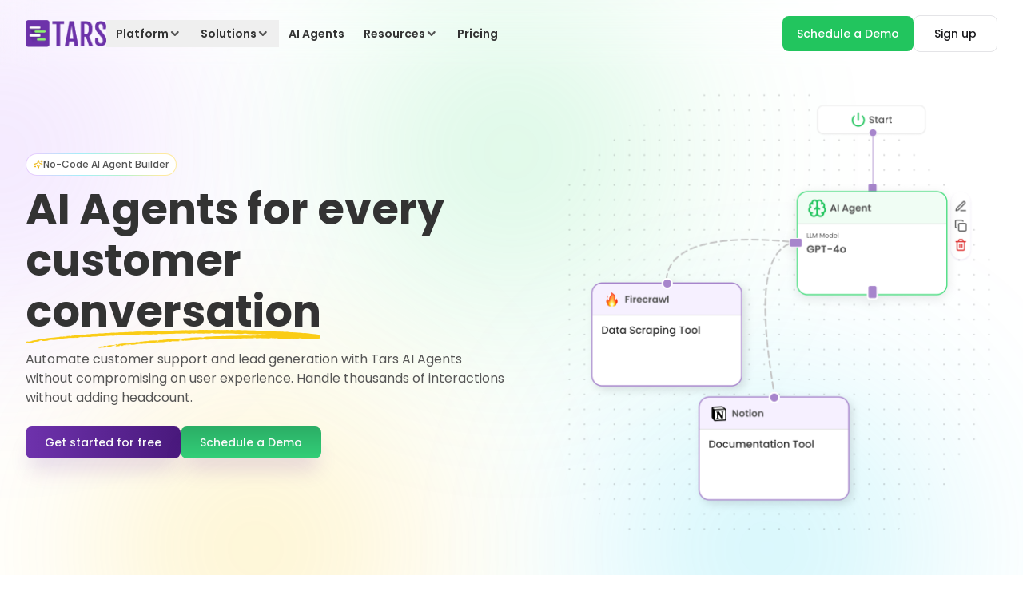

--- FILE ---
content_type: text/html; charset=utf-8
request_url: https://hellotars.com/?utm_campaign=H1sERj&utm_content=convbot_banner&utm_medium=page_convbot_Desktop&utm_source=hostname
body_size: 52832
content:
<!DOCTYPE html><html lang="en"><head><meta name="viewport" content="width=device-width"/><meta charSet="utf-8"/><title>Tars AI Agents for customer experience automation</title><meta name="description" content="Leverage Conversational AI Agents to automate customer support and lead generation. Automate customer support, qualify leads, and scale conversations with ease."/><meta name="robots" content="index, follow, max-image-preview:large, max-snippet:-1, max-video-preview:-1"/><meta property="og:locale" content="en-us"/><meta property="og:type" content="website"/><meta property="og:title" content="Tars AI Agents for customer experience automation"/><meta property="og:description" content="Leverage Conversational AI Agents to automate customer support and lead generation. Automate customer support, qualify leads, and scale conversations with ease."/><meta property="og:url" content="`https://hellotars.com/"/><meta property="og:site_name" content="Tars"/><meta property="article:publisher" content="https://www.facebook.com/hellotars/"/><meta property="article:modified_time" content="2022-04-28T13:29:35+00:00"/><meta property="og:image" content="/images/meta_general.png"/><meta property="og:image:width" content="4820"/><meta property="og:image:height" content="2625"/><meta property="og:image:type" content="image/png"/><meta property="twitter:card" content="summary"/><meta property="og:image:secure_url" content="https://hellotars.com/images/social-meta-image.png"/><meta property="twitter:title" content="Tars AI Agents for customer experience automation"/><meta property="twitter:description" content="Leverage Conversational AI Agents to automate customer support and lead generation. Automate customer support, qualify leads, and scale conversations with ease."/><meta property="twitter:creator" content="@hellotars_ai"/><meta property="twitter:site" content="@hellotars_ai"/><meta name="twitter:label1" content="Est. reading time"/><meta name="twitter:data1" content="5 minutes"/><link rel="canonical" href="https://hellotars.com"/><link rel="alternate" type="application/rss+xml" title="Tars » Feed" href="https://www.hellotars.com/feed/"/><link rel="alternate" type="application/rss+xml" title="Tars » Comments Feed" href="https://www.hellotars.com/comments/feed/"/><script type="application/ld+json">{"@context":"https://schema.org","@graph":[{"@type":"Organization","@id":"https://hellotars.com/#organization","name":"TARS","url":"https://hellotars.com/","sameAs":["https://www.facebook.com/hellotars/","https://www.instagram.com/hellotars/","https://www.linkedin.com/company/tars/","https://www.youtube.com/channel/UCIbbaBfIxgHdeylzSXvhG_g","https://twitter.com/hellotars_ai"],"logo":{"@type":"ImageObject","@id":"https://hellotars.com/#logo","inLanguage":"en-US","url":"https://hellotars.com/wp-content/uploads/2018/08/canva-photo-editor-4.png","contentUrl":"https://hellotars.com/wp-content/uploads/2018/08/canva-photo-editor-4.png","width":212,"height":212,"caption":"TARS"},"image":{"@id":"https://hellotars.com/#logo"}},{"@type":"WebSite","@id":"https://hellotars.com/#website","url":"https://hellotars.com/","name":"Tars","description":"Start a Conversation with your Ad Prospects. Conversational Landing Pages with Tars to improve your PPC Conversion Rate by upto 200%.","publisher":{"@id":"https://hellotars.com/#organization"},"potentialAction":[{"@type":"SearchAction","target":{"@type":"EntryPoint","urlTemplate":"https://hellotars.com/?s={search_term_string}"},"query-input":"required name=search_term_string"}],"inLanguage":"en-US"},{"@type":"ImageObject","@id":"https://hellotars.com/#primaryimage","inLanguage":"en-US","url":"https://tars-file-upload.s3.amazonaws.com/vaHD3K/1bf04e558e6da863f4666334e803dd5a--Homepage-Meta-Image.png","contentUrl":"https://tars-file-upload.s3.amazonaws.com/vaHD3K/1bf04e558e6da863f4666334e803dd5a--Homepage-Meta-Image.png","width":4820,"height":2625,"caption":"Create conversational landing pages to improve your PPC conversion rate by 50-200%"},{"@type":"WebPage","@id":"https://hellotars.com/#webpage","url":"https://hellotars.com/","name":"Website and WhatsApp Chatbot Platform for Marketing and Customer Support - Tars","isPartOf":{"@id":"https://hellotars.com/#website"},"about":{"@id":"https://hellotars.com/#organization"},"primaryImageOfPage":{"@id":"https://hellotars.com/#primaryimage"},"datePublished":"2021-02-24T14:23:24+00:00","dateModified":"2022-04-28T13:29:35+00:00","description":"Tars helps marketing and customer support teams implement Website and WhatsApp Chatbots to improve customer engagement, increase conversions and reduce support requests.","breadcrumb":{"@id":"https://hellotars.com/#breadcrumb"},"inLanguage":"en-US","potentialAction":[{"@type":"ReadAction","target":["https://hellotars.com/"]}]},{"@type":"BreadcrumbList","@id":"https://hellotars.com/#breadcrumb","itemListElement":[{"@type":"ListItem","position":1,"name":"Home"}]}]}</script><meta name="next-head-count" content="29"/><link href="/fonts/Roboto/roboto-v29-latin-regular.woff" rel="preload" as="font" type="font/woff" crossorigin="anonymous"/><link href="/fonts/Poppins/Poppins-Regular.woff2" rel="preload" as="font" type="font/woff2" crossorigin="anonymous"/><link href="/fonts/Poppins/Poppins-Medium.woff2" rel="preload" as="font" type="font/woff2" crossorigin="anonymous"/><link href="/fonts/Poppins/Poppins-SemiBold.woff2" rel="preload" as="font" type="font/woff2" crossorigin="anonymous"/><link href="/fonts/Poppins/Poppins-Bold.woff2" rel="preload" as="font" type="font/woff2" crossorigin="anonymous"/><link rel="preconnect" href="https://fonts.googleapis.com"/><link rel="preconnect" href="https://fonts.gstatic.com" crossorigin="anonymous"/><link rel="icon" href="/favicon.ico"/><script id="gtag-config">window.dataLayer = window.dataLayer || [];
function gtag() { dataLayer.push(arguments); }
gtag('js', new Date());
gtag('config', 'GTM-5CTZN4G', {
    page_path: window.location.pathname,
});
// gtag('config', 'UA-63097026-1')
gtag('config', 'G-MPRNG2VW15');</script><link rel="preload" href="/_next/static/css/5886978edecce7a1.css" as="style"/><link rel="stylesheet" href="/_next/static/css/5886978edecce7a1.css" data-n-g=""/><noscript data-n-css=""></noscript><script defer="" nomodule="" src="/_next/static/chunks/polyfills-5cd94c89d3acac5f.js"></script><script defer="" src="/_next/static/chunks/3884.731422085050980b.js"></script><script defer="" src="/_next/static/chunks/317.7eba0891bb75a5f6.js"></script><script defer="" src="/_next/static/chunks/7473.63760cade4ce1475.js"></script><script defer="" src="/_next/static/chunks/976.4d4820addaba418d.js"></script><script defer="" src="/_next/static/chunks/8232.72c2250fdc8dd5c5.js"></script><script defer="" src="/_next/static/chunks/3187-b93c9a58821dd7e1.js"></script><script defer="" src="/_next/static/chunks/512.7ab36df618b26ac8.js"></script><script defer="" src="/_next/static/chunks/4818.836ce42c4769806a.js"></script><script defer="" src="/_next/static/chunks/9765.21f8158faabca3de.js"></script><script defer="" src="/_next/static/chunks/2983.db483dc7425968a7.js"></script><script src="/_next/static/chunks/webpack-501d1515d9680416.js" defer=""></script><script src="/_next/static/chunks/framework-a2fbb4377f4cd9c5.js" defer=""></script><script src="/_next/static/chunks/main-339de6c6280cb5e5.js" defer=""></script><script src="/_next/static/chunks/pages/_app-5e1492f6c8457323.js" defer=""></script><script src="/_next/static/chunks/4138-6b3791847008ad3d.js" defer=""></script><script src="/_next/static/chunks/5675-622b931e3b91258b.js" defer=""></script><script src="/_next/static/chunks/8388-8d4c0f9f0feada81.js" defer=""></script><script src="/_next/static/chunks/5334-a5bba537835c7682.js" defer=""></script><script src="/_next/static/chunks/1314-e2d016b10f1e7c94.js" defer=""></script><script src="/_next/static/chunks/7286-f7d0f9054839eaf3.js" defer=""></script><script src="/_next/static/chunks/pages/index-ee8efc0cc01f2b2b.js" defer=""></script><script src="/_next/static/jgVjbNfHkTS7O7Dn4z9Iw/_buildManifest.js" defer=""></script><script src="/_next/static/jgVjbNfHkTS7O7Dn4z9Iw/_ssgManifest.js" defer=""></script><script src="/_next/static/jgVjbNfHkTS7O7Dn4z9Iw/_middlewareManifest.js" defer=""></script><style id="jss-server-side">.MuiSvgIcon-root {
  fill: currentColor;
  width: 1em;
  height: 1em;
  display: inline-block;
  font-size: 1.5rem;
  transition: fill 200ms cubic-bezier(0.4, 0, 0.2, 1) 0ms;
  flex-shrink: 0;
  user-select: none;
}
.MuiSvgIcon-colorPrimary {
  color: #3f51b5;
}
.MuiSvgIcon-colorSecondary {
  color: #f50057;
}
.MuiSvgIcon-colorAction {
  color: rgba(0, 0, 0, 0.54);
}
.MuiSvgIcon-colorError {
  color: #f44336;
}
.MuiSvgIcon-colorDisabled {
  color: rgba(0, 0, 0, 0.26);
}
.MuiSvgIcon-fontSizeInherit {
  font-size: inherit;
}
.MuiSvgIcon-fontSizeSmall {
  font-size: 1.25rem;
}
.MuiSvgIcon-fontSizeLarge {
  font-size: 2.1875rem;
}</style><style id="tailwind-server-side">*,:after,:before{--tw-border-spacing-x:0;--tw-border-spacing-y:0;--tw-translate-x:0;--tw-translate-y:0;--tw-rotate:0;--tw-skew-x:0;--tw-skew-y:0;--tw-scale-x:1;--tw-scale-y:1;--tw-pan-x: ;--tw-pan-y: ;--tw-pinch-zoom: ;--tw-scroll-snap-strictness:proximity;--tw-gradient-from-position: ;--tw-gradient-via-position: ;--tw-gradient-to-position: ;--tw-ordinal: ;--tw-slashed-zero: ;--tw-numeric-figure: ;--tw-numeric-spacing: ;--tw-numeric-fraction: ;--tw-ring-inset: ;--tw-ring-offset-width:0px;--tw-ring-offset-color:#fff;--tw-ring-color:rgba(59,130,246,.5);--tw-ring-offset-shadow:0 0 #0000;--tw-ring-shadow:0 0 #0000;--tw-shadow:0 0 #0000;--tw-shadow-colored:0 0 #0000;--tw-blur: ;--tw-brightness: ;--tw-contrast: ;--tw-grayscale: ;--tw-hue-rotate: ;--tw-invert: ;--tw-saturate: ;--tw-sepia: ;--tw-drop-shadow: ;--tw-backdrop-blur: ;--tw-backdrop-brightness: ;--tw-backdrop-contrast: ;--tw-backdrop-grayscale: ;--tw-backdrop-hue-rotate: ;--tw-backdrop-invert: ;--tw-backdrop-opacity: ;--tw-backdrop-saturate: ;--tw-backdrop-sepia: ;--tw-contain-size: ;--tw-contain-layout: ;--tw-contain-paint: ;--tw-contain-style: }::backdrop{--tw-border-spacing-x:0;--tw-border-spacing-y:0;--tw-translate-x:0;--tw-translate-y:0;--tw-rotate:0;--tw-skew-x:0;--tw-skew-y:0;--tw-scale-x:1;--tw-scale-y:1;--tw-pan-x: ;--tw-pan-y: ;--tw-pinch-zoom: ;--tw-scroll-snap-strictness:proximity;--tw-gradient-from-position: ;--tw-gradient-via-position: ;--tw-gradient-to-position: ;--tw-ordinal: ;--tw-slashed-zero: ;--tw-numeric-figure: ;--tw-numeric-spacing: ;--tw-numeric-fraction: ;--tw-ring-inset: ;--tw-ring-offset-width:0px;--tw-ring-offset-color:#fff;--tw-ring-color:rgba(59,130,246,.5);--tw-ring-offset-shadow:0 0 #0000;--tw-ring-shadow:0 0 #0000;--tw-shadow:0 0 #0000;--tw-shadow-colored:0 0 #0000;--tw-blur: ;--tw-brightness: ;--tw-contrast: ;--tw-grayscale: ;--tw-hue-rotate: ;--tw-invert: ;--tw-saturate: ;--tw-sepia: ;--tw-drop-shadow: ;--tw-backdrop-blur: ;--tw-backdrop-brightness: ;--tw-backdrop-contrast: ;--tw-backdrop-grayscale: ;--tw-backdrop-hue-rotate: ;--tw-backdrop-invert: ;--tw-backdrop-opacity: ;--tw-backdrop-saturate: ;--tw-backdrop-sepia: ;--tw-contain-size: ;--tw-contain-layout: ;--tw-contain-paint: ;--tw-contain-style: }/*! tailwindcss v3.4.17 | MIT License | https://tailwindcss.com*/*,:after,:before{border:0 solid #e5e7eb;box-sizing:border-box}:after,:before{--tw-content:""}:host,html{-webkit-text-size-adjust:100%;font-feature-settings:normal;-webkit-tap-highlight-color:transparent;font-family:Roboto,sans-serif;font-variation-settings:normal;line-height:1.5;-moz-tab-size:4;tab-size:4}body{line-height:inherit;margin:0}hr{border-top-width:1px;color:inherit;height:0}abbr:where([title]){-webkit-text-decoration:underline dotted;text-decoration:underline dotted}h1,h2,h3,h4,h5,h6{font-size:inherit;font-weight:inherit}a{color:inherit;text-decoration:inherit}b,strong{font-weight:bolder}code,kbd,pre,samp{font-feature-settings:normal;font-family:ui-monospace,SFMono-Regular,Menlo,Monaco,Consolas,Liberation Mono,Courier New,monospace;font-size:1em;font-variation-settings:normal}small{font-size:80%}sub,sup{font-size:75%;line-height:0;position:relative;vertical-align:initial}sub{bottom:-.25em}sup{top:-.5em}table{border-collapse:collapse;border-color:inherit;text-indent:0}button,input,optgroup,select,textarea{font-feature-settings:inherit;color:inherit;font-family:inherit;font-size:100%;font-variation-settings:inherit;font-weight:inherit;letter-spacing:inherit;line-height:inherit;margin:0;padding:0}button,select{text-transform:none}button,input:where([type=button]),input:where([type=reset]),input:where([type=submit]){-webkit-appearance:button;background-color:initial;background-image:none}:-moz-focusring{outline:auto}:-moz-ui-invalid{box-shadow:none}progress{vertical-align:initial}::-webkit-inner-spin-button,::-webkit-outer-spin-button{height:auto}[type=search]{-webkit-appearance:textfield;outline-offset:-2px}::-webkit-search-decoration{-webkit-appearance:none}::-webkit-file-upload-button{-webkit-appearance:button;font:inherit}summary{display:list-item}blockquote,dd,dl,figure,h1,h2,h3,h4,h5,h6,hr,p,pre{margin:0}fieldset{margin:0}fieldset,legend{padding:0}menu,ol,ul{list-style:none;margin:0;padding:0}dialog{padding:0}textarea{resize:vertical}input::-moz-placeholder,textarea::-moz-placeholder{color:#9ca3af;opacity:1}input::placeholder,textarea::placeholder{color:#9ca3af;opacity:1}[role=button],button{cursor:pointer}:disabled{cursor:default}audio,canvas,embed,iframe,img,object,svg,video{display:block;vertical-align:middle}img,video{height:auto;max-width:100%}[hidden]:where(:not([hidden=until-found])){display:none}.container{width:100%}@media (min-width:200px){.container{max-width:200px}}@media (min-width:365px){.container{max-width:365px}}@media (min-width:380px){.container{max-width:380px}}@media (min-width:410px){.container{max-width:410px}}@media (min-width:428px){.container{max-width:428px}}@media (min-width:480px){.container{max-width:480px}}@media (min-width:590px){.container{max-width:590px}}@media (min-width:610px){.container{max-width:610px}}@media (min-width:640px){.container{max-width:640px}}@media (min-width:768px){.container{max-width:768px}}@media (min-width:810px){.container{max-width:810px}}@media (min-width:976px){.container{max-width:976px}}@media (min-width:1024px){.container{max-width:1024px}}@media (min-width:1160px){.container{max-width:1160px}}@media (min-width:1200px){.container{max-width:1200px}}@media (min-width:1280px){.container{max-width:1280px}}@media (min-width:1360px){.container{max-width:1360px}}@media (min-width:1440px){.container{max-width:1440px}}@media (min-width:1640px){.container{max-width:1640px}}@media (min-width:1920px){.container{max-width:1920px}}@media (min-width:1080000000px){.container{max-width:1080000000px}}.sr-only{clip:rect(0,0,0,0);border-width:0;height:1px;margin:-1px;overflow:hidden;padding:0;position:absolute;white-space:nowrap;width:1px}.pointer-events-none{pointer-events:none}.pointer-events-auto{pointer-events:auto}.visible{visibility:visible}.invisible{visibility:hidden}.static{position:static}.fixed{position:fixed}.absolute{position:absolute}.\!relative{position:relative!important}.relative{position:relative}.sticky{position:sticky}.\!inset-\[unset\]{inset:unset!important}.inset-0{inset:0}.\!-bottom-6{bottom:-1.5rem!important}.\!-top-10{top:-2.5rem!important}.\!-top-\[300px\]{top:-300px!important}.\!bottom-0{bottom:0!important}.\!bottom-\[20px\]{bottom:20px!important}.\!bottom-auto{bottom:auto!important}.\!left-0{left:0!important}.\!left-\[unset\]{left:unset!important}.\!left-auto{left:auto!important}.\!right-0{right:0!important}.\!right-\[-10\%\]{right:-10%!important}.\!right-auto{right:auto!important}.\!top-0{top:0!important}.\!top-3\/4{top:75%!important}.\!top-auto{top:auto!important}.-bottom-1\/2{bottom:-50%}.-bottom-32{bottom:-8rem}.-bottom-60{bottom:-15rem}.-bottom-8{bottom:-2rem}.-left-1\/2{left:-50%}.-left-10{left:-2.5rem}.-left-4{left:-1rem}.-left-8{left:-2rem}.-left-\[100px\]{left:-100px}.-left-\[4\.2rem\]{left:-4.2rem}.-right-1\/2{right:-50%}.-right-1\/3{right:-33.333333%}.-right-2{right:-.5rem}.-right-4{right:-1rem}.-right-8{right:-2rem}.-top-1{top:-.25rem}.-top-1\/2{top:-50%}.-top-2{top:-.5rem}.-top-24{top:-6rem}.-top-4{top:-1rem}.-top-6{top:-1.5rem}.-top-60{top:-15rem}.-top-8{top:-2rem}.bottom-0{bottom:0}.bottom-2{bottom:.5rem}.bottom-20{bottom:5rem}.bottom-4{bottom:1rem}.bottom-\[-10\%\]{bottom:-10%}.bottom-\[-10px\]{bottom:-10px}.bottom-\[-12\.5\%\]{bottom:-12.5%}.bottom-\[-15px\]{bottom:-15px}.bottom-\[-25\%\]{bottom:-25%}.bottom-\[14rem\]{bottom:14rem}.bottom-\[16\%\]{bottom:16%}.bottom-\[17\%\]{bottom:17%}.bottom-\[20\%\]{bottom:20%}.bottom-\[22\%\]{bottom:22%}.bottom-\[23\%\]{bottom:23%}.bottom-\[25px\]{bottom:25px}.bottom-\[5px\]{bottom:5px}.left-0{left:0}.left-1\/2{left:50%}.left-2{left:.5rem}.left-8{left:2rem}.left-\[-12px\]{left:-12px}.left-\[-20px\]{left:-20px}.left-\[-5\%\]{left:-5%}.left-\[0\]{left:0}.left-\[12px\]{left:12px}.left-\[14\%\]{left:14%}.left-\[15\%\]{left:15%}.left-\[15px\]{left:15px}.left-\[40\%\]{left:40%}.left-\[45\%\]{left:45%}.left-\[5\%\]{left:5%}.left-\[50\%\]{left:50%}.left-\[60\%\]{left:60%}.right-0{right:0}.right-1{right:.25rem}.right-1\/2{right:50%}.right-2{right:.5rem}.right-4{right:1rem}.right-5{right:1.25rem}.right-\[-10px\]{right:-10px}.right-\[-151px\]{right:-151px}.right-\[-20px\]{right:-20px}.right-\[-25px\]{right:-25px}.right-\[-35px\]{right:-35px}.right-\[-5\%\]{right:-5%}.right-\[0px\]{right:0}.right-\[19\.75px\]{right:19.75px}.right-\[5\%\]{right:5%}.top-0{top:0}.top-1\/2{top:50%}.top-1\/3{top:33.333333%}.top-10{top:2.5rem}.top-2{top:.5rem}.top-40{top:10rem}.top-52{top:13rem}.top-\[-10\%\]{top:-10%}.top-\[-25\%\]{top:-25%}.top-\[-35px\]{top:-35px}.top-\[-5\%\]{top:-5%}.top-\[-5px\]{top:-5px}.top-\[-6\.5\%\]{top:-6.5%}.top-\[-9px\]{top:-9px}.top-\[0\%\],.top-\[0\]{top:0}.top-\[1\.5rem\]{top:1.5rem}.top-\[105px\]{top:105px}.top-\[12\%\]{top:12%}.top-\[14rem\]{top:14rem}.top-\[18\%\]{top:18%}.top-\[19\.75px\]{top:19.75px}.top-\[20px\]{top:20px}.top-\[23px\]{top:23px}.top-\[27\%\]{top:27%}.top-\[280px\]{top:280px}.top-\[2rem\]{top:2rem}.top-\[42\%\]{top:42%}.top-\[45\%\]{top:45%}.top-\[485px\]{top:485px}.top-\[50\%\]{top:50%}.top-\[51\%\]{top:51%}.top-\[54\%\]{top:54%}.top-\[65px\]{top:65px}.top-\[74px\]{top:74px}.top-\[77px\]{top:77px}.top-\[8\%\]{top:8%}.top-\[80\%\]{top:80%}.top-\[80px\]{top:80px}.top-\[calc\(50\%-24px\)\]{top:calc(50% - 24px)}.top-full{top:100%}.\!z-0,.\!z-\[0\]{z-index:0!important}.-z-10{z-index:-10}.-z-20{z-index:-20}.-z-30{z-index:-30}.-z-\[1\]{z-index:-1}.z-0{z-index:0}.z-10{z-index:10}.z-20{z-index:20}.z-30{z-index:30}.z-40{z-index:40}.z-50{z-index:50}.z-\[-100\]{z-index:-100}.z-\[-10\]{z-index:-10}.z-\[-1\]{z-index:-1}.z-\[-50\]{z-index:-50}.z-\[10\]{z-index:10}.z-\[1\]{z-index:1}.z-\[40\]{z-index:40}.order-1{order:1}.order-2{order:2}.order-3{order:3}.order-4{order:4}.order-first{order:-9999}.order-none{order:0}.col-span-1{grid-column:span 1/span 1}.col-span-2{grid-column:span 2/span 2}.col-span-full{grid-column:1/-1}.col-start-2{grid-column-start:2}.row-span-2{grid-row:span 2/span 2}.row-span-3{grid-row:span 3/span 3}.row-span-full{grid-row:1/-1}.m-4{margin:1rem}.m-auto{margin:auto}.\!mx-8{margin-left:2rem!important;margin-right:2rem!important}.\!mx-\[12px\]{margin-left:12px!important;margin-right:12px!important}.mx-1{margin-left:.25rem;margin-right:.25rem}.mx-2{margin-left:.5rem;margin-right:.5rem}.mx-4{margin-left:1rem;margin-right:1rem}.mx-5{margin-left:1.25rem;margin-right:1.25rem}.mx-\[15px\]{margin-left:15px;margin-right:15px}.mx-\[18px\]{margin-left:18px;margin-right:18px}.mx-\[30px\]{margin-left:30px;margin-right:30px}.mx-\[36px\]{margin-left:36px;margin-right:36px}.mx-auto{margin-left:auto;margin-right:auto}.my-0{margin-bottom:0;margin-top:0}.my-10{margin-bottom:2.5rem;margin-top:2.5rem}.my-12{margin-bottom:3rem;margin-top:3rem}.my-14{margin-bottom:3.5rem;margin-top:3.5rem}.my-2{margin-bottom:.5rem;margin-top:.5rem}.my-20{margin-bottom:5rem;margin-top:5rem}.my-3{margin-bottom:.75rem;margin-top:.75rem}.my-4{margin-bottom:1rem;margin-top:1rem}.my-40{margin-bottom:10rem;margin-top:10rem}.my-5{margin-bottom:1.25rem;margin-top:1.25rem}.my-6{margin-bottom:1.5rem;margin-top:1.5rem}.my-8{margin-bottom:2rem;margin-top:2rem}.my-\[-24px\]{margin-bottom:-24px;margin-top:-24px}.my-\[10px\]{margin-bottom:10px;margin-top:10px}.my-\[11px\]{margin-bottom:11px;margin-top:11px}.my-\[12px\]{margin-bottom:12px;margin-top:12px}.my-\[72px\]{margin-bottom:72px;margin-top:72px}.my-\[9px\]{margin-bottom:9px;margin-top:9px}.\!mb-0{margin-bottom:0!important}.\!mb-16{margin-bottom:4rem!important}.\!mb-20{margin-bottom:5rem!important}.\!mb-4{margin-bottom:1rem!important}.\!mb-40{margin-bottom:10rem!important}.\!mb-6{margin-bottom:1.5rem!important}.\!mb-72{margin-bottom:18rem!important}.\!mb-\[16px\]{margin-bottom:16px!important}.\!mb-\[26px\]{margin-bottom:26px!important}.\!mb-\[4px\]{margin-bottom:4px!important}.\!ml-0{margin-left:0!important}.\!mr-2{margin-right:.5rem!important}.\!mt-0{margin-top:0!important}.\!mt-20{margin-top:5rem!important}.\!mt-64{margin-top:16rem!important}.\!mt-80{margin-top:20rem!important}.\!mt-\[12px\]{margin-top:12px!important}.\!mt-\[20px\]{margin-top:20px!important}.\!mt-\[21px\]{margin-top:21px!important}.\!mt-\[22px\]{margin-top:22px!important}.\!mt-\[28px\]{margin-top:28px!important}.\!mt-\[33px\]{margin-top:33px!important}.-ml-\[18px\]{margin-left:-18px}.-mr-1{margin-right:-.25rem}.-mt-16{margin-top:-4rem}.mb-0{margin-bottom:0}.mb-1{margin-bottom:.25rem}.mb-10{margin-bottom:2.5rem}.mb-12{margin-bottom:3rem}.mb-14{margin-bottom:3.5rem}.mb-16{margin-bottom:4rem}.mb-2{margin-bottom:.5rem}.mb-2\.5{margin-bottom:.625rem}.mb-20{margin-bottom:5rem}.mb-24{margin-bottom:6rem}.mb-28{margin-bottom:7rem}.mb-3{margin-bottom:.75rem}.mb-32{margin-bottom:8rem}.mb-36{margin-bottom:9rem}.mb-4{margin-bottom:1rem}.mb-40{margin-bottom:10rem}.mb-5{margin-bottom:1.25rem}.mb-52{margin-bottom:13rem}.mb-6{margin-bottom:1.5rem}.mb-60{margin-bottom:15rem}.mb-64{margin-bottom:16rem}.mb-7{margin-bottom:1.75rem}.mb-72{margin-bottom:18rem}.mb-8{margin-bottom:2rem}.mb-80{margin-bottom:20rem}.mb-9{margin-bottom:2.25rem}.mb-\[100px\]{margin-bottom:100px}.mb-\[104px\]{margin-bottom:104px}.mb-\[10px\]{margin-bottom:10px}.mb-\[110px\]{margin-bottom:110px}.mb-\[112px\]{margin-bottom:112px}.mb-\[116px\]{margin-bottom:116px}.mb-\[120px\]{margin-bottom:120px}.mb-\[124px\]{margin-bottom:124px}.mb-\[12px\]{margin-bottom:12px}.mb-\[132px\]{margin-bottom:132px}.mb-\[135px\]{margin-bottom:135px}.mb-\[14px\]{margin-bottom:14px}.mb-\[15px\]{margin-bottom:15px}.mb-\[16px\]{margin-bottom:16px}.mb-\[180px\]{margin-bottom:180px}.mb-\[18px\]{margin-bottom:18px}.mb-\[19px\]{margin-bottom:19px}.mb-\[1rem\]{margin-bottom:1rem}.mb-\[200px\]{margin-bottom:200px}.mb-\[21px\]{margin-bottom:21px}.mb-\[221px\]{margin-bottom:221px}.mb-\[230px\]{margin-bottom:230px}.mb-\[26px\]{margin-bottom:26px}.mb-\[2px\]{margin-bottom:2px}.mb-\[30px\]{margin-bottom:30px}.mb-\[359px\]{margin-bottom:359px}.mb-\[36px\]{margin-bottom:36px}.mb-\[37px\]{margin-bottom:37px}.mb-\[380px\]{margin-bottom:380px}.mb-\[400px\]{margin-bottom:400px}.mb-\[45px\]{margin-bottom:45px}.mb-\[46px\]{margin-bottom:46px}.mb-\[48px\]{margin-bottom:48px}.mb-\[4px\]{margin-bottom:4px}.mb-\[50px\]{margin-bottom:50px}.mb-\[51px\]{margin-bottom:51px}.mb-\[56px\]{margin-bottom:56px}.mb-\[60px\]{margin-bottom:60px}.mb-\[65px\]{margin-bottom:65px}.mb-\[67px\]{margin-bottom:67px}.mb-\[7\.5rem\]{margin-bottom:7.5rem}.mb-\[72px\]{margin-bottom:72px}.mb-\[76px\]{margin-bottom:76px}.mb-\[7px\]{margin-bottom:7px}.mb-\[80px\]{margin-bottom:80px}.mb-\[82px\]{margin-bottom:82px}.mb-\[85px\]{margin-bottom:85px}.mb-\[88px\]{margin-bottom:88px}.mb-\[8px\]{margin-bottom:8px}.mb-\[90px\]{margin-bottom:90px}.mb-\[96px\]{margin-bottom:96px}.mb-\[97px\]{margin-bottom:97px}.mb-\[9px\]{margin-bottom:9px}.ml-0{margin-left:0}.ml-1{margin-left:.25rem}.ml-14{margin-left:3.5rem}.ml-2{margin-left:.5rem}.ml-3{margin-left:.75rem}.ml-4{margin-left:1rem}.ml-5{margin-left:1.25rem}.ml-6{margin-left:1.5rem}.ml-7{margin-left:1.75rem}.ml-\[-55px\]{margin-left:-55px}.ml-\[10px\]{margin-left:10px}.ml-\[15px\]{margin-left:15px}.ml-\[18px\]{margin-left:18px}.ml-\[25\%\]{margin-left:25%}.ml-\[2px\]{margin-left:2px}.ml-\[6px\]{margin-left:6px}.ml-\[8px\]{margin-left:8px}.ml-\[9px\]{margin-left:9px}.ml-auto{margin-left:auto}.mr-1{margin-right:.25rem}.mr-10{margin-right:2.5rem}.mr-11{margin-right:2.75rem}.mr-12{margin-right:3rem}.mr-14{margin-right:3.5rem}.mr-16{margin-right:4rem}.mr-2{margin-right:.5rem}.mr-3{margin-right:.75rem}.mr-4{margin-right:1rem}.mr-5{margin-right:1.25rem}.mr-6{margin-right:1.5rem}.mr-8{margin-right:2rem}.mr-\[0px\]{margin-right:0}.mr-\[10px\]{margin-right:10px}.mr-\[13px\]{margin-right:13px}.mr-\[14px\]{margin-right:14px}.mr-\[16\.5px\]{margin-right:16.5px}.mr-\[16px\]{margin-right:16px}.mr-\[1rem\]{margin-right:1rem}.mr-\[27px\]{margin-right:27px}.mr-\[2px\]{margin-right:2px}.mr-\[4\.6px\]{margin-right:4.6px}.mr-\[40px\]{margin-right:40px}.mr-\[5px\]{margin-right:5px}.mr-\[60px\]{margin-right:60px}.mr-\[6px\]{margin-right:6px}.mr-\[7px\]{margin-right:7px}.mr-\[80px\]{margin-right:80px}.mr-\[8px\]{margin-right:8px}.mr-\[9px\]{margin-right:9px}.mt-0{margin-top:0}.mt-0\.5{margin-top:.125rem}.mt-1{margin-top:.25rem}.mt-10{margin-top:2.5rem}.mt-12{margin-top:3rem}.mt-14{margin-top:3.5rem}.mt-16{margin-top:4rem}.mt-2{margin-top:.5rem}.mt-20{margin-top:5rem}.mt-24{margin-top:6rem}.mt-3{margin-top:.75rem}.mt-4{margin-top:1rem}.mt-40{margin-top:10rem}.mt-5{margin-top:1.25rem}.mt-6{margin-top:1.5rem}.mt-7{margin-top:1.75rem}.mt-8{margin-top:2rem}.mt-9{margin-top:2.25rem}.mt-\[-100px\]{margin-top:-100px}.mt-\[-120px\]{margin-top:-120px}.mt-\[-20px\]{margin-top:-20px}.mt-\[-40px\]{margin-top:-40px}.mt-\[-5px\]{margin-top:-5px}.mt-\[-60px\]{margin-top:-60px}.mt-\[100px\]{margin-top:100px}.mt-\[103px\]{margin-top:103px}.mt-\[10px\]{margin-top:10px}.mt-\[110px\]{margin-top:110px}.mt-\[112px\]{margin-top:112px}.mt-\[118px\]{margin-top:118px}.mt-\[11px\]{margin-top:11px}.mt-\[120px\]{margin-top:120px}.mt-\[127px\]{margin-top:127px}.mt-\[12px\]{margin-top:12px}.mt-\[139px\]{margin-top:139px}.mt-\[14px\]{margin-top:14px}.mt-\[15px\]{margin-top:15px}.mt-\[16px\]{margin-top:16px}.mt-\[18px\]{margin-top:18px}.mt-\[19px\]{margin-top:19px}.mt-\[20px\]{margin-top:20px}.mt-\[22px\]{margin-top:22px}.mt-\[24px\]{margin-top:24px}.mt-\[25px\]{margin-top:25px}.mt-\[26px\]{margin-top:26px}.mt-\[28\.5px\]{margin-top:28.5px}.mt-\[28px\]{margin-top:28px}.mt-\[2px\]{margin-top:2px}.mt-\[30px\]{margin-top:30px}.mt-\[33px\]{margin-top:33px}.mt-\[350px\]{margin-top:350px}.mt-\[35px\]{margin-top:35px}.mt-\[36\.5px\]{margin-top:36.5px}.mt-\[36px\]{margin-top:36px}.mt-\[37\.5px\]{margin-top:37.5px}.mt-\[38px\]{margin-top:38px}.mt-\[39px\]{margin-top:39px}.mt-\[4\.75rem\]{margin-top:4.75rem}.mt-\[40\.5px\]{margin-top:40.5px}.mt-\[40px\]{margin-top:40px}.mt-\[43px\]{margin-top:43px}.mt-\[44px\]{margin-top:44px}.mt-\[45px\]{margin-top:45px}.mt-\[48px\]{margin-top:48px}.mt-\[4px\]{margin-top:4px}.mt-\[50\.5px\]{margin-top:50.5px}.mt-\[50px\]{margin-top:50px}.mt-\[52px\]{margin-top:52px}.mt-\[54px\]{margin-top:54px}.mt-\[55px\]{margin-top:55px}.mt-\[56px\]{margin-top:56px}.mt-\[57px\]{margin-top:57px}.mt-\[58px\]{margin-top:58px}.mt-\[5px\]{margin-top:5px}.mt-\[60px\]{margin-top:60px}.mt-\[61px\]{margin-top:61px}.mt-\[67px\]{margin-top:67px}.mt-\[6px\]{margin-top:6px}.mt-\[7\.54px\]{margin-top:7.54px}.mt-\[72px\]{margin-top:72px}.mt-\[73px\]{margin-top:73px}.mt-\[78px\]{margin-top:78px}.mt-\[79px\]{margin-top:79px}.mt-\[7px\]{margin-top:7px}.mt-\[80px\]{margin-top:80px}.mt-\[82px\]{margin-top:82px}.mt-\[8px\]{margin-top:8px}.mt-\[90px\]{margin-top:90px}.mt-\[94px\]{margin-top:94px}.mt-\[97px\]{margin-top:97px}.mt-\[9px\]{margin-top:9px}.mt-auto{margin-top:auto}.box-border{box-sizing:border-box}.\!block{display:block!important}.block{display:block}.inline-block{display:inline-block}.inline{display:inline}.\!flex{display:flex!important}.flex{display:flex}.inline-flex{display:inline-flex}.table{display:table}.\!grid{display:grid!important}.grid{display:grid}.contents{display:contents}.list-item{display:list-item}.\!hidden{display:none!important}.hidden{display:none}.aspect-video{aspect-ratio:16/9}.\!h-\[120px\]{height:120px!important}.\!h-\[170px\]{height:170px!important}.\!h-\[175px\]{height:175px!important}.\!h-\[20px\]{height:20px!important}.\!h-\[25\%\]{height:25%!important}.\!h-\[48px\]{height:48px!important}.\!h-\[615px\]{height:615px!important}.\!h-auto{height:auto!important}.\!h-fit{height:-moz-fit-content!important;height:fit-content!important}.\!h-full{height:100%!important}.h-0{height:0}.h-0\.5{height:.125rem}.h-10{height:2.5rem}.h-12{height:3rem}.h-14{height:3.5rem}.h-16{height:4rem}.h-2{height:.5rem}.h-24{height:6rem}.h-3{height:.75rem}.h-4{height:1rem}.h-5{height:1.25rem}.h-6{height:1.5rem}.h-7{height:1.75rem}.h-8{height:2rem}.h-\[1\.125rem\]{height:1.125rem}.h-\[100px\]{height:100px}.h-\[110\%\]{height:110%}.h-\[120px\]{height:120px}.h-\[126px\]{height:126px}.h-\[140px\]{height:140px}.h-\[142px\]{height:142px}.h-\[145px\]{height:145px}.h-\[146px\]{height:146px}.h-\[147px\]{height:147px}.h-\[14px\]{height:14px}.h-\[150px\]{height:150px}.h-\[156px\]{height:156px}.h-\[15px\]{height:15px}.h-\[166px\]{height:166px}.h-\[16px\]{height:16px}.h-\[174px\]{height:174px}.h-\[180px\]{height:180px}.h-\[18px\]{height:18px}.h-\[190px\]{height:190px}.h-\[19px\]{height:19px}.h-\[1px\]{height:1px}.h-\[200px\]{height:200px}.h-\[20px\]{height:20px}.h-\[210px\]{height:210px}.h-\[213px\]{height:213px}.h-\[218px\]{height:218px}.h-\[223px\]{height:223px}.h-\[225px\]{height:225px}.h-\[22px\]{height:22px}.h-\[230px\]{height:230px}.h-\[240px\]{height:240px}.h-\[251px\]{height:251px}.h-\[25px\]{height:25px}.h-\[272px\]{height:272px}.h-\[280px\]{height:280px}.h-\[28px\]{height:28px}.h-\[3\.25em\]{height:3.25em}.h-\[300px\]{height:300px}.h-\[302px\]{height:302px}.h-\[304px\]{height:304px}.h-\[30px\]{height:30px}.h-\[315px\]{height:315px}.h-\[32px\]{height:32px}.h-\[331px\]{height:331px}.h-\[34px\]{height:34px}.h-\[354px\]{height:354px}.h-\[364px\]{height:364px}.h-\[36px\]{height:36px}.h-\[38\%\]{height:38%}.h-\[380px\]{height:380px}.h-\[38px\]{height:38px}.h-\[40px\]{height:40px}.h-\[410px\]{height:410px}.h-\[416px\]{height:416px}.h-\[424px\]{height:424px}.h-\[425px\]{height:425px}.h-\[42px\]{height:42px}.h-\[430px\]{height:430px}.h-\[431px\]{height:431px}.h-\[44px\]{height:44px}.h-\[45px\]{height:45px}.h-\[460px\]{height:460px}.h-\[46px\]{height:46px}.h-\[48px\]{height:48px}.h-\[49px\]{height:49px}.h-\[50\%\]{height:50%}.h-\[500px\]{height:500px}.h-\[50px\]{height:50px}.h-\[528\.6px\]{height:528.6px}.h-\[54px\]{height:54px}.h-\[55px\]{height:55px}.h-\[563px\]{height:563px}.h-\[56px\]{height:56px}.h-\[576px\]{height:576px}.h-\[585px\]{height:585px}.h-\[60px\]{height:60px}.h-\[60vh\]{height:60vh}.h-\[619px\]{height:619px}.h-\[645px\]{height:645px}.h-\[65px\]{height:65px}.h-\[67px\]{height:67px}.h-\[687px\]{height:687px}.h-\[68px\]{height:68px}.h-\[69px\]{height:69px}.h-\[70px\]{height:70px}.h-\[711px\]{height:711px}.h-\[724px\]{height:724px}.h-\[74px\]{height:74px}.h-\[75px\]{height:75px}.h-\[76px\]{height:76px}.h-\[78px\]{height:78px}.h-\[80px\]{height:80px}.h-\[837px\]{height:837px}.h-\[83px\]{height:83px}.h-\[84px\]{height:84px}.h-\[8px\]{height:8px}.h-\[90px\]{height:90px}.h-\[calc\(100\%-16px\)\]{height:calc(100% - 16px)}.h-\[inherit\]{height:inherit}.h-auto{height:auto}.h-fit{height:-moz-fit-content;height:fit-content}.h-full{height:100%}.h-min{height:-moz-min-content;height:min-content}.h-px{height:1px}.h-screen{height:100vh}.max-h-\[100vh\]{max-height:100vh}.max-h-\[240px\]{max-height:240px}.max-h-\[302px\]{max-height:302px}.max-h-\[38px\]{max-height:38px}.max-h-\[432px\]{max-height:432px}.max-h-\[50vh\]{max-height:50vh}.max-h-\[54px\]{max-height:54px}.max-h-\[642px\]{max-height:642px}.max-h-\[780px\]{max-height:780px}.max-h-\[80vh\]{max-height:80vh}.max-h-\[calc\(100vh-84px\)\]{max-height:calc(100vh - 84px)}.max-h-full{max-height:100%}.max-h-min{max-height:-moz-min-content;max-height:min-content}.min-h-2{min-height:.5rem}.min-h-6{min-height:1.5rem}.min-h-\[106px\]{min-height:106px}.min-h-\[1070px\]{min-height:1070px}.min-h-\[120px\]{min-height:120px}.min-h-\[150px\]{min-height:150px}.min-h-\[186px\]{min-height:186px}.min-h-\[203px\]{min-height:203px}.min-h-\[216px\]{min-height:216px}.min-h-\[220px\]{min-height:220px}.min-h-\[22px\]{min-height:22px}.min-h-\[232px\]{min-height:232px}.min-h-\[250px\]{min-height:250px}.min-h-\[284px\]{min-height:284px}.min-h-\[290px\]{min-height:290px}.min-h-\[300px\]{min-height:300px}.min-h-\[306px\]{min-height:306px}.min-h-\[30px\]{min-height:30px}.min-h-\[326px\]{min-height:326px}.min-h-\[346px\]{min-height:346px}.min-h-\[364px\]{min-height:364px}.min-h-\[397px\]{min-height:397px}.min-h-\[40px\]{min-height:40px}.min-h-\[431px\]{min-height:431px}.min-h-\[440px\]{min-height:440px}.min-h-\[480px\]{min-height:480px}.min-h-\[48px\]{min-height:48px}.min-h-\[526px\]{min-height:526px}.min-h-\[533px\]{min-height:533px}.min-h-\[560px\]{min-height:560px}.min-h-\[565px\]{min-height:565px}.min-h-\[575px\]{min-height:575px}.min-h-\[58px\]{min-height:58px}.min-h-\[60px\]{min-height:60px}.min-h-\[700px\]{min-height:700px}.min-h-\[72px\]{min-height:72px}.min-h-\[96px\]{min-height:96px}.min-h-min{min-height:-moz-min-content;min-height:min-content}.min-h-screen{min-height:100vh}.\!w-1\/2{width:50%!important}.\!w-\[170px\]{width:170px!important}.\!w-\[173px\]{width:173px!important}.\!w-\[175px\]{width:175px!important}.\!w-\[176px\]{width:176px!important}.\!w-\[178px\]{width:178px!important}.\!w-\[20px\]{width:20px!important}.\!w-\[222px\]{width:222px!important}.\!w-\[232px\]{width:232px!important}.\!w-\[48px\]{width:48px!important}.\!w-auto{width:auto!important}.\!w-fit{width:-moz-fit-content!important;width:fit-content!important}.\!w-full{width:100%!important}.\!w-max{width:-moz-max-content!important;width:max-content!important}.w-0{width:0}.w-0\.5{width:.125rem}.w-1\/2{width:50%}.w-1\/4{width:25%}.w-10{width:2.5rem}.w-11{width:2.75rem}.w-12{width:3rem}.w-14{width:3.5rem}.w-16{width:4rem}.w-2{width:.5rem}.w-24{width:6rem}.w-3{width:.75rem}.w-3\/4{width:75%}.w-4{width:1rem}.w-4\/5{width:80%}.w-5{width:1.25rem}.w-5\/6{width:83.333333%}.w-56{width:14rem}.w-6{width:1.5rem}.w-7{width:1.75rem}.w-8{width:2rem}.w-\[1\.125rem\]{width:1.125rem}.w-\[100\%\]{width:100%}.w-\[100px\]{width:100px}.w-\[102px\]{width:102px}.w-\[110\%\]{width:110%}.w-\[120px\]{width:120px}.w-\[126px\]{width:126px}.w-\[128px\]{width:128px}.w-\[140px\]{width:140px}.w-\[141px\]{width:141px}.w-\[147px\]{width:147px}.w-\[149px\]{width:149px}.w-\[14px\]{width:14px}.w-\[150px\]{width:150px}.w-\[155px\]{width:155px}.w-\[156px\]{width:156px}.w-\[160px\]{width:160px}.w-\[16px\]{width:16px}.w-\[173px\]{width:173px}.w-\[176px\]{width:176px}.w-\[180px\]{width:180px}.w-\[18px\]{width:18px}.w-\[190px\]{width:190px}.w-\[194px\]{width:194px}.w-\[19px\]{width:19px}.w-\[200px\]{width:200px}.w-\[207px\]{width:207px}.w-\[20px\]{width:20px}.w-\[210px\]{width:210px}.w-\[214px\]{width:214px}.w-\[220px\]{width:220px}.w-\[22px\]{width:22px}.w-\[230px\]{width:230px}.w-\[239px\]{width:239px}.w-\[240px\]{width:240px}.w-\[24px\]{width:24px}.w-\[250px\]{width:250px}.w-\[25px\]{width:25px}.w-\[260px\]{width:260px}.w-\[266px\]{width:266px}.w-\[268px\]{width:268px}.w-\[271px\]{width:271px}.w-\[285px\]{width:285px}.w-\[287px\]{width:287px}.w-\[28px\]{width:28px}.w-\[295px\]{width:295px}.w-\[296px\]{width:296px}.w-\[3\.25em\]{width:3.25em}.w-\[300px\]{width:300px}.w-\[304px\]{width:304px}.w-\[305px\]{width:305px}.w-\[30px\]{width:30px}.w-\[320px\]{width:320px}.w-\[322px\]{width:322px}.w-\[323px\]{width:323px}.w-\[325px\]{width:325px}.w-\[327px\]{width:327px}.w-\[32px\]{width:32px}.w-\[342px\]{width:342px}.w-\[345px\]{width:345px}.w-\[34px\]{width:34px}.w-\[350px\]{width:350px}.w-\[355px\]{width:355px}.w-\[360px\]{width:360px}.w-\[370px\]{width:370px}.w-\[380px\]{width:380px}.w-\[385px\]{width:385px}.w-\[38px\]{width:38px}.w-\[398px\]{width:398px}.w-\[3px\]{width:3px}.w-\[400px\]{width:400px}.w-\[40px\]{width:40px}.w-\[420px\]{width:420px}.w-\[42px\]{width:42px}.w-\[44px\]{width:44px}.w-\[45px\]{width:45px}.w-\[48px\]{width:48px}.w-\[496px\]{width:496px}.w-\[4px\]{width:4px}.w-\[500px\]{width:500px}.w-\[50px\]{width:50px}.w-\[53px\]{width:53px}.w-\[54px\]{width:54px}.w-\[54vw\]{width:54vw}.w-\[560px\]{width:560px}.w-\[56px\]{width:56px}.w-\[60px\]{width:60px}.w-\[70\%\]{width:70%}.w-\[70px\]{width:70px}.w-\[732px\]{width:732px}.w-\[73px\]{width:73px}.w-\[780px\]{width:780px}.w-\[7px\]{width:7px}.w-\[80px\]{width:80px}.w-\[85vw\]{width:85vw}.w-\[862px\]{width:862px}.w-\[8px\]{width:8px}.w-\[90\%\]{width:90%}.w-\[90vw\]{width:90vw}.w-\[93px\]{width:93px}.w-\[94px\]{width:94px}.w-\[calc\(50\%-16px\)\]{width:calc(50% - 16px)}.w-\[inherit\]{width:inherit}.w-auto{width:auto}.w-fit{width:-moz-fit-content;width:fit-content}.w-full{width:100%}.w-max{width:-moz-max-content;width:max-content}.w-min{width:-moz-min-content;width:min-content}.\!min-w-\[175px\]{min-width:175px!important}.min-w-2{min-width:.5rem}.min-w-6{min-width:1.5rem}.min-w-\[100px\]{min-width:100px}.min-w-\[150px\]{min-width:150px}.min-w-\[200px\]{min-width:200px}.min-w-\[201px\]{min-width:201px}.min-w-\[207px\]{min-width:207px}.min-w-\[210px\]{min-width:210px}.min-w-\[255px\]{min-width:255px}.min-w-\[257px\]{min-width:257px}.min-w-\[300px\]{min-width:300px}.min-w-\[306px\]{min-width:306px}.min-w-\[320px\]{min-width:320px}.min-w-\[340px\]{min-width:340px}.min-w-\[400px\]{min-width:400px}.min-w-\[40px\]{min-width:40px}.min-w-\[65px\]{min-width:65px}.min-w-\[70px\]{min-width:70px}.min-w-\[90\%\]{min-width:90%}.min-w-full{min-width:100%}.min-w-max{min-width:-moz-max-content;min-width:max-content}.\!max-w-7xl{max-width:80rem!important}.\!max-w-\[1025px\]{max-width:1025px!important}.\!max-w-\[92vw\]{max-width:92vw!important}.\!max-w-\[946px\]{max-width:946px!important}.\!max-w-\[calc\(100\%-40px\)\]{max-width:calc(100% - 40px)!important}.\!max-w-\[calc\(100vw-40px\)\]{max-width:calc(100vw - 40px)!important}.max-w-3xl{max-width:48rem}.max-w-5xl{max-width:64rem}.max-w-7xl{max-width:80rem}.max-w-96{max-width:24rem}.max-w-\[1000px\]{max-width:1000px}.max-w-\[100px\]{max-width:100px}.max-w-\[1100px\]{max-width:1100px}.max-w-\[1104px\]{max-width:1104px}.max-w-\[110px\]{max-width:110px}.max-w-\[1140px\]{max-width:1140px}.max-w-\[1142px\]{max-width:1142px}.max-w-\[138px\]{max-width:138px}.max-w-\[145px\]{max-width:145px}.max-w-\[150px\]{max-width:150px}.max-w-\[194px\]{max-width:194px}.max-w-\[200px\]{max-width:200px}.max-w-\[210px\]{max-width:210px}.max-w-\[215px\]{max-width:215px}.max-w-\[236px\]{max-width:236px}.max-w-\[240px\]{max-width:240px}.max-w-\[246px\]{max-width:246px}.max-w-\[248px\]{max-width:248px}.max-w-\[250px\]{max-width:250px}.max-w-\[255px\]{max-width:255px}.max-w-\[258px\]{max-width:258px}.max-w-\[268px\]{max-width:268px}.max-w-\[272px\]{max-width:272px}.max-w-\[284px\]{max-width:284px}.max-w-\[290px\]{max-width:290px}.max-w-\[298px\]{max-width:298px}.max-w-\[300px\]{max-width:300px}.max-w-\[303px\]{max-width:303px}.max-w-\[311px\]{max-width:311px}.max-w-\[316px\]{max-width:316px}.max-w-\[328px\]{max-width:328px}.max-w-\[342px\]{max-width:342px}.max-w-\[350px\]{max-width:350px}.max-w-\[356px\]{max-width:356px}.max-w-\[360px\]{max-width:360px}.max-w-\[361px\]{max-width:361px}.max-w-\[364px\]{max-width:364px}.max-w-\[380px\]{max-width:380px}.max-w-\[383px\]{max-width:383px}.max-w-\[388px\]{max-width:388px}.max-w-\[38px\]{max-width:38px}.max-w-\[394px\]{max-width:394px}.max-w-\[400px\]{max-width:400px}.max-w-\[418px\]{max-width:418px}.max-w-\[432px\]{max-width:432px}.max-w-\[450px\]{max-width:450px}.max-w-\[461px\]{max-width:461px}.max-w-\[485px\]{max-width:485px}.max-w-\[486px\]{max-width:486px}.max-w-\[500px\]{max-width:500px}.max-w-\[515px\]{max-width:515px}.max-w-\[520px\]{max-width:520px}.max-w-\[522px\]{max-width:522px}.max-w-\[527px\]{max-width:527px}.max-w-\[556px\]{max-width:556px}.max-w-\[558px\]{max-width:558px}.max-w-\[562px\]{max-width:562px}.max-w-\[565px\]{max-width:565px}.max-w-\[586px\]{max-width:586px}.max-w-\[600px\]{max-width:600px}.max-w-\[618px\]{max-width:618px}.max-w-\[636px\]{max-width:636px}.max-w-\[650px\]{max-width:650px}.max-w-\[655px\]{max-width:655px}.max-w-\[678px\]{max-width:678px}.max-w-\[690px\]{max-width:690px}.max-w-\[708px\]{max-width:708px}.max-w-\[740px\]{max-width:740px}.max-w-\[750px\]{max-width:750px}.max-w-\[776px\]{max-width:776px}.max-w-\[833px\]{max-width:833px}.max-w-\[845px\]{max-width:845px}.max-w-\[871px\]{max-width:871px}.max-w-\[894px\]{max-width:894px}.max-w-\[900px\]{max-width:900px}.max-w-\[906px\]{max-width:906px}.max-w-\[920px\]{max-width:920px}.max-w-\[942px\]{max-width:942px}.max-w-\[946px\]{max-width:946px}.max-w-\[948px\]{max-width:948px}.max-w-\[950px\]{max-width:950px}.max-w-\[951px\]{max-width:951px}.max-w-\[953px\]{max-width:953px}.max-w-\[97px\]{max-width:97px}.max-w-full{max-width:100%}.max-w-lg{max-width:32rem}.max-w-xs{max-width:20rem}.flex-1{flex:1 1 0%}.flex-\[\.05\]{flex:.05}.flex-\[\.4\]{flex:.4}.flex-\[\.5\]{flex:.5}.flex-\[\.7\]{flex:.7}.flex-\[\.9\]{flex:.9}.flex-\[1\.1\]{flex:1.1}.flex-\[1\.3\]{flex:1.3}.flex-\[1\.55\]{flex:1.55}.flex-\[1\.5\]{flex:1.5}.flex-\[1\]{flex:1}.flex-\[2\]{flex:2}.flex-\[3\]{flex:3}.flex-\[75\%\]{flex:75%}.flex-shrink-0,.shrink-0{flex-shrink:0}.flex-grow,.flex-grow-\[1\],.grow{flex-grow:1}.basis-1\/3{flex-basis:33.333333%}.border-collapse{border-collapse:collapse}.origin-center{transform-origin:center}.origin-top-left{transform-origin:top left}.origin-top-right{transform-origin:top right}.\!translate-x-0{--tw-translate-x:0px!important}.\!translate-x-0,.\!translate-x-\[-600px\]{transform:translate(var(--tw-translate-x),var(--tw-translate-y)) rotate(var(--tw-rotate)) skewX(var(--tw-skew-x)) skewY(var(--tw-skew-y)) scaleX(var(--tw-scale-x)) scaleY(var(--tw-scale-y))!important}.\!translate-x-\[-600px\]{--tw-translate-x:-600px!important}.\!translate-x-\[600px\]{--tw-translate-x:600px!important}.\!translate-x-\[600px\],.\!translate-y-0{transform:translate(var(--tw-translate-x),var(--tw-translate-y)) rotate(var(--tw-rotate)) skewX(var(--tw-skew-x)) skewY(var(--tw-skew-y)) scaleX(var(--tw-scale-x)) scaleY(var(--tw-scale-y))!important}.\!translate-y-0{--tw-translate-y:0px!important}.-translate-x-1\/2{--tw-translate-x:-50%}.-translate-x-10,.-translate-x-1\/2{transform:translate(var(--tw-translate-x),var(--tw-translate-y)) rotate(var(--tw-rotate)) skewX(var(--tw-skew-x)) skewY(var(--tw-skew-y)) scaleX(var(--tw-scale-x)) scaleY(var(--tw-scale-y))}.-translate-x-10{--tw-translate-x:-2.5rem}.-translate-x-20{--tw-translate-x:-5rem}.-translate-x-20,.-translate-x-\[12\.5px\]{transform:translate(var(--tw-translate-x),var(--tw-translate-y)) rotate(var(--tw-rotate)) skewX(var(--tw-skew-x)) skewY(var(--tw-skew-y)) scaleX(var(--tw-scale-x)) scaleY(var(--tw-scale-y))}.-translate-x-\[12\.5px\]{--tw-translate-x:-12.5px}.-translate-y-1\/2{--tw-translate-y:-50%}.-translate-y-1\/2,.-translate-y-20{transform:translate(var(--tw-translate-x),var(--tw-translate-y)) rotate(var(--tw-rotate)) skewX(var(--tw-skew-x)) skewY(var(--tw-skew-y)) scaleX(var(--tw-scale-x)) scaleY(var(--tw-scale-y))}.-translate-y-20{--tw-translate-y:-5rem}.translate-x-0{--tw-translate-x:0px}.translate-x-0,.translate-x-1{transform:translate(var(--tw-translate-x),var(--tw-translate-y)) rotate(var(--tw-rotate)) skewX(var(--tw-skew-x)) skewY(var(--tw-skew-y)) scaleX(var(--tw-scale-x)) scaleY(var(--tw-scale-y))}.translate-x-1{--tw-translate-x:0.25rem}.translate-x-1\/2{--tw-translate-x:50%}.translate-x-10,.translate-x-1\/2{transform:translate(var(--tw-translate-x),var(--tw-translate-y)) rotate(var(--tw-rotate)) skewX(var(--tw-skew-x)) skewY(var(--tw-skew-y)) scaleX(var(--tw-scale-x)) scaleY(var(--tw-scale-y))}.translate-x-10{--tw-translate-x:2.5rem}.translate-x-2{--tw-translate-x:0.5rem}.translate-x-2,.translate-x-20{transform:translate(var(--tw-translate-x),var(--tw-translate-y)) rotate(var(--tw-rotate)) skewX(var(--tw-skew-x)) skewY(var(--tw-skew-y)) scaleX(var(--tw-scale-x)) scaleY(var(--tw-scale-y))}.translate-x-20{--tw-translate-x:5rem}.translate-x-6{--tw-translate-x:1.5rem}.translate-x-6,.translate-x-\[-24px\]{transform:translate(var(--tw-translate-x),var(--tw-translate-y)) rotate(var(--tw-rotate)) skewX(var(--tw-skew-x)) skewY(var(--tw-skew-y)) scaleX(var(--tw-scale-x)) scaleY(var(--tw-scale-y))}.translate-x-\[-24px\]{--tw-translate-x:-24px}.translate-x-\[-50\%\]{--tw-translate-x:-50%}.translate-x-\[-50\%\],.translate-x-\[-600px\]{transform:translate(var(--tw-translate-x),var(--tw-translate-y)) rotate(var(--tw-rotate)) skewX(var(--tw-skew-x)) skewY(var(--tw-skew-y)) scaleX(var(--tw-scale-x)) scaleY(var(--tw-scale-y))}.translate-x-\[-600px\]{--tw-translate-x:-600px}.translate-x-\[-8px\]{--tw-translate-x:-8px}.translate-x-\[-8px\],.translate-x-\[24px\]{transform:translate(var(--tw-translate-x),var(--tw-translate-y)) rotate(var(--tw-rotate)) skewX(var(--tw-skew-x)) skewY(var(--tw-skew-y)) scaleX(var(--tw-scale-x)) scaleY(var(--tw-scale-y))}.translate-x-\[24px\]{--tw-translate-x:24px}.translate-x-\[600px\]{--tw-translate-x:600px}.translate-x-\[600px\],.translate-x-\[8px\]{transform:translate(var(--tw-translate-x),var(--tw-translate-y)) rotate(var(--tw-rotate)) skewX(var(--tw-skew-x)) skewY(var(--tw-skew-y)) scaleX(var(--tw-scale-x)) scaleY(var(--tw-scale-y))}.translate-x-\[8px\]{--tw-translate-x:8px}.translate-y-0{--tw-translate-y:0px}.translate-y-0,.translate-y-1\/2{transform:translate(var(--tw-translate-x),var(--tw-translate-y)) rotate(var(--tw-rotate)) skewX(var(--tw-skew-x)) skewY(var(--tw-skew-y)) scaleX(var(--tw-scale-x)) scaleY(var(--tw-scale-y))}.translate-y-1\/2{--tw-translate-y:50%}.translate-y-10{--tw-translate-y:2.5rem}.translate-y-10,.translate-y-20{transform:translate(var(--tw-translate-x),var(--tw-translate-y)) rotate(var(--tw-rotate)) skewX(var(--tw-skew-x)) skewY(var(--tw-skew-y)) scaleX(var(--tw-scale-x)) scaleY(var(--tw-scale-y))}.translate-y-20{--tw-translate-y:5rem}.translate-y-\[-100\%\]{--tw-translate-y:-100%}.translate-y-\[-100\%\],.translate-y-\[-50\%\]{transform:translate(var(--tw-translate-x),var(--tw-translate-y)) rotate(var(--tw-rotate)) skewX(var(--tw-skew-x)) skewY(var(--tw-skew-y)) scaleX(var(--tw-scale-x)) scaleY(var(--tw-scale-y))}.translate-y-\[-50\%\]{--tw-translate-y:-50%}.translate-y-\[-500px\]{--tw-translate-y:-500px}.translate-y-\[-500px\],.translate-y-\[0px\]{transform:translate(var(--tw-translate-x),var(--tw-translate-y)) rotate(var(--tw-rotate)) skewX(var(--tw-skew-x)) skewY(var(--tw-skew-y)) scaleX(var(--tw-scale-x)) scaleY(var(--tw-scale-y))}.translate-y-\[0px\]{--tw-translate-y:0px}.translate-y-\[2\.5px\]{--tw-translate-y:2.5px}.translate-y-\[200px\],.translate-y-\[2\.5px\]{transform:translate(var(--tw-translate-x),var(--tw-translate-y)) rotate(var(--tw-rotate)) skewX(var(--tw-skew-x)) skewY(var(--tw-skew-y)) scaleX(var(--tw-scale-x)) scaleY(var(--tw-scale-y))}.translate-y-\[200px\]{--tw-translate-y:200px}.translate-y-full{--tw-translate-y:100%}.rotate-0,.translate-y-full{transform:translate(var(--tw-translate-x),var(--tw-translate-y)) rotate(var(--tw-rotate)) skewX(var(--tw-skew-x)) skewY(var(--tw-skew-y)) scaleX(var(--tw-scale-x)) scaleY(var(--tw-scale-y))}.rotate-0{--tw-rotate:0deg}.rotate-180{--tw-rotate:180deg}.rotate-180,.rotate-90{transform:translate(var(--tw-translate-x),var(--tw-translate-y)) rotate(var(--tw-rotate)) skewX(var(--tw-skew-x)) skewY(var(--tw-skew-y)) scaleX(var(--tw-scale-x)) scaleY(var(--tw-scale-y))}.rotate-90{--tw-rotate:90deg}.rotate-\[270deg\]{--tw-rotate:270deg}.rotate-\[270deg\],.scale-100{transform:translate(var(--tw-translate-x),var(--tw-translate-y)) rotate(var(--tw-rotate)) skewX(var(--tw-skew-x)) skewY(var(--tw-skew-y)) scaleX(var(--tw-scale-x)) scaleY(var(--tw-scale-y))}.scale-100{--tw-scale-x:1;--tw-scale-y:1}.scale-75{--tw-scale-x:.75;--tw-scale-y:.75}.scale-75,.scale-95{transform:translate(var(--tw-translate-x),var(--tw-translate-y)) rotate(var(--tw-rotate)) skewX(var(--tw-skew-x)) skewY(var(--tw-skew-y)) scaleX(var(--tw-scale-x)) scaleY(var(--tw-scale-y))}.scale-95{--tw-scale-x:.95;--tw-scale-y:.95}.scale-\[1\.05\]{--tw-scale-x:1.05;--tw-scale-y:1.05}.scale-\[1\.05\],.scale-\[1\.1\]{transform:translate(var(--tw-translate-x),var(--tw-translate-y)) rotate(var(--tw-rotate)) skewX(var(--tw-skew-x)) skewY(var(--tw-skew-y)) scaleX(var(--tw-scale-x)) scaleY(var(--tw-scale-y))}.scale-\[1\.1\]{--tw-scale-x:1.1;--tw-scale-y:1.1}.scale-\[1\.2\]{--tw-scale-x:1.2;--tw-scale-y:1.2}.scale-\[1\.2\],.scale-\[1\.4\]{transform:translate(var(--tw-translate-x),var(--tw-translate-y)) rotate(var(--tw-rotate)) skewX(var(--tw-skew-x)) skewY(var(--tw-skew-y)) scaleX(var(--tw-scale-x)) scaleY(var(--tw-scale-y))}.scale-\[1\.4\]{--tw-scale-x:1.4;--tw-scale-y:1.4}.scale-\[1\.8\]{--tw-scale-x:1.8;--tw-scale-y:1.8}.scale-\[1\.8\],.scale-\[2\]{transform:translate(var(--tw-translate-x),var(--tw-translate-y)) rotate(var(--tw-rotate)) skewX(var(--tw-skew-x)) skewY(var(--tw-skew-y)) scaleX(var(--tw-scale-x)) scaleY(var(--tw-scale-y))}.scale-\[2\]{--tw-scale-x:2;--tw-scale-y:2}.scale-x-\[-1\]{--tw-scale-x:-1}.scale-x-\[-1\],.scale-x-\[180\%\]{transform:translate(var(--tw-translate-x),var(--tw-translate-y)) rotate(var(--tw-rotate)) skewX(var(--tw-skew-x)) skewY(var(--tw-skew-y)) scaleX(var(--tw-scale-x)) scaleY(var(--tw-scale-y))}.scale-x-\[180\%\]{--tw-scale-x:180%}.transform{transform:translate(var(--tw-translate-x),var(--tw-translate-y)) rotate(var(--tw-rotate)) skewX(var(--tw-skew-x)) skewY(var(--tw-skew-y)) scaleX(var(--tw-scale-x)) scaleY(var(--tw-scale-y))}@keyframes infiniteCardScroll{0%{transform:translate(0)}to{transform:translate(var(--animation-distance,-100%))}}.animate-infiniteCardScroll{animation:infiniteCardScroll var(--animation-duration,40s) var(--animation-direction,forwards) linear infinite both}.cursor-pointer{cursor:pointer}.select-none{-webkit-user-select:none;-moz-user-select:none;user-select:none}.resize{resize:both}.list-inside{list-style-position:inside}.list-decimal{list-style-type:decimal}.list-disc{list-style-type:disc}.list-none{list-style-type:none}.\!appearance-none{-webkit-appearance:none!important;-moz-appearance:none!important;appearance:none!important}.auto-rows-fr{grid-auto-rows:minmax(0,1fr)}.grid-cols-1{grid-template-columns:repeat(1,minmax(0,1fr))}.grid-cols-2{grid-template-columns:repeat(2,minmax(0,1fr))}.grid-cols-3{grid-template-columns:repeat(3,minmax(0,1fr))}.grid-cols-\[min-content_1fr\]{grid-template-columns:min-content 1fr}.grid-cols-\[repeat\(2\2c 142px\)\]{grid-template-columns:repeat(2,142px)}.grid-cols-\[repeat\(2\2c 156px\)\]{grid-template-columns:repeat(2,156px)}.grid-cols-\[repeat\(2\2c minmax\(0\2c 1fr\)\)\]{grid-template-columns:repeat(2,minmax(0,1fr))}.grid-cols-\[repeat\(3\2c min-content\)\]{grid-template-columns:repeat(3,min-content)}.grid-rows-\[25px_auto\]{grid-template-rows:25px auto}.grid-rows-\[min-content_1fr\]{grid-template-rows:min-content 1fr}.grid-rows-\[repeat\(3\2c min-content\)\]{grid-template-rows:repeat(3,min-content)}.grid-rows-\[repeat\(4\2c min-content\)\]{grid-template-rows:repeat(4,min-content)}.\!flex-row{flex-direction:row!important}.flex-row{flex-direction:row}.flex-col{flex-direction:column}.flex-col-reverse{flex-direction:column-reverse}.flex-wrap{flex-wrap:wrap}.flex-nowrap{flex-wrap:nowrap}.place-items-center{place-items:center}.items-start{align-items:flex-start}.items-end{align-items:flex-end}.\!items-center{align-items:center!important}.items-center{align-items:center}.items-baseline{align-items:baseline}.items-stretch{align-items:stretch}.justify-start{justify-content:flex-start}.justify-end{justify-content:flex-end}.\!justify-center{justify-content:center!important}.justify-center{justify-content:center}.justify-between{justify-content:space-between}.justify-around{justify-content:space-around}.justify-evenly{justify-content:space-evenly}.justify-stretch{justify-content:stretch}.justify-items-center{justify-items:center}.gap-1{gap:.25rem}.gap-10{gap:2.5rem}.gap-12{gap:3rem}.gap-14{gap:3.5rem}.gap-16{gap:4rem}.gap-2{gap:.5rem}.gap-3{gap:.75rem}.gap-4{gap:1rem}.gap-6{gap:1.5rem}.gap-8{gap:2rem}.gap-9{gap:2.25rem}.gap-\[1px\],.gap-px{gap:1px}.\!gap-y-0{row-gap:0!important}.\!gap-y-10{row-gap:2.5rem!important}.\!gap-y-14{row-gap:3.5rem!important}.gap-x-1{-moz-column-gap:.25rem;column-gap:.25rem}.gap-x-10{-moz-column-gap:2.5rem;column-gap:2.5rem}.gap-x-12{-moz-column-gap:3rem;column-gap:3rem}.gap-x-16{-moz-column-gap:4rem;column-gap:4rem}.gap-x-2{-moz-column-gap:.5rem;column-gap:.5rem}.gap-x-3{-moz-column-gap:.75rem;column-gap:.75rem}.gap-x-4{-moz-column-gap:1rem;column-gap:1rem}.gap-x-6{-moz-column-gap:1.5rem;column-gap:1.5rem}.gap-x-8{-moz-column-gap:2rem;column-gap:2rem}.gap-x-\[15px\]{-moz-column-gap:15px;column-gap:15px}.gap-x-\[18px\]{-moz-column-gap:18px;column-gap:18px}.gap-x-\[6px\]{-moz-column-gap:6px;column-gap:6px}.gap-y-1{row-gap:.25rem}.gap-y-10{row-gap:2.5rem}.gap-y-12{row-gap:3rem}.gap-y-16{row-gap:4rem}.gap-y-2{row-gap:.5rem}.gap-y-20{row-gap:5rem}.gap-y-3{row-gap:.75rem}.gap-y-4{row-gap:1rem}.gap-y-5{row-gap:1.25rem}.gap-y-6{row-gap:1.5rem}.gap-y-8{row-gap:2rem}.gap-y-\[1\.44rem\]{row-gap:1.44rem}.gap-y-\[10px\]{row-gap:10px}.gap-y-\[16px\]{row-gap:16px}.gap-y-\[40px\]{row-gap:40px}.gap-y-\[60px\]{row-gap:60px}.\!space-y-0>:not([hidden])~:not([hidden]){--tw-space-y-reverse:0!important;margin-bottom:calc(0px*var(--tw-space-y-reverse))!important;margin-top:calc(0px*(1 - var(--tw-space-y-reverse)))!important}.\!space-y-6>:not([hidden])~:not([hidden]){--tw-space-y-reverse:0!important;margin-bottom:calc(1.5rem*var(--tw-space-y-reverse))!important;margin-top:calc(1.5rem*(1 - var(--tw-space-y-reverse)))!important}.\!space-y-\[72px\]>:not([hidden])~:not([hidden]){--tw-space-y-reverse:0!important;margin-bottom:calc(72px*var(--tw-space-y-reverse))!important;margin-top:calc(72px*(1 - var(--tw-space-y-reverse)))!important}.space-x-0>:not([hidden])~:not([hidden]){--tw-space-x-reverse:0;margin-left:calc(0px*(1 - var(--tw-space-x-reverse)));margin-right:calc(0px*var(--tw-space-x-reverse))}.space-x-1>:not([hidden])~:not([hidden]){--tw-space-x-reverse:0;margin-left:calc(.25rem*(1 - var(--tw-space-x-reverse)));margin-right:calc(.25rem*var(--tw-space-x-reverse))}.space-x-16>:not([hidden])~:not([hidden]){--tw-space-x-reverse:0;margin-left:calc(4rem*(1 - var(--tw-space-x-reverse)));margin-right:calc(4rem*var(--tw-space-x-reverse))}.space-x-2>:not([hidden])~:not([hidden]){--tw-space-x-reverse:0;margin-left:calc(.5rem*(1 - var(--tw-space-x-reverse)));margin-right:calc(.5rem*var(--tw-space-x-reverse))}.space-x-3>:not([hidden])~:not([hidden]){--tw-space-x-reverse:0;margin-left:calc(.75rem*(1 - var(--tw-space-x-reverse)));margin-right:calc(.75rem*var(--tw-space-x-reverse))}.space-x-4>:not([hidden])~:not([hidden]){--tw-space-x-reverse:0;margin-left:calc(1rem*(1 - var(--tw-space-x-reverse)));margin-right:calc(1rem*var(--tw-space-x-reverse))}.space-x-6>:not([hidden])~:not([hidden]){--tw-space-x-reverse:0;margin-left:calc(1.5rem*(1 - var(--tw-space-x-reverse)));margin-right:calc(1.5rem*var(--tw-space-x-reverse))}.space-x-8>:not([hidden])~:not([hidden]){--tw-space-x-reverse:0;margin-left:calc(2rem*(1 - var(--tw-space-x-reverse)));margin-right:calc(2rem*var(--tw-space-x-reverse))}.space-x-\[12px\]>:not([hidden])~:not([hidden]){--tw-space-x-reverse:0;margin-left:calc(12px*(1 - var(--tw-space-x-reverse)));margin-right:calc(12px*var(--tw-space-x-reverse))}.space-x-\[18px\]>:not([hidden])~:not([hidden]){--tw-space-x-reverse:0;margin-left:calc(18px*(1 - var(--tw-space-x-reverse)));margin-right:calc(18px*var(--tw-space-x-reverse))}.space-x-\[6px\]>:not([hidden])~:not([hidden]){--tw-space-x-reverse:0;margin-left:calc(6px*(1 - var(--tw-space-x-reverse)));margin-right:calc(6px*var(--tw-space-x-reverse))}.space-x-\[8px\]>:not([hidden])~:not([hidden]){--tw-space-x-reverse:0;margin-left:calc(8px*(1 - var(--tw-space-x-reverse)));margin-right:calc(8px*var(--tw-space-x-reverse))}.space-y-0>:not([hidden])~:not([hidden]){--tw-space-y-reverse:0;margin-bottom:calc(0px*var(--tw-space-y-reverse));margin-top:calc(0px*(1 - var(--tw-space-y-reverse)))}.space-y-1>:not([hidden])~:not([hidden]){--tw-space-y-reverse:0;margin-bottom:calc(.25rem*var(--tw-space-y-reverse));margin-top:calc(.25rem*(1 - var(--tw-space-y-reverse)))}.space-y-10>:not([hidden])~:not([hidden]){--tw-space-y-reverse:0;margin-bottom:calc(2.5rem*var(--tw-space-y-reverse));margin-top:calc(2.5rem*(1 - var(--tw-space-y-reverse)))}.space-y-12>:not([hidden])~:not([hidden]){--tw-space-y-reverse:0;margin-bottom:calc(3rem*var(--tw-space-y-reverse));margin-top:calc(3rem*(1 - var(--tw-space-y-reverse)))}.space-y-14>:not([hidden])~:not([hidden]){--tw-space-y-reverse:0;margin-bottom:calc(3.5rem*var(--tw-space-y-reverse));margin-top:calc(3.5rem*(1 - var(--tw-space-y-reverse)))}.space-y-16>:not([hidden])~:not([hidden]){--tw-space-y-reverse:0;margin-bottom:calc(4rem*var(--tw-space-y-reverse));margin-top:calc(4rem*(1 - var(--tw-space-y-reverse)))}.space-y-2>:not([hidden])~:not([hidden]){--tw-space-y-reverse:0;margin-bottom:calc(.5rem*var(--tw-space-y-reverse));margin-top:calc(.5rem*(1 - var(--tw-space-y-reverse)))}.space-y-20>:not([hidden])~:not([hidden]){--tw-space-y-reverse:0;margin-bottom:calc(5rem*var(--tw-space-y-reverse));margin-top:calc(5rem*(1 - var(--tw-space-y-reverse)))}.space-y-3>:not([hidden])~:not([hidden]){--tw-space-y-reverse:0;margin-bottom:calc(.75rem*var(--tw-space-y-reverse));margin-top:calc(.75rem*(1 - var(--tw-space-y-reverse)))}.space-y-4>:not([hidden])~:not([hidden]){--tw-space-y-reverse:0;margin-bottom:calc(1rem*var(--tw-space-y-reverse));margin-top:calc(1rem*(1 - var(--tw-space-y-reverse)))}.space-y-6>:not([hidden])~:not([hidden]){--tw-space-y-reverse:0;margin-bottom:calc(1.5rem*var(--tw-space-y-reverse));margin-top:calc(1.5rem*(1 - var(--tw-space-y-reverse)))}.space-y-8>:not([hidden])~:not([hidden]){--tw-space-y-reverse:0;margin-bottom:calc(2rem*var(--tw-space-y-reverse));margin-top:calc(2rem*(1 - var(--tw-space-y-reverse)))}.space-y-\[12px\]>:not([hidden])~:not([hidden]){--tw-space-y-reverse:0;margin-bottom:calc(12px*var(--tw-space-y-reverse));margin-top:calc(12px*(1 - var(--tw-space-y-reverse)))}.space-y-\[13px\]>:not([hidden])~:not([hidden]){--tw-space-y-reverse:0;margin-bottom:calc(13px*var(--tw-space-y-reverse));margin-top:calc(13px*(1 - var(--tw-space-y-reverse)))}.space-y-\[1px\]>:not([hidden])~:not([hidden]){--tw-space-y-reverse:0;margin-bottom:calc(1px*var(--tw-space-y-reverse));margin-top:calc(1px*(1 - var(--tw-space-y-reverse)))}.space-y-\[26px\]>:not([hidden])~:not([hidden]){--tw-space-y-reverse:0;margin-bottom:calc(26px*var(--tw-space-y-reverse));margin-top:calc(26px*(1 - var(--tw-space-y-reverse)))}.space-y-\[2px\]>:not([hidden])~:not([hidden]){--tw-space-y-reverse:0;margin-bottom:calc(2px*var(--tw-space-y-reverse));margin-top:calc(2px*(1 - var(--tw-space-y-reverse)))}.space-y-\[35px\]>:not([hidden])~:not([hidden]){--tw-space-y-reverse:0;margin-bottom:calc(35px*var(--tw-space-y-reverse));margin-top:calc(35px*(1 - var(--tw-space-y-reverse)))}.space-y-\[6\.5rem\]>:not([hidden])~:not([hidden]){--tw-space-y-reverse:0;margin-bottom:calc(6.5rem*var(--tw-space-y-reverse));margin-top:calc(6.5rem*(1 - var(--tw-space-y-reverse)))}.space-y-\[73px\]>:not([hidden])~:not([hidden]){--tw-space-y-reverse:0;margin-bottom:calc(73px*var(--tw-space-y-reverse));margin-top:calc(73px*(1 - var(--tw-space-y-reverse)))}.space-y-\[8px\]>:not([hidden])~:not([hidden]){--tw-space-y-reverse:0;margin-bottom:calc(8px*var(--tw-space-y-reverse));margin-top:calc(8px*(1 - var(--tw-space-y-reverse)))}.divide-x>:not([hidden])~:not([hidden]){--tw-divide-x-reverse:0;border-left-width:calc(1px*(1 - var(--tw-divide-x-reverse)));border-right-width:calc(1px*var(--tw-divide-x-reverse))}.divide-y>:not([hidden])~:not([hidden]){--tw-divide-y-reverse:0;border-bottom-width:calc(1px*var(--tw-divide-y-reverse));border-top-width:calc(1px*(1 - var(--tw-divide-y-reverse)))}.divide-\[\#E3E3E3\]>:not([hidden])~:not([hidden]){--tw-divide-opacity:1;border-color:rgb(227 227 227/var(--tw-divide-opacity,1))}.divide-\[\#F3F4F6\]>:not([hidden])~:not([hidden]),.divide-gray-100>:not([hidden])~:not([hidden]){--tw-divide-opacity:1;border-color:rgb(243 244 246/var(--tw-divide-opacity,1))}.\!self-start{align-self:flex-start!important}.self-start{align-self:flex-start}.self-end{align-self:flex-end}.\!self-center{align-self:center!important}.self-center{align-self:center}.self-stretch{align-self:stretch}.justify-self-end{justify-self:end}.justify-self-center{justify-self:center}.overflow-auto{overflow:auto}.overflow-hidden{overflow:hidden}.overflow-visible{overflow:visible}.overflow-x-auto{overflow-x:auto}.overflow-y-auto{overflow-y:auto}.overflow-x-hidden{overflow-x:hidden}.overflow-x-clip{overflow-x:clip}.overflow-y-scroll{overflow-y:scroll}.text-ellipsis{text-overflow:ellipsis}.\!whitespace-nowrap{white-space:nowrap!important}.whitespace-nowrap{white-space:nowrap}.break-words{overflow-wrap:break-word}.\!rounded-3xl{border-radius:1.5rem!important}.\!rounded-\[12px\]{border-radius:12px!important}.\!rounded-\[16px\]{border-radius:16px!important}.\!rounded-full{border-radius:9999px!important}.rounded{border-radius:.25rem}.rounded-2xl{border-radius:1rem}.rounded-3xl{border-radius:1.5rem}.rounded-\[10px\]{border-radius:10px}.rounded-\[11px\]{border-radius:11px}.rounded-\[12\.82px\]{border-radius:12.82px}.rounded-\[12px\]{border-radius:12px}.rounded-\[16px\]{border-radius:16px}.rounded-\[18px\]{border-radius:18px}.rounded-\[20\.5px\]{border-radius:20.5px}.rounded-\[20px\]{border-radius:20px}.rounded-\[22px\]{border-radius:22px}.rounded-\[23px\]{border-radius:23px}.rounded-\[24px\]{border-radius:24px}.rounded-\[2px\]{border-radius:2px}.rounded-\[32px\]{border-radius:32px}.rounded-\[34px\]{border-radius:34px}.rounded-\[36px\]{border-radius:36px}.rounded-\[37px\]{border-radius:37px}.rounded-\[40px\]{border-radius:40px}.rounded-\[44px\]{border-radius:44px}.rounded-\[48px\]{border-radius:48px}.rounded-\[4px\]{border-radius:4px}.rounded-\[50\%\]{border-radius:50%}.rounded-\[56px\]{border-radius:56px}.rounded-\[64px\]{border-radius:64px}.rounded-\[6px\]{border-radius:6px}.rounded-\[80px\]{border-radius:80px}.rounded-\[8px\]{border-radius:8px}.rounded-full{border-radius:9999px}.rounded-lg{border-radius:.5rem}.rounded-md{border-radius:.375rem}.rounded-sm{border-radius:.125rem}.rounded-xl{border-radius:.75rem}.rounded-b-2xl{border-bottom-left-radius:1rem;border-bottom-right-radius:1rem}.rounded-b-3xl{border-bottom-left-radius:1.5rem;border-bottom-right-radius:1.5rem}.rounded-b-\[4px\]{border-bottom-left-radius:4px;border-bottom-right-radius:4px}.rounded-b-\[8px\]{border-bottom-left-radius:8px;border-bottom-right-radius:8px}.rounded-b-none{border-bottom-left-radius:0;border-bottom-right-radius:0}.rounded-l-\[8px\]{border-bottom-left-radius:8px;border-top-left-radius:8px}.rounded-r-\[8px\]{border-bottom-right-radius:8px;border-top-right-radius:8px}.rounded-t-2xl{border-top-left-radius:1rem;border-top-right-radius:1rem}.rounded-t-3xl{border-top-left-radius:1.5rem;border-top-right-radius:1.5rem}.rounded-t-\[16px\]{border-top-left-radius:16px;border-top-right-radius:16px}.rounded-t-\[20px\]{border-top-left-radius:20px;border-top-right-radius:20px}.rounded-t-\[32px\]{border-top-left-radius:32px;border-top-right-radius:32px}.rounded-t-\[8px\]{border-top-left-radius:8px;border-top-right-radius:8px}.rounded-bl-full{border-bottom-left-radius:9999px}.rounded-tl-2xl{border-top-left-radius:1rem}.rounded-tl-full{border-top-left-radius:9999px}.rounded-tr-2xl{border-top-right-radius:1rem}.\!border-0{border-width:0!important}.\!border-\[1px\]{border-width:1px!important}.border{border-width:1px}.border-0{border-width:0}.border-2{border-width:2px}.border-\[1\.5px\]{border-width:1.5px}.border-\[1px\]{border-width:1px}.border-\[2\.49px\]{border-width:2.49px}.border-\[2\.5px\]{border-width:2.5px}.border-\[2px\]{border-width:2px}.border-\[3px\]{border-width:3px}.border-\[5px\]{border-width:5px}.border-\[8px\]{border-width:8px}.border-x-\[1px\]{border-left-width:1px;border-right-width:1px}.border-b{border-bottom-width:1px}.border-b-0{border-bottom-width:0}.border-b-\[1px\]{border-bottom-width:1px}.border-l-2{border-left-width:2px}.border-l-\[8px\]{border-left-width:8px}.border-t-0{border-top-width:0}.border-t-\[1px\]{border-top-width:1px}.border-solid{border-style:solid}.border-none{border-style:none}.\!border-\[\#C4C4C4\]{--tw-border-opacity:1!important;border-color:rgb(196 196 196/var(--tw-border-opacity,1))!important}.\!border-\[\#e1e1e1\]{--tw-border-opacity:1!important;border-color:rgb(225 225 225/var(--tw-border-opacity,1))!important}.\!border-red-500{--tw-border-opacity:1!important;border-color:rgb(239 68 68/var(--tw-border-opacity,1))!important}.\!border-white{--tw-border-opacity:1!important;border-color:rgb(255 255 255/var(--tw-border-opacity,1))!important}.border-\[\#00000030\]{border-color:#00000030}.border-\[\#00000049\]{border-color:#00000049}.border-\[\#252525\]{--tw-border-opacity:1;border-color:rgb(37 37 37/var(--tw-border-opacity,1))}.border-\[\#3E85CA\]{--tw-border-opacity:1;border-color:rgb(62 133 202/var(--tw-border-opacity,1))}.border-\[\#59B655\]{--tw-border-opacity:1;border-color:rgb(89 182 85/var(--tw-border-opacity,1))}.border-\[\#632E9A\]{--tw-border-opacity:1;border-color:rgb(99 46 154/var(--tw-border-opacity,1))}.border-\[\#6D33AA33\]{border-color:#6d33aa33}.border-\[\#6D33AA\]{--tw-border-opacity:1;border-color:rgb(109 51 170/var(--tw-border-opacity,1))}.border-\[\#6d33aa1e\]{border-color:#6d33aa1e}.border-\[\#6d33aa46\]{border-color:#6d33aa46}.border-\[\#6d33aa\]{--tw-border-opacity:1;border-color:rgb(109 51 170/var(--tw-border-opacity,1))}.border-\[\#8B55C3\]{--tw-border-opacity:1;border-color:rgb(139 85 195/var(--tw-border-opacity,1))}.border-\[\#979797\]{--tw-border-opacity:1;border-color:rgb(151 151 151/var(--tw-border-opacity,1))}.border-\[\#A785CC\]{--tw-border-opacity:1;border-color:rgb(167 133 204/var(--tw-border-opacity,1))}.border-\[\#C084FC\]{--tw-border-opacity:1;border-color:rgb(192 132 252/var(--tw-border-opacity,1))}.border-\[\#C4C4C4\]{--tw-border-opacity:1;border-color:rgb(196 196 196/var(--tw-border-opacity,1))}.border-\[\#CCC\]{--tw-border-opacity:1;border-color:rgb(204 204 204/var(--tw-border-opacity,1))}.border-\[\#D3C2E666\]{border-color:#d3c2e666}.border-\[\#D3C2E6CC\]{border-color:#d3c2e6cc}.border-\[\#D3C2E6\]{--tw-border-opacity:1;border-color:rgb(211 194 230/var(--tw-border-opacity,1))}.border-\[\#D6C3EA\]{--tw-border-opacity:1;border-color:rgb(214 195 234/var(--tw-border-opacity,1))}.border-\[\#DADADA\]{--tw-border-opacity:1;border-color:rgb(218 218 218/var(--tw-border-opacity,1))}.border-\[\#E3E3E3\]{--tw-border-opacity:1;border-color:rgb(227 227 227/var(--tw-border-opacity,1))}.border-\[\#E4E4E7\]{--tw-border-opacity:1;border-color:rgb(228 228 231/var(--tw-border-opacity,1))}.border-\[\#E5E5E5\]{--tw-border-opacity:1;border-color:rgb(229 229 229/var(--tw-border-opacity,1))}.border-\[\#E9E0F2\]{--tw-border-opacity:1;border-color:rgb(233 224 242/var(--tw-border-opacity,1))}.border-\[\#ECEEF0\]{--tw-border-opacity:1;border-color:rgb(236 238 240/var(--tw-border-opacity,1))}.border-\[\#EEE\]{--tw-border-opacity:1;border-color:rgb(238 238 238/var(--tw-border-opacity,1))}.border-\[\#EFEFEF\]{--tw-border-opacity:1;border-color:rgb(239 239 239/var(--tw-border-opacity,1))}.border-\[\#F0F0F0\]{--tw-border-opacity:1;border-color:rgb(240 240 240/var(--tw-border-opacity,1))}.border-\[\#F1E2FF\]{--tw-border-opacity:1;border-color:rgb(241 226 255/var(--tw-border-opacity,1))}.border-\[\#F3F4F6\]{--tw-border-opacity:1;border-color:rgb(243 244 246/var(--tw-border-opacity,1))}.border-\[\#F6F0FF\]{--tw-border-opacity:1;border-color:rgb(246 240 255/var(--tw-border-opacity,1))}.border-\[\#F6F6F6\]{--tw-border-opacity:1;border-color:rgb(246 246 246/var(--tw-border-opacity,1))}.border-\[\#FFFFFF66\]{border-color:#ffffff66}.border-\[\#d0d0d040\]{border-color:#d0d0d040}.border-\[\#d0d0d04e\]{border-color:#d0d0d04e}.border-\[\#d8d8d8\]{--tw-border-opacity:1;border-color:rgb(216 216 216/var(--tw-border-opacity,1))}.border-\[\#dadada\]{--tw-border-opacity:1;border-color:rgb(218 218 218/var(--tw-border-opacity,1))}.border-\[\#e0e0e0\]{--tw-border-opacity:1;border-color:rgb(224 224 224/var(--tw-border-opacity,1))}.border-\[\#e3e3e3\]{--tw-border-opacity:1;border-color:rgb(227 227 227/var(--tw-border-opacity,1))}.border-\[\#e5e7eb\]{--tw-border-opacity:1;border-color:rgb(229 231 235/var(--tw-border-opacity,1))}.border-\[\#f6f0ff\]{--tw-border-opacity:1;border-color:rgb(246 240 255/var(--tw-border-opacity,1))}.border-\[rgba\(0\2c 0\2c 0\2c 0\.23\)\]{border-color:rgba(0,0,0,.23)}.border-\[rgba\(55\2c _62\2c _67\2c _0\.20\)\]{border-color:rgba(55,62,67,.2)}.border-gray-200{--tw-border-opacity:1;border-color:rgb(229 231 235/var(--tw-border-opacity,1))}.border-gray-300{--tw-border-opacity:1;border-color:rgb(209 213 219/var(--tw-border-opacity,1))}.border-red-200{--tw-border-opacity:1;border-color:rgb(254 202 202/var(--tw-border-opacity,1))}.border-red-300{--tw-border-opacity:1;border-color:rgb(252 165 165/var(--tw-border-opacity,1))}.border-transparent{border-color:transparent}.border-white{--tw-border-opacity:1;border-color:rgb(255 255 255/var(--tw-border-opacity,1))}.border-opacity-50{--tw-border-opacity:0.5}.\!bg-\[\#59B655\]{--tw-bg-opacity:1!important;background-color:rgb(89 182 85/var(--tw-bg-opacity,1))!important}.\!bg-\[\#6AB165\]{--tw-bg-opacity:1!important;background-color:rgb(106 177 101/var(--tw-bg-opacity,1))!important}.\!bg-\[\#6D33AA\]{--tw-bg-opacity:1!important;background-color:rgb(109 51 170/var(--tw-bg-opacity,1))!important}.\!bg-\[\#FFF\]{--tw-bg-opacity:1!important;background-color:rgb(255 255 255/var(--tw-bg-opacity,1))!important}.\!bg-\[\#ffffff80\]{background-color:#ffffff80!important}.\!bg-transparent{background-color:initial!important}.\!bg-white{--tw-bg-opacity:1!important;background-color:rgb(255 255 255/var(--tw-bg-opacity,1))!important}.bg-\[\#22D3EE\]{--tw-bg-opacity:1;background-color:rgb(34 211 238/var(--tw-bg-opacity,1))}.bg-\[\#22c55e\]{--tw-bg-opacity:1;background-color:rgb(34 197 94/var(--tw-bg-opacity,1))}.bg-\[\#232323\]{--tw-bg-opacity:1;background-color:rgb(35 35 35/var(--tw-bg-opacity,1))}.bg-\[\#2BAE66\]{--tw-bg-opacity:1;background-color:rgb(43 174 102/var(--tw-bg-opacity,1))}.bg-\[\#33CF7814\]{background-color:#33cf7814}.bg-\[\#3F3F46\]{--tw-bg-opacity:1;background-color:rgb(63 63 70/var(--tw-bg-opacity,1))}.bg-\[\#49197C\]{--tw-bg-opacity:1;background-color:rgb(73 25 124/var(--tw-bg-opacity,1))}.bg-\[\#4ADE80\]{--tw-bg-opacity:1;background-color:rgb(74 222 128/var(--tw-bg-opacity,1))}.bg-\[\#6D33AA14\]{background-color:#6d33aa14}.bg-\[\#6D33AA1A\]{background-color:#6d33aa1a}.bg-\[\#6D33AA33\]{background-color:#6d33aa33}.bg-\[\#6D33AA\]{--tw-bg-opacity:1;background-color:rgb(109 51 170/var(--tw-bg-opacity,1))}.bg-\[\#6d33aa16\]{background-color:#6d33aa16}.bg-\[\#6d33aa19\]{background-color:#6d33aa19}.bg-\[\#6d33aa\]{--tw-bg-opacity:1;background-color:rgb(109 51 170/var(--tw-bg-opacity,1))}.bg-\[\#7125AD\]{--tw-bg-opacity:1;background-color:rgb(113 37 173/var(--tw-bg-opacity,1))}.bg-\[\#7938bd\]{--tw-bg-opacity:1;background-color:rgb(121 56 189/var(--tw-bg-opacity,1))}.bg-\[\#979797\]{--tw-bg-opacity:1;background-color:rgb(151 151 151/var(--tw-bg-opacity,1))}.bg-\[\#AC91D1\]{--tw-bg-opacity:1;background-color:rgb(172 145 209/var(--tw-bg-opacity,1))}.bg-\[\#C084FC\]{--tw-bg-opacity:1;background-color:rgb(192 132 252/var(--tw-bg-opacity,1))}.bg-\[\#C4C4C429\]{background-color:#c4c4c429}.bg-\[\#C6E3D387\]{background-color:#c6e3d387}.bg-\[\#DFDFE0\]{--tw-bg-opacity:1;background-color:rgb(223 223 224/var(--tw-bg-opacity,1))}.bg-\[\#E3E3E3\]{--tw-bg-opacity:1;background-color:rgb(227 227 227/var(--tw-bg-opacity,1))}.bg-\[\#E6F7ED\]{--tw-bg-opacity:1;background-color:rgb(230 247 237/var(--tw-bg-opacity,1))}.bg-\[\#E9E0F2\]{--tw-bg-opacity:1;background-color:rgb(233 224 242/var(--tw-bg-opacity,1))}.bg-\[\#E9E3F4\]{--tw-bg-opacity:1;background-color:rgb(233 227 244/var(--tw-bg-opacity,1))}.bg-\[\#EAECF0\]{--tw-bg-opacity:1;background-color:rgb(234 236 240/var(--tw-bg-opacity,1))}.bg-\[\#EBEBEB\]{--tw-bg-opacity:1;background-color:rgb(235 235 235/var(--tw-bg-opacity,1))}.bg-\[\#F0EBF7\]{--tw-bg-opacity:1;background-color:rgb(240 235 247/var(--tw-bg-opacity,1))}.bg-\[\#F1E2FF\]{--tw-bg-opacity:1;background-color:rgb(241 226 255/var(--tw-bg-opacity,1))}.bg-\[\#F4F4F4\]{--tw-bg-opacity:1;background-color:rgb(244 244 244/var(--tw-bg-opacity,1))}.bg-\[\#F5F5F5\]{--tw-bg-opacity:1;background-color:rgb(245 245 245/var(--tw-bg-opacity,1))}.bg-\[\#F6F0FF\]{--tw-bg-opacity:1;background-color:rgb(246 240 255/var(--tw-bg-opacity,1))}.bg-\[\#F9F4FF\]{--tw-bg-opacity:1;background-color:rgb(249 244 255/var(--tw-bg-opacity,1))}.bg-\[\#FACC15\]{--tw-bg-opacity:1;background-color:rgb(250 204 21/var(--tw-bg-opacity,1))}.bg-\[\#FAF5FF\]{--tw-bg-opacity:1;background-color:rgb(250 245 255/var(--tw-bg-opacity,1))}.bg-\[\#FAFAFA\]{--tw-bg-opacity:1;background-color:rgb(250 250 250/var(--tw-bg-opacity,1))}.bg-\[\#FF5B5B14\]{background-color:#ff5b5b14}.bg-\[\#FFFFFF\],.bg-\[\#FFF\]{--tw-bg-opacity:1;background-color:rgb(255 255 255/var(--tw-bg-opacity,1))}.bg-\[\#d8c5ec\]{--tw-bg-opacity:1;background-color:rgb(216 197 236/var(--tw-bg-opacity,1))}.bg-\[\#e9e0f2\]{--tw-bg-opacity:1;background-color:rgb(233 224 242/var(--tw-bg-opacity,1))}.bg-\[\#f1e2ff\]{--tw-bg-opacity:1;background-color:rgb(241 226 255/var(--tw-bg-opacity,1))}.bg-\[\#f4f4f5\]{--tw-bg-opacity:1;background-color:rgb(244 244 245/var(--tw-bg-opacity,1))}.bg-\[\#f5f5f5\]{--tw-bg-opacity:1;background-color:rgb(245 245 245/var(--tw-bg-opacity,1))}.bg-\[\#f8f5fb\]{--tw-bg-opacity:1;background-color:rgb(248 245 251/var(--tw-bg-opacity,1))}.bg-\[\#f8f5ff\]{--tw-bg-opacity:1;background-color:rgb(248 245 255/var(--tw-bg-opacity,1))}.bg-\[\#fff\],.bg-\[\#ffffff\]{--tw-bg-opacity:1;background-color:rgb(255 255 255/var(--tw-bg-opacity,1))}.bg-\[rgba\(109\2c 51\2c 170\2c 0\.08\)\]{background-color:rgba(109,51,170,.08)}.bg-\[rgba\(109\2c 51\2c 170\2c 0\.10\)\]{background-color:rgba(109,51,170,.1)}.bg-\[rgba\(109\2c _51\2c _170\2c _0\.15\)\]{background-color:rgba(109,51,170,.15)}.bg-\[rgba\(139\2c 85\2c 195\2c 1\)\]{background-color:#8b55c3}.bg-\[rgba\(182\2c 19\2c 247\2c 0\.4\)\]{background-color:rgba(182,19,247,.4)}.bg-\[rgba\(19\2c 233\2c 247\2c 0\.3\)\]{background-color:rgba(19,233,247,.3)}.bg-\[rgba\(19\2c 233\2c 247\2c 0\.8\)\]{background-color:rgba(19,233,247,.8)}.bg-\[rgba\(241\2c 226\2c 255\2c 1\)\]{background-color:#f1e2ff}.bg-\[rgba\(255\2c 255\2c 255\2c 0\.12\)\]{background-color:hsla(0,0%,100%,.12)}.bg-\[rgba\(29\2c 29\2c 29\2c 0\.25\)\]{background-color:rgba(29,29,29,.25)}.bg-\[rgba\(51\2c 207\2c 120\2c 0\.50\)\]{background-color:rgba(51,207,120,.5)}.bg-\[rgba\(55\2c 53\2c 47\2c 0\.16\)\]{background-color:rgba(55,53,47,.16)}.bg-black{--tw-bg-opacity:1;background-color:rgb(0 0 0/var(--tw-bg-opacity,1))}.bg-blue-50{--tw-bg-opacity:1;background-color:rgb(239 246 255/var(--tw-bg-opacity,1))}.bg-emerald-50{--tw-bg-opacity:1;background-color:rgb(236 253 245/var(--tw-bg-opacity,1))}.bg-gray-100{--tw-bg-opacity:1;background-color:rgb(243 244 246/var(--tw-bg-opacity,1))}.bg-gray-200{--tw-bg-opacity:1;background-color:rgb(229 231 235/var(--tw-bg-opacity,1))}.bg-gray-50{--tw-bg-opacity:1;background-color:rgb(249 250 251/var(--tw-bg-opacity,1))}.bg-green-400{--tw-bg-opacity:1;background-color:rgb(74 222 128/var(--tw-bg-opacity,1))}.bg-green-50{--tw-bg-opacity:1;background-color:rgb(240 253 244/var(--tw-bg-opacity,1))}.bg-orange-500{--tw-bg-opacity:1;background-color:rgb(249 115 22/var(--tw-bg-opacity,1))}.bg-purple-400{--tw-bg-opacity:1;background-color:rgb(192 132 252/var(--tw-bg-opacity,1))}.bg-purple-600{--tw-bg-opacity:1;background-color:rgb(147 51 234/var(--tw-bg-opacity,1))}.bg-red-50{--tw-bg-opacity:1;background-color:rgb(254 242 242/var(--tw-bg-opacity,1))}.bg-transparent{background-color:initial}.bg-white{--tw-bg-opacity:1;background-color:rgb(255 255 255/var(--tw-bg-opacity,1))}.bg-white\/40{background-color:hsla(0,0%,100%,.4)}.bg-yellow-400{--tw-bg-opacity:1;background-color:rgb(250 204 21/var(--tw-bg-opacity,1))}.bg-opacity-30{--tw-bg-opacity:0.3}.bg-opacity-90{--tw-bg-opacity:0.9}.\!bg-none{background-image:none!important}.bg-\[linear-gradient\(0deg\2c \#6D33AA_0\%\2c \#813EC7_100\%\)\],.bg-\[linear-gradient\(0deg\2c _\#6D33AA_0\%\2c _\#813EC7_100\%\)\]{background-image:linear-gradient(0deg,#6d33aa,#813ec7)}.bg-\[linear-gradient\(135deg\2c rgb\(22\2c 16\2c 27\)\2c transparent\)\]{background-image:linear-gradient(135deg,#16101b,transparent)}.bg-\[linear-gradient\(269deg\2c \#6D33AA_0\.86\%\2c \#3EC7A6_96\.4\%\)\]{background-image:linear-gradient(269deg,#6d33aa .86%,#3ec7a6 96.4%)}.bg-\[linear-gradient\(270deg\2c \#6D33AA_12\.66\%\2c \#3EC7A6_97\.14\%\)\]{background-image:linear-gradient(270deg,#6d33aa 12.66%,#3ec7a6 97.14%)}.bg-\[linear-gradient\(271deg\2c \#6D33AA_2\.25\%\2c \#3EC7A6_100\%\)\]{background-image:linear-gradient(271deg,#6d33aa 2.25%,#3ec7a6)}.bg-\[linear-gradient\(272deg\2c \#6D33AA_13\.14\%\2c \#8E5BC3_28\.72\%\2c \#3EC7A6_91\.82\%\)\]{background-image:linear-gradient(272deg,#6d33aa 13.14%,#8e5bc3 28.72%,#3ec7a6 91.82%)}.bg-\[linear-gradient\(272deg\2c \#6D33AA_20\.12\%\2c \#8E5BC3_40\.69\%\2c \#3EC7A6_79\.62\%\)\]{background-image:linear-gradient(272deg,#6d33aa 20.12%,#8e5bc3 40.69%,#3ec7a6 79.62%)}.bg-\[linear-gradient\(272deg\2c \#6D33AA_47\.66\%\2c \#3EC7A6_100\%\)\]{background-image:linear-gradient(272deg,#6d33aa 47.66%,#3ec7a6)}.bg-\[linear-gradient\(274deg\2c \#B613F7_0\%\2c \#67E59F_100\%\)\]{background-image:linear-gradient(274deg,#b613f7,#67e59f)}.bg-\[linear-gradient\(284deg\2c \#49197C_9\.67\%\2c \#6E32AC_88\.62\%\)\]{background-image:linear-gradient(284deg,#49197c 9.67%,#6e32ac 88.62%)}.bg-\[linear-gradient\(292deg\2c \#6D33AA_12\.24\%\2c \#3EC7A6_100\%\)\]{background-image:linear-gradient(292deg,#6d33aa 12.24%,#3ec7a6)}.bg-\[linear-gradient\(292deg\2c \#B613F7_23\.47\%\2c \#67E59F_70\.58\%\)\]{background-image:linear-gradient(292deg,#b613f7 23.47%,#67e59f 70.58%)}.bg-\[linear-gradient\(293deg\2c \#6D33AA_20\.96\%\2c \#8E5BC3_41\.45\%\2c \#3EC7A6_95\.75\%\)\]{background-image:linear-gradient(293deg,#6d33aa 20.96%,#8e5bc3 41.45%,#3ec7a6 95.75%)}.bg-\[linear-gradient\(30deg\2c rgb\(103\2c 229\2c 159\)_40\%\2c rgba\(182\2c 19\2c 247\)_100\%\)\]{background-image:linear-gradient(30deg,#67e59f 40%,#b613f7)}.bg-\[linear-gradient\(314deg\2c _\#49197C_0\%\2c _\#7D3BC3_100\%\)\]{background-image:linear-gradient(314deg,#49197c,#7d3bc3)}.bg-\[linear-gradient\(360deg\2c _\#6D33AA_0\%\2c _\#813EC7_100\%\)\]{background-image:linear-gradient(1turn,#6d33aa,#813ec7)}.bg-\[linear-gradient\(60deg\2c rgba\(62\2c 199\2c 166\2c 1\)_0\%\2c rgba\(142\2c 91\2c 195\2c 1\)_50\%\2c rgba\(109\2c 51\2c 170\2c 1\)_100\%\)\]{background-image:linear-gradient(60deg,#3ec7a6,#8e5bc3 50%,#6d33aa)}.bg-\[radial-gradient\(64\.97\%_64\.97\%_at_50\%_35\.03\%\2c \#A180C4_0\%\2c rgba\(161\2c 128\2c 196\2c 0\.00\)_100\%\)\]{background-image:radial-gradient(64.97% 64.97% at 50% 35.03%,#a180c4 0,rgba(161,128,196,0) 100%)}.bg-\[url\(\'\/images\/features\/open_ai\/patterns\.svg\'\)\]{background-image:url(/images/features/open_ai/patterns.svg)}.bg-\[url\(\'\/images\/pricing\/bg_mobile\.svg\'\)\]{background-image:url(/images/pricing/bg_mobile.svg)}.bg-\[url\(\'\/images\/pricing\/hero_bg\.svg\'\)\]{background-image:url(/images/pricing/hero_bg.svg)}.bg-\[url\(\'https\:\/\/hellotars\.com\/images\/footer_banner\.webp\'\)_\2c url\(\'https\:\/\/hellotars\.com\/images\/footer_banner\.png\'\)\]{background-image:url(https://hellotars.com/images/footer_banner.webp),url(https://hellotars.com/images/footer_banner.png)}.bg-\[url\(\/images\/\/solutions\/departments\/patterns-min\.svg\)\]{background-image:url(/images/solutions/departments/patterns-min.svg)}.bg-\[url\(\/images\/about\/our_values_bg\.png\)\]{background-image:url(/images/about/our_values_bg.png)}.bg-\[url\(\/images\/about\/serain-tars\.svg\)\]{background-image:url(/images/about/serain-tars.svg)}.bg-\[url\(\/images\/achievements\.svg\)\]{background-image:url(/images/achievements.svg)}.bg-\[url\(\/images\/banner_bg\.svg\)\]{background-image:url(/images/banner_bg.svg)}.bg-\[url\(\/images\/partners_program\/dots-min\.svg\)\]{background-image:url(/images/partners_program/dots-min.svg)}.bg-gradient-to-b{background-image:linear-gradient(to bottom,var(--tw-gradient-stops))}.bg-gradient-to-br{background-image:linear-gradient(to bottom right,var(--tw-gradient-stops))}.bg-gradient-to-l{background-image:linear-gradient(to left,var(--tw-gradient-stops))}.bg-gradient-to-r{background-image:linear-gradient(to right,var(--tw-gradient-stops))}.bg-gradient-to-t{background-image:linear-gradient(to top,var(--tw-gradient-stops))}.bg-gradient-to-tl{background-image:linear-gradient(to top left,var(--tw-gradient-stops))}.bg-gradient-to-tr{background-image:linear-gradient(to top right,var(--tw-gradient-stops))}.bg-none{background-image:none}.from-\[\#2BAE66\]{--tw-gradient-from:#2bae66 var(--tw-gradient-from-position);--tw-gradient-to:rgba(43,174,102,0) var(--tw-gradient-to-position);--tw-gradient-stops:var(--tw-gradient-from),var(--tw-gradient-to)}.from-\[\#33CF78\]{--tw-gradient-from:#33cf78 var(--tw-gradient-from-position);--tw-gradient-to:rgba(51,207,120,0) var(--tw-gradient-to-position);--tw-gradient-stops:var(--tw-gradient-from),var(--tw-gradient-to)}.from-\[\#49197C\]{--tw-gradient-from:#49197c var(--tw-gradient-from-position);--tw-gradient-to:rgba(73,25,124,0) var(--tw-gradient-to-position);--tw-gradient-stops:var(--tw-gradient-from),var(--tw-gradient-to)}.from-\[\#55238A\]{--tw-gradient-from:#55238a var(--tw-gradient-from-position);--tw-gradient-to:rgba(85,35,138,0) var(--tw-gradient-to-position);--tw-gradient-stops:var(--tw-gradient-from),var(--tw-gradient-to)}.from-\[\#67E59F\]{--tw-gradient-from:#67e59f var(--tw-gradient-from-position);--tw-gradient-to:rgba(103,229,159,0) var(--tw-gradient-to-position);--tw-gradient-stops:var(--tw-gradient-from),var(--tw-gradient-to)}.from-\[\#6D33AA\]{--tw-gradient-from:#6d33aa var(--tw-gradient-from-position);--tw-gradient-to:rgba(109,51,170,0) var(--tw-gradient-to-position);--tw-gradient-stops:var(--tw-gradient-from),var(--tw-gradient-to)}.from-\[\#6E32AC\]{--tw-gradient-from:#6e32ac var(--tw-gradient-from-position);--tw-gradient-to:rgba(110,50,172,0) var(--tw-gradient-to-position);--tw-gradient-stops:var(--tw-gradient-from),var(--tw-gradient-to)}.from-\[\#6d33aa\]{--tw-gradient-from:#6d33aa var(--tw-gradient-from-position);--tw-gradient-to:rgba(109,51,170,0) var(--tw-gradient-to-position);--tw-gradient-stops:var(--tw-gradient-from),var(--tw-gradient-to)}.from-\[\#fef9e7\]{--tw-gradient-from:#fef9e7 var(--tw-gradient-from-position);--tw-gradient-to:hsla(47,92%,95%,0) var(--tw-gradient-to-position);--tw-gradient-stops:var(--tw-gradient-from),var(--tw-gradient-to)}.from-\[rgba\(109\2c 51\2c 170\2c 1\)\]{--tw-gradient-from:#6d33aa var(--tw-gradient-from-position);--tw-gradient-to:rgba(109,51,170,0) var(--tw-gradient-to-position);--tw-gradient-stops:var(--tw-gradient-from),var(--tw-gradient-to)}.from-\[rgba\(255\2c 255\2c 255\2c 0\)\]{--tw-gradient-from:hsla(0,0%,100%,0) var(--tw-gradient-from-position);--tw-gradient-to:hsla(0,0%,100%,0) var(--tw-gradient-to-position);--tw-gradient-stops:var(--tw-gradient-from),var(--tw-gradient-to)}.from-blue-600{--tw-gradient-from:#2563eb var(--tw-gradient-from-position);--tw-gradient-to:rgba(37,99,235,0) var(--tw-gradient-to-position);--tw-gradient-stops:var(--tw-gradient-from),var(--tw-gradient-to)}.from-green-50{--tw-gradient-from:#f0fdf4 var(--tw-gradient-from-position);--tw-gradient-to:rgba(240,253,244,0) var(--tw-gradient-to-position);--tw-gradient-stops:var(--tw-gradient-from),var(--tw-gradient-to)}.from-indigo-50{--tw-gradient-from:#eef2ff var(--tw-gradient-from-position);--tw-gradient-to:rgba(238,242,255,0) var(--tw-gradient-to-position);--tw-gradient-stops:var(--tw-gradient-from),var(--tw-gradient-to)}.from-white{--tw-gradient-from:#fff var(--tw-gradient-from-position);--tw-gradient-to:hsla(0,0%,100%,0) var(--tw-gradient-to-position);--tw-gradient-stops:var(--tw-gradient-from),var(--tw-gradient-to)}.via-\[\#f0fdf4\]{--tw-gradient-to:rgba(240,253,244,0) var(--tw-gradient-to-position);--tw-gradient-stops:var(--tw-gradient-from),#f0fdf4 var(--tw-gradient-via-position),var(--tw-gradient-to)}.via-\[\#f0fdff\]{--tw-gradient-to:rgba(240,253,255,0) var(--tw-gradient-to-position);--tw-gradient-stops:var(--tw-gradient-from),#f0fdff var(--tw-gradient-via-position),var(--tw-gradient-to)}.to-\[\#2BAE66\]{--tw-gradient-to:#2bae66 var(--tw-gradient-to-position)}.to-\[\#33CF78\]{--tw-gradient-to:#33cf78 var(--tw-gradient-to-position)}.to-\[\#431474\]{--tw-gradient-to:#431474 var(--tw-gradient-to-position)}.to-\[\#49197C\]{--tw-gradient-to:#49197c var(--tw-gradient-to-position)}.to-\[\#6D33AA\]{--tw-gradient-to:#6d33aa var(--tw-gradient-to-position)}.to-\[\#6E32AC\]{--tw-gradient-to:#6e32ac var(--tw-gradient-to-position)}.to-\[\#813EC7\],.to-\[\#813Ec7\],.to-\[\#813ec7\]{--tw-gradient-to:#813ec7 var(--tw-gradient-to-position)}.to-\[\#A033AA\]{--tw-gradient-to:#a033aa var(--tw-gradient-to-position)}.to-\[\#B613F7\]{--tw-gradient-to:#b613f7 var(--tw-gradient-to-position)}.to-\[\#faf5ff\]{--tw-gradient-to:#faf5ff var(--tw-gradient-to-position)}.to-\[rgba\(129\2c 62\2c 199\2c 1\)\]{--tw-gradient-to:#813ec7 var(--tw-gradient-to-position)}.to-emerald-50{--tw-gradient-to:#ecfdf5 var(--tw-gradient-to-position)}.to-indigo-700{--tw-gradient-to:#4338ca var(--tw-gradient-to-position)}.to-purple-50{--tw-gradient-to:#faf5ff var(--tw-gradient-to-position)}.to-slate-100{--tw-gradient-to:#f1f5f9 var(--tw-gradient-to-position)}.to-white{--tw-gradient-to:#fff var(--tw-gradient-to-position)}.to-80\%{--tw-gradient-to-position:80%}.bg-cover{background-size:cover}.\!bg-clip-text{-webkit-background-clip:text!important;background-clip:text!important}.bg-clip-text{-webkit-background-clip:text;background-clip:text}.bg-bottom{background-position:bottom}.bg-left{background-position:0}.bg-right{background-position:100%}.bg-top{background-position:top}.bg-no-repeat{background-repeat:no-repeat}.fill-\[\#6D33AA\]{fill:#6d33aa}.object-contain{object-fit:contain}.object-cover{object-fit:cover}.object-center{object-position:center}.\!p-0{padding:0!important}.\!p-6{padding:1.5rem!important}.p-0{padding:0}.p-1{padding:.25rem}.p-10{padding:2.5rem}.p-2{padding:.5rem}.p-3{padding:.75rem}.p-4{padding:1rem}.p-5{padding:1.25rem}.p-6{padding:1.5rem}.p-8{padding:2rem}.p-\[10px\]{padding:10px}.p-\[14px\]{padding:14px}.\!px-0{padding-left:0!important;padding-right:0!important}.\!px-12{padding-left:3rem!important;padding-right:3rem!important}.\!px-4{padding-left:1rem!important;padding-right:1rem!important}.\!px-5{padding-left:1.25rem!important;padding-right:1.25rem!important}.\!px-6{padding-left:1.5rem!important;padding-right:1.5rem!important}.\!px-8{padding-left:2rem!important;padding-right:2rem!important}.\!px-\[15px\]{padding-left:15px!important;padding-right:15px!important}.\!px-\[22px\]{padding-left:22px!important;padding-right:22px!important}.\!px-\[48\.17px\]{padding-left:48.17px!important;padding-right:48.17px!important}.\!py-2{padding-bottom:.5rem!important;padding-top:.5rem!important}.\!py-5{padding-bottom:1.25rem!important;padding-top:1.25rem!important}.\!py-6{padding-bottom:1.5rem!important;padding-top:1.5rem!important}.\!py-\[0\.80rem\]{padding-bottom:.8rem!important;padding-top:.8rem!important}.\!py-\[0\.88rem\]{padding-bottom:.88rem!important;padding-top:.88rem!important}.\!py-\[120px\]{padding-bottom:120px!important;padding-top:120px!important}.\!py-\[12px\]{padding-bottom:12px!important;padding-top:12px!important}.\!py-\[14px\]{padding-bottom:14px!important;padding-top:14px!important}.\!py-\[5\.94px\]{padding-bottom:5.94px!important;padding-top:5.94px!important}.\!py-\[8px\]{padding-bottom:8px!important;padding-top:8px!important}.px-0{padding-left:0;padding-right:0}.px-1{padding-left:.25rem;padding-right:.25rem}.px-10{padding-left:2.5rem;padding-right:2.5rem}.px-12{padding-left:3rem;padding-right:3rem}.px-14{padding-left:3.5rem;padding-right:3.5rem}.px-2{padding-left:.5rem;padding-right:.5rem}.px-2\.5{padding-left:.625rem;padding-right:.625rem}.px-3{padding-left:.75rem;padding-right:.75rem}.px-4{padding-left:1rem;padding-right:1rem}.px-5{padding-left:1.25rem;padding-right:1.25rem}.px-6{padding-left:1.5rem;padding-right:1.5rem}.px-7{padding-left:1.75rem;padding-right:1.75rem}.px-8{padding-left:2rem;padding-right:2rem}.px-\[103px\]{padding-left:103px;padding-right:103px}.px-\[10px\]{padding-left:10px;padding-right:10px}.px-\[116px\]{padding-left:116px;padding-right:116px}.px-\[12px\]{padding-left:12px;padding-right:12px}.px-\[13px\]{padding-left:13px;padding-right:13px}.px-\[14px\]{padding-left:14px;padding-right:14px}.px-\[15px\]{padding-left:15px;padding-right:15px}.px-\[16px\]{padding-left:16px;padding-right:16px}.px-\[18px\]{padding-left:18px;padding-right:18px}.px-\[19px\]{padding-left:19px;padding-right:19px}.px-\[2\.69rem\]{padding-left:2.69rem;padding-right:2.69rem}.px-\[20px\]{padding-left:20px;padding-right:20px}.px-\[22px\]{padding-left:22px;padding-right:22px}.px-\[24px\]{padding-left:24px;padding-right:24px}.px-\[25px\]{padding-left:25px;padding-right:25px}.px-\[2px\]{padding-left:2px;padding-right:2px}.px-\[3\.75px\]{padding-left:3.75px;padding-right:3.75px}.px-\[32px\]{padding-left:32px;padding-right:32px}.px-\[36px\]{padding-left:36px;padding-right:36px}.px-\[42px\]{padding-left:42px;padding-right:42px}.px-\[45px\]{padding-left:45px;padding-right:45px}.px-\[4px\]{padding-left:4px;padding-right:4px}.px-\[6px\]{padding-left:6px;padding-right:6px}.px-\[7px\]{padding-left:7px;padding-right:7px}.px-\[8px\]{padding-left:8px;padding-right:8px}.px-px{padding-left:1px;padding-right:1px}.py-0{padding-bottom:0;padding-top:0}.py-0\.5{padding-bottom:.125rem;padding-top:.125rem}.py-1{padding-bottom:.25rem;padding-top:.25rem}.py-1\.5{padding-bottom:.375rem;padding-top:.375rem}.py-10{padding-bottom:2.5rem;padding-top:2.5rem}.py-12{padding-bottom:3rem;padding-top:3rem}.py-14{padding-bottom:3.5rem;padding-top:3.5rem}.py-16{padding-bottom:4rem;padding-top:4rem}.py-2{padding-bottom:.5rem;padding-top:.5rem}.py-2\.5{padding-bottom:.625rem;padding-top:.625rem}.py-20{padding-bottom:5rem;padding-top:5rem}.py-24{padding-bottom:6rem;padding-top:6rem}.py-3{padding-bottom:.75rem;padding-top:.75rem}.py-3\.5{padding-bottom:.875rem;padding-top:.875rem}.py-4{padding-bottom:1rem;padding-top:1rem}.py-5{padding-bottom:1.25rem;padding-top:1.25rem}.py-6{padding-bottom:1.5rem;padding-top:1.5rem}.py-8{padding-bottom:2rem;padding-top:2rem}.py-\[0\.38rem\]{padding-bottom:.38rem;padding-top:.38rem}.py-\[0\.88rem\]{padding-bottom:.88rem;padding-top:.88rem}.py-\[10px\]{padding-bottom:10px;padding-top:10px}.py-\[120px\]{padding-bottom:120px;padding-top:120px}.py-\[12px\]{padding-bottom:12px;padding-top:12px}.py-\[14px\]{padding-bottom:14px;padding-top:14px}.py-\[15px\]{padding-bottom:15px;padding-top:15px}.py-\[16\.5px\]{padding-bottom:16.5px;padding-top:16.5px}.py-\[16px\]{padding-bottom:16px;padding-top:16px}.py-\[17\.5px\]{padding-bottom:17.5px;padding-top:17.5px}.py-\[17px\]{padding-bottom:17px;padding-top:17px}.py-\[18px\]{padding-bottom:18px;padding-top:18px}.py-\[23px\]{padding-bottom:23px;padding-top:23px}.py-\[24px\]{padding-bottom:24px;padding-top:24px}.py-\[2px\]{padding-bottom:2px;padding-top:2px}.py-\[30px\]{padding-bottom:30px;padding-top:30px}.py-\[37px\]{padding-bottom:37px;padding-top:37px}.py-\[3px\]{padding-bottom:3px;padding-top:3px}.py-\[40px\]{padding-bottom:40px;padding-top:40px}.py-\[5px\]{padding-bottom:5px;padding-top:5px}.py-\[64px\]{padding-bottom:64px;padding-top:64px}.py-\[6px\]{padding-bottom:6px;padding-top:6px}.py-\[7px\]{padding-bottom:7px;padding-top:7px}.py-\[8px\]{padding-bottom:8px;padding-top:8px}.py-px{padding-bottom:1px;padding-top:1px}.\!pb-4{padding-bottom:1rem!important}.\!pt-16{padding-top:4rem!important}.\!pt-\[120px\]{padding-top:120px!important}.\!pt-\[4\.5rem\]{padding-top:4.5rem!important}.pb-0{padding-bottom:0}.pb-1{padding-bottom:.25rem}.pb-10{padding-bottom:2.5rem}.pb-12{padding-bottom:3rem}.pb-2{padding-bottom:.5rem}.pb-20{padding-bottom:5rem}.pb-28{padding-bottom:7rem}.pb-32{padding-bottom:8rem}.pb-4{padding-bottom:1rem}.pb-6{padding-bottom:1.5rem}.pb-8{padding-bottom:2rem}.pb-\[104px\]{padding-bottom:104px}.pb-\[120px\]{padding-bottom:120px}.pb-\[144px\]{padding-bottom:144px}.pb-\[16px\]{padding-bottom:16px}.pb-\[20px\]{padding-bottom:20px}.pb-\[25px\]{padding-bottom:25px}.pb-\[30px\]{padding-bottom:30px}.pb-\[56\.25\%\]{padding-bottom:56.25%}.pb-\[80px\]{padding-bottom:80px}.pb-\[81px\]{padding-bottom:81px}.pb-\[96px\]{padding-bottom:96px}.pl-1{padding-left:.25rem}.pl-10{padding-left:2.5rem}.pl-14{padding-left:3.5rem}.pl-4{padding-left:1rem}.pl-5{padding-left:1.25rem}.pl-8{padding-left:2rem}.pl-\[24px\]{padding-left:24px}.pr-12{padding-right:3rem}.pr-16{padding-right:4rem}.pr-2{padding-right:.5rem}.pr-20{padding-right:5rem}.pr-4{padding-right:1rem}.pr-\[14px\]{padding-right:14px}.pt-10{padding-top:2.5rem}.pt-12{padding-top:3rem}.pt-16{padding-top:4rem}.pt-2{padding-top:.5rem}.pt-20{padding-top:5rem}.pt-24{padding-top:6rem}.pt-4{padding-top:1rem}.pt-6{padding-top:1.5rem}.pt-7{padding-top:1.75rem}.pt-8{padding-top:2rem}.pt-\[100\%\]{padding-top:100%}.pt-\[12px\]{padding-top:12px}.pt-\[150px\]{padding-top:150px}.pt-\[18px\]{padding-top:18px}.pt-\[23px\]{padding-top:23px}.pt-\[24px\]{padding-top:24px}.pt-\[44px\]{padding-top:44px}.pt-\[45px\]{padding-top:45px}.pt-\[60px\]{padding-top:60px}.pt-\[64px\]{padding-top:64px}.pt-\[72px\]{padding-top:72px}.text-left{text-align:left}.text-center{text-align:center}.text-right{text-align:right}.text-start{text-align:start}.align-middle{vertical-align:middle}.\!font-\[\'poppins\'\]{font-family:poppins!important}.\!font-\[inherit\]{font-family:inherit!important}.\!font-sans{font-family:Roboto,sans-serif!important}.font-\[\"Poppins\"\],.font-\[\'Poppins\'\]{font-family:Poppins}.font-\[\'poppins\'\]{font-family:poppins}.font-poppins{font-family:Poppins}.font-sans{font-family:Roboto,sans-serif}.\!text-4xl{font-size:2.25rem!important;line-height:2.5rem!important}.\!text-\[10px\]{font-size:10px!important}.\!text-\[12px\]{font-size:12px!important}.\!text-\[14px\]{font-size:14px!important}.\!text-\[15px\]{font-size:15px!important}.\!text-\[22px\]{font-size:22px!important}.\!text-\[32px\]{font-size:32px!important}.\!text-base{font-size:1rem!important;line-height:1.5rem!important}.\!text-sm{font-size:.875rem!important;line-height:1.25rem!important}.text-2xl{font-size:1.5rem;line-height:2rem}.text-3xl{font-size:1.875rem;line-height:2.25rem}.text-4xl{font-size:2.25rem;line-height:2.5rem}.text-5xl{font-size:3rem;line-height:1}.text-\[1\.42em\]{font-size:1.42em}.text-\[10px\]{font-size:10px}.text-\[11\.94px\]{font-size:11.94px}.text-\[11px\]{font-size:11px}.text-\[12px\]{font-size:12px}.text-\[13px\]{font-size:13px}.text-\[14px\]{font-size:14px}.text-\[15\.2px\]{font-size:15.2px}.text-\[15px\]{font-size:15px}.text-\[16px\]{font-size:16px}.text-\[18px\]{font-size:18px}.text-\[20px\]{font-size:20px}.text-\[22px\]{font-size:22px}.text-\[23px\]{font-size:23px}.text-\[24px\]{font-size:24px}.text-\[2rem\]{font-size:2rem}.text-\[30px\]{font-size:30px}.text-\[32px\]{font-size:32px}.text-\[34px\]{font-size:34px}.text-\[35px\]{font-size:35px}.text-\[36px\]{font-size:36px}.text-\[40px\]{font-size:40px}.text-\[42px\]{font-size:42px}.text-\[48px\]{font-size:48px}.text-\[56px\]{font-size:56px}.text-\[60px\]{font-size:60px}.text-\[64px\]{font-size:64px}.text-\[9px\]{font-size:9px}.text-base{font-size:1rem;line-height:1.5rem}.text-lg{font-size:1.125rem;line-height:1.75rem}.text-sm{font-size:.875rem;line-height:1.25rem}.text-xl{font-size:1.25rem;line-height:1.75rem}.text-xs{font-size:.75rem;line-height:1rem}.\!font-bold{font-weight:700!important}.\!font-medium{font-weight:500!important}.\!font-semibold{font-weight:600!important}.font-\[500\]{font-weight:500}.font-\[600\]{font-weight:600}.font-bold{font-weight:700}.font-light{font-weight:300}.font-medium{font-weight:500}.font-normal{font-weight:400}.font-semibold{font-weight:600}.uppercase{text-transform:uppercase}.lowercase{text-transform:lowercase}.\!capitalize{text-transform:capitalize!important}.capitalize{text-transform:capitalize}.\!normal-case{text-transform:none!important}.italic{font-style:italic}.\!leading-\[140\%\]{line-height:140%!important}.\!leading-\[14px\]{line-height:14px!important}.\!leading-\[18px\]{line-height:18px!important}.\!leading-\[19\.3px\]{line-height:19.3px!important}.\!leading-\[24px\]{line-height:24px!important}.\!leading-\[26px\]{line-height:26px!important}.\!leading-\[33px\]{line-height:33px!important}.\!leading-\[44px\]{line-height:44px!important}.\!leading-\[50px\]{line-height:50px!important}.\!leading-\[67px\]{line-height:67px!important}.\!leading-tight{line-height:1.25!important}.leading-10{line-height:2.5rem}.leading-4{line-height:1rem}.leading-5{line-height:1.25rem}.leading-6{line-height:1.5rem}.leading-7{line-height:1.75rem}.leading-8{line-height:2rem}.leading-9{line-height:2.25rem}.leading-\[1\.2\]{line-height:1.2}.leading-\[1\.3\]{line-height:1.3}.leading-\[1\.4\]{line-height:1.4}.leading-\[1\.62em\]{line-height:1.62em}.leading-\[1\.7\]{line-height:1.7}.leading-\[12px\]{line-height:12px}.leading-\[14\.28px\]{line-height:14.28px}.leading-\[140\%\]{line-height:140%}.leading-\[150\%\]{line-height:150%}.leading-\[15px\]{line-height:15px}.leading-\[16\.72px\]{line-height:16.72px}.leading-\[16\.8px\]{line-height:16.8px}.leading-\[16px\]{line-height:16px}.leading-\[17\.2px\]{line-height:17.2px}.leading-\[17\.82px\]{line-height:17.82px}.leading-\[17px\]{line-height:17px}.leading-\[180\%\]{line-height:180%}.leading-\[18px\]{line-height:18px}.leading-\[19\.2px\]{line-height:19.2px}.leading-\[19\.4px\]{line-height:19.4px}.leading-\[19\.6px\]{line-height:19.6px}.leading-\[19px\]{line-height:19px}.leading-\[20px\]{line-height:20px}.leading-\[21\.6px\]{line-height:21.6px}.leading-\[21px\]{line-height:21px}.leading-\[22\.3px\]{line-height:22.3px}.leading-\[22\.4px\]{line-height:22.4px}.leading-\[22\.6px\]{line-height:22.6px}.leading-\[22px\]{line-height:22px}.leading-\[24px\]{line-height:24px}.leading-\[25\.2px\]{line-height:25.2px}.leading-\[25\.6px\]{line-height:25.6px}.leading-\[25px\]{line-height:25px}.leading-\[26px\]{line-height:26px}.leading-\[28\.6px\]{line-height:28.6px}.leading-\[28\.8px\]{line-height:28.8px}.leading-\[28px\]{line-height:28px}.leading-\[29px\]{line-height:29px}.leading-\[30px\]{line-height:30px}.leading-\[32px\]{line-height:32px}.leading-\[33\.6px\]{line-height:33.6px}.leading-\[33px\]{line-height:33px}.leading-\[34px\]{line-height:34px}.leading-\[36px\]{line-height:36px}.leading-\[37\.8px\]{line-height:37.8px}.leading-\[3rem\]{line-height:3rem}.leading-\[40px\]{line-height:40px}.leading-\[42px\]{line-height:42px}.leading-\[43\.2px\]{line-height:43.2px}.leading-\[44\.8px\]{line-height:44.8px}.leading-\[44px\]{line-height:44px}.leading-\[47px\]{line-height:47px}.leading-\[48px\]{line-height:48px}.leading-\[50\.4px\]{line-height:50.4px}.leading-\[50px\]{line-height:50px}.leading-\[56px\]{line-height:56px}.leading-\[57\.6px\]{line-height:57.6px}.leading-\[60px\]{line-height:60px}.leading-\[62px\]{line-height:62px}.leading-\[64px\]{line-height:64px}.leading-\[67\.2px\]{line-height:67.2px}.leading-\[67px\]{line-height:67px}.leading-\[72px\]{line-height:72px}.leading-\[78\.4px\]{line-height:78.4px}.leading-\[8px\]{line-height:8px}.leading-none{line-height:1}.leading-normal{line-height:1.5}.leading-snug{line-height:1.375}.leading-tight{line-height:1.25}.tracking-\[-0\.08px\]{letter-spacing:-.08px}.tracking-\[-0\.24px\]{letter-spacing:-.24px}.tracking-\[-0\.32px\]{letter-spacing:-.32px}.tracking-\[-0\.36px\]{letter-spacing:-.36px}.tracking-\[-0\.3px\]{letter-spacing:-.3px}.tracking-\[-0\.48px\]{letter-spacing:-.48px}.tracking-\[-0\.4px\]{letter-spacing:-.4px}.tracking-\[-0\.56px\]{letter-spacing:-.56px}.tracking-\[-0\.9px\]{letter-spacing:-.9px}.tracking-\[-1\.4px\]{letter-spacing:-1.4px}.tracking-\[0\.15px\]{letter-spacing:.15px}.tracking-\[0\.46px\]{letter-spacing:.46px}.tracking-\[00\.24px\]{letter-spacing:.24px}.tracking-tight{letter-spacing:-.025em}.tracking-tighter{letter-spacing:-.05em}.tracking-wide{letter-spacing:.025em}.tracking-wider{letter-spacing:.05em}.\!text-\[\#373E43\]{--tw-text-opacity:1!important;color:rgb(55 62 67/var(--tw-text-opacity,1))!important}.\!text-\[\#505050\]{--tw-text-opacity:1!important;color:rgb(80 80 80/var(--tw-text-opacity,1))!important}.\!text-\[\#6D33AA\]{--tw-text-opacity:1!important;color:rgb(109 51 170/var(--tw-text-opacity,1))!important}.\!text-\[\#979797\]{--tw-text-opacity:1!important;color:rgb(151 151 151/var(--tw-text-opacity,1))!important}.\!text-white{--tw-text-opacity:1!important;color:rgb(255 255 255/var(--tw-text-opacity,1))!important}.text-\[\#111\]{--tw-text-opacity:1;color:rgb(17 17 17/var(--tw-text-opacity,1))}.text-\[\#18181B\]{--tw-text-opacity:1;color:rgb(24 24 27/var(--tw-text-opacity,1))}.text-\[\#222\]{--tw-text-opacity:1;color:rgb(34 34 34/var(--tw-text-opacity,1))}.text-\[\#2BAE66\]{--tw-text-opacity:1;color:rgb(43 174 102/var(--tw-text-opacity,1))}.text-\[\#2e2e2e\]{--tw-text-opacity:1;color:rgb(46 46 46/var(--tw-text-opacity,1))}.text-\[\#333333\],.text-\[\#333\]{--tw-text-opacity:1;color:rgb(51 51 51/var(--tw-text-opacity,1))}.text-\[\#33CF78\]{--tw-text-opacity:1;color:rgb(51 207 120/var(--tw-text-opacity,1))}.text-\[\#373E43\]{--tw-text-opacity:1;color:rgb(55 62 67/var(--tw-text-opacity,1))}.text-\[\#373e4e\]{--tw-text-opacity:1;color:rgb(55 62 78/var(--tw-text-opacity,1))}.text-\[\#3E85CA\],.text-\[\#3e85ca\]{--tw-text-opacity:1;color:rgb(62 133 202/var(--tw-text-opacity,1))}.text-\[\#404040\]{--tw-text-opacity:1;color:rgb(64 64 64/var(--tw-text-opacity,1))}.text-\[\#40404\]{color:#40404}.text-\[\#452663\]{--tw-text-opacity:1;color:rgb(69 38 99/var(--tw-text-opacity,1))}.text-\[\#505050\]{--tw-text-opacity:1;color:rgb(80 80 80/var(--tw-text-opacity,1))}.text-\[\#555555\],.text-\[\#555\]{--tw-text-opacity:1;color:rgb(85 85 85/var(--tw-text-opacity,1))}.text-\[\#59B655\]{--tw-text-opacity:1;color:rgb(89 182 85/var(--tw-text-opacity,1))}.text-\[\#613491\]{--tw-text-opacity:1;color:rgb(97 52 145/var(--tw-text-opacity,1))}.text-\[\#632E9A\]{--tw-text-opacity:1;color:rgb(99 46 154/var(--tw-text-opacity,1))}.text-\[\#676767\]{--tw-text-opacity:1;color:rgb(103 103 103/var(--tw-text-opacity,1))}.text-\[\#6B7280\]{--tw-text-opacity:1;color:rgb(107 114 128/var(--tw-text-opacity,1))}.text-\[\#6D33AA\]{--tw-text-opacity:1;color:rgb(109 51 170/var(--tw-text-opacity,1))}.text-\[\#6E32AC\]{--tw-text-opacity:1;color:rgb(110 50 172/var(--tw-text-opacity,1))}.text-\[\#6c6c6c\]{--tw-text-opacity:1;color:rgb(108 108 108/var(--tw-text-opacity,1))}.text-\[\#6d33aa\]{--tw-text-opacity:1;color:rgb(109 51 170/var(--tw-text-opacity,1))}.text-\[\#7125AD\]{--tw-text-opacity:1;color:rgb(113 37 173/var(--tw-text-opacity,1))}.text-\[\#7A7A7A\]{--tw-text-opacity:1;color:rgb(122 122 122/var(--tw-text-opacity,1))}.text-\[\#7D3BC4\]{--tw-text-opacity:1;color:rgb(125 59 196/var(--tw-text-opacity,1))}.text-\[\#813EC7\]{--tw-text-opacity:1;color:rgb(129 62 199/var(--tw-text-opacity,1))}.text-\[\#878787\]{--tw-text-opacity:1;color:rgb(135 135 135/var(--tw-text-opacity,1))}.text-\[\#979797\]{--tw-text-opacity:1;color:rgb(151 151 151/var(--tw-text-opacity,1))}.text-\[\#C389FF\]{--tw-text-opacity:1;color:rgb(195 137 255/var(--tw-text-opacity,1))}.text-\[\#FAFAFA\]{--tw-text-opacity:1;color:rgb(250 250 250/var(--tw-text-opacity,1))}.text-\[\#FFCE3D\]{--tw-text-opacity:1;color:rgb(255 206 61/var(--tw-text-opacity,1))}.text-\[\#FFFFFF\],.text-\[\#fff\]{--tw-text-opacity:1;color:rgb(255 255 255/var(--tw-text-opacity,1))}.text-\[\#ffffff98\]{color:#ffffff98}.text-amber-600{--tw-text-opacity:1;color:rgb(217 119 6/var(--tw-text-opacity,1))}.text-blue-100{--tw-text-opacity:1;color:rgb(219 234 254/var(--tw-text-opacity,1))}.text-blue-600{--tw-text-opacity:1;color:rgb(37 99 235/var(--tw-text-opacity,1))}.text-gray-500{--tw-text-opacity:1;color:rgb(107 114 128/var(--tw-text-opacity,1))}.text-gray-600{--tw-text-opacity:1;color:rgb(75 85 99/var(--tw-text-opacity,1))}.text-gray-700{--tw-text-opacity:1;color:rgb(55 65 81/var(--tw-text-opacity,1))}.text-gray-900{--tw-text-opacity:1;color:rgb(17 24 39/var(--tw-text-opacity,1))}.text-green-600{--tw-text-opacity:1;color:rgb(22 163 74/var(--tw-text-opacity,1))}.text-indigo-600{--tw-text-opacity:1;color:rgb(79 70 229/var(--tw-text-opacity,1))}.text-orange-600{--tw-text-opacity:1;color:rgb(234 88 12/var(--tw-text-opacity,1))}.text-purple-600{--tw-text-opacity:1;color:rgb(147 51 234/var(--tw-text-opacity,1))}.text-red-500{--tw-text-opacity:1;color:rgb(239 68 68/var(--tw-text-opacity,1))}.text-red-600{--tw-text-opacity:1;color:rgb(220 38 38/var(--tw-text-opacity,1))}.text-red-700{--tw-text-opacity:1;color:rgb(185 28 28/var(--tw-text-opacity,1))}.text-red-800{--tw-text-opacity:1;color:rgb(153 27 27/var(--tw-text-opacity,1))}.text-transparent{color:transparent}.text-violet-200{--tw-text-opacity:1;color:rgb(221 214 254/var(--tw-text-opacity,1))}.text-white{--tw-text-opacity:1;color:rgb(255 255 255/var(--tw-text-opacity,1))}.underline{text-decoration-line:underline}.line-through{text-decoration-line:line-through}.decoration-\[0\.05em\]{text-decoration-thickness:.05em}.underline-offset-2{text-underline-offset:2px}.accent-\[\#6D33AA\]{accent-color:#6d33aa}.opacity-0{opacity:0}.opacity-100{opacity:1}.opacity-20{opacity:.2}.opacity-25{opacity:.25}.opacity-30{opacity:.3}.opacity-40{opacity:.4}.opacity-50{opacity:.5}.opacity-60{opacity:.6}.opacity-70{opacity:.7}.opacity-75{opacity:.75}.opacity-80{opacity:.8}.opacity-90{opacity:.9}.opacity-\[\.70\]{opacity:.7}.opacity-\[\.8\]{opacity:.8}.opacity-\[0\.4\]{opacity:.4}.mix-blend-multiply{mix-blend-mode:multiply}.mix-blend-color-burn{mix-blend-mode:color-burn}.\!shadow-lg{--tw-shadow:0 10px 15px -3px rgba(0,0,0,.1),0 4px 6px -4px rgba(0,0,0,.1)!important;--tw-shadow-colored:0 10px 15px -3px var(--tw-shadow-color),0 4px 6px -4px var(--tw-shadow-color)!important}.\!shadow-lg,.\!shadow-none{box-shadow:var(--tw-ring-offset-shadow,0 0 #0000),var(--tw-ring-shadow,0 0 #0000),var(--tw-shadow)!important}.\!shadow-none{--tw-shadow:0 0 #0000!important;--tw-shadow-colored:0 0 #0000!important}.shadow{--tw-shadow:0 1px 3px 0 rgba(0,0,0,.1),0 1px 2px -1px rgba(0,0,0,.1);--tw-shadow-colored:0 1px 3px 0 var(--tw-shadow-color),0 1px 2px -1px var(--tw-shadow-color)}.shadow,.shadow-2xl{box-shadow:var(--tw-ring-offset-shadow,0 0 #0000),var(--tw-ring-shadow,0 0 #0000),var(--tw-shadow)}.shadow-2xl{--tw-shadow:0 25px 50px -12px rgba(0,0,0,.25);--tw-shadow-colored:0 25px 50px -12px var(--tw-shadow-color)}.shadow-\[0_0_0_\.9px_\#e3e3e3\]{--tw-shadow:0 0 0 .9px #e3e3e3;--tw-shadow-colored:0 0 0 .9px var(--tw-shadow-color)}.shadow-\[0_0_0_\.9px_\#e3e3e3\],.shadow-\[0_0_24px_0_rgba\(0\2c 0\2c 0\2c 0\.08\)\]{box-shadow:var(--tw-ring-offset-shadow,0 0 #0000),var(--tw-ring-shadow,0 0 #0000),var(--tw-shadow)}.shadow-\[0_0_24px_0_rgba\(0\2c 0\2c 0\2c 0\.08\)\]{--tw-shadow:0 0 24px 0 rgba(0,0,0,.08);--tw-shadow-colored:0 0 24px 0 var(--tw-shadow-color)}.shadow-\[0_0_48px_8px_rgba\(48\2c 192\2c 113\2c 0\.24\)\]{--tw-shadow:0 0 48px 8px rgba(48,192,113,.24);--tw-shadow-colored:0 0 48px 8px var(--tw-shadow-color);box-shadow:var(--tw-ring-offset-shadow,0 0 #0000),var(--tw-ring-shadow,0 0 #0000),var(--tw-shadow)}.shadow-\[0_4px_60px_0_rgba\(84\2c 84\2c 84\2c 0\.12\)\]{--tw-shadow:0 4px 60px 0 rgba(84,84,84,.12);--tw-shadow-colored:0 4px 60px 0 var(--tw-shadow-color);box-shadow:var(--tw-ring-offset-shadow,0 0 #0000),var(--tw-ring-shadow,0 0 #0000),var(--tw-shadow)}.shadow-\[0px_0px_112px_56px_rgba\(255\2c 255\2c 255\2c 0\.2\)\]{--tw-shadow:0px 0px 112px 56px hsla(0,0%,100%,.2);--tw-shadow-colored:0px 0px 112px 56px var(--tw-shadow-color);box-shadow:var(--tw-ring-offset-shadow,0 0 #0000),var(--tw-ring-shadow,0 0 #0000),var(--tw-shadow)}.shadow-\[0px_0px_32px_0px_rgba\(0\2c 0\2c 0\2c 0\.08\)\]{--tw-shadow:0px 0px 32px 0px rgba(0,0,0,.08);--tw-shadow-colored:0px 0px 32px 0px var(--tw-shadow-color);box-shadow:var(--tw-ring-offset-shadow,0 0 #0000),var(--tw-ring-shadow,0 0 #0000),var(--tw-shadow)}.shadow-\[0px_0px_32px_0px_rgba\(125\2c 0\2c 255\2c 0\.10\)\]{--tw-shadow:0px 0px 32px 0px rgba(125,0,255,.1);--tw-shadow-colored:0px 0px 32px 0px var(--tw-shadow-color);box-shadow:var(--tw-ring-offset-shadow,0 0 #0000),var(--tw-ring-shadow,0 0 #0000),var(--tw-shadow)}.shadow-\[0px_0px_44px_rgba\(113\2c 37\2c 173\2c 0\.1\)\]{--tw-shadow:0px 0px 44px rgba(113,37,173,.1);--tw-shadow-colored:0px 0px 44px var(--tw-shadow-color);box-shadow:var(--tw-ring-offset-shadow,0 0 #0000),var(--tw-ring-shadow,0 0 #0000),var(--tw-shadow)}.shadow-\[0px_0px_48px_0px_rgba\(0\2c 0\2c 0\2c 0\.04\)\]{--tw-shadow:0px 0px 48px 0px rgba(0,0,0,.04);--tw-shadow-colored:0px 0px 48px 0px var(--tw-shadow-color);box-shadow:var(--tw-ring-offset-shadow,0 0 #0000),var(--tw-ring-shadow,0 0 #0000),var(--tw-shadow)}.shadow-\[0px_0px_48px_0px_rgba\(0\2c 0\2c 0\2c 0\.12\)\]{--tw-shadow:0px 0px 48px 0px rgba(0,0,0,.12);--tw-shadow-colored:0px 0px 48px 0px var(--tw-shadow-color);box-shadow:var(--tw-ring-offset-shadow,0 0 #0000),var(--tw-ring-shadow,0 0 #0000),var(--tw-shadow)}.shadow-\[0px_0px_48px_0px_rgba\(109\2c _51\2c _170\2c _0\.12\)\]{--tw-shadow:0px 0px 48px 0px rgba(109,51,170,.12);--tw-shadow-colored:0px 0px 48px 0px var(--tw-shadow-color);box-shadow:var(--tw-ring-offset-shadow,0 0 #0000),var(--tw-ring-shadow,0 0 #0000),var(--tw-shadow)}.shadow-\[0px_0px_48px_17px_rgba\(0\2c 0\2c 0\2c 0\.08\)\]{--tw-shadow:0px 0px 48px 17px rgba(0,0,0,.08);--tw-shadow-colored:0px 0px 48px 17px var(--tw-shadow-color);box-shadow:var(--tw-ring-offset-shadow,0 0 #0000),var(--tw-ring-shadow,0 0 #0000),var(--tw-shadow)}.shadow-\[0px_0px_60px_0px_rgba\(109\2c 51\2c 170\2c 0\.16\)\]{--tw-shadow:0px 0px 60px 0px rgba(109,51,170,.16);--tw-shadow-colored:0px 0px 60px 0px var(--tw-shadow-color);box-shadow:var(--tw-ring-offset-shadow,0 0 #0000),var(--tw-ring-shadow,0 0 #0000),var(--tw-shadow)}.shadow-\[0px_0px_60px_rgba\(109\2c 51\2c 170\2c 0\.11\)\]{--tw-shadow:0px 0px 60px rgba(109,51,170,.11);--tw-shadow-colored:0px 0px 60px var(--tw-shadow-color);box-shadow:var(--tw-ring-offset-shadow,0 0 #0000),var(--tw-ring-shadow,0 0 #0000),var(--tw-shadow)}.shadow-\[0px_12px_33px_rgba\(0\2c 0\2c 0\2c 0\.16\)\]{--tw-shadow:0px 12px 33px rgba(0,0,0,.16);--tw-shadow-colored:0px 12px 33px var(--tw-shadow-color);box-shadow:var(--tw-ring-offset-shadow,0 0 #0000),var(--tw-ring-shadow,0 0 #0000),var(--tw-shadow)}.shadow-\[0px_20px_25px_-5px_rgba\(109\2c 51\2c 170\2c 0\.16\)\]{--tw-shadow:0px 20px 25px -5px rgba(109,51,170,.16);--tw-shadow-colored:0px 20px 25px -5px var(--tw-shadow-color);box-shadow:var(--tw-ring-offset-shadow,0 0 #0000),var(--tw-ring-shadow,0 0 #0000),var(--tw-shadow)}.shadow-\[0px_2px_4px_rgba\(109\2c 51\2c 170\2c 0\.06\)\]{--tw-shadow:0px 2px 4px rgba(109,51,170,.06);--tw-shadow-colored:0px 2px 4px var(--tw-shadow-color);box-shadow:var(--tw-ring-offset-shadow,0 0 #0000),var(--tw-ring-shadow,0 0 #0000),var(--tw-shadow)}.shadow-\[0px_3px_9px_rgba\(0\2c 0\2c 0\2c 0\.12\)\]{--tw-shadow:0px 3px 9px rgba(0,0,0,.12);--tw-shadow-colored:0px 3px 9px var(--tw-shadow-color);box-shadow:var(--tw-ring-offset-shadow,0 0 #0000),var(--tw-ring-shadow,0 0 #0000),var(--tw-shadow)}.shadow-\[0px_4px_12px_rgba\(0\2c 0\2c 0\2c 0\.1\)\]{--tw-shadow:0px 4px 12px rgba(0,0,0,.1);--tw-shadow-colored:0px 4px 12px var(--tw-shadow-color);box-shadow:var(--tw-ring-offset-shadow,0 0 #0000),var(--tw-ring-shadow,0 0 #0000),var(--tw-shadow)}.shadow-\[0px_4px_12px_rgba\(0\2c 0\2c 0\2c 0\.2\)\]{--tw-shadow:0px 4px 12px rgba(0,0,0,.2);--tw-shadow-colored:0px 4px 12px var(--tw-shadow-color);box-shadow:var(--tw-ring-offset-shadow,0 0 #0000),var(--tw-ring-shadow,0 0 #0000),var(--tw-shadow)}.shadow-\[0px_4px_24px_0px_rgba\(109\2c 51\2c 170\2c 0\.08\)\]{--tw-shadow:0px 4px 24px 0px rgba(109,51,170,.08);--tw-shadow-colored:0px 4px 24px 0px var(--tw-shadow-color);box-shadow:var(--tw-ring-offset-shadow,0 0 #0000),var(--tw-ring-shadow,0 0 #0000),var(--tw-shadow)}.shadow-\[0px_4px_4px_rgba\(109\2c 51\2c 170\2c 0\.12\)\]{--tw-shadow:0px 4px 4px rgba(109,51,170,.12);--tw-shadow-colored:0px 4px 4px var(--tw-shadow-color);box-shadow:var(--tw-ring-offset-shadow,0 0 #0000),var(--tw-ring-shadow,0 0 #0000),var(--tw-shadow)}.shadow-\[0px_4px_60px_rgb\(109\2c 51\2c 170\2c 0\.16\)\]{--tw-shadow:0px 4px 60px rgb(109,51,170,0.16);--tw-shadow-colored:0px 4px 60px var(--tw-shadow-color);box-shadow:var(--tw-ring-offset-shadow,0 0 #0000),var(--tw-ring-shadow,0 0 #0000),var(--tw-shadow)}.shadow-\[0px_4px_60px_rgba\(109\2c 51\2c 170\2c 0\.11\)\]{--tw-shadow:0px 4px 60px rgba(109,51,170,.11);--tw-shadow-colored:0px 4px 60px var(--tw-shadow-color);box-shadow:var(--tw-ring-offset-shadow,0 0 #0000),var(--tw-ring-shadow,0 0 #0000),var(--tw-shadow)}.shadow-\[0px_6\.82482px_40\.9489px_rgba\(109\2c 51\2c 170\2c 0\.16\)\]{--tw-shadow:0px 6.82482px 40.9489px rgba(109,51,170,.16);--tw-shadow-colored:0px 6.82482px 40.9489px var(--tw-shadow-color);box-shadow:var(--tw-ring-offset-shadow,0 0 #0000),var(--tw-ring-shadow,0 0 #0000),var(--tw-shadow)}.shadow-\[0px_6px_40px_0px_rgba\(109\2c 51\2c 170\2c 0\.12\)\]{--tw-shadow:0px 6px 40px 0px rgba(109,51,170,.12);--tw-shadow-colored:0px 6px 40px 0px var(--tw-shadow-color);box-shadow:var(--tw-ring-offset-shadow,0 0 #0000),var(--tw-ring-shadow,0 0 #0000),var(--tw-shadow)}.shadow-\[0px_8px_25px_-5px_rgba\(34\2c 197\2c 94\2c 0\.16\)\]{--tw-shadow:0px 8px 25px -5px rgba(34,197,94,.16);--tw-shadow-colored:0px 8px 25px -5px var(--tw-shadow-color);box-shadow:var(--tw-ring-offset-shadow,0 0 #0000),var(--tw-ring-shadow,0 0 #0000),var(--tw-shadow)}.shadow-\[12px_12px_48px_rgba\(109\2c 51\2c 170\2c 0\.12\)\]{--tw-shadow:12px 12px 48px rgba(109,51,170,.12);--tw-shadow-colored:12px 12px 48px var(--tw-shadow-color);box-shadow:var(--tw-ring-offset-shadow,0 0 #0000),var(--tw-ring-shadow,0 0 #0000),var(--tw-shadow)}.shadow-\[3px_3px_50px_rgba\(0\2c 0\2c 0\2c 0\.15\)\]{--tw-shadow:3px 3px 50px rgba(0,0,0,.15);--tw-shadow-colored:3px 3px 50px var(--tw-shadow-color);box-shadow:var(--tw-ring-offset-shadow,0 0 #0000),var(--tw-ring-shadow,0 0 #0000),var(--tw-shadow)}.shadow-\[inset_0_0_36px_2px_rgba\(255\2c 255\2c 255\2c 0\.04\)\]{--tw-shadow:inset 0 0 36px 2px hsla(0,0%,100%,.04);--tw-shadow-colored:inset 0 0 36px 2px var(--tw-shadow-color);box-shadow:var(--tw-ring-offset-shadow,0 0 #0000),var(--tw-ring-shadow,0 0 #0000),var(--tw-shadow)}.shadow-\[inset_0px_4px_16px_0px_rgba\(0\2c 0\2c 0\2c 0\.08\)\]{--tw-shadow:inset 0px 4px 16px 0px rgba(0,0,0,.08);--tw-shadow-colored:inset 0px 4px 16px 0px var(--tw-shadow-color)}.shadow-\[inset_0px_4px_16px_0px_rgba\(0\2c 0\2c 0\2c 0\.08\)\],.shadow-lg{box-shadow:var(--tw-ring-offset-shadow,0 0 #0000),var(--tw-ring-shadow,0 0 #0000),var(--tw-shadow)}.shadow-lg{--tw-shadow:0 10px 15px -3px rgba(0,0,0,.1),0 4px 6px -4px rgba(0,0,0,.1);--tw-shadow-colored:0 10px 15px -3px var(--tw-shadow-color),0 4px 6px -4px var(--tw-shadow-color)}.shadow-md{--tw-shadow:0 4px 6px -1px rgba(0,0,0,.1),0 2px 4px -2px rgba(0,0,0,.1);--tw-shadow-colored:0 4px 6px -1px var(--tw-shadow-color),0 2px 4px -2px var(--tw-shadow-color)}.shadow-md,.shadow-sm{box-shadow:var(--tw-ring-offset-shadow,0 0 #0000),var(--tw-ring-shadow,0 0 #0000),var(--tw-shadow)}.shadow-sm{--tw-shadow:0 1px 2px 0 rgba(0,0,0,.05);--tw-shadow-colored:0 1px 2px 0 var(--tw-shadow-color)}.shadow-xl{--tw-shadow:0 20px 25px -5px rgba(0,0,0,.1),0 8px 10px -6px rgba(0,0,0,.1);--tw-shadow-colored:0 20px 25px -5px var(--tw-shadow-color),0 8px 10px -6px var(--tw-shadow-color);box-shadow:var(--tw-ring-offset-shadow,0 0 #0000),var(--tw-ring-shadow,0 0 #0000),var(--tw-shadow)}.outline-none{outline:2px solid transparent;outline-offset:2px}.outline{outline-style:solid}.ring-1{--tw-ring-offset-shadow:var(--tw-ring-inset) 0 0 0 var(--tw-ring-offset-width) var(--tw-ring-offset-color);--tw-ring-shadow:var(--tw-ring-inset) 0 0 0 calc(1px + var(--tw-ring-offset-width)) var(--tw-ring-color);box-shadow:var(--tw-ring-offset-shadow),var(--tw-ring-shadow),var(--tw-shadow,0 0 #0000)}.ring-black{--tw-ring-opacity:1;--tw-ring-color:rgb(0 0 0/var(--tw-ring-opacity,1))}.ring-opacity-5{--tw-ring-opacity:0.05}.\!blur-\[455px\]{--tw-blur:blur(455px)!important;filter:var(--tw-blur) var(--tw-brightness) var(--tw-contrast) var(--tw-grayscale) var(--tw-hue-rotate) var(--tw-invert) var(--tw-saturate) var(--tw-sepia) var(--tw-drop-shadow)!important}.blur{--tw-blur:blur(8px)}.blur,.blur-\[115px\]{filter:var(--tw-blur) var(--tw-brightness) var(--tw-contrast) var(--tw-grayscale) var(--tw-hue-rotate) var(--tw-invert) var(--tw-saturate) var(--tw-sepia) var(--tw-drop-shadow)}.blur-\[115px\]{--tw-blur:blur(115px)}.blur-\[150px\]{--tw-blur:blur(150px)}.blur-\[150px\],.blur-\[215px\]{filter:var(--tw-blur) var(--tw-brightness) var(--tw-contrast) var(--tw-grayscale) var(--tw-hue-rotate) var(--tw-invert) var(--tw-saturate) var(--tw-sepia) var(--tw-drop-shadow)}.blur-\[215px\]{--tw-blur:blur(215px)}.blur-\[219px\]{--tw-blur:blur(219px)}.blur-\[219px\],.blur-\[26px\]{filter:var(--tw-blur) var(--tw-brightness) var(--tw-contrast) var(--tw-grayscale) var(--tw-hue-rotate) var(--tw-invert) var(--tw-saturate) var(--tw-sepia) var(--tw-drop-shadow)}.blur-\[26px\]{--tw-blur:blur(26px)}.blur-\[80px\]{--tw-blur:blur(80px)}.blur-\[80px\],.blur-md{filter:var(--tw-blur) var(--tw-brightness) var(--tw-contrast) var(--tw-grayscale) var(--tw-hue-rotate) var(--tw-invert) var(--tw-saturate) var(--tw-sepia) var(--tw-drop-shadow)}.blur-md{--tw-blur:blur(12px)}.drop-shadow{--tw-drop-shadow:drop-shadow(0 1px 2px rgba(0,0,0,.1)) drop-shadow(0 1px 1px rgba(0,0,0,.06))}.drop-shadow,.grayscale{filter:var(--tw-blur) var(--tw-brightness) var(--tw-contrast) var(--tw-grayscale) var(--tw-hue-rotate) var(--tw-invert) var(--tw-saturate) var(--tw-sepia) var(--tw-drop-shadow)}.grayscale{--tw-grayscale:grayscale(100%)}.filter{filter:var(--tw-blur) var(--tw-brightness) var(--tw-contrast) var(--tw-grayscale) var(--tw-hue-rotate) var(--tw-invert) var(--tw-saturate) var(--tw-sepia) var(--tw-drop-shadow)}.backdrop-blur{--tw-backdrop-blur:blur(8px)}.backdrop-blur,.backdrop-blur-\[36px\]{-webkit-backdrop-filter:var(--tw-backdrop-blur) var(--tw-backdrop-brightness) var(--tw-backdrop-contrast) var(--tw-backdrop-grayscale) var(--tw-backdrop-hue-rotate) var(--tw-backdrop-invert) var(--tw-backdrop-opacity) var(--tw-backdrop-saturate) var(--tw-backdrop-sepia);backdrop-filter:var(--tw-backdrop-blur) var(--tw-backdrop-brightness) var(--tw-backdrop-contrast) var(--tw-backdrop-grayscale) var(--tw-backdrop-hue-rotate) var(--tw-backdrop-invert) var(--tw-backdrop-opacity) var(--tw-backdrop-saturate) var(--tw-backdrop-sepia)}.backdrop-blur-\[36px\]{--tw-backdrop-blur:blur(36px)}.backdrop-blur-\[8px\]{--tw-backdrop-blur:blur(8px);-webkit-backdrop-filter:var(--tw-backdrop-blur) var(--tw-backdrop-brightness) var(--tw-backdrop-contrast) var(--tw-backdrop-grayscale) var(--tw-backdrop-hue-rotate) var(--tw-backdrop-invert) var(--tw-backdrop-opacity) var(--tw-backdrop-saturate) var(--tw-backdrop-sepia);backdrop-filter:var(--tw-backdrop-blur) var(--tw-backdrop-brightness) var(--tw-backdrop-contrast) var(--tw-backdrop-grayscale) var(--tw-backdrop-hue-rotate) var(--tw-backdrop-invert) var(--tw-backdrop-opacity) var(--tw-backdrop-saturate) var(--tw-backdrop-sepia)}.\!transition-all{transition-duration:.15s!important;transition-property:all!important;transition-timing-function:cubic-bezier(.4,0,.2,1)!important}.\!transition-opacity{transition-duration:.15s!important;transition-property:opacity!important;transition-timing-function:cubic-bezier(.4,0,.2,1)!important}.transition{transition-duration:.15s;transition-property:color,background-color,border-color,text-decoration-color,fill,stroke,opacity,box-shadow,transform,filter,-webkit-backdrop-filter;transition-property:color,background-color,border-color,text-decoration-color,fill,stroke,opacity,box-shadow,transform,filter,backdrop-filter;transition-property:color,background-color,border-color,text-decoration-color,fill,stroke,opacity,box-shadow,transform,filter,backdrop-filter,-webkit-backdrop-filter;transition-timing-function:cubic-bezier(.4,0,.2,1)}.transition-\[margin\]{transition-duration:.15s;transition-property:margin;transition-timing-function:cubic-bezier(.4,0,.2,1)}.transition-all{transition-duration:.15s;transition-property:all;transition-timing-function:cubic-bezier(.4,0,.2,1)}.transition-colors{transition-duration:.15s;transition-property:color,background-color,border-color,text-decoration-color,fill,stroke;transition-timing-function:cubic-bezier(.4,0,.2,1)}.transition-opacity{transition-duration:.15s;transition-property:opacity;transition-timing-function:cubic-bezier(.4,0,.2,1)}.transition-shadow{transition-duration:.15s;transition-property:box-shadow;transition-timing-function:cubic-bezier(.4,0,.2,1)}.transition-transform{transition-duration:.15s;transition-property:transform;transition-timing-function:cubic-bezier(.4,0,.2,1)}.\!duration-300{transition-duration:.3s!important}.\!duration-500{transition-duration:.5s!important}.\!duration-\[600ms\]{transition-duration:.6s!important}.duration-100{transition-duration:.1s}.duration-1000{transition-duration:1s}.duration-150{transition-duration:.15s}.duration-200{transition-duration:.2s}.duration-300{transition-duration:.3s}.duration-500{transition-duration:.5s}.duration-700{transition-duration:.7s}.duration-75{transition-duration:75ms}.duration-\[1000ms\]{transition-duration:1s}.duration-\[150ms\]{transition-duration:.15s}.duration-\[200ms\]{transition-duration:.2s}.duration-\[250ms\]{transition-duration:.25s}.duration-\[677ms\]{transition-duration:677ms}.duration-\[800ms\]{transition-duration:.8s}.\!ease-in-out{transition-timing-function:cubic-bezier(.4,0,.2,1)!important}.\!ease-out{transition-timing-function:cubic-bezier(0,0,.2,1)!important}.ease-in{transition-timing-function:cubic-bezier(.4,0,1,1)}.ease-in-out{transition-timing-function:cubic-bezier(.4,0,.2,1)}.ease-out{transition-timing-function:cubic-bezier(0,0,.2,1)}.line-clamp-1{-webkit-line-clamp:1}.line-clamp-1,.line-clamp-2{-webkit-box-orient:vertical;display:-webkit-box;overflow:hidden}.line-clamp-2{-webkit-line-clamp:2}.line-clamp-3{-webkit-line-clamp:3}.line-clamp-3,.line-clamp-4{-webkit-box-orient:vertical;display:-webkit-box;overflow:hidden}.line-clamp-4{-webkit-line-clamp:4}.\!\[-moz-appearance\:none\]{-moz-appearance:none!important}.\!\[-webkit-appearance\:none\]{-webkit-appearance:none!important}.\[-webkit-backdrop-filter\:blur\(219px\)\]{-webkit-backdrop-filter:blur(219px)}.\!\[background-image\:none\]{background-image:none!important}.\[text-shadow\:0_0_20px_rgba\(255\2c 255\2c 255\2c 0\.12\)\]{text-shadow:0 0 20px hsla(0,0%,100%,.12)}.placeholder\:text-\[\#979797\]::-moz-placeholder{--tw-text-opacity:1;color:rgb(151 151 151/var(--tw-text-opacity,1))}.placeholder\:text-\[\#979797\]::placeholder{--tw-text-opacity:1;color:rgb(151 151 151/var(--tw-text-opacity,1))}.placeholder\:text-white::-moz-placeholder{--tw-text-opacity:1;color:rgb(255 255 255/var(--tw-text-opacity,1))}.placeholder\:text-white::placeholder{--tw-text-opacity:1;color:rgb(255 255 255/var(--tw-text-opacity,1))}.before\:pointer-events-none:before{content:var(--tw-content);pointer-events:none}.before\:absolute:before{content:var(--tw-content);position:absolute}.before\:inset-0:before{content:var(--tw-content);inset:0}.before\:left-0:before{content:var(--tw-content);left:0}.before\:left-\[-8px\]:before{content:var(--tw-content);left:-8px}.before\:right-0:before{content:var(--tw-content);right:0}.before\:top-1\/2:before{content:var(--tw-content);top:50%}.before\:-z-10:before{content:var(--tw-content);z-index:-10}.before\:-z-20:before{content:var(--tw-content);z-index:-20}.before\:z-10:before{content:var(--tw-content);z-index:10}.before\:z-20:before{content:var(--tw-content);z-index:20}.before\:z-30:before{content:var(--tw-content);z-index:30}.before\:mr-\[14px\]:before{content:var(--tw-content);margin-right:14px}.before\:inline-block:before{content:var(--tw-content);display:inline-block}.before\:flex:before{content:var(--tw-content);display:flex}.before\:h-\[272px\]:before{content:var(--tw-content);height:272px}.before\:h-\[440px\]:before{content:var(--tw-content);height:440px}.before\:h-\[8px\]:before{content:var(--tw-content);height:8px}.before\:h-full:before{content:var(--tw-content);height:100%}.before\:h-px:before{content:var(--tw-content);height:1px}.before\:w-1\/5:before{content:var(--tw-content);width:20%}.before\:w-\[200px\]:before{content:var(--tw-content);width:200px}.before\:w-\[272px\]:before{content:var(--tw-content);width:272px}.before\:w-\[8px\]:before{content:var(--tw-content);width:8px}.before\:w-full:before{content:var(--tw-content);width:100%}.before\:flex-1:before{content:var(--tw-content);flex:1 1 0%}.before\:-translate-y-1\/2:before{--tw-translate-y:-50%;content:var(--tw-content);transform:translate(var(--tw-translate-x),var(--tw-translate-y)) rotate(var(--tw-rotate)) skewX(var(--tw-skew-x)) skewY(var(--tw-skew-y)) scaleX(var(--tw-scale-x)) scaleY(var(--tw-scale-y))}.before\:\!rounded-2xl:before{border-radius:1rem!important;content:var(--tw-content)}.before\:rounded-3xl:before{border-radius:1.5rem;content:var(--tw-content)}.before\:rounded-\[36px\]:before{border-radius:36px;content:var(--tw-content)}.before\:rounded-\[40px\]:before{border-radius:40px;content:var(--tw-content)}.before\:rounded-full:before{border-radius:9999px;content:var(--tw-content)}.before\:rounded-b-2xl:before{border-bottom-left-radius:1rem;border-bottom-right-radius:1rem;content:var(--tw-content)}.before\:bg-\[\#452663\]:before{--tw-bg-opacity:1;background-color:rgb(69 38 99/var(--tw-bg-opacity,1));content:var(--tw-content)}.before\:bg-\[\#59B655\]:before{--tw-bg-opacity:1;background-color:rgb(89 182 85/var(--tw-bg-opacity,1));content:var(--tw-content)}.before\:bg-\[\#6D33AA\]:before{--tw-bg-opacity:1;background-color:rgb(109 51 170/var(--tw-bg-opacity,1));content:var(--tw-content)}.before\:bg-\[rgba\(109\2c 51\2c 170\2c 0\.30\)\]:before{background-color:rgba(109,51,170,.3);content:var(--tw-content)}.before\:bg-\[rgba\(62\2c 133\2c 202\2c 0\.3\)\]:before{background-color:rgba(62,133,202,.3);content:var(--tw-content)}.before\:bg-\[linear-gradient\(270deg\2c rgba\(192\2c 132\2c 252\2c 0\.4\)_5\.49\%\2c rgba\(34\2c 211\2c 238\2c 0\.4\)_35\.95\%\2c rgba\(74\2c 222\2c 128\2c 0\.4\)_65\.52\%\2c rgba\(250\2c 204\2c 21\2c 0\.4\)_90\.16\%\)\]:before{background-image:linear-gradient(270deg,rgba(192,132,252,.4) 5.49%,rgba(34,211,238,.4) 35.95%,rgba(74,222,128,.4) 65.52%,rgba(250,204,21,.4) 90.16%);content:var(--tw-content)}.before\:bg-\[linear-gradient\(89\.33deg\2c rgba\(192\2c 132\2c 252\2c 0\.4\)_5\.49\%\2c rgba\(34\2c 211\2c 238\2c 0\.4\)_35\.95\%\2c rgba\(74\2c 222\2c 128\2c 0\.4\)_65\.52\%\2c rgba\(250\2c 204\2c 21\2c 0\.4\)_90\.16\%\)\]:before{background-image:linear-gradient(89.33deg,rgba(192,132,252,.4) 5.49%,rgba(34,211,238,.4) 35.95%,rgba(74,222,128,.4) 65.52%,rgba(250,204,21,.4) 90.16%);content:var(--tw-content)}.before\:bg-gradient-to-r:before{background-image:linear-gradient(to right,var(--tw-gradient-stops));content:var(--tw-content)}.before\:from-transparent:before{--tw-gradient-from:transparent var(--tw-gradient-from-position);--tw-gradient-to:transparent var(--tw-gradient-to-position);--tw-gradient-stops:var(--tw-gradient-from),var(--tw-gradient-to);content:var(--tw-content)}.before\:from-white:before{--tw-gradient-from:#fff var(--tw-gradient-from-position);--tw-gradient-to:hsla(0,0%,100%,0) var(--tw-gradient-to-position);--tw-gradient-stops:var(--tw-gradient-from),var(--tw-gradient-to);content:var(--tw-content)}.before\:from-50\%:before{--tw-gradient-from-position:50%;content:var(--tw-content)}.before\:to-\[\#FFF\]:before{--tw-gradient-to:#fff var(--tw-gradient-to-position);content:var(--tw-content)}.before\:to-transparent:before{--tw-gradient-to:transparent var(--tw-gradient-to-position);content:var(--tw-content)}.before\:p-\[1px\]:before{content:var(--tw-content);padding:1px}.before\:align-middle:before{content:var(--tw-content);vertical-align:middle}.before\:opacity-90:before{content:var(--tw-content);opacity:.9}.before\:transition-all:before{content:var(--tw-content);transition-duration:.15s;transition-property:all;transition-timing-function:cubic-bezier(.4,0,.2,1)}.before\:duration-\[1s\]:before{content:var(--tw-content);transition-duration:1s}.before\:\!content-\[none\]:before{--tw-content:none!important;content:var(--tw-content)!important}.before\:content-\[\"\"\]:before,.before\:content-\[\'\'\]:before{--tw-content:"";content:var(--tw-content)}.after\:pointer-events-none:after{content:var(--tw-content);pointer-events:none}.after\:absolute:after{content:var(--tw-content);position:absolute}.after\:inset-\[1px\]:after{content:var(--tw-content);inset:1px}.after\:-bottom-4:after{bottom:-1rem;content:var(--tw-content)}.after\:left-0:after{content:var(--tw-content);left:0}.after\:right-0:after{content:var(--tw-content);right:0}.after\:top-1\/2:after{content:var(--tw-content);top:50%}.after\:-z-10:after{content:var(--tw-content);z-index:-10}.after\:z-20:after{content:var(--tw-content);z-index:20}.after\:z-30:after{content:var(--tw-content);z-index:30}.after\:flex:after{content:var(--tw-content);display:flex}.after\:h-\[26px\]:after{content:var(--tw-content);height:26px}.after\:h-full:after{content:var(--tw-content);height:100%}.after\:h-px:after{content:var(--tw-content);height:1px}.after\:w-1\/5:after{content:var(--tw-content);width:20%}.after\:w-full:after{content:var(--tw-content);width:100%}.after\:flex-1:after{content:var(--tw-content);flex:1 1 0%}.after\:-translate-y-1\/2:after{--tw-translate-y:-50%;content:var(--tw-content);transform:translate(var(--tw-translate-x),var(--tw-translate-y)) rotate(var(--tw-rotate)) skewX(var(--tw-skew-x)) skewY(var(--tw-skew-y)) scaleX(var(--tw-scale-x)) scaleY(var(--tw-scale-y))}.after\:\!rounded-2xl:after{border-radius:1rem!important;content:var(--tw-content)}.after\:rounded-3xl:after{border-radius:1.5rem;content:var(--tw-content)}.after\:rounded-\[36px\]:after{border-radius:36px;content:var(--tw-content)}.after\:rounded-\[40px\]:after{border-radius:40px;content:var(--tw-content)}.after\:rounded-full:after{border-radius:9999px;content:var(--tw-content)}.after\:bg-\[\#452663\]:after{--tw-bg-opacity:1;background-color:rgb(69 38 99/var(--tw-bg-opacity,1));content:var(--tw-content)}.after\:bg-white:after{--tw-bg-opacity:1;background-color:rgb(255 255 255/var(--tw-bg-opacity,1));content:var(--tw-content)}.after\:bg-\[url\(\'\/images\/home\/v2\/hand_drawn_accents\/yellow_pen_scribble\.png\'\)\]:after{background-image:url(/images/home/v2/hand_drawn_accents/yellow_pen_scribble.png);content:var(--tw-content)}.after\:from-white:after{--tw-gradient-from:#fff var(--tw-gradient-from-position);--tw-gradient-to:hsla(0,0%,100%,0) var(--tw-gradient-to-position);--tw-gradient-stops:var(--tw-gradient-from),var(--tw-gradient-to);content:var(--tw-content)}.after\:to-transparent:after{--tw-gradient-to:transparent var(--tw-gradient-to-position);content:var(--tw-content)}.after\:bg-\[length\:100\%_100\%\]:after{background-size:100% 100%;content:var(--tw-content)}.after\:bg-left-bottom:after{background-position:0 100%;content:var(--tw-content)}.after\:bg-no-repeat:after{background-repeat:no-repeat;content:var(--tw-content)}.after\:content-\[\'\'\]:after{--tw-content:"";content:var(--tw-content)}.first\:mt-6:first-child{margin-top:1.5rem}.first\:border-t-\[1px\]:first-child{border-top-width:1px}.first\:pt-0:first-child{padding-top:0}.first\:pt-4:first-child{padding-top:1rem}.last\:mb-0:last-child{margin-bottom:0}.last\:mb-8:last-child{margin-bottom:2rem}.last\:mr-0:last-child{margin-right:0}.last\:mt-\[30px\]:last-child{margin-top:30px}.last\:border-0:last-child{border-width:0}.last\:border-b-0:last-child{border-bottom-width:0}.last\:pb-0:last-child{padding-bottom:0}.even\:bg-\[\#F5F5F5\]:nth-child(2n){--tw-bg-opacity:1;background-color:rgb(245 245 245/var(--tw-bg-opacity,1))}.last-of-type\:\!mb-0:last-of-type{margin-bottom:0!important}.last-of-type\:mb-0:last-of-type{margin-bottom:0}.last-of-type\:mr-0:last-of-type{margin-right:0}.last-of-type\:border-b-0:last-of-type{border-bottom-width:0}.focus-within\:ring-2:focus-within{--tw-ring-offset-shadow:var(--tw-ring-inset) 0 0 0 var(--tw-ring-offset-width) var(--tw-ring-offset-color);--tw-ring-shadow:var(--tw-ring-inset) 0 0 0 calc(2px + var(--tw-ring-offset-width)) var(--tw-ring-color);box-shadow:var(--tw-ring-offset-shadow),var(--tw-ring-shadow),var(--tw-shadow,0 0 #0000)}.focus-within\:ring-\[rgba\(255\2c 255\2c 255\2c 0\.5\)\]:focus-within{--tw-ring-color:hsla(0,0%,100%,.5)}.hover\:translate-y-\[-5px\]:hover{--tw-translate-y:-5px}.hover\:scale-\[1\.15\]:hover,.hover\:translate-y-\[-5px\]:hover{transform:translate(var(--tw-translate-x),var(--tw-translate-y)) rotate(var(--tw-rotate)) skewX(var(--tw-skew-x)) skewY(var(--tw-skew-y)) scaleX(var(--tw-scale-x)) scaleY(var(--tw-scale-y))}.hover\:scale-\[1\.15\]:hover{--tw-scale-x:1.15;--tw-scale-y:1.15}.hover\:scale-\[1\.2\]:hover{--tw-scale-x:1.2;--tw-scale-y:1.2}.hover\:scale-\[1\.2\]:hover,.hover\:scale-\[1\.3\]:hover{transform:translate(var(--tw-translate-x),var(--tw-translate-y)) rotate(var(--tw-rotate)) skewX(var(--tw-skew-x)) skewY(var(--tw-skew-y)) scaleX(var(--tw-scale-x)) scaleY(var(--tw-scale-y))}.hover\:scale-\[1\.3\]:hover{--tw-scale-x:1.3;--tw-scale-y:1.3}.hover\:scale-\[1\.5\]:hover{--tw-scale-x:1.5;--tw-scale-y:1.5;transform:translate(var(--tw-translate-x),var(--tw-translate-y)) rotate(var(--tw-rotate)) skewX(var(--tw-skew-x)) skewY(var(--tw-skew-y)) scaleX(var(--tw-scale-x)) scaleY(var(--tw-scale-y))}.hover\:border-\[2px\]:hover{border-width:2px}.hover\:\!border-red-500:hover{--tw-border-opacity:1!important;border-color:rgb(239 68 68/var(--tw-border-opacity,1))!important}.hover\:border-\[\#6d33aa\]:hover{--tw-border-opacity:1;border-color:rgb(109 51 170/var(--tw-border-opacity,1))}.hover\:border-\[\#A785CC\]:hover{--tw-border-opacity:1;border-color:rgb(167 133 204/var(--tw-border-opacity,1))}.hover\:border-\[\#aaa\]:hover{--tw-border-opacity:1;border-color:rgb(170 170 170/var(--tw-border-opacity,1))}.hover\:border-\[1\]:hover{border-color:1}.hover\:\!bg-\[\#53A84F\]:hover{--tw-bg-opacity:1!important;background-color:rgb(83 168 79/var(--tw-bg-opacity,1))!important}.hover\:\!bg-\[\#55238A\]:hover{--tw-bg-opacity:1!important;background-color:rgb(85 35 138/var(--tw-bg-opacity,1))!important}.hover\:\!bg-\[\#652D9F\]:hover{--tw-bg-opacity:1!important;background-color:rgb(101 45 159/var(--tw-bg-opacity,1))!important}.hover\:bg-\[\#11111115\]:hover{background-color:#11111115}.hover\:bg-\[\#2BAE66\]:hover{--tw-bg-opacity:1;background-color:rgb(43 174 102/var(--tw-bg-opacity,1))}.hover\:bg-\[\#3E85CA\]:hover{--tw-bg-opacity:1;background-color:rgb(62 133 202/var(--tw-bg-opacity,1))}.hover\:bg-\[\#49197C\]:hover{--tw-bg-opacity:1;background-color:rgb(73 25 124/var(--tw-bg-opacity,1))}.hover\:bg-\[\#59B655\]:hover{--tw-bg-opacity:1;background-color:rgb(89 182 85/var(--tw-bg-opacity,1))}.hover\:bg-\[\#6D33AA\]:hover{--tw-bg-opacity:1;background-color:rgb(109 51 170/var(--tw-bg-opacity,1))}.hover\:bg-\[\#f6f0ff\]:hover{--tw-bg-opacity:1;background-color:rgb(246 240 255/var(--tw-bg-opacity,1))}.hover\:bg-\[rgba\(109\2c 51\2c 170\2c 0\.08\)\]:hover{background-color:rgba(109,51,170,.08)}.hover\:bg-\[rgba\(255\2c 255\2c 255\2c 0\.8\)\]:hover{background-color:hsla(0,0%,100%,.8)}.hover\:bg-gray-100:hover{--tw-bg-opacity:1;background-color:rgb(243 244 246/var(--tw-bg-opacity,1))}.hover\:bg-transparent:hover{background-color:initial}.hover\:bg-white:hover{--tw-bg-opacity:1;background-color:rgb(255 255 255/var(--tw-bg-opacity,1))}.hover\:bg-\[linear-gradient\(to_left\2c _\#6D33AA\2c _\#6D33AA\)\]:hover{background-image:linear-gradient(270deg,#6d33aa,#6d33aa)}.hover\:bg-gradient-to-l:hover{background-image:linear-gradient(to left,var(--tw-gradient-stops))}.hover\:bg-gradient-to-r:hover{background-image:linear-gradient(to right,var(--tw-gradient-stops))}.hover\:bg-gradient-to-t:hover{background-image:linear-gradient(to top,var(--tw-gradient-stops))}.hover\:from-\[\#49197C\]:hover{--tw-gradient-from:#49197c var(--tw-gradient-from-position);--tw-gradient-to:rgba(73,25,124,0) var(--tw-gradient-to-position);--tw-gradient-stops:var(--tw-gradient-from),var(--tw-gradient-to)}.hover\:from-\[\#6D33AA\]:hover{--tw-gradient-from:#6d33aa var(--tw-gradient-from-position);--tw-gradient-to:rgba(109,51,170,0) var(--tw-gradient-to-position);--tw-gradient-stops:var(--tw-gradient-from),var(--tw-gradient-to)}.hover\:to-\[\#49197C\]:hover{--tw-gradient-to:#49197c var(--tw-gradient-to-position)}.hover\:to-\[\#7938bd\]:hover{--tw-gradient-to:#7938bd var(--tw-gradient-to-position)}.hover\:text-\[\#000\]:hover{--tw-text-opacity:1;color:rgb(0 0 0/var(--tw-text-opacity,1))}.hover\:text-\[\#333333\]:hover,.hover\:text-\[\#333\]:hover{--tw-text-opacity:1;color:rgb(51 51 51/var(--tw-text-opacity,1))}.hover\:text-\[\#555\]:hover{--tw-text-opacity:1;color:rgb(85 85 85/var(--tw-text-opacity,1))}.hover\:text-\[\#648dae\]:hover{--tw-text-opacity:1;color:rgb(100 141 174/var(--tw-text-opacity,1))}.hover\:text-\[\#666666\]:hover{--tw-text-opacity:1;color:rgb(102 102 102/var(--tw-text-opacity,1))}.hover\:text-\[\#6D33AA\]:hover{--tw-text-opacity:1;color:rgb(109 51 170/var(--tw-text-opacity,1))}.hover\:text-\[\#6e32ac\]:hover{--tw-text-opacity:1;color:rgb(110 50 172/var(--tw-text-opacity,1))}.hover\:text-violet-100:hover{--tw-text-opacity:1;color:rgb(237 233 254/var(--tw-text-opacity,1))}.hover\:text-white:hover{--tw-text-opacity:1;color:rgb(255 255 255/var(--tw-text-opacity,1))}.hover\:text-opacity-80:hover{--tw-text-opacity:0.8}.hover\:opacity-100:hover{opacity:1}.hover\:opacity-95:hover{opacity:.95}.hover\:opacity-\[var\(--opacity-opacity-100\2c 1\)\]:hover{opacity:var(--opacity-opacity-100,1)}.hover\:shadow-2xl:hover{--tw-shadow:0 25px 50px -12px rgba(0,0,0,.25);--tw-shadow-colored:0 25px 50px -12px var(--tw-shadow-color)}.hover\:shadow-2xl:hover,.hover\:shadow-\[0_0_39px_rgb\(0\2c 0\2c 0\2c 0\.1\)\]:hover{box-shadow:var(--tw-ring-offset-shadow,0 0 #0000),var(--tw-ring-shadow,0 0 #0000),var(--tw-shadow)}.hover\:shadow-\[0_0_39px_rgb\(0\2c 0\2c 0\2c 0\.1\)\]:hover{--tw-shadow:0 0 39px rgb(0,0,0,0.1);--tw-shadow-colored:0 0 39px var(--tw-shadow-color)}.hover\:shadow-\[0_4px_16px_rgba\(0\2c 0\2c 0\2c 0\.12\)\]:hover{--tw-shadow:0 4px 16px rgba(0,0,0,.12);--tw-shadow-colored:0 4px 16px var(--tw-shadow-color);box-shadow:var(--tw-ring-offset-shadow,0 0 #0000),var(--tw-ring-shadow,0 0 #0000),var(--tw-shadow)}.hover\:shadow-\[0_4px_60px_rgb\(109\2c 51\2c 700\2c 0\.2\)\]:hover{--tw-shadow:0 4px 60px rgb(109,51,700,0.2);--tw-shadow-colored:0 4px 60px var(--tw-shadow-color);box-shadow:var(--tw-ring-offset-shadow,0 0 #0000),var(--tw-ring-shadow,0 0 #0000),var(--tw-shadow)}.hover\:shadow-\[0px_0px_0px_2px_\#632E9A\]:hover{--tw-shadow:0px 0px 0px 2px #632e9a;--tw-shadow-colored:0px 0px 0px 2px var(--tw-shadow-color);box-shadow:var(--tw-ring-offset-shadow,0 0 #0000),var(--tw-ring-shadow,0 0 #0000),var(--tw-shadow)}.hover\:shadow-\[0px_0px_112px_56px_rgba\(255\2c 255\2c 255\2c 0\.3\)\]:hover{--tw-shadow:0px 0px 112px 56px hsla(0,0%,100%,.3);--tw-shadow-colored:0px 0px 112px 56px var(--tw-shadow-color);box-shadow:var(--tw-ring-offset-shadow,0 0 #0000),var(--tw-ring-shadow,0 0 #0000),var(--tw-shadow)}.hover\:shadow-\[4px_8px_48px_0px_rgba\(129\2c 62\2c 199\2c 0\.24\)\]:hover{--tw-shadow:4px 8px 48px 0px rgba(129,62,199,.24);--tw-shadow-colored:4px 8px 48px 0px var(--tw-shadow-color);box-shadow:var(--tw-ring-offset-shadow,0 0 #0000),var(--tw-ring-shadow,0 0 #0000),var(--tw-shadow)}.hover\:shadow-none:hover{--tw-shadow:0 0 #0000;--tw-shadow-colored:0 0 #0000;box-shadow:var(--tw-ring-offset-shadow,0 0 #0000),var(--tw-ring-shadow,0 0 #0000),var(--tw-shadow)}.focus\:border-2:focus{border-width:2px}.focus\:\!border-red-500:focus{--tw-border-opacity:1!important;border-color:rgb(239 68 68/var(--tw-border-opacity,1))!important}.focus\:border-\[\#6d33aa\]:focus{--tw-border-opacity:1;border-color:rgb(109 51 170/var(--tw-border-opacity,1))}.focus\:border-indigo-300:focus{--tw-border-opacity:1;border-color:rgb(165 180 252/var(--tw-border-opacity,1))}.focus\:border-transparent:focus{border-color:transparent}.focus\:outline-none:focus{outline:2px solid transparent;outline-offset:2px}.focus\:ring:focus{--tw-ring-offset-shadow:var(--tw-ring-inset) 0 0 0 var(--tw-ring-offset-width) var(--tw-ring-offset-color);--tw-ring-shadow:var(--tw-ring-inset) 0 0 0 calc(3px + var(--tw-ring-offset-width)) var(--tw-ring-color)}.focus\:ring-0:focus,.focus\:ring:focus{box-shadow:var(--tw-ring-offset-shadow),var(--tw-ring-shadow),var(--tw-shadow,0 0 #0000)}.focus\:ring-0:focus{--tw-ring-offset-shadow:var(--tw-ring-inset) 0 0 0 var(--tw-ring-offset-width) var(--tw-ring-offset-color);--tw-ring-shadow:var(--tw-ring-inset) 0 0 0 calc(var(--tw-ring-offset-width)) var(--tw-ring-color)}.focus\:ring-2:focus{--tw-ring-offset-shadow:var(--tw-ring-inset) 0 0 0 var(--tw-ring-offset-width) var(--tw-ring-offset-color);--tw-ring-shadow:var(--tw-ring-inset) 0 0 0 calc(2px + var(--tw-ring-offset-width)) var(--tw-ring-color);box-shadow:var(--tw-ring-offset-shadow),var(--tw-ring-shadow),var(--tw-shadow,0 0 #0000)}.focus\:ring-\[\#2BAE66\]:focus{--tw-ring-opacity:1;--tw-ring-color:rgb(43 174 102/var(--tw-ring-opacity,1))}.focus\:ring-blue-500:focus{--tw-ring-opacity:1;--tw-ring-color:rgb(59 130 246/var(--tw-ring-opacity,1))}.focus\:ring-indigo-500:focus{--tw-ring-opacity:1;--tw-ring-color:rgb(99 102 241/var(--tw-ring-opacity,1))}.focus\:ring-opacity-50:focus{--tw-ring-opacity:0.5}.focus\:ring-offset-2:focus{--tw-ring-offset-width:2px}.active\:text-white:active{--tw-text-opacity:1;color:rgb(255 255 255/var(--tw-text-opacity,1))}.group:hover .group-hover\:z-20{z-index:20}.group:hover .group-hover\:ml-1{margin-left:.25rem}.group:hover .group-hover\:mr-2{margin-right:.5rem}.group:hover .group-hover\:mr-3{margin-right:.75rem}.group:hover .group-hover\:mr-4{margin-right:1rem}.group:hover .group-hover\:mr-\[12px\]{margin-right:12px}.group:hover .group-hover\:mr-\[15px\]{margin-right:15px}.group:hover .group-hover\:-translate-x-0{--tw-translate-x:-0px}.group:hover .group-hover\:-translate-x-0,.group:hover .group-hover\:-translate-x-1{transform:translate(var(--tw-translate-x),var(--tw-translate-y)) rotate(var(--tw-rotate)) skewX(var(--tw-skew-x)) skewY(var(--tw-skew-y)) scaleX(var(--tw-scale-x)) scaleY(var(--tw-scale-y))}.group:hover .group-hover\:-translate-x-1{--tw-translate-x:-0.25rem}.group:hover .group-hover\:translate-y-\[25px\]{--tw-translate-y:25px;transform:translate(var(--tw-translate-x),var(--tw-translate-y)) rotate(var(--tw-rotate)) skewX(var(--tw-skew-x)) skewY(var(--tw-skew-y)) scaleX(var(--tw-scale-x)) scaleY(var(--tw-scale-y))}.group:hover .group-hover\:\!rotate-90{--tw-rotate:90deg!important;transform:translate(var(--tw-translate-x),var(--tw-translate-y)) rotate(var(--tw-rotate)) skewX(var(--tw-skew-x)) skewY(var(--tw-skew-y)) scaleX(var(--tw-scale-x)) scaleY(var(--tw-scale-y))!important}.group:hover .group-hover\:rotate-45{--tw-rotate:45deg}.group:hover .group-hover\:rotate-45,.group:hover .group-hover\:scale-105{transform:translate(var(--tw-translate-x),var(--tw-translate-y)) rotate(var(--tw-rotate)) skewX(var(--tw-skew-x)) skewY(var(--tw-skew-y)) scaleX(var(--tw-scale-x)) scaleY(var(--tw-scale-y))}.group:hover .group-hover\:scale-105{--tw-scale-x:1.05;--tw-scale-y:1.05}.group:hover .group-hover\:fill-\[\#fff\]{fill:#fff}.group:hover .group-hover\:\!text-\[\#6d33aa\]{--tw-text-opacity:1!important;color:rgb(109 51 170/var(--tw-text-opacity,1))!important}.group:hover .group-hover\:text-\[\#007EBB\]{--tw-text-opacity:1;color:rgb(0 126 187/var(--tw-text-opacity,1))}.group:hover .group-hover\:text-\[\#1877F2\]{--tw-text-opacity:1;color:rgb(24 119 242/var(--tw-text-opacity,1))}.group:hover .group-hover\:text-\[\#333333\]{--tw-text-opacity:1;color:rgb(51 51 51/var(--tw-text-opacity,1))}.group:hover .group-hover\:text-\[\#555\]{--tw-text-opacity:1;color:rgb(85 85 85/var(--tw-text-opacity,1))}.group:hover .group-hover\:text-\[\#632E9A\]{--tw-text-opacity:1;color:rgb(99 46 154/var(--tw-text-opacity,1))}.group:hover .group-hover\:text-\[\#6D33AA\],.group:hover .group-hover\:text-\[\#6d33aa\]{--tw-text-opacity:1;color:rgb(109 51 170/var(--tw-text-opacity,1))}.group:hover .group-hover\:text-white{--tw-text-opacity:1;color:rgb(255 255 255/var(--tw-text-opacity,1))}.group:hover .group-hover\:opacity-100{opacity:1}.group:hover .group-hover\:opacity-50{opacity:.5}.group:hover .group-hover\:opacity-80{opacity:.8}.group:hover .group-hover\:contrast-50{--tw-contrast:contrast(.5);filter:var(--tw-blur) var(--tw-brightness) var(--tw-contrast) var(--tw-grayscale) var(--tw-hue-rotate) var(--tw-invert) var(--tw-saturate) var(--tw-sepia) var(--tw-drop-shadow)}.group:hover .group-hover\:\[text-shadow\:0px_0px_1px_\#6D33AA\]{text-shadow:0 0 1px #6d33aa}.group:hover .group-hover\:\[text-shadow\:_0_-1px_8px_rgba\(182\2c 19\2c 247\2c 0\.8\)\]{text-shadow:0 -1px 8px rgba(182,19,247,.8)}.dark\:\!bg-transparent:is(.dark *){background-color:initial!important}.dark\:bg-\[\#0E0E0E\]:is(.dark *){--tw-bg-opacity:1;background-color:rgb(14 14 14/var(--tw-bg-opacity,1))}.dark\:bg-\[\#452663\]:is(.dark *){--tw-bg-opacity:1;background-color:rgb(69 38 99/var(--tw-bg-opacity,1))}.dark\:bg-\[rgba\(255\2c 255\2c 255\2c 0\.2\)\]:is(.dark *){background-color:hsla(0,0%,100%,.2)}.dark\:bg-white:is(.dark *){--tw-bg-opacity:1;background-color:rgb(255 255 255/var(--tw-bg-opacity,1))}.dark\:bg-\[linear-gradient\(180deg\2c \#0F0E10_10\%\2c rgba\(15\2c 14\2c 16\2c 0\.00\)_35\.77\%\2c rgba\(15\2c 14\2c 16\2c 0\.00\)_60\.62\%\2c \#0F0E10_90\%\)\]:is(.dark *){background-image:linear-gradient(180deg,#0f0e10 10%,rgba(15,14,16,0) 35.77%,rgba(15,14,16,0) 60.62%,#0f0e10 90%)}.dark\:bg-\[linear-gradient\(269deg\2c \#6D33AA_0\.86\%\2c \#3EC7A6_96\.4\%\)\]:is(.dark *){background-image:linear-gradient(269deg,#6d33aa .86%,#3ec7a6 96.4%)}.dark\:bg-\[linear-gradient\(270deg\2c \#6D33AA_12\.66\%\2c \#3EC7A6_97\.14\%\)\]:is(.dark *){background-image:linear-gradient(270deg,#6d33aa 12.66%,#3ec7a6 97.14%)}.dark\:bg-\[linear-gradient\(30deg\2c rgb\(103\2c 229\2c 159\)_40\%\2c rgba\(182\2c 19\2c 247\)_100\%\)\]:is(.dark *){background-image:linear-gradient(30deg,#67e59f 40%,#b613f7)}.dark\:bg-\[linear-gradient\(60deg\2c rgb\(103\2c 229\2c 159\)_0\%\2c rgba\(182\2c 19\2c 247\)_100\%\)\]:is(.dark *){background-image:linear-gradient(60deg,#67e59f,#b613f7)}.dark\:bg-\[linear-gradient\(60deg\2c rgba\(62\2c 199\2c 166\2c 1\)_0\%\2c rgba\(142\2c 91\2c 195\2c 1\)_50\%\2c rgba\(109\2c 51\2c 170\2c 1\)_100\%\)\]:is(.dark *){background-image:linear-gradient(60deg,#3ec7a6,#8e5bc3 50%,#6d33aa)}.dark\:bg-\[linear-gradient\(75deg\2c rgba\(62\2c 199\2c 166\2c 1\)_0\%\2c rgba\(142\2c 91\2c 195\2c 1\)_60\%\2c rgba\(109\2c 51\2c 170\2c 1\)_100\%\)\]:is(.dark *){background-image:linear-gradient(75deg,#3ec7a6,#8e5bc3 60%,#6d33aa)}.dark\:bg-gradient-to-r:is(.dark *){background-image:linear-gradient(to right,var(--tw-gradient-stops))}.dark\:from-\[\#2BAE66\]:is(.dark *){--tw-gradient-from:#2bae66 var(--tw-gradient-from-position);--tw-gradient-to:rgba(43,174,102,0) var(--tw-gradient-to-position);--tw-gradient-stops:var(--tw-gradient-from),var(--tw-gradient-to)}.dark\:from-\[\#3EC7A6\]:is(.dark *){--tw-gradient-from:#3ec7a6 var(--tw-gradient-from-position);--tw-gradient-to:rgba(62,199,166,0) var(--tw-gradient-to-position);--tw-gradient-stops:var(--tw-gradient-from),var(--tw-gradient-to)}.dark\:to-\[\#33CF78\]:is(.dark *){--tw-gradient-to:#33cf78 var(--tw-gradient-to-position)}.dark\:to-\[\#6D33AA\]:is(.dark *){--tw-gradient-to:#6d33aa var(--tw-gradient-to-position)}.dark\:fill-white:is(.dark *){fill:#fff}.dark\:\!text-\[\#E3E3E3\]:is(.dark *){--tw-text-opacity:1!important;color:rgb(227 227 227/var(--tw-text-opacity,1))!important}.dark\:\!text-transparent:is(.dark *){color:transparent!important}.dark\:text-\[\#613491\]:is(.dark *){--tw-text-opacity:1;color:rgb(97 52 145/var(--tw-text-opacity,1))}.dark\:text-\[\#62656D\]:is(.dark *){--tw-text-opacity:1;color:rgb(98 101 109/var(--tw-text-opacity,1))}.dark\:text-\[\#6B6A6B\]:is(.dark *){--tw-text-opacity:1;color:rgb(107 106 107/var(--tw-text-opacity,1))}.dark\:text-\[\#A679D2\]:is(.dark *){--tw-text-opacity:1;color:rgb(166 121 210/var(--tw-text-opacity,1))}.dark\:text-\[\#C389FF\]:is(.dark *){--tw-text-opacity:1;color:rgb(195 137 255/var(--tw-text-opacity,1))}.dark\:text-\[\#C4C4C4\]:is(.dark *){--tw-text-opacity:1;color:rgb(196 196 196/var(--tw-text-opacity,1))}.dark\:text-\[\#E2E2E2\]:is(.dark *){--tw-text-opacity:1;color:rgb(226 226 226/var(--tw-text-opacity,1))}.dark\:text-white:is(.dark *){--tw-text-opacity:1;color:rgb(255 255 255/var(--tw-text-opacity,1))}.dark\:hover\:shadow-\[0_0_56px_12px_rgba\(126\2c 61\2c 194\2c 0\.29\)\]:hover:is(.dark *){--tw-shadow:0 0 56px 12px rgba(126,61,194,.29);--tw-shadow-colored:0 0 56px 12px var(--tw-shadow-color);box-shadow:var(--tw-ring-offset-shadow,0 0 #0000),var(--tw-ring-shadow,0 0 #0000),var(--tw-shadow)}.group:hover .dark\:group-hover\:drop-shadow-\[0px_1px_8px_rgba\(182\2c 19\2c 247\2c 0\.8\)\]:is(.dark *){--tw-drop-shadow:drop-shadow(0px 1px 8px rgba(182,19,247,.8));filter:var(--tw-blur) var(--tw-brightness) var(--tw-contrast) var(--tw-grayscale) var(--tw-hue-rotate) var(--tw-invert) var(--tw-saturate) var(--tw-sepia) var(--tw-drop-shadow)}@media (min-width:200px){.vvsm\:w-full{width:100%}.vvsm\:max-w-full{max-width:100%}.vvsm\:px-1{padding-left:.25rem;padding-right:.25rem}.vvsm\:tracking-\[-1\.8px\]{letter-spacing:-1.8px}}@media (min-width:365px){.vsm\:col-span-2{grid-column:span 2/span 2}.vsm\:h-\[135px\]{height:135px}.vsm\:h-\[50px\]{height:50px}.vsm\:h-\[70px\]{height:70px}.vsm\:w-\[135px\]{width:135px}.vsm\:w-\[50px\]{width:50px}.vsm\:w-\[70px\]{width:70px}.vsm\:grid-cols-2{grid-template-columns:repeat(2,minmax(0,1fr))}.vsm\:text-\[2\.25rem\]{font-size:2.25rem}.vsm\:text-\[48px\]{font-size:48px}}@media (min-width:380px){.vmsm\:text-4xl{font-size:2.25rem;line-height:2.5rem}}@media (min-width:410px){.nnsm\:block{display:block}.nnsm\:hidden{display:none}.nnsm\:min-h-0{min-height:0}.nnsm\:flex-row{flex-direction:row}.nnsm\:rounded-l-3xl{border-bottom-left-radius:1.5rem;border-top-left-radius:1.5rem}.nnsm\:rounded-l-none{border-bottom-left-radius:0;border-top-left-radius:0}.nnsm\:rounded-r-3xl{border-bottom-right-radius:1.5rem;border-top-right-radius:1.5rem}.nnsm\:rounded-r-none{border-bottom-right-radius:0;border-top-right-radius:0}.nnsm\:text-\[36px\]{font-size:36px}.nnsm\:tracking-\[-1px\]{letter-spacing:-1px}.nnsm\:tracking-normal{letter-spacing:0}}@media (min-width:428px){.nsm\:mb-\[279px\]{margin-bottom:279px}.nsm\:mt-9{margin-top:2.25rem}.nsm\:block{display:block}.nsm\:hidden{display:none}.nsm\:w-auto{width:auto}.nsm\:\!px-8{padding-left:2rem!important;padding-right:2rem!important}.nsm\:px-8{padding-left:2rem;padding-right:2rem}.nsm\:text-4xl{font-size:2.25rem;line-height:2.5rem}}@media (min-width:480px){.sm\:bottom-\[10rem\]{bottom:10rem}.sm\:left-10{left:2.5rem}.sm\:right-10{right:2.5rem}.sm\:top-1\/2{top:50%}.sm\:top-\[541px\]{top:541px}.sm\:top-\[9rem\]{top:9rem}.sm\:mx-\[30px\]{margin-left:30px;margin-right:30px}.sm\:\!mb-0{margin-bottom:0!important}.sm\:\!mt-0{margin-top:0!important}.sm\:\!mt-80{margin-top:20rem!important}.sm\:\!mt-\[11\.21px\]{margin-top:11.21px!important}.sm\:\!mt-\[20px\]{margin-top:20px!important}.sm\:mb-0{margin-bottom:0}.sm\:mr-\[120px\]{margin-right:120px}.sm\:mr-\[1rem\]{margin-right:1rem}.sm\:mr-\[9px\]{margin-right:9px}.sm\:mt-0{margin-top:0}.sm\:mt-\[109px\]{margin-top:109px}.sm\:mt-\[300px\]{margin-top:300px}.sm\:mt-\[4px\]{margin-top:4px}.sm\:mt-\[55px\]{margin-top:55px}.sm\:block{display:block}.sm\:hidden{display:none}.sm\:h-12{height:3rem}.sm\:h-\[24px\]{height:24px}.sm\:h-\[30px\]{height:30px}.sm\:h-\[430px\]{height:430px}.sm\:h-\[466px\]{height:466px}.sm\:h-\[48px\]{height:48px}.sm\:h-\[54px\]{height:54px}.sm\:h-\[55px\]{height:55px}.sm\:min-h-\[200px\]{min-height:200px}.sm\:min-h-\[236px\]{min-height:236px}.sm\:min-h-\[333px\]{min-height:333px}.sm\:min-h-\[72px\]{min-height:72px}.sm\:w-12{width:3rem}.sm\:w-\[176px\]{width:176px}.sm\:w-\[178px\]{width:178px}.sm\:w-\[24px\]{width:24px}.sm\:w-\[30px\]{width:30px}.sm\:w-\[363px\]{width:363px}.sm\:w-\[364px\]{width:364px}.sm\:w-\[385px\]{width:385px}.sm\:w-\[90vw\]{width:90vw}.sm\:w-auto{width:auto}.sm\:w-fit{width:-moz-fit-content;width:fit-content}.sm\:w-full{width:100%}.sm\:min-w-\[80px\]{min-width:80px}.sm\:max-w-\[255px\]{max-width:255px}.sm\:max-w-\[385px\]{max-width:385px}.sm\:max-w-\[409px\]{max-width:409px}.sm\:max-w-\[640px\]{max-width:640px}.sm\:max-w-full{max-width:100%}.sm\:-translate-y-1\/2{--tw-translate-y:-50%;transform:translate(var(--tw-translate-x),var(--tw-translate-y)) rotate(var(--tw-rotate)) skewX(var(--tw-skew-x)) skewY(var(--tw-skew-y)) scaleX(var(--tw-scale-x)) scaleY(var(--tw-scale-y))}.sm\:grid-cols-\[repeat\(3\2c minmax\(0\2c 142px\)\)\]{grid-template-columns:repeat(3,minmax(0,142px))}.sm\:flex-row{flex-direction:row}.sm\:flex-col{flex-direction:column}.sm\:items-center{align-items:center}.sm\:gap-6{gap:1.5rem}.sm\:space-x-2>:not([hidden])~:not([hidden]){--tw-space-x-reverse:0;margin-left:calc(.5rem*(1 - var(--tw-space-x-reverse)));margin-right:calc(.5rem*var(--tw-space-x-reverse))}.sm\:space-x-8>:not([hidden])~:not([hidden]){--tw-space-x-reverse:0;margin-left:calc(2rem*(1 - var(--tw-space-x-reverse)));margin-right:calc(2rem*var(--tw-space-x-reverse))}.sm\:space-x-\[26px\]>:not([hidden])~:not([hidden]){--tw-space-x-reverse:0;margin-left:calc(26px*(1 - var(--tw-space-x-reverse)));margin-right:calc(26px*var(--tw-space-x-reverse))}.sm\:space-y-0>:not([hidden])~:not([hidden]){--tw-space-y-reverse:0;margin-bottom:calc(0px*var(--tw-space-y-reverse));margin-top:calc(0px*(1 - var(--tw-space-y-reverse)))}.sm\:rounded-xl{border-radius:.75rem}.sm\:p-8{padding:2rem}.sm\:px-12{padding-left:3rem;padding-right:3rem}.sm\:px-4{padding-left:1rem;padding-right:1rem}.sm\:px-6{padding-left:1.5rem;padding-right:1.5rem}.sm\:px-8{padding-left:2rem;padding-right:2rem}.sm\:px-\[28px\]{padding-left:28px;padding-right:28px}.sm\:px-\[32px\]{padding-left:32px;padding-right:32px}.sm\:px-\[46px\]{padding-left:46px;padding-right:46px}.sm\:py-\[14px\]{padding-bottom:14px;padding-top:14px}.sm\:pb-\[13px\]{padding-bottom:13px}.sm\:pl-\[30px\]{padding-left:30px}.sm\:pt-\[15px\]{padding-top:15px}.sm\:text-center{text-align:center}.sm\:\!text-\[12px\]{font-size:12px!important}.sm\:text-2xl{font-size:1.5rem;line-height:2rem}.sm\:text-\[12px\]{font-size:12px}.sm\:text-\[24px\]{font-size:24px}.sm\:text-\[54px\]{font-size:54px}.sm\:text-base{font-size:1rem;line-height:1.5rem}.sm\:text-sm{font-size:.875rem;line-height:1.25rem}.sm\:\!leading-\[16\.8px\]{line-height:16.8px!important}.sm\:leading-\[21px\]{line-height:21px}.sm\:tracking-normal{letter-spacing:0}}@media (min-width:590px){.nsmd\:mt-\[5rem\]{margin-top:5rem}.nsmd\:block{display:block}.nsmd\:hidden{display:none}.nsmd\:self-center{align-self:center}.nsmd\:text-center{text-align:center}}@media (min-width:610px){.asm\:-right-14{right:-3.5rem}.asm\:left-0{left:0}.asm\:left-\[-35px\]{left:-35px}.asm\:right-14{right:3.5rem}.asm\:right-\[-48px\]{right:-48px}.asm\:top-\[-100px\]{top:-100px}.asm\:top-\[-7\%\]{top:-7%}.asm\:m-0{margin:0}.asm\:mb-10{margin-bottom:2.5rem}.asm\:mb-8{margin-bottom:2rem}.asm\:mr-12{margin-right:3rem}.asm\:mt-0{margin-top:0}.asm\:mt-\[36px\]{margin-top:36px}.asm\:mt-\[48px\]{margin-top:48px}.asm\:mt-\[55px\]{margin-top:55px}.asm\:mt-\[73px\]{margin-top:73px}.asm\:block{display:block}.asm\:hidden{display:none}.asm\:h-\[273px\]{height:273px}.asm\:h-\[360px\]{height:360px}.asm\:min-h-\[333px\]{min-height:333px}.asm\:w-\[388px\]{width:388px}.asm\:w-\[564px\]{width:564px}.asm\:\!max-w-full{max-width:100%!important}.asm\:max-w-\[637px\]{max-width:637px}.asm\:scale-\[1\.05\]{--tw-scale-x:1.05;--tw-scale-y:1.05}.asm\:scale-\[1\.05\],.asm\:scale-\[1\.5\]{transform:translate(var(--tw-translate-x),var(--tw-translate-y)) rotate(var(--tw-rotate)) skewX(var(--tw-skew-x)) skewY(var(--tw-skew-y)) scaleX(var(--tw-scale-x)) scaleY(var(--tw-scale-y))}.asm\:scale-\[1\.5\]{--tw-scale-x:1.5;--tw-scale-y:1.5}.asm\:scale-\[1\.8\]{--tw-scale-x:1.8;--tw-scale-y:1.8;transform:translate(var(--tw-translate-x),var(--tw-translate-y)) rotate(var(--tw-rotate)) skewX(var(--tw-skew-x)) skewY(var(--tw-skew-y)) scaleX(var(--tw-scale-x)) scaleY(var(--tw-scale-y))}.asm\:grid-cols-\[repeat\(2\2c auto\)\]{grid-template-columns:repeat(2,auto)}.asm\:grid-cols-\[repeat\(3\2c 156px\)\]{grid-template-columns:repeat(3,156px)}.asm\:flex-row{flex-direction:row}.asm\:self-start{align-self:flex-start}.asm\:self-center{align-self:center}.asm\:px-24{padding-left:6rem;padding-right:6rem}.asm\:px-8{padding-left:2rem;padding-right:2rem}.asm\:px-\[30px\]{padding-left:30px;padding-right:30px}.asm\:px-\[45px\]{padding-left:45px;padding-right:45px}.asm\:py-\[48px\]{padding-bottom:48px;padding-top:48px}.asm\:pb-10{padding-bottom:2.5rem}.asm\:pb-\[124px\]{padding-bottom:124px}.asm\:pb-\[15px\]{padding-bottom:15px}.asm\:pt-14{padding-top:3.5rem}.asm\:pt-\[96px\]{padding-top:96px}.asm\:text-\[16px\]{font-size:16px}.asm\:text-\[20px\]{font-size:20px}.asm\:text-\[24px\]{font-size:24px}.asm\:text-\[32px\]{font-size:32px}.asm\:text-\[40px\]{font-size:40px}.asm\:font-medium{font-weight:500}.asm\:leading-\[22\.4px\]{line-height:22.4px}.asm\:leading-\[28px\]{line-height:28px}.asm\:leading-\[33\.6px\]{line-height:33.6px}.asm\:leading-\[38\.4px\]{line-height:38.4px}.asm\:leading-\[44\.8px\]{line-height:44.8px}.asm\:tracking-normal{letter-spacing:0}}@media (min-width:640px){.lsm\:top-\[455px\]{top:455px}.lsm\:\!mt-0{margin-top:0!important}.lsm\:mb-\[2\.25rem\]{margin-bottom:2.25rem}.lsm\:ml-2{margin-left:.5rem}.lsm\:mr-0{margin-right:0}.lsm\:mr-\[2rem\]{margin-right:2rem}.lsm\:mt-0{margin-top:0}.lsm\:mt-10{margin-top:2.5rem}.lsm\:mt-\[33px\]{margin-top:33px}.lsm\:mt-\[4px\]{margin-top:4px}.lsm\:mt-\[60px\]{margin-top:60px}.lsm\:block{display:block}.lsm\:hidden{display:none}.lsm\:h-\[240px\]{height:240px}.lsm\:h-\[270px\]{height:270px}.lsm\:h-\[324px\]{height:324px}.lsm\:h-\[379px\]{height:379px}.lsm\:min-h-\[301px\]{min-height:301px}.lsm\:w-11\/12{width:91.666667%}.lsm\:w-\[525px\]{width:525px}.lsm\:w-\[60\%\]{width:60%}.lsm\:w-full{width:100%}.lsm\:min-w-\[186px\]{min-width:186px}.lsm\:grid-cols-\[40\%_auto\]{grid-template-columns:40% auto}.lsm\:grid-cols-\[repeat\(2\2c auto\)\]{grid-template-columns:repeat(2,auto)}.lsm\:flex-row{flex-direction:row}.lsm\:flex-col{flex-direction:column}.lsm\:items-start{align-items:flex-start}.lsm\:items-center{align-items:center}.lsm\:space-x-\[49px\]>:not([hidden])~:not([hidden]){--tw-space-x-reverse:0;margin-left:calc(49px*(1 - var(--tw-space-x-reverse)));margin-right:calc(49px*var(--tw-space-x-reverse))}.lsm\:self-start{align-self:flex-start}.lsm\:px-14{padding-left:3.5rem;padding-right:3.5rem}.lsm\:px-\[10px\]{padding-left:10px;padding-right:10px}.lsm\:px-\[16px\]{padding-left:16px;padding-right:16px}.lsm\:px-\[30px\]{padding-left:30px;padding-right:30px}.lsm\:px-\[6px\]{padding-left:6px;padding-right:6px}.lsm\:py-3{padding-bottom:.75rem;padding-top:.75rem}.lsm\:py-\[11px\]{padding-bottom:11px;padding-top:11px}.lsm\:pl-8{padding-left:2rem}.lsm\:text-left{text-align:left}.lsm\:line-clamp-6{-webkit-box-orient:vertical;-webkit-line-clamp:6;display:-webkit-box;overflow:hidden}}@media (min-width:768px){.md\:sticky{position:sticky}.md\:-right-8{right:-2rem}.md\:-top-2{top:-.5rem}.md\:-top-8{top:-2rem}.md\:bottom-\[4\.6rem\]{bottom:4.6rem}.md\:left-0{left:0}.md\:left-\[260px\]{left:260px}.md\:top-32{top:8rem}.md\:top-\[434px\]{top:434px}.md\:top-\[50px\]{top:50px}.md\:top-\[5rem\]{top:5rem}.md\:order-none{order:0}.md\:col-span-2{grid-column:span 2/span 2}.md\:m-0{margin:0}.md\:mx-\[16px\]{margin-left:16px;margin-right:16px}.md\:my-0{margin-bottom:0;margin-top:0}.md\:\!mb-0{margin-bottom:0!important}.md\:\!mt-0{margin-top:0!important}.md\:mb-0{margin-bottom:0}.md\:mb-10{margin-bottom:2.5rem}.md\:mb-14{margin-bottom:3.5rem}.md\:mb-16{margin-bottom:4rem}.md\:mb-20{margin-bottom:5rem}.md\:mb-40{margin-bottom:10rem}.md\:mb-6{margin-bottom:1.5rem}.md\:mb-\[143px\]{margin-bottom:143px}.md\:mb-\[158px\]{margin-bottom:158px}.md\:mb-\[18px\]{margin-bottom:18px}.md\:mb-\[20px\]{margin-bottom:20px}.md\:mb-\[25px\]{margin-bottom:25px}.md\:mb-\[280px\]{margin-bottom:280px}.md\:mb-\[7\.87rem\]{margin-bottom:7.87rem}.md\:mr-2{margin-right:.5rem}.md\:mr-3{margin-right:.75rem}.md\:mr-\[16\.5px\]{margin-right:16.5px}.md\:mr-\[1px\]{margin-right:1px}.md\:mr-\[1rem\]{margin-right:1rem}.md\:mr-\[30px\]{margin-right:30px}.md\:mr-\[44px\]{margin-right:44px}.md\:mr-\[9px\]{margin-right:9px}.md\:mt-0{margin-top:0}.md\:mt-10{margin-top:2.5rem}.md\:mt-12{margin-top:3rem}.md\:mt-16{margin-top:4rem}.md\:mt-32{margin-top:8rem}.md\:mt-36{margin-top:9rem}.md\:mt-4{margin-top:1rem}.md\:mt-40{margin-top:10rem}.md\:mt-5{margin-top:1.25rem}.md\:mt-\[100px\]{margin-top:100px}.md\:mt-\[140px\]{margin-top:140px}.md\:mt-\[14px\]{margin-top:14px}.md\:mt-\[154px\]{margin-top:154px}.md\:mt-\[17px\]{margin-top:17px}.md\:mt-\[24px\]{margin-top:24px}.md\:mt-\[25px\]{margin-top:25px}.md\:mt-\[32px\]{margin-top:32px}.md\:mt-\[34px\]{margin-top:34px}.md\:mt-\[37px\]{margin-top:37px}.md\:mt-\[40px\]{margin-top:40px}.md\:mt-\[41\.5px\]{margin-top:41.5px}.md\:mt-\[44\.5px\]{margin-top:44.5px}.md\:mt-\[47\.5px\]{margin-top:47.5px}.md\:mt-\[49px\]{margin-top:49px}.md\:mt-\[56\.5px\]{margin-top:56.5px}.md\:mt-\[56px\]{margin-top:56px}.md\:mt-\[73px\]{margin-top:73px}.md\:mt-\[82px\]{margin-top:82px}.md\:\!block{display:block!important}.md\:block{display:block}.md\:flex{display:flex}.md\:\!hidden{display:none!important}.md\:hidden{display:none}.md\:h-12{height:3rem}.md\:h-5{height:1.25rem}.md\:h-\[120px\]{height:120px}.md\:h-\[136px\]{height:136px}.md\:h-\[191px\]{height:191px}.md\:h-\[205px\]{height:205px}.md\:h-\[233px\]{height:233px}.md\:h-\[263px\]{height:263px}.md\:h-\[325px\]{height:325px}.md\:h-\[342px\]{height:342px}.md\:h-\[401px\]{height:401px}.md\:h-\[432px\]{height:432px}.md\:h-\[484px\]{height:484px}.md\:h-\[48px\]{height:48px}.md\:h-\[510px\]{height:510px}.md\:h-\[60px\]{height:60px}.md\:h-\[65px\]{height:65px}.md\:h-auto{height:auto}.md\:h-full{height:100%}.md\:max-h-\[190px\]{max-height:190px}.md\:max-h-\[572px\]{max-height:572px}.md\:min-h-\[150px\]{min-height:150px}.md\:min-h-\[190px\]{min-height:190px}.md\:min-h-\[300px\]{min-height:300px}.md\:min-h-\[410px\]{min-height:410px}.md\:min-h-\[48px\]{min-height:48px}.md\:min-h-\[50vh\]{min-height:50vh}.md\:min-h-\[520px\]{min-height:520px}.md\:min-h-\[72px\]{min-height:72px}.md\:\!w-\[170px\]{width:170px!important}.md\:\!w-\[234px\]{width:234px!important}.md\:w-1\/2{width:50%}.md\:w-1\/5{width:20%}.md\:w-12{width:3rem}.md\:w-5{width:1.25rem}.md\:w-\[120px\]{width:120px}.md\:w-\[160px\]{width:160px}.md\:w-\[180px\]{width:180px}.md\:w-\[191px\]{width:191px}.md\:w-\[240px\]{width:240px}.md\:w-\[252px\]{width:252px}.md\:w-\[336px\]{width:336px}.md\:w-\[350px\]{width:350px}.md\:w-\[381px\]{width:381px}.md\:w-\[400px\]{width:400px}.md\:w-\[420px\]{width:420px}.md\:w-\[425px\]{width:425px}.md\:w-\[48px\]{width:48px}.md\:w-\[525px\]{width:525px}.md\:w-\[547px\]{width:547px}.md\:w-\[65px\]{width:65px}.md\:w-\[750px\]{width:750px}.md\:w-\[80\%\]{width:80%}.md\:w-auto{width:auto}.md\:w-fit{width:-moz-fit-content;width:fit-content}.md\:w-full{width:100%}.md\:min-w-\[190px\]{min-width:190px}.md\:min-w-\[340px\]{min-width:340px}.md\:max-w-\[119px\]{max-width:119px}.md\:max-w-\[190px\]{max-width:190px}.md\:max-w-\[550px\]{max-width:550px}.md\:max-w-\[600px\]{max-width:600px}.md\:max-w-\[657px\]{max-width:657px}.md\:max-w-\[768px\]{max-width:768px}.md\:max-w-\[904px\]{max-width:904px}.md\:max-w-none{max-width:none}.md\:basis-2\/5{flex-basis:40%}.md\:basis-3\/5{flex-basis:60%}.md\:origin-top-left{transform-origin:top left}.md\:translate-x-0{--tw-translate-x:0px;transform:translate(var(--tw-translate-x),var(--tw-translate-y)) rotate(var(--tw-rotate)) skewX(var(--tw-skew-x)) skewY(var(--tw-skew-y)) scaleX(var(--tw-scale-x)) scaleY(var(--tw-scale-y))}.md\:grid-cols-2{grid-template-columns:repeat(2,minmax(0,1fr))}.md\:grid-cols-4{grid-template-columns:repeat(4,minmax(0,1fr))}.md\:grid-cols-\[repeat\(2\2c auto\)\]{grid-template-columns:repeat(2,auto)}.md\:grid-cols-\[repeat\(3\2c 191px\)\]{grid-template-columns:repeat(3,191px)}.md\:flex-row{flex-direction:row}.md\:flex-row-reverse{flex-direction:row-reverse}.md\:items-start{align-items:flex-start}.md\:items-center{align-items:center}.md\:justify-start{justify-content:flex-start}.md\:justify-center{justify-content:center}.md\:justify-between{justify-content:space-between}.md\:gap-12{gap:3rem}.md\:gap-16{gap:4rem}.md\:gap-4{gap:1rem}.md\:gap-40{gap:10rem}.md\:gap-6{gap:1.5rem}.md\:gap-8{gap:2rem}.md\:gap-y-6{row-gap:1.5rem}.md\:space-x-8>:not([hidden])~:not([hidden]){--tw-space-x-reverse:0;margin-left:calc(2rem*(1 - var(--tw-space-x-reverse)));margin-right:calc(2rem*var(--tw-space-x-reverse))}.md\:space-x-\[25px\]>:not([hidden])~:not([hidden]){--tw-space-x-reverse:0;margin-left:calc(25px*(1 - var(--tw-space-x-reverse)));margin-right:calc(25px*var(--tw-space-x-reverse))}.md\:space-x-\[2px\]>:not([hidden])~:not([hidden]){--tw-space-x-reverse:0;margin-left:calc(2px*(1 - var(--tw-space-x-reverse)));margin-right:calc(2px*var(--tw-space-x-reverse))}.md\:space-x-\[64px\]>:not([hidden])~:not([hidden]){--tw-space-x-reverse:0;margin-left:calc(64px*(1 - var(--tw-space-x-reverse)));margin-right:calc(64px*var(--tw-space-x-reverse))}.md\:space-y-0>:not([hidden])~:not([hidden]){--tw-space-y-reverse:0;margin-bottom:calc(0px*var(--tw-space-y-reverse));margin-top:calc(0px*(1 - var(--tw-space-y-reverse)))}.md\:space-y-\[10px\]>:not([hidden])~:not([hidden]){--tw-space-y-reverse:0;margin-bottom:calc(10px*var(--tw-space-y-reverse));margin-top:calc(10px*(1 - var(--tw-space-y-reverse)))}.md\:space-y-\[53px\]>:not([hidden])~:not([hidden]){--tw-space-y-reverse:0;margin-bottom:calc(53px*var(--tw-space-y-reverse));margin-top:calc(53px*(1 - var(--tw-space-y-reverse)))}.md\:rounded-\[26\.6px\]{border-radius:26.6px}.md\:rounded-\[28px\]{border-radius:28px}.md\:bg-transparent{background-color:initial}.md\:\!p-16{padding:4rem!important}.md\:p-0{padding:0}.md\:\!px-0{padding-left:0!important;padding-right:0!important}.md\:px-0{padding-left:0;padding-right:0}.md\:px-12{padding-left:3rem;padding-right:3rem}.md\:px-6{padding-left:1.5rem;padding-right:1.5rem}.md\:px-\[24px\]{padding-left:24px;padding-right:24px}.md\:px-\[28\.5px\]{padding-left:28.5px;padding-right:28.5px}.md\:px-\[30px\]{padding-left:30px;padding-right:30px}.md\:px-\[50px\]{padding-left:50px;padding-right:50px}.md\:px-\[84px\]{padding-left:84px;padding-right:84px}.md\:px-\[9\.38rem\]{padding-left:9.38rem;padding-right:9.38rem}.md\:py-0{padding-bottom:0;padding-top:0}.md\:py-20{padding-bottom:5rem;padding-top:5rem}.md\:py-\[10px\]{padding-bottom:10px;padding-top:10px}.md\:py-\[18px\]{padding-bottom:18px;padding-top:18px}.md\:py-\[30px\]{padding-bottom:30px;padding-top:30px}.md\:\!pt-24{padding-top:6rem!important}.md\:pl-20{padding-left:5rem}.md\:pr-20{padding-right:5rem}.md\:pt-0{padding-top:0}.md\:pt-20{padding-top:5rem}.md\:pt-40{padding-top:10rem}.md\:pt-\[250px\]{padding-top:250px}.md\:pt-\[40px\]{padding-top:40px}.md\:text-left{text-align:left}.md\:text-center{text-align:center}.md\:\!text-\[14px\]{font-size:14px!important}.md\:\!text-\[16px\]{font-size:16px!important}.md\:\!text-\[28px\]{font-size:28px!important}.md\:text-2xl{font-size:1.5rem;line-height:2rem}.md\:text-3xl{font-size:1.875rem;line-height:2.25rem}.md\:text-4xl{font-size:2.25rem;line-height:2.5rem}.md\:text-5xl{font-size:3rem;line-height:1}.md\:text-\[12px\]{font-size:12px}.md\:text-\[14px\]{font-size:14px}.md\:text-\[16px\]{font-size:16px}.md\:text-\[18px\]{font-size:18px}.md\:text-\[2\.5rem\]{font-size:2.5rem}.md\:text-\[20px\]{font-size:20px}.md\:text-\[24px\]{font-size:24px}.md\:text-\[26px\]{font-size:26px}.md\:text-\[28px\]{font-size:28px}.md\:text-\[2em\]{font-size:2em}.md\:text-\[32px\]{font-size:32px}.md\:text-\[40px\]{font-size:40px}.md\:text-\[44px\]{font-size:44px}.md\:text-\[64px\]{font-size:64px}.md\:text-base{font-size:1rem;line-height:1.5rem}.md\:text-sm{font-size:.875rem;line-height:1.25rem}.md\:text-xs{font-size:.75rem;line-height:1rem}.md\:\!font-semibold{font-weight:600!important}.md\:font-bold{font-weight:700}.md\:\!leading-\[22\.4px\]{line-height:22.4px!important}.md\:\!leading-\[24px\]{line-height:24px!important}.md\:leading-4{line-height:1rem}.md\:leading-\[1\.42em\]{line-height:1.42em}.md\:leading-\[21\.6px\]{line-height:21.6px}.md\:leading-\[22\.4px\]{line-height:22.4px}.md\:leading-\[24px\]{line-height:24px}.md\:leading-\[25\.2px\]{line-height:25.2px}.md\:leading-\[25\.6px\]{line-height:25.6px}.md\:leading-\[28\.8px\]{line-height:28.8px}.md\:leading-\[33\.6px\]{line-height:33.6px}.md\:leading-\[39\.2px\]{line-height:39.2px}.md\:leading-\[50px\]{line-height:50px}.md\:leading-\[54\.5px\]{line-height:54.5px}.md\:leading-\[56px\]{line-height:56px}.md\:leading-\[67\.2px\]{line-height:67.2px}.md\:text-\[\#404040\]{--tw-text-opacity:1;color:rgb(64 64 64/var(--tw-text-opacity,1))}.md\:text-\[\#6D33AA\]{--tw-text-opacity:1;color:rgb(109 51 170/var(--tw-text-opacity,1))}.md\:backdrop-blur-xl{--tw-backdrop-blur:blur(24px);-webkit-backdrop-filter:var(--tw-backdrop-blur) var(--tw-backdrop-brightness) var(--tw-backdrop-contrast) var(--tw-backdrop-grayscale) var(--tw-backdrop-hue-rotate) var(--tw-backdrop-invert) var(--tw-backdrop-opacity) var(--tw-backdrop-saturate) var(--tw-backdrop-sepia);backdrop-filter:var(--tw-backdrop-blur) var(--tw-backdrop-brightness) var(--tw-backdrop-contrast) var(--tw-backdrop-grayscale) var(--tw-backdrop-hue-rotate) var(--tw-backdrop-invert) var(--tw-backdrop-opacity) var(--tw-backdrop-saturate) var(--tw-backdrop-sepia)}.md\:line-clamp-4{-webkit-box-orient:vertical;-webkit-line-clamp:4;display:-webkit-box;overflow:hidden}.md\:before\:bg-gradient-to-r:before{background-image:linear-gradient(to right,var(--tw-gradient-stops));content:var(--tw-content)}.md\:after\:bg-gradient-to-l:after{background-image:linear-gradient(to left,var(--tw-gradient-stops));content:var(--tw-content)}}@media (min-width:810px){.amd\:left-0{left:0}.amd\:\!ml-\[86px\]{margin-left:86px!important}.amd\:mb-0{margin-bottom:0}.amd\:mb-16{margin-bottom:4rem}.amd\:mb-\[380px\]{margin-bottom:380px}.amd\:ml-20{margin-left:5rem}.amd\:ml-\[52px\]{margin-left:52px}.amd\:mr-20{margin-right:5rem}.amd\:mr-6{margin-right:1.5rem}.amd\:mr-\[23px\]{margin-right:23px}.amd\:mr-\[52px\]{margin-right:52px}.amd\:mt-0{margin-top:0}.amd\:mt-\[10px\]{margin-top:10px}.amd\:mt-\[140px\]{margin-top:140px}.amd\:block{display:block}.amd\:\!hidden{display:none!important}.amd\:h-\[150px\]{height:150px}.amd\:h-\[630px\]{height:630px}.amd\:min-h-\[500px\]{min-height:500px}.amd\:w-\[120px\]{width:120px}.amd\:w-\[140px\]{width:140px}.amd\:w-\[60px\]{width:60px}.amd\:w-\[70px\]{width:70px}.amd\:max-w-\[752px\]{max-width:752px}.amd\:\!grid-cols-\[repeat\(2\2c minmax\(0\2c 92px\)\)\]{grid-template-columns:repeat(2,minmax(0,92px))!important}.amd\:grid-cols-\[auto_444px\]{grid-template-columns:auto 444px}.amd\:flex-row{flex-direction:row}.amd\:flex-row-reverse{flex-direction:row-reverse}.amd\:flex-col{flex-direction:column}.amd\:gap-12{gap:3rem}.amd\:px-0{padding-left:0;padding-right:0}.amd\:px-14{padding-left:3.5rem;padding-right:3.5rem}.amd\:px-\[1px\]{padding-left:1px;padding-right:1px}.amd\:py-14{padding-bottom:3.5rem;padding-top:3.5rem}.amd\:py-\[12px\]{padding-bottom:12px;padding-top:12px}.amd\:pl-\[38px\]{padding-left:38px}.amd\:pr-\[75px\]{padding-right:75px}.amd\:pt-\[380px\]{padding-top:380px}.amd\:text-2xl{font-size:1.5rem;line-height:2rem}.amd\:text-\[54px\]{font-size:54px}.amd\:leading-\[64px\]{line-height:64px}.amd\:last\:mr-0:last-child{margin-right:0}}@media (min-width:976px){.lg\:-top-8{top:-2rem}.lg\:left-\[320px\]{left:320px}.lg\:top-\[60px\]{top:60px}.lg\:order-1{order:1}.lg\:order-2{order:2}.lg\:order-3{order:3}.lg\:order-none{order:0}.lg\:col-span-2{grid-column:span 2/span 2}.lg\:row-span-2{grid-row:span 2/span 2}.lg\:float-right{float:right}.lg\:m-0{margin:0}.lg\:mx-0{margin-left:0;margin-right:0}.lg\:mx-8{margin-left:2rem;margin-right:2rem}.lg\:\!mr-\[16px\]{margin-right:16px!important}.lg\:mb-0{margin-bottom:0}.lg\:mb-20{margin-bottom:5rem}.lg\:mb-4{margin-bottom:1rem}.lg\:mb-40{margin-bottom:10rem}.lg\:mt-4{margin-top:1rem}.lg\:mt-6{margin-top:1.5rem}.lg\:mt-\[120px\]{margin-top:120px}.lg\:mt-\[24px\]{margin-top:24px}.lg\:mt-\[30px\]{margin-top:30px}.lg\:mt-\[36px\]{margin-top:36px}.lg\:mt-\[44px\]{margin-top:44px}.lg\:mt-\[46px\]{margin-top:46px}.lg\:mt-\[53px\]{margin-top:53px}.lg\:mt-\[54px\]{margin-top:54px}.lg\:mt-\[5px\]{margin-top:5px}.lg\:mt-\[60\.5px\]{margin-top:60.5px}.lg\:mt-\[6px\]{margin-top:6px}.lg\:mt-\[70px\]{margin-top:70px}.lg\:mt-\[77\.5px\]{margin-top:77.5px}.lg\:mt-\[86\.5px\]{margin-top:86.5px}.lg\:mt-\[97\.5px\]{margin-top:97.5px}.lg\:\!block{display:block!important}.lg\:block{display:block}.lg\:flex{display:flex}.lg\:\!hidden{display:none!important}.lg\:hidden{display:none}.lg\:h-10{height:2.5rem}.lg\:h-14{height:3.5rem}.lg\:h-\[110px\]{height:110px}.lg\:h-\[120px\]{height:120px}.lg\:h-\[160px\]{height:160px}.lg\:h-\[299px\]{height:299px}.lg\:h-\[350px\]{height:350px}.lg\:h-\[400px\]{height:400px}.lg\:h-\[60px\]{height:60px}.lg\:h-\[65px\]{height:65px}.lg\:w-1\/2{width:50%}.lg\:w-10{width:2.5rem}.lg\:w-14{width:3.5rem}.lg\:w-\[110px\]{width:110px}.lg\:w-\[140px\]{width:140px}.lg\:w-\[218px\]{width:218px}.lg\:w-\[383px\]{width:383px}.lg\:w-\[419px\]{width:419px}.lg\:w-\[466px\]{width:466px}.lg\:w-\[542px\]{width:542px}.lg\:w-\[60px\]{width:60px}.lg\:w-\[70\%\]{width:70%}.lg\:w-\[764px\]{width:764px}.lg\:w-\[95px\]{width:95px}.lg\:w-full{width:100%}.lg\:max-w-\[1140px\]{max-width:1140px}.lg\:max-w-\[1216px\]{max-width:1216px}.lg\:max-w-\[80\%\]{max-width:80%}.lg\:scale-100{--tw-scale-x:1;--tw-scale-y:1;transform:translate(var(--tw-translate-x),var(--tw-translate-y)) rotate(var(--tw-rotate)) skewX(var(--tw-skew-x)) skewY(var(--tw-skew-y)) scaleX(var(--tw-scale-x)) scaleY(var(--tw-scale-y))}.lg\:grid-cols-10{grid-template-columns:repeat(10,minmax(0,1fr))}.lg\:grid-cols-2{grid-template-columns:repeat(2,minmax(0,1fr))}.lg\:grid-cols-3{grid-template-columns:repeat(3,minmax(0,1fr))}.lg\:grid-cols-6{grid-template-columns:repeat(6,minmax(0,1fr))}.lg\:grid-cols-\[1fr_max-content\]{grid-template-columns:1fr max-content}.lg\:grid-cols-\[239px_auto\]{grid-template-columns:239px auto}.lg\:grid-cols-\[535px_max-content\]{grid-template-columns:535px max-content}.lg\:grid-cols-\[60\%_auto\]{grid-template-columns:60% auto}.lg\:grid-cols-\[repeat\(3\2c 290px\)\]{grid-template-columns:repeat(3,290px)}.lg\:grid-cols-\[repeat\(3\2c auto\)\]{grid-template-columns:repeat(3,auto)}.lg\:grid-cols-\[repeat\(4\2c 191px\)\]{grid-template-columns:repeat(4,191px)}.lg\:flex-row{flex-direction:row}.lg\:flex-row-reverse{flex-direction:row-reverse}.lg\:items-start{align-items:flex-start}.lg\:items-center{align-items:center}.lg\:justify-start{justify-content:flex-start}.lg\:justify-end{justify-content:flex-end}.lg\:justify-between{justify-content:space-between}.lg\:gap-0{gap:0}.lg\:gap-16{gap:4rem}.lg\:gap-2{gap:.5rem}.lg\:gap-8{gap:2rem}.lg\:gap-x-\[28px\]{-moz-column-gap:28px;column-gap:28px}.lg\:\!space-y-0>:not([hidden])~:not([hidden]){--tw-space-y-reverse:0!important;margin-bottom:calc(0px*var(--tw-space-y-reverse))!important;margin-top:calc(0px*(1 - var(--tw-space-y-reverse)))!important}.lg\:space-x-0>:not([hidden])~:not([hidden]){--tw-space-x-reverse:0;margin-left:calc(0px*(1 - var(--tw-space-x-reverse)));margin-right:calc(0px*var(--tw-space-x-reverse))}.lg\:space-x-\[12px\]>:not([hidden])~:not([hidden]){--tw-space-x-reverse:0;margin-left:calc(12px*(1 - var(--tw-space-x-reverse)));margin-right:calc(12px*var(--tw-space-x-reverse))}.lg\:space-x-\[32px\]>:not([hidden])~:not([hidden]){--tw-space-x-reverse:0;margin-left:calc(32px*(1 - var(--tw-space-x-reverse)));margin-right:calc(32px*var(--tw-space-x-reverse))}.lg\:space-x-\[42px\]>:not([hidden])~:not([hidden]){--tw-space-x-reverse:0;margin-left:calc(42px*(1 - var(--tw-space-x-reverse)));margin-right:calc(42px*var(--tw-space-x-reverse))}.lg\:space-x-\[50px\]>:not([hidden])~:not([hidden]){--tw-space-x-reverse:0;margin-left:calc(50px*(1 - var(--tw-space-x-reverse)));margin-right:calc(50px*var(--tw-space-x-reverse))}.lg\:space-y-0>:not([hidden])~:not([hidden]){--tw-space-y-reverse:0;margin-bottom:calc(0px*var(--tw-space-y-reverse));margin-top:calc(0px*(1 - var(--tw-space-y-reverse)))}.lg\:bg-\[url\(\"\/images\/home\/galaxy_bg\.png\"\)\]{background-image:url(/images/home/galaxy_bg.png)}.lg\:p-12{padding:3rem}.lg\:px-16{padding-left:4rem;padding-right:4rem}.lg\:px-8{padding-left:2rem;padding-right:2rem}.lg\:pb-32{padding-bottom:8rem}.lg\:\!text-\[12px\]{font-size:12px!important}.lg\:text-3xl{font-size:1.875rem;line-height:2.25rem}.lg\:text-4xl{font-size:2.25rem;line-height:2.5rem}.lg\:text-\[14px\]{font-size:14px}.lg\:text-\[20px\]{font-size:20px}.lg\:text-\[24px\]{font-size:24px}.lg\:text-\[26px\]{font-size:26px}.lg\:text-\[32px\]{font-size:32px}.lg\:text-base{font-size:1rem;line-height:1.5rem}.lg\:text-lg{font-size:1.125rem;line-height:1.75rem}.lg\:font-bold{font-weight:700}.lg\:leading-\[25px\]{line-height:25px}.lg\:leading-\[28px\]{line-height:28px}.lg\:leading-\[33\.6px\]{line-height:33.6px}.lg\:leading-\[44\.8px\]{line-height:44.8px}}@media (min-width:1024px){.slg\:visible{visibility:visible}.slg\:\!top-full{top:100%!important}.slg\:-left-\[15\%\]{left:-15%}.slg\:bottom-0{bottom:0}.slg\:left-1\/2{left:50%}.slg\:top-1\/2{top:50%}.slg\:top-\[84px\]{top:84px}.slg\:order-1{order:1}.slg\:order-2{order:2}.slg\:order-3{order:3}.slg\:order-4{order:4}.slg\:order-5{order:5}.slg\:order-6{order:6}.slg\:order-first{order:-9999}.slg\:row-span-1{grid-row:span 1/span 1}.slg\:row-span-2{grid-row:span 2/span 2}.slg\:row-span-6{grid-row:span 6/span 6}.slg\:row-span-full{grid-row:1/-1}.slg\:m-0{margin:0}.slg\:mx-4{margin-left:1rem;margin-right:1rem}.slg\:mx-auto{margin-left:auto;margin-right:auto}.slg\:my-10{margin-bottom:2.5rem;margin-top:2.5rem}.slg\:my-20{margin-bottom:5rem;margin-top:5rem}.slg\:my-4{margin-bottom:1rem;margin-top:1rem}.slg\:my-6{margin-bottom:1.5rem;margin-top:1.5rem}.slg\:my-\[120px\]{margin-bottom:120px;margin-top:120px}.slg\:\!mb-20{margin-bottom:5rem!important}.slg\:\!mb-\[148px\]{margin-bottom:148px!important}.slg\:\!mt-0{margin-top:0!important}.slg\:\!mt-\[67px\]{margin-top:67px!important}.slg\:mb-0{margin-bottom:0}.slg\:mb-10{margin-bottom:2.5rem}.slg\:mb-2{margin-bottom:.5rem}.slg\:mb-20{margin-bottom:5rem}.slg\:mb-24{margin-bottom:6rem}.slg\:mb-4{margin-bottom:1rem}.slg\:mb-40{margin-bottom:10rem}.slg\:mb-44{margin-bottom:11rem}.slg\:mb-6{margin-bottom:1.5rem}.slg\:mb-8{margin-bottom:2rem}.slg\:mb-80{margin-bottom:20rem}.slg\:mb-\[11px\]{margin-bottom:11px}.slg\:mb-\[120px\]{margin-bottom:120px}.slg\:mb-\[132px\]{margin-bottom:132px}.slg\:mb-\[177px\]{margin-bottom:177px}.slg\:mb-\[19px\]{margin-bottom:19px}.slg\:mb-\[480px\]{margin-bottom:480px}.slg\:mb-\[88px\]{margin-bottom:88px}.slg\:ml-10{margin-left:2.5rem}.slg\:ml-14{margin-left:3.5rem}.slg\:ml-16{margin-left:4rem}.slg\:ml-2{margin-left:.5rem}.slg\:ml-20{margin-left:5rem}.slg\:ml-4{margin-left:1rem}.slg\:ml-7{margin-left:1.75rem}.slg\:ml-8{margin-left:2rem}.slg\:ml-\[56px\]{margin-left:56px}.slg\:ml-\[60px\]{margin-left:60px}.slg\:ml-\[90px\]{margin-left:90px}.slg\:mr-10{margin-right:2.5rem}.slg\:mr-16{margin-right:4rem}.slg\:mr-20{margin-right:5rem}.slg\:mr-\[20px\]{margin-right:20px}.slg\:mr-\[55px\]{margin-right:55px}.slg\:mr-\[56px\]{margin-right:56px}.slg\:mr-\[66px\]{margin-right:66px}.slg\:mr-\[72px\]{margin-right:72px}.slg\:mr-\[90px\]{margin-right:90px}.slg\:mt-0{margin-top:0}.slg\:mt-1{margin-top:.25rem}.slg\:mt-10{margin-top:2.5rem}.slg\:mt-12{margin-top:3rem}.slg\:mt-16{margin-top:4rem}.slg\:mt-20{margin-top:5rem}.slg\:mt-28{margin-top:7rem}.slg\:mt-4{margin-top:1rem}.slg\:mt-5{margin-top:1.25rem}.slg\:mt-52{margin-top:13rem}.slg\:mt-6{margin-top:1.5rem}.slg\:mt-60{margin-top:15rem}.slg\:mt-72{margin-top:18rem}.slg\:mt-8{margin-top:2rem}.slg\:mt-9{margin-top:2.25rem}.slg\:mt-\[-220px\]{margin-top:-220px}.slg\:mt-\[100px\]{margin-top:100px}.slg\:mt-\[108px\]{margin-top:108px}.slg\:mt-\[120px\]{margin-top:120px}.slg\:mt-\[138px\]{margin-top:138px}.slg\:mt-\[140px\]{margin-top:140px}.slg\:mt-\[148px\]{margin-top:148px}.slg\:mt-\[14px\]{margin-top:14px}.slg\:mt-\[16px\]{margin-top:16px}.slg\:mt-\[48px\]{margin-top:48px}.slg\:mt-\[60px\]{margin-top:60px}.slg\:mt-\[80px\]{margin-top:80px}.slg\:block{display:block}.slg\:flex{display:flex}.slg\:hidden{display:none}.slg\:\!h-\[230px\]{height:230px!important}.slg\:\!h-\[250px\]{height:250px!important}.slg\:\!h-\[264px\]{height:264px!important}.slg\:\!h-\[48px\]{height:48px!important}.slg\:\!h-\[545px\]{height:545px!important}.slg\:h-\[100px\]{height:100px}.slg\:h-\[105px\]{height:105px}.slg\:h-\[174px\]{height:174px}.slg\:h-\[177px\]{height:177px}.slg\:h-\[314px\]{height:314px}.slg\:h-\[323px\]{height:323px}.slg\:h-\[330px\]{height:330px}.slg\:h-\[336px\]{height:336px}.slg\:h-\[358px\]{height:358px}.slg\:h-\[368px\]{height:368px}.slg\:h-\[476px\]{height:476px}.slg\:h-\[48px\]{height:48px}.slg\:h-\[524px\]{height:524px}.slg\:h-\[540px\]{height:540px}.slg\:h-\[545px\]{height:545px}.slg\:h-\[62px\]{height:62px}.slg\:h-\[70px\]{height:70px}.slg\:h-\[75px\]{height:75px}.slg\:h-\[825px\]{height:825px}.slg\:h-\[84px\]{height:84px}.slg\:h-\[950px\]{height:950px}.slg\:h-\[971px\]{height:971px}.slg\:h-full{height:100%}.slg\:max-h-\[273px\]{max-height:273px}.slg\:min-h-0{min-height:0}.slg\:min-h-\[150px\]{min-height:150px}.slg\:min-h-\[200px\]{min-height:200px}.slg\:min-h-\[202px\]{min-height:202px}.slg\:min-h-\[240px\]{min-height:240px}.slg\:min-h-\[381px\]{min-height:381px}.slg\:min-h-\[388px\]{min-height:388px}.slg\:min-h-\[480px\]{min-height:480px}.slg\:min-h-\[530px\]{min-height:530px}.slg\:min-h-min{min-height:-moz-min-content;min-height:min-content}.slg\:\!w-\[176px\]{width:176px!important}.slg\:\!w-\[178px\]{width:178px!important}.slg\:\!w-\[275px\]{width:275px!important}.slg\:\!w-\[367px\]{width:367px!important}.slg\:\!w-\[auto\]{width:auto!important}.slg\:w-1\/2{width:50%}.slg\:w-2\/3{width:66.666667%}.slg\:w-3\/4{width:75%}.slg\:w-4\/5{width:80%}.slg\:w-\[1000px\]{width:1000px}.slg\:w-\[100px\]{width:100px}.slg\:w-\[101px\]{width:101px}.slg\:w-\[174px\]{width:174px}.slg\:w-\[176px\]{width:176px}.slg\:w-\[185px\]{width:185px}.slg\:w-\[200px\]{width:200px}.slg\:w-\[268px\]{width:268px}.slg\:w-\[380px\]{width:380px}.slg\:w-\[400px\]{width:400px}.slg\:w-\[410px\]{width:410px}.slg\:w-\[422px\]{width:422px}.slg\:w-\[434px\]{width:434px}.slg\:w-\[446px\]{width:446px}.slg\:w-\[497px\]{width:497px}.slg\:w-\[513px\]{width:513px}.slg\:w-\[516px\]{width:516px}.slg\:w-\[524px\]{width:524px}.slg\:w-\[570px\]{width:570px}.slg\:w-\[581px\]{width:581px}.slg\:w-\[597px\]{width:597px}.slg\:w-\[620px\]{width:620px}.slg\:w-\[70px\]{width:70px}.slg\:w-\[747px\]{width:747px}.slg\:w-\[75\%\]{width:75%}.slg\:w-\[762px\]{width:762px}.slg\:w-\[849px\]{width:849px}.slg\:w-\[900px\]{width:900px}.slg\:w-\[95px\]{width:95px}.slg\:w-\[96px\]{width:96px}.slg\:w-\[970px\]{width:970px}.slg\:w-\[999px\]{width:999px}.slg\:w-auto{width:auto}.slg\:w-full{width:100%}.slg\:min-w-\[260px\]{min-width:260px}.slg\:min-w-\[465px\]{min-width:465px}.slg\:min-w-\[900px\]{min-width:900px}.slg\:\!max-w-\[calc\(100vw-40px\)\]{max-width:calc(100vw - 40px)!important}.slg\:max-w-\[150\%\]{max-width:150%}.slg\:max-w-\[360px\]{max-width:360px}.slg\:max-w-\[460px\]{max-width:460px}.slg\:max-w-\[461px\]{max-width:461px}.slg\:max-w-\[467px\]{max-width:467px}.slg\:max-w-\[558px\]{max-width:558px}.slg\:max-w-\[620px\]{max-width:620px}.slg\:max-w-\[641px\]{max-width:641px}.slg\:max-w-none{max-width:none}.slg\:flex-1{flex:1 1 0%}.slg\:flex-\[\.6\]{flex:.6}.slg\:flex-\[\.8\]{flex:.8}.slg\:flex-\[1\.15\]{flex:1.15}.slg\:flex-\[2\]{flex:2}.slg\:flex-\[4\]{flex:4}.slg\:flex-none{flex:none}.slg\:basis-1\/2{flex-basis:50%}.slg\:-translate-x-1\/3{--tw-translate-x:-33.333333%}.slg\:-translate-x-1\/3,.slg\:-translate-y-\[55\%\]{transform:translate(var(--tw-translate-x),var(--tw-translate-y)) rotate(var(--tw-rotate)) skewX(var(--tw-skew-x)) skewY(var(--tw-skew-y)) scaleX(var(--tw-scale-x)) scaleY(var(--tw-scale-y))}.slg\:-translate-y-\[55\%\]{--tw-translate-y:-55%}.slg\:translate-x-0{--tw-translate-x:0px}.slg\:translate-x-0,.slg\:translate-y-1\/3{transform:translate(var(--tw-translate-x),var(--tw-translate-y)) rotate(var(--tw-rotate)) skewX(var(--tw-skew-x)) skewY(var(--tw-skew-y)) scaleX(var(--tw-scale-x)) scaleY(var(--tw-scale-y))}.slg\:translate-y-1\/3{--tw-translate-y:33.333333%}.slg\:translate-y-\[-50\%\]{--tw-translate-y:-50%}.slg\:rotate-0,.slg\:translate-y-\[-50\%\]{transform:translate(var(--tw-translate-x),var(--tw-translate-y)) rotate(var(--tw-rotate)) skewX(var(--tw-skew-x)) skewY(var(--tw-skew-y)) scaleX(var(--tw-scale-x)) scaleY(var(--tw-scale-y))}.slg\:rotate-0{--tw-rotate:0deg}.slg\:rotate-90{--tw-rotate:90deg}.slg\:rotate-90,.slg\:scale-110{transform:translate(var(--tw-translate-x),var(--tw-translate-y)) rotate(var(--tw-rotate)) skewX(var(--tw-skew-x)) skewY(var(--tw-skew-y)) scaleX(var(--tw-scale-x)) scaleY(var(--tw-scale-y))}.slg\:scale-110{--tw-scale-x:1.1;--tw-scale-y:1.1}.slg\:scale-\[1\.02\]{--tw-scale-x:1.02;--tw-scale-y:1.02}.slg\:scale-\[1\.02\],.slg\:scale-\[1\.08\]{transform:translate(var(--tw-translate-x),var(--tw-translate-y)) rotate(var(--tw-rotate)) skewX(var(--tw-skew-x)) skewY(var(--tw-skew-y)) scaleX(var(--tw-scale-x)) scaleY(var(--tw-scale-y))}.slg\:scale-\[1\.08\]{--tw-scale-x:1.08;--tw-scale-y:1.08}.slg\:scale-\[1\.1\]{--tw-scale-x:1.1;--tw-scale-y:1.1}.slg\:scale-\[1\.1\],.slg\:scale-\[1\.2\]{transform:translate(var(--tw-translate-x),var(--tw-translate-y)) rotate(var(--tw-rotate)) skewX(var(--tw-skew-x)) skewY(var(--tw-skew-y)) scaleX(var(--tw-scale-x)) scaleY(var(--tw-scale-y))}.slg\:scale-\[1\.2\]{--tw-scale-x:1.2;--tw-scale-y:1.2}.slg\:scale-\[1\.4\]{--tw-scale-x:1.4;--tw-scale-y:1.4;transform:translate(var(--tw-translate-x),var(--tw-translate-y)) rotate(var(--tw-rotate)) skewX(var(--tw-skew-x)) skewY(var(--tw-skew-y)) scaleX(var(--tw-scale-x)) scaleY(var(--tw-scale-y))}.slg\:grid-flow-col{grid-auto-flow:column}.slg\:grid-cols-1{grid-template-columns:repeat(1,minmax(0,1fr))}.slg\:grid-cols-2{grid-template-columns:repeat(2,minmax(0,1fr))}.slg\:grid-cols-3{grid-template-columns:repeat(3,minmax(0,1fr))}.slg\:grid-cols-4{grid-template-columns:repeat(4,minmax(0,1fr))}.slg\:grid-cols-\[1fr_max-content\]{grid-template-columns:1fr max-content}.slg\:grid-cols-\[2fr_1fr\]{grid-template-columns:2fr 1fr}.slg\:grid-cols-\[503px_max-content\]{grid-template-columns:503px max-content}.slg\:grid-cols-\[max-content_1fr\]{grid-template-columns:max-content 1fr}.slg\:grid-cols-\[min-content_1fr_min-content\]{grid-template-columns:min-content 1fr min-content}.slg\:grid-cols-none{grid-template-columns:none}.slg\:grid-rows-1{grid-template-rows:repeat(1,minmax(0,1fr))}.slg\:grid-rows-2{grid-template-rows:repeat(2,minmax(0,1fr))}.slg\:grid-rows-\[repeat\(4\2c min-content\)\]{grid-template-rows:repeat(4,min-content)}.slg\:grid-rows-\[repeat\(5\2c min-content\)\]{grid-template-rows:repeat(5,min-content)}.slg\:flex-row{flex-direction:row}.slg\:flex-row-reverse{flex-direction:row-reverse}.slg\:flex-col{flex-direction:column}.slg\:place-items-start{place-items:start}.slg\:items-start{align-items:flex-start}.slg\:items-end{align-items:flex-end}.slg\:items-center{align-items:center}.slg\:justify-start{justify-content:flex-start}.slg\:justify-end{justify-content:flex-end}.slg\:justify-center{justify-content:center}.slg\:justify-between{justify-content:space-between}.slg\:gap-6{gap:1.5rem}.slg\:gap-x-10{-moz-column-gap:2.5rem;column-gap:2.5rem}.slg\:gap-x-14{-moz-column-gap:3.5rem;column-gap:3.5rem}.slg\:gap-x-16{-moz-column-gap:4rem;column-gap:4rem}.slg\:gap-x-2{-moz-column-gap:.5rem;column-gap:.5rem}.slg\:gap-x-28{-moz-column-gap:7rem;column-gap:7rem}.slg\:gap-x-4{-moz-column-gap:1rem;column-gap:1rem}.slg\:gap-x-6{-moz-column-gap:1.5rem;column-gap:1.5rem}.slg\:gap-x-8{-moz-column-gap:2rem;column-gap:2rem}.slg\:gap-x-\[145px\]{-moz-column-gap:145px;column-gap:145px}.slg\:gap-y-10{row-gap:2.5rem}.slg\:gap-y-2{row-gap:.5rem}.slg\:gap-y-4{row-gap:1rem}.slg\:gap-y-6{row-gap:1.5rem}.slg\:gap-y-8{row-gap:2rem}.slg\:space-x-16>:not([hidden])~:not([hidden]){--tw-space-x-reverse:0;margin-left:calc(4rem*(1 - var(--tw-space-x-reverse)));margin-right:calc(4rem*var(--tw-space-x-reverse))}.slg\:space-x-2>:not([hidden])~:not([hidden]){--tw-space-x-reverse:0;margin-left:calc(.5rem*(1 - var(--tw-space-x-reverse)));margin-right:calc(.5rem*var(--tw-space-x-reverse))}.slg\:space-x-6>:not([hidden])~:not([hidden]){--tw-space-x-reverse:0;margin-left:calc(1.5rem*(1 - var(--tw-space-x-reverse)));margin-right:calc(1.5rem*var(--tw-space-x-reverse))}.slg\:space-x-7>:not([hidden])~:not([hidden]){--tw-space-x-reverse:0;margin-left:calc(1.75rem*(1 - var(--tw-space-x-reverse)));margin-right:calc(1.75rem*var(--tw-space-x-reverse))}.slg\:space-x-8>:not([hidden])~:not([hidden]){--tw-space-x-reverse:0;margin-left:calc(2rem*(1 - var(--tw-space-x-reverse)));margin-right:calc(2rem*var(--tw-space-x-reverse))}.slg\:space-x-\[25px\]>:not([hidden])~:not([hidden]){--tw-space-x-reverse:0;margin-left:calc(25px*(1 - var(--tw-space-x-reverse)));margin-right:calc(25px*var(--tw-space-x-reverse))}.slg\:space-y-0>:not([hidden])~:not([hidden]){--tw-space-y-reverse:0;margin-bottom:calc(0px*var(--tw-space-y-reverse));margin-top:calc(0px*(1 - var(--tw-space-y-reverse)))}.slg\:space-y-16>:not([hidden])~:not([hidden]){--tw-space-y-reverse:0;margin-bottom:calc(4rem*var(--tw-space-y-reverse));margin-top:calc(4rem*(1 - var(--tw-space-y-reverse)))}.slg\:space-y-6>:not([hidden])~:not([hidden]){--tw-space-y-reverse:0;margin-bottom:calc(1.5rem*var(--tw-space-y-reverse));margin-top:calc(1.5rem*(1 - var(--tw-space-y-reverse)))}.slg\:space-y-8>:not([hidden])~:not([hidden]){--tw-space-y-reverse:0;margin-bottom:calc(2rem*var(--tw-space-y-reverse));margin-top:calc(2rem*(1 - var(--tw-space-y-reverse)))}.slg\:space-y-\[86px\]>:not([hidden])~:not([hidden]){--tw-space-y-reverse:0;margin-bottom:calc(86px*var(--tw-space-y-reverse));margin-top:calc(86px*(1 - var(--tw-space-y-reverse)))}.slg\:self-start{align-self:flex-start}.slg\:self-end{align-self:flex-end}.slg\:self-center{align-self:center}.slg\:justify-self-end{justify-self:end}.slg\:overflow-hidden{overflow:hidden}.slg\:rounded-2xl{border-radius:1rem}.slg\:rounded-\[14px\]{border-radius:14px}.slg\:rounded-\[24px\]{border-radius:24px}.slg\:rounded-\[28px\]{border-radius:28px}.slg\:rounded-tl-3xl{border-top-left-radius:1.5rem}.slg\:rounded-tr-3xl{border-top-right-radius:1.5rem}.slg\:border-b-0{border-bottom-width:0}.slg\:border-l-0{border-left-width:0}.slg\:border-r-0{border-right-width:0}.slg\:border-t-0{border-top-width:0}.slg\:border-b-\[inherit\]{border-bottom-color:inherit}.slg\:border-t-\[inherit\]{border-top-color:inherit}.slg\:bg-transparent{background-color:initial}.slg\:bg-\[url\(\'\/images\/pricing\/bg_banner_web\.svg\'\)\]{background-image:url(/images/pricing/bg_banner_web.svg)}.slg\:bg-\[url\(\/images\/about\/our_values_bg\.png\)\]{background-image:url(/images/about/our_values_bg.png)}.slg\:bg-cover{background-size:cover}.slg\:p-0{padding:0}.slg\:p-12{padding:3rem}.slg\:\!px-\[50px\]{padding-left:50px!important;padding-right:50px!important}.slg\:\!py-5{padding-bottom:1.25rem!important;padding-top:1.25rem!important}.slg\:px-0{padding-left:0;padding-right:0}.slg\:px-10{padding-left:2.5rem;padding-right:2.5rem}.slg\:px-12{padding-left:3rem;padding-right:3rem}.slg\:px-14{padding-left:3.5rem;padding-right:3.5rem}.slg\:px-16{padding-left:4rem;padding-right:4rem}.slg\:px-2{padding-left:.5rem;padding-right:.5rem}.slg\:px-20{padding-left:5rem;padding-right:5rem}.slg\:px-4{padding-left:1rem;padding-right:1rem}.slg\:px-6{padding-left:1.5rem;padding-right:1.5rem}.slg\:px-8{padding-left:2rem;padding-right:2rem}.slg\:px-\[86px\]{padding-left:86px;padding-right:86px}.slg\:py-16{padding-bottom:4rem;padding-top:4rem}.slg\:py-5{padding-bottom:1.25rem;padding-top:1.25rem}.slg\:py-6{padding-bottom:1.5rem;padding-top:1.5rem}.slg\:py-\[112px\]{padding-bottom:112px;padding-top:112px}.slg\:pb-0{padding-bottom:0}.slg\:pb-\[111px\]{padding-bottom:111px}.slg\:pb-\[51px\]{padding-bottom:51px}.slg\:pl-\[25px\]{padding-left:25px}.slg\:pl-\[33px\]{padding-left:33px}.slg\:pl-\[44px\]{padding-left:44px}.slg\:pr-4{padding-right:1rem}.slg\:pr-\[66px\]{padding-right:66px}.slg\:pt-0{padding-top:0}.slg\:pt-20{padding-top:5rem}.slg\:pt-\[116px\]{padding-top:116px}.slg\:pt-\[38px\]{padding-top:38px}.slg\:\!text-left{text-align:left!important}.slg\:text-left{text-align:left}.slg\:text-center{text-align:center}.slg\:text-2xl{font-size:1.5rem;line-height:2rem}.slg\:text-3xl{font-size:1.875rem;line-height:2.25rem}.slg\:text-4xl{font-size:2.25rem;line-height:2.5rem}.slg\:text-5xl{font-size:3rem;line-height:1}.slg\:text-6xl{font-size:3.75rem;line-height:1}.slg\:text-\[24px\]{font-size:24px}.slg\:text-\[32px\]{font-size:32px}.slg\:text-\[36px\]{font-size:36px}.slg\:text-\[40px\]{font-size:40px}.slg\:text-\[60px\]{font-size:60px}.slg\:text-base{font-size:1rem;line-height:1.5rem}.slg\:text-lg{font-size:1.125rem;line-height:1.75rem}.slg\:text-xl{font-size:1.25rem;line-height:1.75rem}.slg\:text-xs{font-size:.75rem;line-height:1rem}.slg\:font-bold{font-weight:700}.slg\:\!leading-\[67px\]{line-height:67px!important}.slg\:leading-\[28\.8px\]{line-height:28.8px}.slg\:leading-\[44\.8px\]{line-height:44.8px}.slg\:leading-\[48px\]{line-height:48px}.slg\:leading-\[50\.4px\]{line-height:50.4px}.slg\:leading-\[50px\]{line-height:50px}.slg\:leading-\[56px\]{line-height:56px}.slg\:leading-\[64px\]{line-height:64px}.slg\:leading-\[67\.2px\]{line-height:67.2px}.slg\:leading-\[67px\]{line-height:67px}.slg\:leading-\[84px\]{line-height:84px}.slg\:tracking-\[-0\.48px\]{letter-spacing:-.48px}.slg\:tracking-\[-0\.4px\]{letter-spacing:-.4px}.slg\:tracking-\[0\.32px\]{letter-spacing:.32px}.slg\:tracking-normal{letter-spacing:0}.slg\:shadow-\[0px_0px_60px_rgb\(129\2c 62\2c 199\2c 0\.16\)\]{--tw-shadow:0px 0px 60px rgb(129,62,199,0.16);--tw-shadow-colored:0px 0px 60px var(--tw-shadow-color);box-shadow:var(--tw-ring-offset-shadow,0 0 #0000),var(--tw-ring-shadow,0 0 #0000),var(--tw-shadow)}.slg\:blur-\[254px\]{--tw-blur:blur(254px);filter:var(--tw-blur) var(--tw-brightness) var(--tw-contrast) var(--tw-grayscale) var(--tw-hue-rotate) var(--tw-invert) var(--tw-saturate) var(--tw-sepia) var(--tw-drop-shadow)}.slg\:\[-webkit-backdrop-filter\:blur\(254px\)\]{-webkit-backdrop-filter:blur(254px)}.slg\:after\:content-\[\]:after{--tw-content: ;content:var(--tw-content)}.slg\:last\:col-start-2:last-child{grid-column-start:2}.slg\:last\:mb-0:last-child{margin-bottom:0}.slg\:last\:mt-0:last-child{margin-top:0}.hover\:slg\:mr-0:hover{margin-right:0}.hover\:slg\:px-\[27px\]:hover{padding-left:27px;padding-right:27px}.group:hover .group-hover\:slg\:mr-3{margin-right:.75rem}}@media (min-width:1160px){.llg\:relative{position:relative}.llg\:sticky{position:sticky}.llg\:bottom-\[16\%\]{bottom:16%}.llg\:left-\[-15px\]{left:-15px}.llg\:left-\[auto\]{left:auto}.llg\:right-16{right:4rem}.llg\:right-\[-45px\]{right:-45px}.llg\:right-\[auto\]{right:auto}.llg\:top-\[120px\]{top:120px}.llg\:top-\[45\%\]{top:45%}.llg\:\!mt-56{margin-top:14rem!important}.llg\:mb-0{margin-bottom:0}.llg\:mb-2{margin-bottom:.5rem}.llg\:mb-40{margin-bottom:10rem}.llg\:mb-\[90px\]{margin-bottom:90px}.llg\:ml-10{margin-left:2.5rem}.llg\:ml-12{margin-left:3rem}.llg\:ml-2{margin-left:.5rem}.llg\:ml-4{margin-left:1rem}.llg\:mr-0{margin-right:0}.llg\:mr-10{margin-right:2.5rem}.llg\:mr-12{margin-right:3rem}.llg\:mr-16{margin-right:4rem}.llg\:mr-20{margin-right:5rem}.llg\:mt-0{margin-top:0}.llg\:mt-20{margin-top:5rem}.llg\:mt-\[26px\]{margin-top:26px}.llg\:mt-\[68px\]{margin-top:68px}.llg\:mt-\[72px\]{margin-top:72px}.llg\:block{display:block}.llg\:flex{display:flex}.llg\:hidden{display:none}.llg\:h-\[120px\]{height:120px}.llg\:h-\[135px\]{height:135px}.llg\:h-\[170px\]{height:170px}.llg\:h-\[175px\]{height:175px}.llg\:h-\[190px\]{height:190px}.llg\:h-\[30px\]{height:30px}.llg\:h-\[360px\]{height:360px}.llg\:h-\[458px\]{height:458px}.llg\:min-h-\[233px\]{min-height:233px}.llg\:w-\[170px\]{width:170px}.llg\:w-\[237px\]{width:237px}.llg\:w-\[30px\]{width:30px}.llg\:w-\[457px\]{width:457px}.llg\:w-\[538px\]{width:538px}.llg\:w-\[650px\]{width:650px}.llg\:max-w-\[976px\]{max-width:976px}.llg\:scale-\[1\.27\]{--tw-scale-x:1.27;--tw-scale-y:1.27}.llg\:scale-\[1\.27\],.llg\:scale-\[1\.2\]{transform:translate(var(--tw-translate-x),var(--tw-translate-y)) rotate(var(--tw-rotate)) skewX(var(--tw-skew-x)) skewY(var(--tw-skew-y)) scaleX(var(--tw-scale-x)) scaleY(var(--tw-scale-y))}.llg\:scale-\[1\.2\]{--tw-scale-x:1.2;--tw-scale-y:1.2}.llg\:grid-cols-3{grid-template-columns:repeat(3,minmax(0,1fr))}.llg\:flex-row{flex-direction:row}.llg\:items-start{align-items:flex-start}.llg\:items-center{align-items:center}.llg\:justify-start{justify-content:flex-start}.llg\:justify-center{justify-content:center}.llg\:space-x-4>:not([hidden])~:not([hidden]){--tw-space-x-reverse:0;margin-left:calc(1rem*(1 - var(--tw-space-x-reverse)));margin-right:calc(1rem*var(--tw-space-x-reverse))}.llg\:space-y-0>:not([hidden])~:not([hidden]){--tw-space-y-reverse:0;margin-bottom:calc(0px*var(--tw-space-y-reverse));margin-top:calc(0px*(1 - var(--tw-space-y-reverse)))}.llg\:p-12{padding:3rem}.llg\:px-0{padding-left:0;padding-right:0}.llg\:text-\[36px\]{font-size:36px}.llg\:leading-\[50px\]{line-height:50px}.llg\:last\:mr-0:last-child{margin-right:0}}@media (min-width:1200px){.blg\:mb-\[36px\]{margin-bottom:36px}.blg\:ml-\[82px\]{margin-left:82px}.blg\:mr-\[50px\]{margin-right:50px}.blg\:h-\[232px\]{height:232px}.blg\:w-\[1440px\]{width:1440px}.blg\:min-w-\[360px\]{min-width:360px}.blg\:min-w-\[600px\]{min-width:600px}.blg\:flex-1{flex:1 1 0%}.blg\:flex-\[\.8\]{flex:.8}.blg\:grid-cols-\[auto_640px\]{grid-template-columns:auto 640px}.blg\:grid-cols-\[repeat\(3\2c auto\)\]{grid-template-columns:repeat(3,auto)}.blg\:grid-cols-\[repeat\(5\2c 191px\)\]{grid-template-columns:repeat(5,191px)}.blg\:justify-end{justify-content:flex-end}.blg\:gap-x-6{-moz-column-gap:1.5rem;column-gap:1.5rem}.blg\:pr-\[83px\]{padding-right:83px}.blg\:pt-\[13px\]{padding-top:13px}}@media (min-width:1280px){.alg\:block{display:block}.alg\:flex{display:flex}.alg\:w-\[1110px\]{width:1110px}.alg\:w-\[1112px\]{width:1112px}.alg\:w-\[1140px\]{width:1140px}.alg\:w-\[1260px\]{width:1260px}.alg\:min-w-\[250px\]{min-width:250px}.alg\:min-w-\[650px\]{min-width:650px}.alg\:translate-x-\[-24px\]{--tw-translate-x:-24px}.alg\:translate-x-\[-24px\],.alg\:translate-x-\[24px\]{transform:translate(var(--tw-translate-x),var(--tw-translate-y)) rotate(var(--tw-rotate)) skewX(var(--tw-skew-x)) skewY(var(--tw-skew-y)) scaleX(var(--tw-scale-x)) scaleY(var(--tw-scale-y))}.alg\:translate-x-\[24px\]{--tw-translate-x:24px}.alg\:grid-cols-6{grid-template-columns:repeat(6,minmax(0,1fr))}.alg\:grid-cols-\[1fr_auto\]{grid-template-columns:1fr auto}.alg\:flex-col{flex-direction:column}.alg\:space-y-8>:not([hidden])~:not([hidden]){--tw-space-y-reverse:0;margin-bottom:calc(2rem*var(--tw-space-y-reverse));margin-top:calc(2rem*(1 - var(--tw-space-y-reverse)))}.alg\:overflow-x-visible{overflow-x:visible}}@media (min-width:1440px){.xl\:mx-16{margin-left:4rem;margin-right:4rem}.xl\:mb-32{margin-bottom:8rem}.xl\:mb-\[15px\]{margin-bottom:15px}.xl\:mb-\[56px\]{margin-bottom:56px}.xl\:block{display:block}.xl\:h-\[185px\]{height:185px}.xl\:h-\[202px\]{height:202px}.xl\:h-\[295px\]{height:295px}.xl\:h-\[369px\]{height:369px}.xl\:max-h-\[202px\]{max-height:202px}.xl\:w-\[1024px\]{width:1024px}.xl\:min-w-\[315px\]{min-width:315px}.xl\:min-w-\[650px\]{min-width:650px}.xl\:max-w-\[656px\]{max-width:656px}.xl\:max-w-\[793px\]{max-width:793px}.xl\:\!scale-\[1\]{--tw-scale-x:1!important;--tw-scale-y:1!important;transform:translate(var(--tw-translate-x),var(--tw-translate-y)) rotate(var(--tw-rotate)) skewX(var(--tw-skew-x)) skewY(var(--tw-skew-y)) scaleX(var(--tw-scale-x)) scaleY(var(--tw-scale-y))!important}.xl\:scale-\[1\.16\]{--tw-scale-x:1.16;--tw-scale-y:1.16;transform:translate(var(--tw-translate-x),var(--tw-translate-y)) rotate(var(--tw-rotate)) skewX(var(--tw-skew-x)) skewY(var(--tw-skew-y)) scaleX(var(--tw-scale-x)) scaleY(var(--tw-scale-y))}.xl\:text-4xl{font-size:2.25rem;line-height:2.5rem}}@media(max-height:930px){.\[\@media\(max-height\:930px\)\]\:hidden{display:none}}.no-scroll::-webkit-scrollbar{display:none}.no-scroll{-ms-overflow-style:none;scrollbar-width:none}.slider{transition:.5s cubic-bezier(.5,-700,.5,700)}.tab-bg{align-items:center;display:flex;height:100%;justify-content:center;position:relative}.tab-bg>:not([hidden])~:not([hidden]){--tw-space-x-reverse:0;margin-left:calc(.25rem*(1 - var(--tw-space-x-reverse)));margin-right:calc(.25rem*var(--tw-space-x-reverse))}.tab-bg{--tw-gradient-from:#55238a var(--tw-gradient-from-position);--tw-gradient-to:rgba(85,35,138,0) var(--tw-gradient-to-position);--tw-gradient-stops:var(--tw-gradient-from),var(--tw-gradient-to);--tw-gradient-to:#6d33aa var(--tw-gradient-to-position);background-image:linear-gradient(to right,var(--tw-gradient-stops))}.tab>li{--tw-text-opacity:1;align-items:center;border-top-left-radius:8px;border-top-right-radius:8px;color:rgb(255 255 255/var(--tw-text-opacity,1));cursor:pointer;display:flex;font-size:14px;font-weight:700;height:42px;justify-content:center;line-height:19.6px;width:120px}.tab>li:focus{outline:2px solid transparent;outline-offset:2px}@media (min-width:480px){.tab>li{border-top-left-radius:4px;border-top-right-radius:4px;font-size:16px;height:55px;line-height:23px;width:193px}}.tabs{align-items:stretch;display:flex;list-style-type:none;margin-left:auto;margin-right:auto;margin-top:20px;overflow-x:scroll;padding:0 55px 0 15px;width:100%}.tabs::-webkit-scrollbar{display:none}.tabs{-ms-overflow-style:none;scrollbar-width:none}@media (min-width:768px){.tabs{margin-top:0;max-width:768px;padding-left:30px;padding-right:30px}}@media (min-width:976px){.tabs{max-width:1140px}}@media (min-width:1160px){.tabs{padding-left:0;padding-right:0}}.nested_tabbed{overflow-x:hidden}.nested_tabbed [type=radio]{display:none}.nested_tab-bg{height:100%;position:relative}.nested_tabs{display:grid;grid-template-columns:repeat(2,minmax(0,1fr))}@media (min-width:976px){.nested_tabs{grid-template-columns:repeat(2,minmax(0,92px))}}.nested_tab>label{--tw-text-opacity:1;align-items:center;color:rgb(151 151 151/var(--tw-text-opacity,1));cursor:pointer;display:flex;font-size:1rem;font-size:14px;font-weight:700;justify-content:center;line-height:1.5rem}@media (min-width:768px){.nested_tab>label{font-size:16px;line-height:22.4px}}@media (min-width:976px){.nested_tab>label{font-size:18px;line-height:24px}}.nested_tab-content{display:none}.nested_tabbed [type=radio]:first-of-type:checked~.nested_tab-bg .nested_tabs .nested_tab:first-of-type label,.nested_tabbed [type=radio]:nth-of-type(2):checked~.nested_tab-bg .nested_tabs .nested_tab:nth-of-type(2) label{--tw-border-opacity:1;--tw-text-opacity:1;border-bottom-width:3px;border-color:rgb(89 182 85/var(--tw-border-opacity,1));color:rgb(17 24 39/var(--tw-text-opacity,1))}.nested_tabbed [type=radio]:first-of-type:checked~.nested_tab-content:first-of-type,.nested_tabbed [type=radio]:nth-of-type(2):checked~.nested_tab-content:nth-of-type(2){display:block}.no-scroll::-webkit-scrollbar{display:none}.no-scroll{-ms-overflow-style:none;scrollbar-width:none}.sticky_tabbed{height:100%;overflow-x:hidden}.sticky_tabbed [type=radio]{display:none}.sticky_tabs{align-items:center;display:flex;height:100%;justify-content:flex-start;list-style-type:none;margin-left:auto;margin-right:auto;width:100%}.sticky_tabs>:not([hidden])~:not([hidden]){--tw-space-x-reverse:0;margin-left:calc(40px*(1 - var(--tw-space-x-reverse)));margin-right:calc(40px*var(--tw-space-x-reverse))}.sticky_tabs{overflow-x:scroll;padding-left:15px;padding-right:15px}.sticky_tabs::-webkit-scrollbar{display:none}.sticky_tabs{-ms-overflow-style:none;scrollbar-width:none}@media (min-width:768px){.sticky_tabs>:not([hidden])~:not([hidden]){--tw-space-x-reverse:0;margin-left:calc(64px*(1 - var(--tw-space-x-reverse)));margin-right:calc(64px*var(--tw-space-x-reverse))}.sticky_tabs{padding-left:30px;padding-right:30px}}@media (min-width:976px){.sticky_tabs{max-width:1140px}.sticky_tabs>:not([hidden])~:not([hidden]){--tw-space-x-reverse:0;margin-left:calc(63px*(1 - var(--tw-space-x-reverse)));margin-right:calc(63px*var(--tw-space-x-reverse))}}@media (min-width:1160px){.sticky_tabs{padding-left:0;padding-right:0}}.sticky_tab>label{--tw-text-opacity:1;align-items:center;color:rgb(151 151 151/var(--tw-text-opacity,1));cursor:pointer;display:flex;font-size:1rem;font-size:12px;font-weight:500;height:36px;justify-content:space-between;line-height:1.5rem;line-height:18px;padding-bottom:.5rem;padding-top:.5rem;white-space:nowrap}@media (min-width:480px){.sticky_tab>label{font-size:14px;height:54px;line-height:20px}}.sticky_tabbed [type=radio]:first-of-type:checked~.sticky_tabs .sticky_tab:first-of-type label,.sticky_tabbed [type=radio]:nth-of-type(2):checked~.sticky_tabs .sticky_tab:nth-of-type(2) label,.sticky_tabbed [type=radio]:nth-of-type(3):checked~.sticky_tabs .sticky_tab:nth-of-type(3) label,.sticky_tabbed [type=radio]:nth-of-type(4):checked~.sticky_tabs .sticky_tab:nth-of-type(4) label,.sticky_tabbed [type=radio]:nth-of-type(5):checked~.sticky_tabs .sticky_tab:nth-of-type(5) label,.sticky_tabbed [type=radio]:nth-of-type(6):checked~.sticky_tabs .sticky_tab:nth-of-type(6) label{--tw-border-opacity:1;--tw-text-opacity:1;border-bottom-width:2px;border-color:rgb(109 51 170/var(--tw-border-opacity,1));color:rgb(109 51 170/var(--tw-text-opacity,1))}@media (min-width:768px){.sticky_tabbed [type=radio]:first-of-type:checked~.sticky_tabs .sticky_tab:first-of-type label,.sticky_tabbed [type=radio]:nth-of-type(2):checked~.sticky_tabs .sticky_tab:nth-of-type(2) label,.sticky_tabbed [type=radio]:nth-of-type(3):checked~.sticky_tabs .sticky_tab:nth-of-type(3) label,.sticky_tabbed [type=radio]:nth-of-type(4):checked~.sticky_tabs .sticky_tab:nth-of-type(4) label,.sticky_tabbed [type=radio]:nth-of-type(5):checked~.sticky_tabs .sticky_tab:nth-of-type(5) label,.sticky_tabbed [type=radio]:nth-of-type(6):checked~.sticky_tabs .sticky_tab:nth-of-type(6) label{border-bottom-width:4px}}.MuiLinearProgress-barColorPrimary{background-color:#59b655!important}.dropdown:hover .dropdown-menu{display:block}</style></head><body><div id="__next" data-reactroot=""><div></div><nav class="sticky top-0 z-50 bg-white md:bg-transparent md:backdrop-blur-xl"><div class="mx-auto max-w-7xl pl-1 sm:px-6 lg:px-8"><div class="flex h-[74px] items-center justify-between slg:h-[84px]"><div class="flex items-center justify-center gap-x-10"><div class="flex-shrink-0"><a class="flex w-full items-center" href="/"><picture><source srcSet="/images/navbar_v2/TARSLogo.webp" type="image/webp"/><source srcSet="/images/navbar_v2/TARSLogo.png" type="image/png"/><img class="h-auto w-[94px] slg:w-[101px]" alt="TARS logo" src="/images/navbar_v2/TARSLogo.png"/></picture></a></div><div class="hidden items-center gap-x-4 slg:flex"><div class="relative"><button class="flex items-center px-3 py-[7px] font-poppins text-sm font-semibold text-[#333] ">Platform<img src="/images/navbar_v2/dropdown.svg" alt="dropdown" class="h-4 w-4"/></button></div><div class="relative"><button class="flex items-center px-3 py-[7px] font-poppins text-sm font-semibold text-[#333] ">Solutions<img src="/images/navbar_v2/dropdown.svg" alt="dropdown" class="h-4 w-4"/></button></div><a class="px-3 py-[7px] font-poppins text-sm font-semibold text-[#333] " href="/ai-agents">AI Agents</a><div class="relative"><div class="flex items-center px-3 py-[7px] font-poppins text-sm font-semibold text-[#333]">Resources<img src="/images/navbar_v2/dropdown.svg" alt="dropdown" class="h-4 w-4"/></div></div><a class="px-3 py-[7px] font-poppins text-sm font-semibold text-[#333] " href="/pricing">Pricing</a></div></div><div class="hidden items-center gap-x-3 slg:flex"><a class="rounded-lg bg-[#22c55e] px-[18px] py-[12px] font-poppins text-sm font-medium text-white transition-colors" href="/demo">Schedule a Demo</a><a href="https://app.hellotars.com/register" target="_blank" rel="noreferrer" class="rounded-lg border border-[#E4E4E7] bg-[#fff] px-[25px] py-[12px] font-poppins text-sm font-medium text-[#18181B]">Sign up</a></div><div class="slg:hidden"><button class="p-2 text-gray-700 hover:text-[#333]"><svg class="h-7 w-7" fill="none" stroke="currentColor" viewBox="0 0 24 24"><path stroke-linecap="round" stroke-linejoin="round" stroke-width="2" d="M4 6h16M4 12h16M4 18h16"></path></svg></button></div></div></div></nav><main class="mb-40 overflow-x-clip lg:mb-0"><div class="homehero relative bg-cover bg-bottom bg-no-repeat pb-10 pt-4 font-poppins lg:pb-32"><div class="absolute inset-0 top-0 z-[-1] max-h-[100vh] overflow-visible"><div class="absolute h-[380px] w-[380px] -translate-x-1/2 -translate-y-1/2 rounded-full blur-[150px] transition-all duration-1000" style="background-color:rgba(192,132,252,1);left:0%;top:15%;opacity:0.25"></div><div class="absolute h-[380px] w-[380px] -translate-x-1/2 -translate-y-1/2 rounded-full blur-[150px] transition-all duration-1000" style="background-color:rgba(34,211,238,1);left:75%;top:85%;opacity:0.25"></div><div class="absolute h-[380px] w-[380px] -translate-x-1/2 -translate-y-1/2 rounded-full blur-[150px] transition-all duration-1000" style="background-color:rgba(74,222,128,1);left:50%;top:15%;opacity:0.25"></div><div class="absolute h-[380px] w-[380px] -translate-x-1/2 -translate-y-1/2 rounded-full blur-[150px] transition-all duration-1000" style="background-color:rgba(250,204,21,1);left:25%;top:85%;opacity:0.25"></div></div><section class="section-container relative z-10 mx-auto flex min-h-[565px] !w-full !max-w-7xl flex-col items-center justify-between gap-8 !px-8 pt-8 text-center font-poppins text-[#333] md:flex-row md:pt-0"><div class="relative flex w-full flex-col items-start justify-start text-left md:max-w-[600px]"><p class="border-gradient relative z-10 mb-2.5 flex items-center justify-center gap-1 rounded-full bg-white px-2.5 py-1.5 font-poppins text-[10px] font-medium leading-[8px] text-[#555] md:text-xs md:leading-4"><img src="/images/home/v2/sparkle.svg" alt="sparkle" class="h-[8px] w-[8px] md:h-auto md:w-auto"/>No-Code AI Agent Builder</p><h1 class="z-10 my-0 font-poppins text-[48px] font-bold leading-[67.2px] md:text-[44px] md:leading-[50px] amd:text-[54px] amd:leading-[64px]">AI Agents for every customer<br/><span class="relative inline-block after:absolute after:-bottom-4 after:left-0 after:h-[26px] after:w-full after:bg-[url(&#x27;/images/home/v2/hand_drawn_accents/yellow_pen_scribble.png&#x27;)] after:bg-[length:100%_100%] after:bg-left-bottom after:bg-no-repeat after:content-[&#x27;&#x27;]">conversation</span> </h1><p class="mt-[16px] font-poppins text-[14px] font-normal leading-[180%] text-[#555] md:text-base">Automate customer support and lead generation with Tars AI Agents without compromising on user experience. Handle thousands of interactions without adding headcount.</p><div class="mt-[24px] flex w-full flex-col justify-center gap-4 sm:w-auto sm:flex-row"><a href="https://app.hellotars.com/" class="button-shadow flex w-full items-center justify-center rounded-[8px] bg-gradient-to-r from-[#6E32AC] to-[#49197C] px-[24px] py-[10px] text-center font-poppins text-sm font-medium text-[#FAFAFA] transition-colors duration-300 hover:bg-gradient-to-r hover:from-[#49197C] hover:to-[#49197C] hover:shadow-none sm:w-fit">Get started for free</a><a href="/demo" class="button-shadow flex items-center justify-center whitespace-nowrap rounded-[8px] bg-gradient-to-b from-[#2BAE66] to-[#33CF78] px-[24px] py-[10px] text-center font-poppins text-[14px] font-medium leading-[20px] text-[#FAFAFA] opacity-100 shadow-[0px_8px_25px_-5px_rgba(34,197,94,0.16)] transition-colors duration-300 hover:bg-[#2BAE66] hover:bg-gradient-to-r hover:opacity-[var(--opacity-opacity-100,1)] hover:shadow-none">Schedule a Demo</a></div></div><div class="flex w-full justify-end md:w-1/2"><img src="/images/home/Homepage-v2.png" alt="Hero Section Image" class="relative z-10 w-full min-w-[400px] max-w-[600px] translate-x-10 md:max-h-[572px] md:max-w-[550px] md:translate-x-0"/></div></section></div><div class="relative mx-auto flex w-full items-center justify-center px-8 py-12 font-poppins mb-16"><section class="flex flex-col items-center rounded-[24px] border border-[#C084FC] border-opacity-50 bg-white px-6 py-12 shadow-[0_4px_60px_0_rgba(84,84,84,0.12)] lg:w-full lg:max-w-[1216px] sm:px-8"><h2 class="mb-8 text-center text-xl font-semibold text-[#979797]">Chosen by 800+ global brands across industries</h2><ul class="grid w-full grid-cols-1 gap-x-10 gap-y-6 vsm:grid-cols-2 llg:flex llg:flex-row llg:items-center llg:justify-center"><li class="flex h-12 items-center justify-center " style="min-width:159px;min-height:42px"><picture><source srcSet="/images/home/v2/brands/webp/sbi/sbi_1x.webp 720w, /images/home/v2/brands/webp/sbi/sbi_2x.webp 1024w" type="image/webp"/><source srcSet="/images/home/v2/brands/SBI.png 720w" type="image/png"/><img src="/images/home/v2/brands/SBI.png" alt="SBI Rewardz" width="159" height="42" style="width:159px;height:42px" class="object-contain" loading="lazy"/></picture></li><li class="flex h-12 items-center justify-center " style="min-width:88px;min-height:23px"><picture><source srcSet="/images/home/v2/brands/webp/netflix/netflix_1x.webp 720w, /images/home/v2/brands/webp/netflix/netflix_2x.webp 1024w" type="image/webp"/><source srcSet="/images/home/v2/brands/netflix.png 720w" type="image/png"/><img src="/images/home/v2/brands/netflix.png" alt="Netflix" width="88" height="23" style="width:88px;height:23px" class="object-contain" loading="lazy"/></picture></li><li class="flex h-12 items-center justify-center " style="min-width:160px;min-height:40px"><picture><source srcSet="/images/home/v2/brands/webp/global_payments/global_payments_1x.webp 720w, /images/home/v2/brands/webp/global_payments/global_payments_2x.webp 1024w" type="image/webp"/><source srcSet="/images/home/v2/brands/global_payments.png 720w" type="image/png"/><img src="/images/home/v2/brands/global_payments.png" alt="Global Payments" width="160" height="40" style="width:160px;height:40px" class="object-contain" loading="lazy"/></picture></li><li class="flex h-12 items-center justify-center " style="min-width:118px;min-height:31px"><picture><source srcSet="/images/home/v2/brands/webp/vodafone/vodafone_1x.webp 720w, /images/home/v2/brands/webp/vodafone/vodafone_3x.webp 1024w" type="image/webp"/><source srcSet="/images/home/v2/brands/Vodafone.png 720w" type="image/png"/><img src="/images/home/v2/brands/Vodafone.png" alt="Vodafone" width="118" height="31" style="width:118px;height:31px" class="object-contain" loading="lazy"/></picture></li><li class="flex h-12 items-center justify-center " style="min-width:128px;min-height:22px"><picture><source srcSet="/images/home/v2/brands/webp/unitel/unitel_1x.webp 720w, /images/home/v2/brands/webp/unitel/unitel_2x.webp 1024w" type="image/webp"/><source srcSet="/images/home/v2/brands/unitel.png 720w" type="image/png"/><img src="/images/home/v2/brands/unitel.png" alt="Unitel" width="128" height="22" style="width:128px;height:22px" class="object-contain" loading="lazy"/></picture></li><li class="flex h-12 items-center justify-center " style="min-width:91px;min-height:40px"><picture><source srcSet="/images/home/v2/brands/webp/lifestyle/lifestyle_1x.webp 720w, /images/home/v2/brands/webp/lifestyle/lifestyle_2x.webp 1024w" type="image/webp"/><source srcSet="/images/home/v2/brands/lifestyle.png 720w" type="image/png"/><img src="/images/home/v2/brands/lifestyle.png" alt="Lifestyle" width="91" height="40" style="width:91px;height:40px" class="object-contain" loading="lazy"/></picture></li><li class="flex h-12 items-center justify-center col-span-1 vsm:col-span-2 justify-self-center" style="min-width:88px;min-height:31px"><picture><source srcSet="/images/home/v2/brands/webp/american-express/american-express_1x.webp 720w, /images/home/v2/brands/webp/american-express/american-express_2x.webp 1024w" type="image/webp"/><source srcSet="/images/home/v2/brands/american-express.png 720w" type="image/png"/><img src="/images/home/v2/brands/american-express.png" alt="American Express" width="88" height="31" style="width:88px;height:31px" class="object-contain" loading="lazy"/></picture></li></ul></section></div><section class="relative mt-20 w-full pb-20 font-poppins text-white lg:mt-6"><img src="/images/home/v2/solution_ai_agent_gradient_bg.svg" alt="Green Gradient Ball" class="absolute -bottom-60 left-0" loading="lazy"/><img src="/images/home/v2/solution_ai_agent_gradient_bg.svg" alt="Green Gradient Ball" class="absolute -top-60 right-0 scale-x-[-1]" loading="lazy"/><div class="relative z-10 mx-auto max-w-[1142px] px-4"><div class="mb-12 text-center lg:mb-0"><h2 class="mb-4 text-left font-poppins text-[36px] font-bold leading-[40px] text-[#333] md:text-center">Customer experience automation that fits your needs</h2><p class="mx-auto max-w-[776px] text-left font-poppins text-[14px] font-normal leading-[180%] text-[#555] md:text-center md:text-base">Build intelligent Conversational AI Agents that truly understand context, sentiment, and intent to deliver natural, human-like interactions.</p></div><article class="mb-16 flex flex-col items-center justify-center font-[&#x27;poppins&#x27;] last:mb-0 slg:flex-row"><div class="flex flex-1 flex-col p-6 md:p-0 slg:mr-16"><h3 class="font-poppins text-3xl font-bold leading-9 text-[#333]">Improve resolution rate from day one</h3><p class="mb-6 font-poppins text-[14px] font-normal leading-[25.2px] text-[#555] md:text-base md:leading-[28.8px] md:text-[#404040]">Answer high-volume support queries with AI Agents trained on your data so that every response is accurate and personalized. Leverage AI Agents that reason, empathize, and take action.</p><a href="https://app.hellotars.com/" class="button-shadow flex items-center justify-center rounded-[8px] bg-gradient-to-r from-[#6E32AC] to-[#49197C] px-[24px] py-[10px] text-center font-poppins text-sm font-medium text-[#FAFAFA] transition-colors duration-300 hover:bg-gradient-to-r hover:from-[#49197C] hover:to-[#49197C] hover:shadow-none sm:w-fit w-full md:w-fit">Get started for free</a></div><div class="flex-1 md:mt-10 slg:mt-0"><picture><source srcSet="/images/home/v2/Customer_support_image.webp" type="image/webp"/><source srcSet="/images/home/v2/Customer_support_image.png" type="image/png"/><img src="/images/home/v2/Customer_support_image.png" alt="AI Agents for your customers" class="w-full" loading="lazy"/></picture></div></article><article class="mb-[80px] flex flex-col items-center justify-center font-[&#x27;poppins&#x27;] last:mb-0 slg:flex-row-reverse"><div class="flex flex-1 flex-col p-6 md:p-0 slg:ml-16"><h3 class="font-poppins text-3xl font-bold leading-9 text-[#333]">Improve conversion rate by never missing out on leads</h3><p class="mb-6 font-poppins text-[14px] font-normal leading-[25.2px] text-[#555] md:text-base md:leading-[28.8px] md:text-[#404040]">Never lose out on customer acquisition opportunities. Tars AI Agents engage visitors instantly, qualify buying intent, and capture leads, so your revenue never slips away at any hour.</p><a href="https://app.hellotars.com/" class="button-shadow flex w-full items-center justify-center rounded-[8px] bg-gradient-to-r from-[#6E32AC] to-[#49197C] px-[24px] py-[10px] text-center font-poppins text-sm font-medium text-[#FAFAFA] transition-colors duration-300 hover:bg-gradient-to-r hover:from-[#49197C] hover:to-[#49197C] hover:shadow-none sm:w-fit">Get started for free</a></div><div class="mt-10 flex-1 slg:mt-0"><picture><source srcSet="/images/home/v2/Lead_gen_image.webp" type="image/webp"/><source srcSet="/images/home/v2/Lead_gen_image.png" type="image/png"/><img src="/images/home/v2/Lead_gen_image.png" alt="AI Agents for teams" class="w-full" loading="lazy"/></picture></div></article></div></section><div class="relative"><img src="/images/home/Gradientbg.png" alt="Green Gradient Ball" width="450" height="700" class="absolute right-0 top-0 z-0 opacity-40" loading="lazy"/><section class="relative z-10 mx-auto max-w-7xl px-4 py-10 font-poppins md:px-6 md:py-20 lg:px-8"><div class="relative z-10 flex flex-col items-center"><h2 class="mx-auto mb-9 max-w-[900px] text-left font-poppins text-[36px] font-bold leading-[40px] text-[#333333] md:text-center"><span class="relative inline-block"><span class="absolute z-10 -right-4 -top-6 md:-right-8 md:-top-8"><svg xmlns="http://www.w3.org/2000/svg" width="45" height="46" viewBox="0 0 45 46" fill="none"><g clip-path="url(#clip0_99_892)"><path fill-rule="evenodd" clip-rule="evenodd" d="M17.2076 10.8035C17.014 10.1681 16.8484 9.53665 16.7119 8.90132C16.5069 7.94835 16.4308 6.9712 16.2776 6.01153C16.2122 5.60444 16.0254 4.54526 16.0252 4.38944C16.0311 3.03072 17.0825 2.68676 17.3931 2.60944C17.5428 2.56779 19.0863 2.18989 19.6491 3.88309C20.3387 5.95318 20.7484 8.07431 20.873 10.1879C21.4459 11.9243 22.2609 13.6219 23.2417 15.1274C27.1441 21.115 33.0848 20.9765 39.4267 20.0958C40.4013 19.9548 41.3114 20.6161 41.4882 21.5801C41.6659 22.5514 41.0486 23.4922 40.0879 23.7056C36.5832 24.5083 30.6549 28.17 28.8616 31.415C28.4865 32.0943 28.4154 33.6248 28.255 35.1371C28.0297 37.2366 27.7089 39.3262 27.1668 40.2572C27.086 40.4012 26.0711 41.8981 25.7419 42.141C24.9499 42.7185 24.2326 42.5368 23.8129 42.3388C23.3933 42.1409 22.8913 41.7087 22.6113 40.9213C22.3185 40.0984 22.2482 38.3414 22.1716 37.9729C21.8931 36.6362 21.28 34.0219 20.4341 31.8162C19.9783 30.6286 19.515 29.5384 18.9183 29.0443C16.7091 27.2155 13.647 27.9238 11.0794 28.6051C10.7842 28.6804 10.4899 28.763 10.1954 28.8383C9.17273 29.2898 8.07392 29.6695 6.89862 29.9627C5.12412 30.4077 4.61329 28.7894 4.58306 28.682C4.5183 28.4455 4.23282 27.221 5.52674 26.5489C5.66827 26.4786 6.73036 26.0961 7.13917 25.9467C7.70893 25.7394 8.28904 25.5604 8.87228 25.3884C14.7763 22.6796 17.4218 16.8755 17.2076 10.8035ZM20.1781 17.1642C23.1222 21.6656 26.947 23.53 31.2606 24.04C28.829 25.7425 26.6768 27.7577 25.6414 29.6356C25.2482 30.3469 24.9795 31.71 24.7747 33.228C24.3841 31.891 23.907 30.476 23.3646 29.2847C22.747 27.9251 22.0103 26.8259 21.2671 26.2098C19.8326 25.0228 18.1544 24.4758 16.4065 24.3237C18.2078 22.2575 19.4595 19.8099 20.1781 17.1642Z" fill="#F43F5E"></path></g><defs><clipPath id="clip0_99_892"><rect width="39.2486" height="40.8185" fill="white" transform="translate(0 5.04053) rotate(-7.37881)"></rect></clipPath></defs></svg></span>Turn ideas into AI Agents in no time</span></h2><div class="relative z-10 mb-6 flex max-w-full justify-start gap-3 rounded-[36px] px-px py-px shadow-[inset_0px_4px_16px_0px_rgba(0,0,0,0.08)] before:absolute before:inset-0 before:-z-20 before:rounded-[36px] before:bg-[linear-gradient(270deg,rgba(192,132,252,0.4)_5.49%,rgba(34,211,238,0.4)_35.95%,rgba(74,222,128,0.4)_65.52%,rgba(250,204,21,0.4)_90.16%)] before:p-[1px] md:justify-center md:gap-4"><div class="flex h-full w-full justify-start gap-2 overflow-auto rounded-[36px] bg-gradient-to-r from-[#fef9e7] via-[#f0fdf4] via-[#f0fdff] to-[#faf5ff] p-2 shadow-[inset_0px_4px_16px_0px_rgba(0,0,0,0.08)] md:justify-center"><button id="agentic_workflow_tab_start" class="relative whitespace-nowrap px-3 py-1 text-sm font-medium leading-[28px] transition-all md:px-6 md:py-[10px] md:text-[20px] rounded-3xl text-white shadow-lg" style="background-color:#FACC15;transform:scale(1.05);transition:all 0.3s cubic-bezier(0.4, 0, 0.2, 1)">Start</button><button id="agentic_workflow_tab_build" class="relative whitespace-nowrap px-3 py-1 text-sm font-medium leading-[28px] transition-all md:px-6 md:py-[10px] md:text-[20px] rounded-lg text-[#555]" style="background-color:transparent;transform:scale(1);transition:all 0.3s cubic-bezier(0.4, 0, 0.2, 1)">Build</button><button id="agentic_workflow_tab_customize" class="relative whitespace-nowrap px-3 py-1 text-sm font-medium leading-[28px] transition-all md:px-6 md:py-[10px] md:text-[20px] rounded-3xl text-[#555]" style="background-color:transparent;transform:scale(1);transition:all 0.3s cubic-bezier(0.4, 0, 0.2, 1)">Customize</button><button id="agentic_workflow_tab_deploy" class="relative whitespace-nowrap px-3 py-1 text-sm font-medium leading-[28px] transition-all md:px-6 md:py-[10px] md:text-[20px] rounded-lg text-[#555]" style="background-color:transparent;transform:scale(1);transition:all 0.3s cubic-bezier(0.4, 0, 0.2, 1)">Deploy</button><button id="agentic_workflow_tab_analyze" class="relative whitespace-nowrap px-3 py-1 text-sm font-medium leading-[28px] transition-all md:px-6 md:py-[10px] md:text-[20px] rounded-3xl text-[#555]" style="background-color:transparent;transform:scale(1);transition:all 0.3s cubic-bezier(0.4, 0, 0.2, 1)">Analyze</button></div></div><div class="flex w-full max-w-[1000px] flex-col items-center gap-8 md:gap-12"><p class="max-w-[900px] px-4 text-left text-[16px] leading-[28px] text-[#555] md:text-center">Choose from thousands of pre-built Templates or create your AI Agent from scratch.</p><div class="aspect-video w-full overflow-hidden rounded-[20px] shadow-lg md:rounded-[26.6px]"><video class="h-full w-full object-cover" autoplay="" loop="" muted="" playsinline="" poster="/images/home/v2/agentic_workflow/Start.png" preload="metadata" aria-label="Start process demonstration video"><source src="/images/home/v2/agentic_workflow/Start.webm" type="video/webm"/><source src="/images/home/v2/agentic_workflow/Start.mp4" type="video/mp4"/>Your browser does not support the video tag.</video></div><a href="https://app.hellotars.com/" class="button-shadow flex w-full items-center justify-center rounded-[8px] bg-gradient-to-r from-[#6E32AC] to-[#49197C] px-[24px] py-[10px] text-center font-poppins text-sm font-medium text-[#FAFAFA] transition-colors duration-300 hover:bg-gradient-to-r hover:from-[#49197C] hover:to-[#49197C] hover:shadow-none sm:w-fit">Get started for free</a></div></div></section></div><div class="relative"><img src="/images/home/v2/solution_ai_agent_gradient_bg.svg" alt="Green Gradient Ball" width="450" height="700" class="absolute left-0 top-52 z-0" loading="lazy"/><img src="/images/home/Gradientbg.png" alt="Green Gradient Ball" width="450" height="700" class="absolute bottom-0 right-0 z-0 opacity-40" loading="lazy"/><section class="relative z-10 mx-auto max-w-7xl px-4 py-10 font-poppins md:px-6 md:py-20 lg:px-8"><h2 class="mx-auto mb-10 max-w-[900px] text-left font-poppins text-[36px] font-bold leading-[50.4px] text-[#333333] md:mb-16 md:text-center">From setup to scale, have control all the way</h2><div class="flex flex-col items-center justify-center gap-10 md:gap-40"><div class="flex flex-col lg:flex-row-reverse items-center gap-8 font-poppins lg:gap-16"><div class="button-shadow order-2 w-full overflow-hidden rounded-xl border-2 border-solid border-[#D3C2E6] object-cover lg:order-none lg:w-1/2"><img src="/images/home/agentic_workflow/ease.png" alt="Easy building" width="644" height="398" class="button-shadow h-full w-full rounded-xl object-cover transition-all duration-300 scale-[1.2] hover:scale-[1.3]" loading="lazy"/></div><div class="order-1 flex w-full flex-col lg:order-none lg:w-1/2"><div class="mb-4 flex h-12 w-12 items-center justify-center"><img src="/images/home/agentic_workflow/build_agent_icon.svg" alt="Easy building" width="48" height="48" class="object-contain" loading="lazy"/></div><h3 class="mb-2 text-[24px] font-bold leading-[32px] text-[#333333]">Easy building</h3><p class="mb-6 max-w-[500px] text-[15px] leading-[28px] text-[#555555] md:text-[16px]">Tars provides a visual drag-and-drop builder that lets you create AI Agents without writing code. Configure Agent behavior, connect your data sources, and integrate seamlessly with 600+ tools, including leading helpdesks, CRMs, and workflow platforms. Build production-ready AI Agents in minutes, not months.</p><a href="/demo" class="button-shadow flex items-center justify-center whitespace-nowrap rounded-[8px] bg-gradient-to-b from-[#2BAE66] to-[#33CF78] px-[24px] py-[10px] text-center font-poppins text-[14px] font-medium leading-[20px] text-[#FAFAFA] opacity-100 shadow-[0px_8px_25px_-5px_rgba(34,197,94,0.16)] transition-colors duration-300 hover:bg-[#2BAE66] hover:bg-gradient-to-r hover:opacity-[var(--opacity-opacity-100,1)] hover:shadow-none w-fit">Schedule a Demo</a></div></div><div class="flex flex-col lg:flex-row items-center gap-8 font-poppins lg:gap-16"><div class="button-shadow order-2 w-full overflow-hidden rounded-xl border-2 border-solid border-[#D3C2E6] object-cover lg:order-none lg:w-1/2"><img src="/images/home/agentic_workflow/solution.png" alt="Reliable testing" width="644" height="398" class="button-shadow h-full w-full rounded-xl object-cover transition-all duration-300 scale-[1.1] hover:scale-[1.2]" loading="lazy"/></div><div class="order-1 flex w-full flex-col lg:order-none lg:w-1/2"><div class="mb-4 flex h-12 w-12 items-center justify-center"><img src="/images/home/agentic_workflow/ai_sol_icon.svg" alt="Reliable testing" width="48" height="48" class="object-contain" loading="lazy"/></div><h3 class="mb-2 text-[24px] font-bold leading-[32px] text-[#333333]">Reliable testing</h3><p class="mb-6 max-w-[500px] text-[15px] leading-[28px] text-[#555555] md:text-[16px]">Generate synthesized test datasets that evaluate your AI Agent&#x27;s performance before it ever interacts with real customers. Create comprehensive question sets that assess retrieval accuracy, tool selection, response quality, and behavioral consistency.</p><a href="/demo" class="button-shadow flex items-center justify-center whitespace-nowrap rounded-[8px] bg-gradient-to-b from-[#2BAE66] to-[#33CF78] px-[24px] py-[10px] text-center font-poppins text-[14px] font-medium leading-[20px] text-[#FAFAFA] opacity-100 shadow-[0px_8px_25px_-5px_rgba(34,197,94,0.16)] transition-colors duration-300 hover:bg-[#2BAE66] hover:bg-gradient-to-r hover:opacity-[var(--opacity-opacity-100,1)] hover:shadow-none w-fit">Schedule a Demo</a></div></div><div class="flex flex-col lg:flex-row-reverse items-center gap-8 font-poppins lg:gap-16"><div class="button-shadow order-2 w-full overflow-hidden rounded-xl border-2 border-solid border-[#D3C2E6] object-cover lg:order-none lg:w-1/2"><img src="/images/home/agentic_workflow/precision.png" alt="Fast deployment" width="644" height="398" class="button-shadow h-full w-full rounded-xl object-cover transition-all duration-300 scale-[1.4] hover:scale-[1.5]" loading="lazy"/></div><div class="order-1 flex w-full flex-col lg:order-none lg:w-1/2"><div class="mb-4 flex h-12 w-12 items-center justify-center"><img src="/images/home/agentic_workflow/precision_icon.svg" alt="Fast deployment" width="48" height="48" class="object-contain" loading="lazy"/></div><h3 class="mb-2 text-[24px] font-bold leading-[32px] text-[#333333]">Fast deployment</h3><p class="mb-6 max-w-[500px] text-[15px] leading-[28px] text-[#555555] md:text-[16px]">Once testing is complete and your AI Agent meets your quality benchmarks, deployment happens at lightning speed. Tars enables you to launch your AI Agents across multiple platforms without lengthy implementation cycles.</p><a href="/demo" class="button-shadow flex items-center justify-center whitespace-nowrap rounded-[8px] bg-gradient-to-b from-[#2BAE66] to-[#33CF78] px-[24px] py-[10px] text-center font-poppins text-[14px] font-medium leading-[20px] text-[#FAFAFA] opacity-100 shadow-[0px_8px_25px_-5px_rgba(34,197,94,0.16)] transition-colors duration-300 hover:bg-[#2BAE66] hover:bg-gradient-to-r hover:opacity-[var(--opacity-opacity-100,1)] hover:shadow-none w-fit">Schedule a Demo</a></div></div><div class="flex flex-col lg:flex-row items-center gap-8 font-poppins lg:gap-16"><div class="button-shadow order-2 w-full overflow-hidden rounded-xl border-2 border-solid border-[#D3C2E6] object-cover lg:order-none lg:w-1/2"><img src="/images/home/agentic_workflow/flexible.png" alt="Accurate insights" width="644" height="398" class="button-shadow h-full w-full rounded-xl object-cover transition-all duration-300 scale-[1.05] hover:scale-[1.15]" loading="lazy"/></div><div class="order-1 flex w-full flex-col lg:order-none lg:w-1/2"><div class="mb-4 flex h-12 w-12 items-center justify-center"><img src="/images/home/agentic_workflow/flexible_icon.svg" alt="Accurate insights" width="48" height="48" class="object-contain" loading="lazy"/></div><h3 class="mb-2 text-[24px] font-bold leading-[32px] text-[#333333]">Accurate insights</h3><p class="mb-6 max-w-[500px] text-[15px] leading-[28px] text-[#555555] md:text-[16px]">Get comprehensive analytics that go beyond basic metrics. Monitor every conversation with complete visibility, track CX scores that measure resolution rates and sentiment analysis, and identify patterns in customer interactions. Use these insights to continuously optimize your AI Agent&#x27;s performance, refine responses, and scale effectively.</p><a href="/demo" class="button-shadow flex items-center justify-center whitespace-nowrap rounded-[8px] bg-gradient-to-b from-[#2BAE66] to-[#33CF78] px-[24px] py-[10px] text-center font-poppins text-[14px] font-medium leading-[20px] text-[#FAFAFA] opacity-100 shadow-[0px_8px_25px_-5px_rgba(34,197,94,0.16)] transition-colors duration-300 hover:bg-[#2BAE66] hover:bg-gradient-to-r hover:opacity-[var(--opacity-opacity-100,1)] hover:shadow-none w-fit">Schedule a Demo</a></div></div></div></section></div><div class="relative"><img src="/images/home/v2/solution_ai_agent_gradient_bg.svg" alt="Green Gradient Ball" width="450" height="700" class="absolute bottom-0 left-0 z-0" loading="lazy"/><section class="relative z-10 mx-auto max-w-7xl px-4 py-10 font-poppins sm:px-4 md:px-6 md:py-20 lg:px-8"><h2 class="mx-auto mb-16 max-w-[900px] text-left font-poppins text-[36px] font-bold leading-[1.4] text-[#333333] md:mb-20 md:text-center md:leading-[50px]">Customize pre-built Templates to your<!-- --> <span class="relative inline-block"><span class="absolute z-10 -right-1/3 -top-4 lg:-top-8"><svg xmlns="http://www.w3.org/2000/svg" width="45" height="46" viewBox="0 0 45 46" fill="none"><g clip-path="url(#clip0_99_892)"><path fill-rule="evenodd" clip-rule="evenodd" d="M17.2076 10.8035C17.014 10.1681 16.8484 9.53665 16.7119 8.90132C16.5069 7.94835 16.4308 6.9712 16.2776 6.01153C16.2122 5.60444 16.0254 4.54526 16.0252 4.38944C16.0311 3.03072 17.0825 2.68676 17.3931 2.60944C17.5428 2.56779 19.0863 2.18989 19.6491 3.88309C20.3387 5.95318 20.7484 8.07431 20.873 10.1879C21.4459 11.9243 22.2609 13.6219 23.2417 15.1274C27.1441 21.115 33.0848 20.9765 39.4267 20.0958C40.4013 19.9548 41.3114 20.6161 41.4882 21.5801C41.6659 22.5514 41.0486 23.4922 40.0879 23.7056C36.5832 24.5083 30.6549 28.17 28.8616 31.415C28.4865 32.0943 28.4154 33.6248 28.255 35.1371C28.0297 37.2366 27.7089 39.3262 27.1668 40.2572C27.086 40.4012 26.0711 41.8981 25.7419 42.141C24.9499 42.7185 24.2326 42.5368 23.8129 42.3388C23.3933 42.1409 22.8913 41.7087 22.6113 40.9213C22.3185 40.0984 22.2482 38.3414 22.1716 37.9729C21.8931 36.6362 21.28 34.0219 20.4341 31.8162C19.9783 30.6286 19.515 29.5384 18.9183 29.0443C16.7091 27.2155 13.647 27.9238 11.0794 28.6051C10.7842 28.6804 10.4899 28.763 10.1954 28.8383C9.17273 29.2898 8.07392 29.6695 6.89862 29.9627C5.12412 30.4077 4.61329 28.7894 4.58306 28.682C4.5183 28.4455 4.23282 27.221 5.52674 26.5489C5.66827 26.4786 6.73036 26.0961 7.13917 25.9467C7.70893 25.7394 8.28904 25.5604 8.87228 25.3884C14.7763 22.6796 17.4218 16.8755 17.2076 10.8035ZM20.1781 17.1642C23.1222 21.6656 26.947 23.53 31.2606 24.04C28.829 25.7425 26.6768 27.7577 25.6414 29.6356C25.2482 30.3469 24.9795 31.71 24.7747 33.228C24.3841 31.891 23.907 30.476 23.3646 29.2847C22.747 27.9251 22.0103 26.8259 21.2671 26.2098C19.8326 25.0228 18.1544 24.4758 16.4065 24.3237C18.2078 22.2575 19.4595 19.8099 20.1781 17.1642Z" fill="#818CF8"></path></g><defs><clipPath id="clip0_99_892"><rect width="39.2486" height="40.8185" fill="white" transform="translate(0 5.04053) rotate(-7.37881)"></rect></clipPath></defs></svg></span>needs</span></h2><div class="flex flex-col items-center gap-12 md:gap-16"><div class="relative flex w-full max-w-full rounded-[36px] px-px py-px font-poppins shadow-[inset_0px_4px_16px_0px_rgba(0,0,0,0.08)] before:absolute before:inset-0 before:-z-20 before:rounded-[36px] before:bg-[linear-gradient(270deg,rgba(192,132,252,0.4)_5.49%,rgba(34,211,238,0.4)_35.95%,rgba(74,222,128,0.4)_65.52%,rgba(250,204,21,0.4)_90.16%)] before:p-[1px] md:w-fit"><div class="relative z-10 flex h-full w-full items-center gap-2 overflow-auto rounded-[36px] bg-gradient-to-r from-[#fef9e7] via-[#f0fdf4] via-[#f0fdff] to-[#faf5ff] p-2 shadow-[inset_0px_4px_16px_0px_rgba(0,0,0,0.08)]"><button id="explore_more_ai_agents_tab_teams" class="relative flex-1 whitespace-nowrap rounded-[36px] px-4 py-[10px] text-xs font-medium transition-all duration-200 md:text-sm text-[#333] shadow-[0px_2px_4px_rgba(109,51,170,0.06)] before:absolute before:inset-0 before:-z-10 before:rounded-[36px] before:bg-[linear-gradient(270deg,rgba(192,132,252,0.4)_5.49%,rgba(34,211,238,0.4)_35.95%,rgba(74,222,128,0.4)_65.52%,rgba(250,204,21,0.4)_90.16%)] before:p-[1px] after:absolute after:inset-[1px] after:-z-10 after:rounded-[36px] after:bg-white">AI Agents for customer support</button><button id="explore_more_ai_agents_tab_customers" class="relative flex-1 whitespace-nowrap rounded-[36px] px-4 py-[10px] text-xs font-medium transition-all duration-200 md:text-sm text-[#555] hover:text-[#666666]">AI Agents for customer acquisition</button></div><div class="absolute left-2 top-2 h-[calc(100%-16px)] rounded-[8px] bg-white transition-transform duration-200" style="transform:translateX(0)"></div></div><div class="grid w-full grid-cols-1 place-items-center gap-6 font-poppins md:grid-cols-2 md:gap-8 slg:grid-cols-3"><div class="hover:button-shadow relative h-[223px] w-full overflow-hidden rounded-[24px] border border-[#E3E3E3] bg-white p-6 transition-colors duration-200 hover:border-[2px] hover:border-[#A785CC] sm:w-[364px]"><div class="flex h-full flex-col justify-between"><div class="flex-1"><h3 class="mb-2 text-base font-semibold text-[#333333]">Citizen Service Agent</h3><p class="line-clamp-4 max-w-[258px] text-[12px] leading-[20px] text-[#555555]">Helps citizens report municipal service issues like potholes, graffiti, and missed trash collection by creating official work orders for city crews. It also provides status updates and general information about city services.</p></div><div class="mt-3 flex items-center justify-between"><button class="w-full max-w-[210px] rounded-[8px] bg-[#6D33AA] px-[20px] py-[10px] font-poppins text-[12px] font-medium text-white transition-colors duration-200 hover:bg-[#49197C]">Try AI Agent</button><div class="absolute bottom-[-10px] right-[0px]"><span style="box-sizing:border-box;display:inline-block;overflow:hidden;width:initial;height:initial;background:none;opacity:1;border:0;margin:0;padding:0;position:relative;max-width:100%"><span style="box-sizing:border-box;display:block;width:initial;height:initial;background:none;opacity:1;border:0;margin:0;padding:0;max-width:100%"><img style="display:block;max-width:100%;width:initial;height:initial;background:none;opacity:1;border:0;margin:0;padding:0" alt="" aria-hidden="true" src="data:image/svg+xml,%3csvg%20xmlns=%27http://www.w3.org/2000/svg%27%20version=%271.1%27%20width=%2777%27%20height=%27119%27/%3e"/></span><img alt="Citizen Service Agent" src="[data-uri]" decoding="async" data-nimg="intrinsic" class="z-40 object-contain" style="position:absolute;top:0;left:0;bottom:0;right:0;box-sizing:border-box;padding:0;border:none;margin:auto;display:block;width:0;height:0;min-width:100%;max-width:100%;min-height:100%;max-height:100%"/><noscript><img alt="Citizen Service Agent" srcSet="/_next/image?url=%2Fimages%2Fhome%2Fexplore-more-ai-agents%2Frecruiter.png&amp;w=96&amp;q=75 1x, /_next/image?url=%2Fimages%2Fhome%2Fexplore-more-ai-agents%2Frecruiter.png&amp;w=256&amp;q=75 2x" src="/_next/image?url=%2Fimages%2Fhome%2Fexplore-more-ai-agents%2Frecruiter.png&amp;w=256&amp;q=75" decoding="async" data-nimg="intrinsic" style="position:absolute;top:0;left:0;bottom:0;right:0;box-sizing:border-box;padding:0;border:none;margin:auto;display:block;width:0;height:0;min-width:100%;max-width:100%;min-height:100%;max-height:100%" class="z-40 object-contain" loading="lazy"/></noscript></span></div><div class="absolute bottom-[-15px] right-[-10px] z-10 h-[120px] w-[120px] bg-[#F6F0FF] blur-md"></div></div></div></div><div class="hover:button-shadow relative h-[223px] w-full overflow-hidden rounded-[24px] border border-[#E3E3E3] bg-white p-6 transition-colors duration-200 hover:border-[2px] hover:border-[#A785CC] sm:w-[364px]"><div class="flex h-full flex-col justify-between"><div class="flex-1"><h3 class="mb-2 text-base font-semibold text-[#333333]">IT Support Agent</h3><p class="line-clamp-4 max-w-[258px] text-[12px] leading-[20px] text-[#555555]">Helps employees find guidance on IT issues and provides troubleshooting steps. If the issue is unresolved, it raises a ticket for IT support.</p></div><div class="mt-3 flex items-center justify-between"><button class="w-full max-w-[210px] rounded-[8px] bg-[#6D33AA] px-[20px] py-[10px] font-poppins text-[12px] font-medium text-white transition-colors duration-200 hover:bg-[#49197C]">Try AI Agent</button><div class="absolute bottom-[-10px] right-[0px]"><span style="box-sizing:border-box;display:inline-block;overflow:hidden;width:initial;height:initial;background:none;opacity:1;border:0;margin:0;padding:0;position:relative;max-width:100%"><span style="box-sizing:border-box;display:block;width:initial;height:initial;background:none;opacity:1;border:0;margin:0;padding:0;max-width:100%"><img style="display:block;max-width:100%;width:initial;height:initial;background:none;opacity:1;border:0;margin:0;padding:0" alt="" aria-hidden="true" src="data:image/svg+xml,%3csvg%20xmlns=%27http://www.w3.org/2000/svg%27%20version=%271.1%27%20width=%2777%27%20height=%27119%27/%3e"/></span><img alt="IT Support Agent" src="[data-uri]" decoding="async" data-nimg="intrinsic" class="z-40 object-contain" style="position:absolute;top:0;left:0;bottom:0;right:0;box-sizing:border-box;padding:0;border:none;margin:auto;display:block;width:0;height:0;min-width:100%;max-width:100%;min-height:100%;max-height:100%"/><noscript><img alt="IT Support Agent" srcSet="/_next/image?url=%2Fimages%2Fhome%2Fexplore-more-ai-agents%2Fblog-writer.png&amp;w=96&amp;q=75 1x, /_next/image?url=%2Fimages%2Fhome%2Fexplore-more-ai-agents%2Fblog-writer.png&amp;w=256&amp;q=75 2x" src="/_next/image?url=%2Fimages%2Fhome%2Fexplore-more-ai-agents%2Fblog-writer.png&amp;w=256&amp;q=75" decoding="async" data-nimg="intrinsic" style="position:absolute;top:0;left:0;bottom:0;right:0;box-sizing:border-box;padding:0;border:none;margin:auto;display:block;width:0;height:0;min-width:100%;max-width:100%;min-height:100%;max-height:100%" class="z-40 object-contain" loading="lazy"/></noscript></span></div><div class="absolute bottom-[-15px] right-[-10px] z-10 h-[120px] w-[120px] bg-[#F6F0FF] blur-md"></div></div></div></div><div class="hover:button-shadow relative h-[223px] w-full overflow-hidden rounded-[24px] border border-[#E3E3E3] bg-white p-6 transition-colors duration-200 hover:border-[2px] hover:border-[#A785CC] sm:w-[364px]"><div class="flex h-full flex-col justify-between"><div class="flex-1"><h3 class="mb-2 text-base font-semibold text-[#333333]">Hospital Lobby Navigation Agent</h3><p class="line-clamp-4 max-w-[258px] text-[12px] leading-[20px] text-[#555555]">Sits at your hospital entrance to help patients find the right specialist and room number based on symptoms, providing step-by-step directions and reducing front desk inquiries.</p></div><div class="mt-3 flex items-center justify-between"><button class="w-full max-w-[210px] rounded-[8px] bg-[#6D33AA] px-[20px] py-[10px] font-poppins text-[12px] font-medium text-white transition-colors duration-200 hover:bg-[#49197C]">Try AI Agent</button><div class="absolute bottom-[-10px] right-[0px]"><span style="box-sizing:border-box;display:inline-block;overflow:hidden;width:initial;height:initial;background:none;opacity:1;border:0;margin:0;padding:0;position:relative;max-width:100%"><span style="box-sizing:border-box;display:block;width:initial;height:initial;background:none;opacity:1;border:0;margin:0;padding:0;max-width:100%"><img style="display:block;max-width:100%;width:initial;height:initial;background:none;opacity:1;border:0;margin:0;padding:0" alt="" aria-hidden="true" src="data:image/svg+xml,%3csvg%20xmlns=%27http://www.w3.org/2000/svg%27%20version=%271.1%27%20width=%2777%27%20height=%27119%27/%3e"/></span><img alt="Hospital Lobby Navigation Agent" src="[data-uri]" decoding="async" data-nimg="intrinsic" class="z-40 object-contain" style="position:absolute;top:0;left:0;bottom:0;right:0;box-sizing:border-box;padding:0;border:none;margin:auto;display:block;width:0;height:0;min-width:100%;max-width:100%;min-height:100%;max-height:100%"/><noscript><img alt="Hospital Lobby Navigation Agent" srcSet="/_next/image?url=%2Fimages%2Fhome%2Fexplore-more-ai-agents%2Fsales-assistant.png&amp;w=96&amp;q=75 1x, /_next/image?url=%2Fimages%2Fhome%2Fexplore-more-ai-agents%2Fsales-assistant.png&amp;w=256&amp;q=75 2x" src="/_next/image?url=%2Fimages%2Fhome%2Fexplore-more-ai-agents%2Fsales-assistant.png&amp;w=256&amp;q=75" decoding="async" data-nimg="intrinsic" style="position:absolute;top:0;left:0;bottom:0;right:0;box-sizing:border-box;padding:0;border:none;margin:auto;display:block;width:0;height:0;min-width:100%;max-width:100%;min-height:100%;max-height:100%" class="z-40 object-contain" loading="lazy"/></noscript></span></div><div class="absolute bottom-[-15px] right-[-10px] z-10 h-[120px] w-[120px] bg-[#F6F0FF] blur-md"></div></div></div></div></div><button class="flex items-center gap-2 rounded-[12px] border border-[#6D33AA] px-6 py-3 text-[15px] font-medium text-[#6D33AA] transition-colors duration-200 hover:bg-[#49197C] hover:text-white">Explore AI Agents<svg width="20" height="20" viewBox="0 0 20 20" fill="none" xmlns="http://www.w3.org/2000/svg"><path d="M7.5 15L12.5 10L7.5 5" stroke="currentColor" stroke-width="1.67" stroke-linecap="round" stroke-linejoin="round"></path></svg></button></div></section></div><div class="relative"><img src="/images/home/v2/solution_ai_agent_gradient_bg.svg" alt="Green Gradient Ball" width="450" height="700" class="absolute bottom-20 left-0 z-0" loading="lazy"/><img src="/images/home/Gradientbg.png" alt="Green Gradient Ball" width="450" height="700" class="absolute right-0 top-40 z-0 opacity-40" loading="lazy"/><section class="relative z-10 mx-auto mb-20 max-w-7xl px-4 pt-20 font-poppins md:mb-40 md:px-6 lg:px-8"><div class="flex justify-between"><h2 class="mb-12 text-left font-poppins text-[36px] font-bold leading-[40px] text-[#333] md:mb-16 md:text-center">Believe what you can<!-- --> <span class="relative inline-block"><span class="absolute -right-4 z-10 -top-1 md:-top-2"><span class="block scale-x-[-1]"><svg xmlns="http://www.w3.org/2000/svg" width="22" height="24" viewBox="0 0 22 24" fill="none"><path fill-rule="evenodd" clip-rule="evenodd" d="M7.20833 22.1979C5.15119 21.6206 2.99743 21.3294 0.908145 21.0626C0.458145 21.0067 0.0403504 21.3188 0.00820755 21.7585C-0.0560782 22.1986 0.265539 22.601 0.683396 22.6569C2.7084 22.9137 4.79749 23.1886 6.75821 23.7443C7.17606 23.8648 7.62625 23.6167 7.75482 23.1898C7.8834 22.7633 7.62619 22.3188 7.20833 22.1979Z" fill="#555555"></path><path fill-rule="evenodd" clip-rule="evenodd" d="M13.4438 14.0134C10.1331 10.6348 6.4045 7.6912 3.15807 4.22202C2.86878 3.89803 2.3545 3.88067 2.03307 4.18313C1.71164 4.48592 1.67962 4.99506 2.00105 5.31906C5.24748 8.7982 8.97605 11.7515 12.2868 15.14C12.6082 15.4563 13.1224 15.4608 13.4438 15.1496C13.7331 14.8388 13.7652 14.3297 13.4438 14.0134Z" fill="#555555"></path><path fill-rule="evenodd" clip-rule="evenodd" d="M19.6481 1.01835C19.7445 2.95207 19.8408 4.88578 19.9372 6.81981C19.9372 7.26274 20.3231 7.60474 20.7731 7.58321C21.2231 7.56135 21.5443 7.18432 21.5443 6.74107C21.4479 4.80414 21.3517 2.86753 21.2552 0.930922C21.2231 0.487993 20.8373 0.148243 20.3873 0.17235C19.9695 0.196457 19.616 0.575744 19.6481 1.01835Z" fill="#555555"></path></svg></span></span>measure</span></h2><a href="https://app.hellotars.com/" class="button-shadow w-full items-center justify-center rounded-[8px] bg-gradient-to-r from-[#6E32AC] to-[#49197C] px-[24px] py-[10px] text-center font-poppins text-sm font-medium text-[#FAFAFA] transition-colors duration-300 hover:bg-gradient-to-r hover:from-[#49197C] hover:to-[#49197C] hover:shadow-none sm:w-fit hidden h-fit md:block">Get started for free</a></div><div class="grid grid-cols-1 place-items-center gap-6 md:grid-cols-2 md:gap-8 lg:grid-cols-3"><a href="https://hellotars.com/case-studies/university-of-california-irvine-chatbot-case-study" target="_blank" rel="noopener noreferrer" class="group relative flex h-full max-w-96 flex-col justify-between overflow-hidden rounded-[20px] bg-white shadow-md transition-all duration-200 hover:shadow-2xl"><div class="flex w-full items-center justify-center rounded-t-[20px]" style="background:#818CF8;height:240px"><div class="flex items-center justify-center" style="height:46px;width:300px"><span style="box-sizing:border-box;display:inline-block;overflow:hidden;width:initial;height:initial;background:none;opacity:1;border:0;margin:0;padding:0;position:relative;max-width:100%"><span style="box-sizing:border-box;display:block;width:initial;height:initial;background:none;opacity:1;border:0;margin:0;padding:0;max-width:100%"><img style="display:block;max-width:100%;width:initial;height:initial;background:none;opacity:1;border:0;margin:0;padding:0" alt="" aria-hidden="true" src="data:image/svg+xml,%3csvg%20xmlns=%27http://www.w3.org/2000/svg%27%20version=%271.1%27%20width=%27300%27%20height=%2746%27/%3e"/></span><img alt="Company logo" src="[data-uri]" decoding="async" data-nimg="intrinsic" class="object-contain" style="position:absolute;top:0;left:0;bottom:0;right:0;box-sizing:border-box;padding:0;border:none;margin:auto;display:block;width:0;height:0;min-width:100%;max-width:100%;min-height:100%;max-height:100%"/><noscript><img alt="Company logo" srcSet="/images/home/company_success/UCI_logo.svg 1x, /images/home/company_success/UCI_logo.svg 2x" src="/images/home/company_success/UCI_logo.svg" decoding="async" data-nimg="intrinsic" style="position:absolute;top:0;left:0;bottom:0;right:0;box-sizing:border-box;padding:0;border:none;margin:auto;display:block;width:0;height:0;min-width:100%;max-width:100%;min-height:100%;max-height:100%" class="object-contain" loading="lazy"/></noscript></span></div></div><div class="flex flex-1 flex-col justify-between bg-white px-6 pb-6 pt-4"><div class="mb-3"><h3 class="line-clamp-3 text-[18px] font-semibold leading-[1.3] text-[#222]">UCI Paul Merage School of Business automated 66% of customer service conversations.</h3></div><div class="mt-auto flex flex-col items-start gap-2"><span class="mb-2 rounded-full bg-[#979797] px-3 py-1 text-xs font-semibold text-white" style="background:#6D33AA">Education</span><span class="flex items-center gap-px text-xs font-semibold text-[#979797] transition-colors group-hover:text-[#555]">Read more<span class="inline-block align-middle transition-transform duration-300 group-hover:rotate-45 group-hover:text-[#555]"><svg xmlns="http://www.w3.org/2000/svg" width="16" height="16" viewBox="0 0 16 16" fill="none"><path d="M4.66675 4.66699H11.3334M11.3334 4.66699V11.3337M11.3334 4.66699L4.66675 11.3337" stroke="currentColor" stroke-width="1.33" stroke-linecap="round" stroke-linejoin="round"></path></svg></span></span></div></div></a><a href="https://hellotars.com/case-studies/how-american-express-used-chatbots-to-supercharge-customer-marketing-campaigns" target="_blank" rel="noopener noreferrer" class="group relative flex h-full max-w-96 flex-col justify-between overflow-hidden rounded-[20px] bg-white shadow-md transition-all duration-200 hover:shadow-2xl"><div class="flex w-full items-center justify-center rounded-t-[20px]" style="background:#60A5FA;height:240px"><div class="flex items-center justify-center" style="height:83px;width:230px"><span style="box-sizing:border-box;display:inline-block;overflow:hidden;width:initial;height:initial;background:none;opacity:1;border:0;margin:0;padding:0;position:relative;max-width:100%"><span style="box-sizing:border-box;display:block;width:initial;height:initial;background:none;opacity:1;border:0;margin:0;padding:0;max-width:100%"><img style="display:block;max-width:100%;width:initial;height:initial;background:none;opacity:1;border:0;margin:0;padding:0" alt="" aria-hidden="true" src="data:image/svg+xml,%3csvg%20xmlns=%27http://www.w3.org/2000/svg%27%20version=%271.1%27%20width=%27230%27%20height=%2783%27/%3e"/></span><img alt="Company logo" src="[data-uri]" decoding="async" data-nimg="intrinsic" class="object-contain" style="position:absolute;top:0;left:0;bottom:0;right:0;box-sizing:border-box;padding:0;border:none;margin:auto;display:block;width:0;height:0;min-width:100%;max-width:100%;min-height:100%;max-height:100%"/><noscript><img alt="Company logo" srcSet="/images/home/company_success/amex_logo.svg 1x, /images/home/company_success/amex_logo.svg 2x" src="/images/home/company_success/amex_logo.svg" decoding="async" data-nimg="intrinsic" style="position:absolute;top:0;left:0;bottom:0;right:0;box-sizing:border-box;padding:0;border:none;margin:auto;display:block;width:0;height:0;min-width:100%;max-width:100%;min-height:100%;max-height:100%" class="object-contain" loading="lazy"/></noscript></span></div></div><div class="flex flex-1 flex-col justify-between bg-white px-6 pb-6 pt-4"><div class="mb-3"><h3 class="line-clamp-3 text-[18px] font-semibold leading-[1.3] text-[#222]">American Express automated 49.3% of conversations using Tars AI Agents.</h3></div><div class="mt-auto flex flex-col items-start gap-2"><span class="mb-2 rounded-full bg-[#979797] px-3 py-1 text-xs font-semibold text-white" style="background:#2BAE66">Finance</span><span class="flex items-center gap-px text-xs font-semibold text-[#979797] transition-colors group-hover:text-[#555]">Read more<span class="inline-block align-middle transition-transform duration-300 group-hover:rotate-45 group-hover:text-[#555]"><svg xmlns="http://www.w3.org/2000/svg" width="16" height="16" viewBox="0 0 16 16" fill="none"><path d="M4.66675 4.66699H11.3334M11.3334 4.66699V11.3337M11.3334 4.66699L4.66675 11.3337" stroke="currentColor" stroke-width="1.33" stroke-linecap="round" stroke-linejoin="round"></path></svg></span></span></div></div></a><a href="https://youtu.be/1YUEbGLfDKk?feature=shared" target="_blank" rel="noopener noreferrer" class="group relative flex h-full max-w-96 flex-col justify-between overflow-hidden rounded-[20px] bg-white shadow-md transition-all duration-200 hover:shadow-2xl"><div class="flex w-full items-center justify-center rounded-t-[20px]" style="background:#F87171;height:240px"><div class="flex items-center justify-center" style="height:68px;width:252px"><span style="box-sizing:border-box;display:inline-block;overflow:hidden;width:initial;height:initial;background:none;opacity:1;border:0;margin:0;padding:0;position:relative;max-width:100%"><span style="box-sizing:border-box;display:block;width:initial;height:initial;background:none;opacity:1;border:0;margin:0;padding:0;max-width:100%"><img style="display:block;max-width:100%;width:initial;height:initial;background:none;opacity:1;border:0;margin:0;padding:0" alt="" aria-hidden="true" src="data:image/svg+xml,%3csvg%20xmlns=%27http://www.w3.org/2000/svg%27%20version=%271.1%27%20width=%27252%27%20height=%2768%27/%3e"/></span><img alt="Company logo" src="[data-uri]" decoding="async" data-nimg="intrinsic" class="object-contain" style="position:absolute;top:0;left:0;bottom:0;right:0;box-sizing:border-box;padding:0;border:none;margin:auto;display:block;width:0;height:0;min-width:100%;max-width:100%;min-height:100%;max-height:100%"/><noscript><img alt="Company logo" srcSet="/images/home/company_success/netflix_logo.svg 1x, /images/home/company_success/netflix_logo.svg 2x" src="/images/home/company_success/netflix_logo.svg" decoding="async" data-nimg="intrinsic" style="position:absolute;top:0;left:0;bottom:0;right:0;box-sizing:border-box;padding:0;border:none;margin:auto;display:block;width:0;height:0;min-width:100%;max-width:100%;min-height:100%;max-height:100%" class="object-contain" loading="lazy"/></noscript></span></div></div><div class="flex flex-1 flex-col justify-between bg-white px-6 pb-6 pt-4"><div class="mb-3"><h3 class="line-clamp-3 text-[18px] font-semibold leading-[1.3] text-[#222]">Netflix used our AI Agent to successfully launch a marketing campaign.</h3></div><div class="mt-auto flex flex-col items-start gap-2"><span class="mb-2 rounded-full bg-[#979797] px-3 py-1 text-xs font-semibold text-white" style="background:#333">Entertainment</span><span class="flex items-center gap-px text-xs font-semibold text-[#979797] transition-colors group-hover:text-[#555]">Read more<span class="inline-block align-middle transition-transform duration-300 group-hover:rotate-45 group-hover:text-[#555]"><svg xmlns="http://www.w3.org/2000/svg" width="16" height="16" viewBox="0 0 16 16" fill="none"><path d="M4.66675 4.66699H11.3334M11.3334 4.66699V11.3337M11.3334 4.66699L4.66675 11.3337" stroke="currentColor" stroke-width="1.33" stroke-linecap="round" stroke-linejoin="round"></path></svg></span></span></div></div></a></div><div class="mt-6 flex justify-center md:hidden"><a href="https://app.hellotars.com/" class="button-shadow items-center rounded-[8px] bg-gradient-to-r from-[#6E32AC] to-[#49197C] px-[24px] py-[10px] text-center font-poppins text-sm font-medium text-[#FAFAFA] transition-colors duration-300 hover:bg-gradient-to-r hover:from-[#49197C] hover:to-[#49197C] hover:shadow-none sm:w-fit flex w-full justify-center md:w-fit">Get started for free</a></div></section></div><div class="relative"><section class="relative z-10 w-full font-poppins md:pt-20 "><div class="mx-auto flex max-w-7xl justify-between px-4 md:px-6 lg:px-8"><h2 class="mb-12 text-left font-poppins text-[36px] font-bold leading-[40px] text-[#333] md:mb-16 md:text-center">Real results, real customers, real<!-- --> <span class="relative inline-block"><span class="absolute z-10 -right-8 -top-4 scale-75 lg:-top-8 lg:scale-100"><svg xmlns="http://www.w3.org/2000/svg" width="45" height="46" viewBox="0 0 45 46" fill="none"><g clip-path="url(#clip0_99_892)"><path fill-rule="evenodd" clip-rule="evenodd" d="M17.2076 10.8035C17.014 10.1681 16.8484 9.53665 16.7119 8.90132C16.5069 7.94835 16.4308 6.9712 16.2776 6.01153C16.2122 5.60444 16.0254 4.54526 16.0252 4.38944C16.0311 3.03072 17.0825 2.68676 17.3931 2.60944C17.5428 2.56779 19.0863 2.18989 19.6491 3.88309C20.3387 5.95318 20.7484 8.07431 20.873 10.1879C21.4459 11.9243 22.2609 13.6219 23.2417 15.1274C27.1441 21.115 33.0848 20.9765 39.4267 20.0958C40.4013 19.9548 41.3114 20.6161 41.4882 21.5801C41.6659 22.5514 41.0486 23.4922 40.0879 23.7056C36.5832 24.5083 30.6549 28.17 28.8616 31.415C28.4865 32.0943 28.4154 33.6248 28.255 35.1371C28.0297 37.2366 27.7089 39.3262 27.1668 40.2572C27.086 40.4012 26.0711 41.8981 25.7419 42.141C24.9499 42.7185 24.2326 42.5368 23.8129 42.3388C23.3933 42.1409 22.8913 41.7087 22.6113 40.9213C22.3185 40.0984 22.2482 38.3414 22.1716 37.9729C21.8931 36.6362 21.28 34.0219 20.4341 31.8162C19.9783 30.6286 19.515 29.5384 18.9183 29.0443C16.7091 27.2155 13.647 27.9238 11.0794 28.6051C10.7842 28.6804 10.4899 28.763 10.1954 28.8383C9.17273 29.2898 8.07392 29.6695 6.89862 29.9627C5.12412 30.4077 4.61329 28.7894 4.58306 28.682C4.5183 28.4455 4.23282 27.221 5.52674 26.5489C5.66827 26.4786 6.73036 26.0961 7.13917 25.9467C7.70893 25.7394 8.28904 25.5604 8.87228 25.3884C14.7763 22.6796 17.4218 16.8755 17.2076 10.8035ZM20.1781 17.1642C23.1222 21.6656 26.947 23.53 31.2606 24.04C28.829 25.7425 26.6768 27.7577 25.6414 29.6356C25.2482 30.3469 24.9795 31.71 24.7747 33.228C24.3841 31.891 23.907 30.476 23.3646 29.2847C22.747 27.9251 22.0103 26.8259 21.2671 26.2098C19.8326 25.0228 18.1544 24.4758 16.4065 24.3237C18.2078 22.2575 19.4595 19.8099 20.1781 17.1642Z" fill="#FACC15"></path></g><defs><clipPath id="clip0_99_892"><rect width="39.2486" height="40.8185" fill="white" transform="translate(0 5.04053) rotate(-7.37881)"></rect></clipPath></defs></svg></span>stories</span></h2><a href="https://app.hellotars.com/" class="button-shadow w-full items-center justify-center rounded-[8px] bg-gradient-to-r from-[#6E32AC] to-[#49197C] px-[24px] py-[10px] text-center font-poppins text-sm font-medium text-[#FAFAFA] transition-colors duration-300 hover:bg-gradient-to-r hover:from-[#49197C] hover:to-[#49197C] hover:shadow-none sm:w-fit hidden h-fit md:block">Get started for free</a></div><div class="scroller z-20 w-full overflow-hidden relative before:pointer-events-none before:absolute before:left-0 before:top-1/2 before:z-20 before:h-full before:w-1/5 before:-translate-y-1/2 before:from-white before:to-transparent before:content-[&#x27;&#x27;] after:pointer-events-none after:absolute after:right-0 after:top-1/2 after:z-20 after:h-full after:w-1/5 after:-translate-y-1/2 after:from-white after:to-transparent after:content-[&#x27;&#x27;] md:before:bg-gradient-to-r md:after:bg-gradient-to-l"><ul class="flex w-max min-w-full shrink-0 flex-nowrap gap-9 py-4" style="animation-fill-mode:both;will-change:transform;animation-play-state:running"><div aria-label="State of Indiana" id="State of Indiana" class="relative flex min-h-[440px] max-w-[400px] flex-col justify-between rounded-2xl shadow-md" style="background:#FFF7ED;border:1px solid #FDBA74"><div class="absolute -left-4 -top-4 flex h-12 w-12 items-center justify-center rounded-xl border-2 border-solid border-white" style="background:#FB923C"><svg width="117" height="117" viewBox="0 0 117 117" fill="none" xmlns="http://www.w3.org/2000/svg" class="scale-[2]"><path d="M73.5938 58.08C73.5938 66.165 71.835 67.9762 67.1362 70.7588C66.8213 70.9425 66.48 71.0213 66.1387 71.0213C65.4562 71.0213 64.8 70.68 64.4325 70.05C63.8812 69.105 64.1963 67.8975 65.115 67.3462C68.2913 65.4562 69.3937 64.7738 69.6037 60.0225H64.59C61.7288 60.0225 59.4975 57.7913 59.4975 54.93V51.045C59.4975 48.1838 61.7288 45.9525 64.59 45.9525H68.5013C71.31 45.9525 73.5938 48.2362 73.5938 51.045V58.08Z" fill="white"></path><path d="M57.4762 58.08C57.4762 66.165 55.7175 67.9762 51.0187 70.7588C50.7037 70.9425 50.3625 71.0213 50.0213 71.0213C49.3388 71.0213 48.6825 70.68 48.315 70.05C47.7638 69.105 48.0787 67.8975 48.9975 67.3462C52.1737 65.4562 53.2763 64.7738 53.4862 60.0225H48.4987C45.6375 60.0225 43.4062 57.7913 43.4062 54.93V51.045C43.4062 48.1838 45.6375 45.9525 48.4987 45.9525H52.41C55.2188 45.9525 57.5025 48.2362 57.5025 51.045V58.08H57.4762Z" fill="white"></path></svg></div><blockquote class="flex h-full flex-[3] flex-col px-14 pt-12"><div class="mb-2 mt-2 text-[22px] font-semibold leading-snug text-[#333]">“We&#x27;re saving an average of 4,000+ calls a month.”</div><div class="mb-6 text-[15px] leading-[1.7] text-[#555]">Implementing an Agent revolutionized our customer service channels and our service to Indiana business owners. We&#x27;re saving an average of 4,000+ calls a month and can now provide 24x7x365 customer service️ along with our business services.</div><div class="mt-auto"><div class="text-lg font-bold text-[#333]">Lindsey Roark Mayes</div><div class="mb-2 text-sm text-[#555]">Ex-Director of SOS IT (State of Indiana)</div></div></blockquote><div class="flex flex-1 items-end justify-between pl-14"><img src="/images/home/v2/brands/InBIZ.png" alt="State of Indiana logo" width="100" height="50" style="height:50px;width:100px" class="mb-12 w-auto" loading="lazy"/><div class="relative flex h-[150px] w-full flex-1 overflow-hidden rounded-2xl"><div class="absolute bottom-0 right-2"><img src="/images/home/v2/testimonials/inbiz_author.png" alt="Lindsey Roark Mayes from State of Indiana" width="64" height="64" class="h-[150px] w-[150px]" loading="lazy"/></div></div></div></div><div aria-label="UCI Merage School" id="UCI Merage School" class="relative flex min-h-[440px] max-w-[400px] flex-col justify-between rounded-2xl shadow-md" style="background:#F0FDF4;border:1px solid #86EFAC"><div class="absolute -left-4 -top-4 flex h-12 w-12 items-center justify-center rounded-xl border-2 border-solid border-white" style="background:#4ADE80"><svg width="117" height="117" viewBox="0 0 117 117" fill="none" xmlns="http://www.w3.org/2000/svg" class="scale-[2]"><path d="M73.5938 58.08C73.5938 66.165 71.835 67.9762 67.1362 70.7588C66.8213 70.9425 66.48 71.0213 66.1387 71.0213C65.4562 71.0213 64.8 70.68 64.4325 70.05C63.8812 69.105 64.1963 67.8975 65.115 67.3462C68.2913 65.4562 69.3937 64.7738 69.6037 60.0225H64.59C61.7288 60.0225 59.4975 57.7913 59.4975 54.93V51.045C59.4975 48.1838 61.7288 45.9525 64.59 45.9525H68.5013C71.31 45.9525 73.5938 48.2362 73.5938 51.045V58.08Z" fill="white"></path><path d="M57.4762 58.08C57.4762 66.165 55.7175 67.9762 51.0187 70.7588C50.7037 70.9425 50.3625 71.0213 50.0213 71.0213C49.3388 71.0213 48.6825 70.68 48.315 70.05C47.7638 69.105 48.0787 67.8975 48.9975 67.3462C52.1737 65.4562 53.2763 64.7738 53.4862 60.0225H48.4987C45.6375 60.0225 43.4062 57.7913 43.4062 54.93V51.045C43.4062 48.1838 45.6375 45.9525 48.4987 45.9525H52.41C55.2188 45.9525 57.5025 48.2362 57.5025 51.045V58.08H57.4762Z" fill="white"></path></svg></div><blockquote class="flex h-full flex-[3] flex-col px-14 pt-12"><div class="mb-2 mt-2 text-[22px] font-semibold leading-snug text-[#333]">“Cutting down on staff needing to email back.”</div><div class="mb-6 text-[15px] leading-[1.7] text-[#555]">Since our launch of Tars Agents, we&#x27;ve had more than 5k interactions with them from individuals on the website. We saw prospects interacting with the Agent regarding application timelines, tuition, curriculum, and other items that may come through an email. This provides another avenue of access to our team while cutting down on staff needing to email back.</div><div class="mt-auto"><div class="text-lg font-bold text-[#333]">Levi Eastwood</div><div class="mb-2 text-sm text-[#555]">Marketing Director of UCI Merage School</div></div></blockquote><div class="flex flex-1 items-end justify-between pl-14"><img src="/images/home/v2/brands/UCI.png" alt="UCI Merage School logo" width="150" height="40" style="height:40px;width:150px" class="mb-12 w-auto" loading="lazy"/><div class="relative flex h-[150px] w-full flex-1 overflow-hidden rounded-2xl"><div class="absolute bottom-0 right-2"><img src="/images/home/v2/testimonials/uci_author.png" alt="Levi Eastwood from UCI Merage School" width="64" height="64" class="h-[150px] w-[150px]" loading="lazy"/></div></div></div></div><div aria-label="Fantastic Memories Travel" id="Fantastic Memories Travel" class="relative flex min-h-[440px] max-w-[400px] flex-col justify-between rounded-2xl shadow-md" style="background:#FEF2F2;border:1px solid #e57373"><div class="absolute -left-4 -top-4 flex h-12 w-12 items-center justify-center rounded-xl border-2 border-solid border-white" style="background:#F87171"><svg width="117" height="117" viewBox="0 0 117 117" fill="none" xmlns="http://www.w3.org/2000/svg" class="scale-[2]"><path d="M73.5938 58.08C73.5938 66.165 71.835 67.9762 67.1362 70.7588C66.8213 70.9425 66.48 71.0213 66.1387 71.0213C65.4562 71.0213 64.8 70.68 64.4325 70.05C63.8812 69.105 64.1963 67.8975 65.115 67.3462C68.2913 65.4562 69.3937 64.7738 69.6037 60.0225H64.59C61.7288 60.0225 59.4975 57.7913 59.4975 54.93V51.045C59.4975 48.1838 61.7288 45.9525 64.59 45.9525H68.5013C71.31 45.9525 73.5938 48.2362 73.5938 51.045V58.08Z" fill="white"></path><path d="M57.4762 58.08C57.4762 66.165 55.7175 67.9762 51.0187 70.7588C50.7037 70.9425 50.3625 71.0213 50.0213 71.0213C49.3388 71.0213 48.6825 70.68 48.315 70.05C47.7638 69.105 48.0787 67.8975 48.9975 67.3462C52.1737 65.4562 53.2763 64.7738 53.4862 60.0225H48.4987C45.6375 60.0225 43.4062 57.7913 43.4062 54.93V51.045C43.4062 48.1838 45.6375 45.9525 48.4987 45.9525H52.41C55.2188 45.9525 57.5025 48.2362 57.5025 51.045V58.08H57.4762Z" fill="white"></path></svg></div><blockquote class="flex h-full flex-[3] flex-col px-14 pt-12"><div class="mb-2 mt-2 text-[22px] font-semibold leading-snug text-[#333]">“Powerful tool - and there&#x27;s so much more still to explore!”</div><div class="mb-6 text-[15px] leading-[1.7] text-[#555]">I love the flexibility of the TARS chatbot design tool. The ability to drop in a new gambit and easily de-link and re-link gambits before and after it saves HOURS of time lost if I had to regenerate from scratch. TARS stands out for its flexibility, consistent performance, and outstanding support.</div><div class="mt-auto"><div class="text-lg font-bold text-[#333]">Aaron Rittmaster</div><div class="mb-2 text-sm text-[#555]">Founder</div></div></blockquote><div class="flex flex-1 items-end justify-between pl-14"><img src="/images/home/v2/brands/fantastic_memories_travel.png" alt="Fantastic Memories Travel logo" width="150" height="auto" style="height:auto;width:150px" class="mb-12 w-auto mix-blend-multiply" loading="lazy"/><div class="relative flex h-[150px] w-full flex-1 overflow-hidden rounded-2xl"><div class="absolute bottom-0 right-2"><img src="/images/home/v2/testimonials/aaron_rittmaster.webp" alt="Aaron Rittmaster from Fantastic Memories Travel" width="64" height="64" class="h-[150px] w-[150px]" loading="lazy"/></div></div></div></div><div aria-label="Victoria Mutual Group" id="Victoria Mutual Group" class="relative flex min-h-[440px] max-w-[400px] flex-col justify-between rounded-2xl shadow-md" style="background:#EEF2FF;border:1px solid #64b5f6"><div class="absolute -left-4 -top-4 flex h-12 w-12 items-center justify-center rounded-xl border-2 border-solid border-white" style="background:#818CF8"><svg width="117" height="117" viewBox="0 0 117 117" fill="none" xmlns="http://www.w3.org/2000/svg" class="scale-[2]"><path d="M73.5938 58.08C73.5938 66.165 71.835 67.9762 67.1362 70.7588C66.8213 70.9425 66.48 71.0213 66.1387 71.0213C65.4562 71.0213 64.8 70.68 64.4325 70.05C63.8812 69.105 64.1963 67.8975 65.115 67.3462C68.2913 65.4562 69.3937 64.7738 69.6037 60.0225H64.59C61.7288 60.0225 59.4975 57.7913 59.4975 54.93V51.045C59.4975 48.1838 61.7288 45.9525 64.59 45.9525H68.5013C71.31 45.9525 73.5938 48.2362 73.5938 51.045V58.08Z" fill="white"></path><path d="M57.4762 58.08C57.4762 66.165 55.7175 67.9762 51.0187 70.7588C50.7037 70.9425 50.3625 71.0213 50.0213 71.0213C49.3388 71.0213 48.6825 70.68 48.315 70.05C47.7638 69.105 48.0787 67.8975 48.9975 67.3462C52.1737 65.4562 53.2763 64.7738 53.4862 60.0225H48.4987C45.6375 60.0225 43.4062 57.7913 43.4062 54.93V51.045C43.4062 48.1838 45.6375 45.9525 48.4987 45.9525H52.41C55.2188 45.9525 57.5025 48.2362 57.5025 51.045V58.08H57.4762Z" fill="white"></path></svg></div><blockquote class="flex h-full flex-[3] flex-col px-14 pt-12"><div class="mb-2 mt-2 text-[22px] font-semibold leading-snug text-[#333]">“Very responsive and supportive Team”</div><div class="mb-6 text-[15px] leading-[1.7] text-[#555]">I love how supportive and responsive the team members are. The chatbots are not difficult to build once you have an idea of what you are doing, and this is so based on the backend work Tars has completed. Also, they are flexible to the clients&#x27; requests.</div><div class="mt-auto"><div class="text-lg font-bold text-[#333]">Keisha Cameron</div><div class="mb-2 text-sm text-[#555]">Product Manager</div></div></blockquote><div class="flex flex-1 items-end justify-between pl-14"><img src="/images/home/v2/brands/VM_Group.png" alt="Victoria Mutual Group logo" width="150" height="auto" style="height:auto;width:150px" class="mb-12 w-auto mix-blend-multiply" loading="lazy"/><div class="relative flex h-[150px] w-full flex-1 overflow-hidden rounded-2xl"><div class="absolute bottom-0 right-2"><img src="/images/home/v2/testimonials/keisha_cameron.webp" alt="Keisha Cameron from Victoria Mutual Group" width="64" height="64" class="h-[150px] w-[150px]" loading="lazy"/></div></div></div></div><div aria-label="Happiest Baby" id="Happiest Baby" class="relative flex min-h-[440px] max-w-[400px] flex-col justify-between rounded-2xl shadow-md" style="background:#FFF7ED;border:1px solid #FDBA74"><div class="absolute -left-4 -top-4 flex h-12 w-12 items-center justify-center rounded-xl border-2 border-solid border-white" style="background:#FB923C"><svg width="117" height="117" viewBox="0 0 117 117" fill="none" xmlns="http://www.w3.org/2000/svg" class="scale-[2]"><path d="M73.5938 58.08C73.5938 66.165 71.835 67.9762 67.1362 70.7588C66.8213 70.9425 66.48 71.0213 66.1387 71.0213C65.4562 71.0213 64.8 70.68 64.4325 70.05C63.8812 69.105 64.1963 67.8975 65.115 67.3462C68.2913 65.4562 69.3937 64.7738 69.6037 60.0225H64.59C61.7288 60.0225 59.4975 57.7913 59.4975 54.93V51.045C59.4975 48.1838 61.7288 45.9525 64.59 45.9525H68.5013C71.31 45.9525 73.5938 48.2362 73.5938 51.045V58.08Z" fill="white"></path><path d="M57.4762 58.08C57.4762 66.165 55.7175 67.9762 51.0187 70.7588C50.7037 70.9425 50.3625 71.0213 50.0213 71.0213C49.3388 71.0213 48.6825 70.68 48.315 70.05C47.7638 69.105 48.0787 67.8975 48.9975 67.3462C52.1737 65.4562 53.2763 64.7738 53.4862 60.0225H48.4987C45.6375 60.0225 43.4062 57.7913 43.4062 54.93V51.045C43.4062 48.1838 45.6375 45.9525 48.4987 45.9525H52.41C55.2188 45.9525 57.5025 48.2362 57.5025 51.045V58.08H57.4762Z" fill="white"></path></svg></div><blockquote class="flex h-full flex-[3] flex-col px-14 pt-12"><div class="mb-2 mt-2 text-[22px] font-semibold leading-snug text-[#333]">“Easy for cooperation and open to agreement.”</div><div class="mb-6 text-[15px] leading-[1.7] text-[#555]">One of the biggest qualities of TARS is their ability to truly understand their clients&#x27; needs. They took the time to thoroughly assess our requirements, offering valuable insights and recommendations that we hadn&#x27;t even considered. This level of personalized attention made a significant difference in the success of our project.</div><div class="mt-auto"><div class="text-lg font-bold text-[#333]">Milica Petrovic</div><div class="mb-2 text-sm text-[#555]">Customer Care Project Associate</div></div></blockquote><div class="flex flex-1 items-end justify-between pl-14"><img src="/images/home/v2/brands/Happiest_Baby.png" alt="Happiest Baby logo" width="150" height="auto" style="height:auto;width:150px" class="mb-12 w-auto mix-blend-multiply" loading="lazy"/></div></div><div aria-label="Feeling Amazing" id="Feeling Amazing" class="relative flex min-h-[440px] max-w-[400px] flex-col justify-between rounded-2xl shadow-md" style="background:#F0FDF4;border:1px solid #86EFAC"><div class="absolute -left-4 -top-4 flex h-12 w-12 items-center justify-center rounded-xl border-2 border-solid border-white" style="background:#4ADE80"><svg width="117" height="117" viewBox="0 0 117 117" fill="none" xmlns="http://www.w3.org/2000/svg" class="scale-[2]"><path d="M73.5938 58.08C73.5938 66.165 71.835 67.9762 67.1362 70.7588C66.8213 70.9425 66.48 71.0213 66.1387 71.0213C65.4562 71.0213 64.8 70.68 64.4325 70.05C63.8812 69.105 64.1963 67.8975 65.115 67.3462C68.2913 65.4562 69.3937 64.7738 69.6037 60.0225H64.59C61.7288 60.0225 59.4975 57.7913 59.4975 54.93V51.045C59.4975 48.1838 61.7288 45.9525 64.59 45.9525H68.5013C71.31 45.9525 73.5938 48.2362 73.5938 51.045V58.08Z" fill="white"></path><path d="M57.4762 58.08C57.4762 66.165 55.7175 67.9762 51.0187 70.7588C50.7037 70.9425 50.3625 71.0213 50.0213 71.0213C49.3388 71.0213 48.6825 70.68 48.315 70.05C47.7638 69.105 48.0787 67.8975 48.9975 67.3462C52.1737 65.4562 53.2763 64.7738 53.4862 60.0225H48.4987C45.6375 60.0225 43.4062 57.7913 43.4062 54.93V51.045C43.4062 48.1838 45.6375 45.9525 48.4987 45.9525H52.41C55.2188 45.9525 57.5025 48.2362 57.5025 51.045V58.08H57.4762Z" fill="white"></path></svg></div><blockquote class="flex h-full flex-[3] flex-col px-14 pt-12"><div class="mb-2 mt-2 text-[22px] font-semibold leading-snug text-[#333]">“Great service”</div><div class="mb-6 text-[15px] leading-[1.7] text-[#555]">The guys at Tars are so passionate about bots and maximum engagement. Tars is overall a great product with really nice people there to help me engage and automate conversations I would have otherwise missed.</div><div class="mt-auto"><div class="text-lg font-bold text-[#333]">Nigel Gosling</div><div class="mb-2 text-sm text-[#555]">Health Coach</div></div></blockquote><div class="flex flex-1 items-end justify-between pl-14"></div></div><div aria-label="Eikonikos" id="Eikonikos" class="relative flex min-h-[440px] max-w-[400px] flex-col justify-between rounded-2xl shadow-md" style="background:#FEF2F2;border:1px solid #e57373"><div class="absolute -left-4 -top-4 flex h-12 w-12 items-center justify-center rounded-xl border-2 border-solid border-white" style="background:#F87171"><svg width="117" height="117" viewBox="0 0 117 117" fill="none" xmlns="http://www.w3.org/2000/svg" class="scale-[2]"><path d="M73.5938 58.08C73.5938 66.165 71.835 67.9762 67.1362 70.7588C66.8213 70.9425 66.48 71.0213 66.1387 71.0213C65.4562 71.0213 64.8 70.68 64.4325 70.05C63.8812 69.105 64.1963 67.8975 65.115 67.3462C68.2913 65.4562 69.3937 64.7738 69.6037 60.0225H64.59C61.7288 60.0225 59.4975 57.7913 59.4975 54.93V51.045C59.4975 48.1838 61.7288 45.9525 64.59 45.9525H68.5013C71.31 45.9525 73.5938 48.2362 73.5938 51.045V58.08Z" fill="white"></path><path d="M57.4762 58.08C57.4762 66.165 55.7175 67.9762 51.0187 70.7588C50.7037 70.9425 50.3625 71.0213 50.0213 71.0213C49.3388 71.0213 48.6825 70.68 48.315 70.05C47.7638 69.105 48.0787 67.8975 48.9975 67.3462C52.1737 65.4562 53.2763 64.7738 53.4862 60.0225H48.4987C45.6375 60.0225 43.4062 57.7913 43.4062 54.93V51.045C43.4062 48.1838 45.6375 45.9525 48.4987 45.9525H52.41C55.2188 45.9525 57.5025 48.2362 57.5025 51.045V58.08H57.4762Z" fill="white"></path></svg></div><blockquote class="flex h-full flex-[3] flex-col px-14 pt-12"><div class="mb-2 mt-2 text-[22px] font-semibold leading-snug text-[#333]">“Best in class for lead generation”</div><div class="mb-6 text-[15px] leading-[1.7] text-[#555]">TARS is an essential tool within our lead gen strategy. I started to use it a couple years ago, and the platform evolved to focus on results. You can integrate your Google Analytics, Facebook Pixel, and AdWords conversion tag to track results and measure your campaign. You can also integrate with Zapier, which opens a lot of possibilities. Compared with static landing pages, we have seen an increase in conversions and more engagement.</div><div class="mt-auto"><div class="text-lg font-bold text-[#333]">Leonardo Wolff</div><div class="mb-2 text-sm text-[#555]">Founder</div></div></blockquote><div class="flex flex-1 items-end justify-between pl-14"><img src="/images/home/v2/brands/eikonikos.png" alt="Eikonikos logo" width="150" height="auto" style="height:auto;width:150px" class="mb-12 w-auto mix-blend-multiply" loading="lazy"/></div></div><div aria-label="Vodafone" id="Vodafone" class="relative flex min-h-[440px] max-w-[400px] flex-col justify-between rounded-2xl shadow-md" style="background:#EEF2FF;border:1px solid #64b5f6"><div class="absolute -left-4 -top-4 flex h-12 w-12 items-center justify-center rounded-xl border-2 border-solid border-white" style="background:#818CF8"><svg width="117" height="117" viewBox="0 0 117 117" fill="none" xmlns="http://www.w3.org/2000/svg" class="scale-[2]"><path d="M73.5938 58.08C73.5938 66.165 71.835 67.9762 67.1362 70.7588C66.8213 70.9425 66.48 71.0213 66.1387 71.0213C65.4562 71.0213 64.8 70.68 64.4325 70.05C63.8812 69.105 64.1963 67.8975 65.115 67.3462C68.2913 65.4562 69.3937 64.7738 69.6037 60.0225H64.59C61.7288 60.0225 59.4975 57.7913 59.4975 54.93V51.045C59.4975 48.1838 61.7288 45.9525 64.59 45.9525H68.5013C71.31 45.9525 73.5938 48.2362 73.5938 51.045V58.08Z" fill="white"></path><path d="M57.4762 58.08C57.4762 66.165 55.7175 67.9762 51.0187 70.7588C50.7037 70.9425 50.3625 71.0213 50.0213 71.0213C49.3388 71.0213 48.6825 70.68 48.315 70.05C47.7638 69.105 48.0787 67.8975 48.9975 67.3462C52.1737 65.4562 53.2763 64.7738 53.4862 60.0225H48.4987C45.6375 60.0225 43.4062 57.7913 43.4062 54.93V51.045C43.4062 48.1838 45.6375 45.9525 48.4987 45.9525H52.41C55.2188 45.9525 57.5025 48.2362 57.5025 51.045V58.08H57.4762Z" fill="white"></path></svg></div><blockquote class="flex h-full flex-[3] flex-col px-14 pt-12"><div class="mb-2 mt-2 text-[22px] font-semibold leading-snug text-[#333]">“Very professional and cooperative”</div><div class="mb-6 text-[15px] leading-[1.7] text-[#555]">Building an automated chat that our customers actually used and reduced calls amount.</div><div class="mt-auto"><div class="text-lg font-bold text-[#333]">Maryam Alhaddad</div><div class="mb-2 text-sm text-[#555]">Customer Journey Designer</div></div></blockquote><div class="flex flex-1 items-end justify-between pl-14"><img src="/images/home/v2/brands/Vodafone.png" alt="Vodafone logo" width="150" height="auto" style="height:auto;width:150px" class="mb-12 w-auto" loading="lazy"/></div></div><div aria-label="Inoa" id="Inoa" class="relative flex min-h-[440px] max-w-[400px] flex-col justify-between rounded-2xl shadow-md" style="background:#FFF7ED;border:1px solid #FDBA74"><div class="absolute -left-4 -top-4 flex h-12 w-12 items-center justify-center rounded-xl border-2 border-solid border-white" style="background:#FB923C"><svg width="117" height="117" viewBox="0 0 117 117" fill="none" xmlns="http://www.w3.org/2000/svg" class="scale-[2]"><path d="M73.5938 58.08C73.5938 66.165 71.835 67.9762 67.1362 70.7588C66.8213 70.9425 66.48 71.0213 66.1387 71.0213C65.4562 71.0213 64.8 70.68 64.4325 70.05C63.8812 69.105 64.1963 67.8975 65.115 67.3462C68.2913 65.4562 69.3937 64.7738 69.6037 60.0225H64.59C61.7288 60.0225 59.4975 57.7913 59.4975 54.93V51.045C59.4975 48.1838 61.7288 45.9525 64.59 45.9525H68.5013C71.31 45.9525 73.5938 48.2362 73.5938 51.045V58.08Z" fill="white"></path><path d="M57.4762 58.08C57.4762 66.165 55.7175 67.9762 51.0187 70.7588C50.7037 70.9425 50.3625 71.0213 50.0213 71.0213C49.3388 71.0213 48.6825 70.68 48.315 70.05C47.7638 69.105 48.0787 67.8975 48.9975 67.3462C52.1737 65.4562 53.2763 64.7738 53.4862 60.0225H48.4987C45.6375 60.0225 43.4062 57.7913 43.4062 54.93V51.045C43.4062 48.1838 45.6375 45.9525 48.4987 45.9525H52.41C55.2188 45.9525 57.5025 48.2362 57.5025 51.045V58.08H57.4762Z" fill="white"></path></svg></div><blockquote class="flex h-full flex-[3] flex-col px-14 pt-12"><div class="mb-2 mt-2 text-[22px] font-semibold leading-snug text-[#333]">“Flexibility and good service”</div><div class="mb-6 text-[15px] leading-[1.7] text-[#555]">Tars platform is very flexible, so you can do pretty much any flux you desire. Also integrates with any third party through APIs with a very simple and easy-to-use interface. Also tars team is great! Always at disposal and brings suggestions and solutions for any issue encountered during the process of building the chatbot.</div><div class="mt-auto"><div class="text-lg font-bold text-[#333]">Lucas Von Lachmann</div><div class="mb-2 text-sm text-[#555]">Process Manager</div></div></blockquote><div class="flex flex-1 items-end justify-between pl-14"><img src="/images/home/v2/brands/inoa.jpg" alt="Inoa logo" width="85" height="auto" style="height:auto;width:85px" class="mb-12 w-auto mix-blend-multiply" loading="lazy"/><div class="relative flex h-[150px] w-full flex-1 overflow-hidden rounded-2xl"><div class="absolute bottom-0 right-2"><img src="/images/home/v2/testimonials/lucas_von_lachmann.webp" alt="Lucas Von Lachmann from Inoa" width="64" height="64" class="h-[150px] w-[150px]" loading="lazy"/></div></div></div></div><div aria-label="MB Buzz LLC" id="MB Buzz LLC" class="relative flex min-h-[440px] max-w-[400px] flex-col justify-between rounded-2xl shadow-md" style="background:#F0FDF4;border:1px solid #86EFAC"><div class="absolute -left-4 -top-4 flex h-12 w-12 items-center justify-center rounded-xl border-2 border-solid border-white" style="background:#4ADE80"><svg width="117" height="117" viewBox="0 0 117 117" fill="none" xmlns="http://www.w3.org/2000/svg" class="scale-[2]"><path d="M73.5938 58.08C73.5938 66.165 71.835 67.9762 67.1362 70.7588C66.8213 70.9425 66.48 71.0213 66.1387 71.0213C65.4562 71.0213 64.8 70.68 64.4325 70.05C63.8812 69.105 64.1963 67.8975 65.115 67.3462C68.2913 65.4562 69.3937 64.7738 69.6037 60.0225H64.59C61.7288 60.0225 59.4975 57.7913 59.4975 54.93V51.045C59.4975 48.1838 61.7288 45.9525 64.59 45.9525H68.5013C71.31 45.9525 73.5938 48.2362 73.5938 51.045V58.08Z" fill="white"></path><path d="M57.4762 58.08C57.4762 66.165 55.7175 67.9762 51.0187 70.7588C50.7037 70.9425 50.3625 71.0213 50.0213 71.0213C49.3388 71.0213 48.6825 70.68 48.315 70.05C47.7638 69.105 48.0787 67.8975 48.9975 67.3462C52.1737 65.4562 53.2763 64.7738 53.4862 60.0225H48.4987C45.6375 60.0225 43.4062 57.7913 43.4062 54.93V51.045C43.4062 48.1838 45.6375 45.9525 48.4987 45.9525H52.41C55.2188 45.9525 57.5025 48.2362 57.5025 51.045V58.08H57.4762Z" fill="white"></path></svg></div><blockquote class="flex h-full flex-[3] flex-col px-14 pt-12"><div class="mb-2 mt-2 text-[22px] font-semibold leading-snug text-[#333]">“I like the product.”</div><div class="mb-6 text-[15px] leading-[1.7] text-[#555]">Takes those boring forms and allows you to make the collecting of customer information enjoyable for the user. It has a lot of value and I see the company constantly working on improving it.</div><div class="mt-auto"><div class="text-lg font-bold text-[#333]">Pierre Rattini</div><div class="mb-2 text-sm text-[#555]">Director of Marketing</div></div></blockquote><div class="flex flex-1 items-end justify-between pl-14"><img src="/images/home/v2/brands/mb_buzz.jpeg" alt="MB Buzz LLC logo" width="85" height="auto" style="height:auto;width:85px" class="mb-12 w-auto mix-blend-multiply" loading="lazy"/><div class="relative flex h-[150px] w-full flex-1 overflow-hidden rounded-2xl"><div class="absolute bottom-0 right-2"><img src="/images/home/v2/testimonials/pierre_rattini.webp" alt="Pierre Rattini from MB Buzz LLC" width="64" height="64" class="h-[150px] w-[150px]" loading="lazy"/></div></div></div></div><div aria-label="Mindset Theory SDN. BHD." id="Mindset Theory SDN. BHD." class="relative flex min-h-[440px] max-w-[400px] flex-col justify-between rounded-2xl shadow-md" style="background:#FEF2F2;border:1px solid #e57373"><div class="absolute -left-4 -top-4 flex h-12 w-12 items-center justify-center rounded-xl border-2 border-solid border-white" style="background:#F87171"><svg width="117" height="117" viewBox="0 0 117 117" fill="none" xmlns="http://www.w3.org/2000/svg" class="scale-[2]"><path d="M73.5938 58.08C73.5938 66.165 71.835 67.9762 67.1362 70.7588C66.8213 70.9425 66.48 71.0213 66.1387 71.0213C65.4562 71.0213 64.8 70.68 64.4325 70.05C63.8812 69.105 64.1963 67.8975 65.115 67.3462C68.2913 65.4562 69.3937 64.7738 69.6037 60.0225H64.59C61.7288 60.0225 59.4975 57.7913 59.4975 54.93V51.045C59.4975 48.1838 61.7288 45.9525 64.59 45.9525H68.5013C71.31 45.9525 73.5938 48.2362 73.5938 51.045V58.08Z" fill="white"></path><path d="M57.4762 58.08C57.4762 66.165 55.7175 67.9762 51.0187 70.7588C50.7037 70.9425 50.3625 71.0213 50.0213 71.0213C49.3388 71.0213 48.6825 70.68 48.315 70.05C47.7638 69.105 48.0787 67.8975 48.9975 67.3462C52.1737 65.4562 53.2763 64.7738 53.4862 60.0225H48.4987C45.6375 60.0225 43.4062 57.7913 43.4062 54.93V51.045C43.4062 48.1838 45.6375 45.9525 48.4987 45.9525H52.41C55.2188 45.9525 57.5025 48.2362 57.5025 51.045V58.08H57.4762Z" fill="white"></path></svg></div><blockquote class="flex h-full flex-[3] flex-col px-14 pt-12"><div class="mb-2 mt-2 text-[22px] font-semibold leading-snug text-[#333]">“Deserved The title of the Best Chatbot of the Year”</div><div class="mb-6 text-[15px] leading-[1.7] text-[#555]">If you are building chatbots, you cannot go wrong with TARS. I have been with this company since their beginning. Seen how they have grown. I have tested a lot of bots, but this one is still the best out there. We use WhatsApp a lot for our business. And what I like best is that I can have 1 chatbot for website and for my WhatsApp. I especially appreciate their support team as well. Whenever I am stuck, they quickly reply to my questions.</div><div class="mt-auto"><div class="text-lg font-bold text-[#333]">MJ Felix</div><div class="mb-2 text-sm text-[#555]">Chairman</div></div></blockquote><div class="flex flex-1 items-end justify-between pl-14"><img src="/images/home/v2/brands/mindset_theory.png" alt="Mindset Theory SDN. BHD. logo" width="85" height="auto" style="height:auto;width:85px" class="mb-12 w-auto mix-blend-multiply" loading="lazy"/></div></div><div aria-label="Taqtik Health" id="Taqtik Health" class="relative flex min-h-[440px] max-w-[400px] flex-col justify-between rounded-2xl shadow-md" style="background:#EEF2FF;border:1px solid #64b5f6"><div class="absolute -left-4 -top-4 flex h-12 w-12 items-center justify-center rounded-xl border-2 border-solid border-white" style="background:#818CF8"><svg width="117" height="117" viewBox="0 0 117 117" fill="none" xmlns="http://www.w3.org/2000/svg" class="scale-[2]"><path d="M73.5938 58.08C73.5938 66.165 71.835 67.9762 67.1362 70.7588C66.8213 70.9425 66.48 71.0213 66.1387 71.0213C65.4562 71.0213 64.8 70.68 64.4325 70.05C63.8812 69.105 64.1963 67.8975 65.115 67.3462C68.2913 65.4562 69.3937 64.7738 69.6037 60.0225H64.59C61.7288 60.0225 59.4975 57.7913 59.4975 54.93V51.045C59.4975 48.1838 61.7288 45.9525 64.59 45.9525H68.5013C71.31 45.9525 73.5938 48.2362 73.5938 51.045V58.08Z" fill="white"></path><path d="M57.4762 58.08C57.4762 66.165 55.7175 67.9762 51.0187 70.7588C50.7037 70.9425 50.3625 71.0213 50.0213 71.0213C49.3388 71.0213 48.6825 70.68 48.315 70.05C47.7638 69.105 48.0787 67.8975 48.9975 67.3462C52.1737 65.4562 53.2763 64.7738 53.4862 60.0225H48.4987C45.6375 60.0225 43.4062 57.7913 43.4062 54.93V51.045C43.4062 48.1838 45.6375 45.9525 48.4987 45.9525H52.41C55.2188 45.9525 57.5025 48.2362 57.5025 51.045V58.08H57.4762Z" fill="white"></path></svg></div><blockquote class="flex h-full flex-[3] flex-col px-14 pt-12"><div class="mb-2 mt-2 text-[22px] font-semibold leading-snug text-[#333]">“Advanced integration, easy to use, and very customizable.”</div><div class="mb-6 text-[15px] leading-[1.7] text-[#555]">This chatbot does everything from AI integration to complete customization and is excellent for lead conversion in most industries. I think the pre-formatted templates are an excellent boost to get started quickly. The team is also excellent.</div><div class="mt-auto"><div class="text-lg font-bold text-[#333]">Rachel Rowling</div><div class="mb-2 text-sm text-[#555]">Chief Operating Officer</div></div></blockquote><div class="flex flex-1 items-end justify-between pl-14"><img src="/images/home/v2/brands/taqtik_health.jpeg" alt="Taqtik Health logo" width="150" height="auto" style="height:auto;width:150px" class="mb-12 w-auto mix-blend-multiply" loading="lazy"/><div class="relative flex h-[150px] w-full flex-1 overflow-hidden rounded-2xl"><div class="absolute bottom-0 right-2"><img src="/images/home/v2/testimonials/rachel_rowling.webp" alt="Rachel Rowling from Taqtik Health" width="64" height="64" class="h-[150px] w-[150px]" loading="lazy"/></div></div></div></div><div aria-label="Unitel T+" id="Unitel T+" class="relative flex min-h-[440px] max-w-[400px] flex-col justify-between rounded-2xl shadow-md" style="background:#F0FDF4;border:1px solid #86EFAC"><div class="absolute -left-4 -top-4 flex h-12 w-12 items-center justify-center rounded-xl border-2 border-solid border-white" style="background:#4ADE80"><svg width="117" height="117" viewBox="0 0 117 117" fill="none" xmlns="http://www.w3.org/2000/svg" class="scale-[2]"><path d="M73.5938 58.08C73.5938 66.165 71.835 67.9762 67.1362 70.7588C66.8213 70.9425 66.48 71.0213 66.1387 71.0213C65.4562 71.0213 64.8 70.68 64.4325 70.05C63.8812 69.105 64.1963 67.8975 65.115 67.3462C68.2913 65.4562 69.3937 64.7738 69.6037 60.0225H64.59C61.7288 60.0225 59.4975 57.7913 59.4975 54.93V51.045C59.4975 48.1838 61.7288 45.9525 64.59 45.9525H68.5013C71.31 45.9525 73.5938 48.2362 73.5938 51.045V58.08Z" fill="white"></path><path d="M57.4762 58.08C57.4762 66.165 55.7175 67.9762 51.0187 70.7588C50.7037 70.9425 50.3625 71.0213 50.0213 71.0213C49.3388 71.0213 48.6825 70.68 48.315 70.05C47.7638 69.105 48.0787 67.8975 48.9975 67.3462C52.1737 65.4562 53.2763 64.7738 53.4862 60.0225H48.4987C45.6375 60.0225 43.4062 57.7913 43.4062 54.93V51.045C43.4062 48.1838 45.6375 45.9525 48.4987 45.9525H52.41C55.2188 45.9525 57.5025 48.2362 57.5025 51.045V58.08H57.4762Z" fill="white"></path></svg></div><blockquote class="flex h-full flex-[3] flex-col px-14 pt-12"><div class="mb-2 mt-2 text-[22px] font-semibold leading-snug text-[#333]">“The chatbot implementation has exceeded expectations!”</div><div class="mb-6 text-[15px] leading-[1.7] text-[#555]">The implementation has delivered 24/7 customer support and is proving its value by reducing Contact center calls by around 5% in just four months of operation. Beyond enhancing the e-care experience, the chatbot is driving impressive business results, achieving a remarkable 20% month-on-month growth.</div><div class="mt-auto"><div class="text-lg font-bold text-[#333]">Victor Pereira</div><div class="mb-2 text-sm text-[#555]">Customer Care and CX Manager</div></div></blockquote><div class="flex flex-1 items-end justify-between pl-14"><img src="/images/home/v2/brands/T+-Unitel-Mobile-Cabo-Verde-logo.webp" alt="Unitel T+ logo" width="150" height="auto" style="height:auto;width:150px" class="mb-12 w-auto mix-blend-multiply" loading="lazy"/><div class="relative flex h-[150px] w-full flex-1 overflow-hidden rounded-2xl"><div class="absolute bottom-0 right-2"><img src="/images/home/v2/testimonials/victor_pereira.png" alt="Victor Pereira from Unitel T+" width="64" height="64" class="h-[150px] w-[150px]" loading="lazy"/></div></div></div></div><div aria-label="State of Indiana" id="State of Indiana" class="relative flex min-h-[440px] max-w-[400px] flex-col justify-between rounded-2xl shadow-md" style="background:#FFF7ED;border:1px solid #FDBA74"><div class="absolute -left-4 -top-4 flex h-12 w-12 items-center justify-center rounded-xl border-2 border-solid border-white" style="background:#FB923C"><svg width="117" height="117" viewBox="0 0 117 117" fill="none" xmlns="http://www.w3.org/2000/svg" class="scale-[2]"><path d="M73.5938 58.08C73.5938 66.165 71.835 67.9762 67.1362 70.7588C66.8213 70.9425 66.48 71.0213 66.1387 71.0213C65.4562 71.0213 64.8 70.68 64.4325 70.05C63.8812 69.105 64.1963 67.8975 65.115 67.3462C68.2913 65.4562 69.3937 64.7738 69.6037 60.0225H64.59C61.7288 60.0225 59.4975 57.7913 59.4975 54.93V51.045C59.4975 48.1838 61.7288 45.9525 64.59 45.9525H68.5013C71.31 45.9525 73.5938 48.2362 73.5938 51.045V58.08Z" fill="white"></path><path d="M57.4762 58.08C57.4762 66.165 55.7175 67.9762 51.0187 70.7588C50.7037 70.9425 50.3625 71.0213 50.0213 71.0213C49.3388 71.0213 48.6825 70.68 48.315 70.05C47.7638 69.105 48.0787 67.8975 48.9975 67.3462C52.1737 65.4562 53.2763 64.7738 53.4862 60.0225H48.4987C45.6375 60.0225 43.4062 57.7913 43.4062 54.93V51.045C43.4062 48.1838 45.6375 45.9525 48.4987 45.9525H52.41C55.2188 45.9525 57.5025 48.2362 57.5025 51.045V58.08H57.4762Z" fill="white"></path></svg></div><blockquote class="flex h-full flex-[3] flex-col px-14 pt-12"><div class="mb-2 mt-2 text-[22px] font-semibold leading-snug text-[#333]">“We&#x27;re saving an average of 4,000+ calls a month.”</div><div class="mb-6 text-[15px] leading-[1.7] text-[#555]">Implementing an Agent revolutionized our customer service channels and our service to Indiana business owners. We&#x27;re saving an average of 4,000+ calls a month and can now provide 24x7x365 customer service️ along with our business services.</div><div class="mt-auto"><div class="text-lg font-bold text-[#333]">Lindsey Roark Mayes</div><div class="mb-2 text-sm text-[#555]">Ex-Director of SOS IT (State of Indiana)</div></div></blockquote><div class="flex flex-1 items-end justify-between pl-14"><img src="/images/home/v2/brands/InBIZ.png" alt="State of Indiana logo" width="100" height="50" style="height:50px;width:100px" class="mb-12 w-auto" loading="lazy"/><div class="relative flex h-[150px] w-full flex-1 overflow-hidden rounded-2xl"><div class="absolute bottom-0 right-2"><img src="/images/home/v2/testimonials/inbiz_author.png" alt="Lindsey Roark Mayes from State of Indiana" width="64" height="64" class="h-[150px] w-[150px]" loading="lazy"/></div></div></div></div><div aria-label="UCI Merage School" id="UCI Merage School" class="relative flex min-h-[440px] max-w-[400px] flex-col justify-between rounded-2xl shadow-md" style="background:#F0FDF4;border:1px solid #86EFAC"><div class="absolute -left-4 -top-4 flex h-12 w-12 items-center justify-center rounded-xl border-2 border-solid border-white" style="background:#4ADE80"><svg width="117" height="117" viewBox="0 0 117 117" fill="none" xmlns="http://www.w3.org/2000/svg" class="scale-[2]"><path d="M73.5938 58.08C73.5938 66.165 71.835 67.9762 67.1362 70.7588C66.8213 70.9425 66.48 71.0213 66.1387 71.0213C65.4562 71.0213 64.8 70.68 64.4325 70.05C63.8812 69.105 64.1963 67.8975 65.115 67.3462C68.2913 65.4562 69.3937 64.7738 69.6037 60.0225H64.59C61.7288 60.0225 59.4975 57.7913 59.4975 54.93V51.045C59.4975 48.1838 61.7288 45.9525 64.59 45.9525H68.5013C71.31 45.9525 73.5938 48.2362 73.5938 51.045V58.08Z" fill="white"></path><path d="M57.4762 58.08C57.4762 66.165 55.7175 67.9762 51.0187 70.7588C50.7037 70.9425 50.3625 71.0213 50.0213 71.0213C49.3388 71.0213 48.6825 70.68 48.315 70.05C47.7638 69.105 48.0787 67.8975 48.9975 67.3462C52.1737 65.4562 53.2763 64.7738 53.4862 60.0225H48.4987C45.6375 60.0225 43.4062 57.7913 43.4062 54.93V51.045C43.4062 48.1838 45.6375 45.9525 48.4987 45.9525H52.41C55.2188 45.9525 57.5025 48.2362 57.5025 51.045V58.08H57.4762Z" fill="white"></path></svg></div><blockquote class="flex h-full flex-[3] flex-col px-14 pt-12"><div class="mb-2 mt-2 text-[22px] font-semibold leading-snug text-[#333]">“Cutting down on staff needing to email back.”</div><div class="mb-6 text-[15px] leading-[1.7] text-[#555]">Since our launch of Tars Agents, we&#x27;ve had more than 5k interactions with them from individuals on the website. We saw prospects interacting with the Agent regarding application timelines, tuition, curriculum, and other items that may come through an email. This provides another avenue of access to our team while cutting down on staff needing to email back.</div><div class="mt-auto"><div class="text-lg font-bold text-[#333]">Levi Eastwood</div><div class="mb-2 text-sm text-[#555]">Marketing Director of UCI Merage School</div></div></blockquote><div class="flex flex-1 items-end justify-between pl-14"><img src="/images/home/v2/brands/UCI.png" alt="UCI Merage School logo" width="150" height="40" style="height:40px;width:150px" class="mb-12 w-auto" loading="lazy"/><div class="relative flex h-[150px] w-full flex-1 overflow-hidden rounded-2xl"><div class="absolute bottom-0 right-2"><img src="/images/home/v2/testimonials/uci_author.png" alt="Levi Eastwood from UCI Merage School" width="64" height="64" class="h-[150px] w-[150px]" loading="lazy"/></div></div></div></div><div aria-label="Fantastic Memories Travel" id="Fantastic Memories Travel" class="relative flex min-h-[440px] max-w-[400px] flex-col justify-between rounded-2xl shadow-md" style="background:#FEF2F2;border:1px solid #e57373"><div class="absolute -left-4 -top-4 flex h-12 w-12 items-center justify-center rounded-xl border-2 border-solid border-white" style="background:#F87171"><svg width="117" height="117" viewBox="0 0 117 117" fill="none" xmlns="http://www.w3.org/2000/svg" class="scale-[2]"><path d="M73.5938 58.08C73.5938 66.165 71.835 67.9762 67.1362 70.7588C66.8213 70.9425 66.48 71.0213 66.1387 71.0213C65.4562 71.0213 64.8 70.68 64.4325 70.05C63.8812 69.105 64.1963 67.8975 65.115 67.3462C68.2913 65.4562 69.3937 64.7738 69.6037 60.0225H64.59C61.7288 60.0225 59.4975 57.7913 59.4975 54.93V51.045C59.4975 48.1838 61.7288 45.9525 64.59 45.9525H68.5013C71.31 45.9525 73.5938 48.2362 73.5938 51.045V58.08Z" fill="white"></path><path d="M57.4762 58.08C57.4762 66.165 55.7175 67.9762 51.0187 70.7588C50.7037 70.9425 50.3625 71.0213 50.0213 71.0213C49.3388 71.0213 48.6825 70.68 48.315 70.05C47.7638 69.105 48.0787 67.8975 48.9975 67.3462C52.1737 65.4562 53.2763 64.7738 53.4862 60.0225H48.4987C45.6375 60.0225 43.4062 57.7913 43.4062 54.93V51.045C43.4062 48.1838 45.6375 45.9525 48.4987 45.9525H52.41C55.2188 45.9525 57.5025 48.2362 57.5025 51.045V58.08H57.4762Z" fill="white"></path></svg></div><blockquote class="flex h-full flex-[3] flex-col px-14 pt-12"><div class="mb-2 mt-2 text-[22px] font-semibold leading-snug text-[#333]">“Powerful tool - and there&#x27;s so much more still to explore!”</div><div class="mb-6 text-[15px] leading-[1.7] text-[#555]">I love the flexibility of the TARS chatbot design tool. The ability to drop in a new gambit and easily de-link and re-link gambits before and after it saves HOURS of time lost if I had to regenerate from scratch. TARS stands out for its flexibility, consistent performance, and outstanding support.</div><div class="mt-auto"><div class="text-lg font-bold text-[#333]">Aaron Rittmaster</div><div class="mb-2 text-sm text-[#555]">Founder</div></div></blockquote><div class="flex flex-1 items-end justify-between pl-14"><img src="/images/home/v2/brands/fantastic_memories_travel.png" alt="Fantastic Memories Travel logo" width="150" height="auto" style="height:auto;width:150px" class="mb-12 w-auto mix-blend-multiply" loading="lazy"/><div class="relative flex h-[150px] w-full flex-1 overflow-hidden rounded-2xl"><div class="absolute bottom-0 right-2"><img src="/images/home/v2/testimonials/aaron_rittmaster.webp" alt="Aaron Rittmaster from Fantastic Memories Travel" width="64" height="64" class="h-[150px] w-[150px]" loading="lazy"/></div></div></div></div><div aria-label="Victoria Mutual Group" id="Victoria Mutual Group" class="relative flex min-h-[440px] max-w-[400px] flex-col justify-between rounded-2xl shadow-md" style="background:#EEF2FF;border:1px solid #64b5f6"><div class="absolute -left-4 -top-4 flex h-12 w-12 items-center justify-center rounded-xl border-2 border-solid border-white" style="background:#818CF8"><svg width="117" height="117" viewBox="0 0 117 117" fill="none" xmlns="http://www.w3.org/2000/svg" class="scale-[2]"><path d="M73.5938 58.08C73.5938 66.165 71.835 67.9762 67.1362 70.7588C66.8213 70.9425 66.48 71.0213 66.1387 71.0213C65.4562 71.0213 64.8 70.68 64.4325 70.05C63.8812 69.105 64.1963 67.8975 65.115 67.3462C68.2913 65.4562 69.3937 64.7738 69.6037 60.0225H64.59C61.7288 60.0225 59.4975 57.7913 59.4975 54.93V51.045C59.4975 48.1838 61.7288 45.9525 64.59 45.9525H68.5013C71.31 45.9525 73.5938 48.2362 73.5938 51.045V58.08Z" fill="white"></path><path d="M57.4762 58.08C57.4762 66.165 55.7175 67.9762 51.0187 70.7588C50.7037 70.9425 50.3625 71.0213 50.0213 71.0213C49.3388 71.0213 48.6825 70.68 48.315 70.05C47.7638 69.105 48.0787 67.8975 48.9975 67.3462C52.1737 65.4562 53.2763 64.7738 53.4862 60.0225H48.4987C45.6375 60.0225 43.4062 57.7913 43.4062 54.93V51.045C43.4062 48.1838 45.6375 45.9525 48.4987 45.9525H52.41C55.2188 45.9525 57.5025 48.2362 57.5025 51.045V58.08H57.4762Z" fill="white"></path></svg></div><blockquote class="flex h-full flex-[3] flex-col px-14 pt-12"><div class="mb-2 mt-2 text-[22px] font-semibold leading-snug text-[#333]">“Very responsive and supportive Team”</div><div class="mb-6 text-[15px] leading-[1.7] text-[#555]">I love how supportive and responsive the team members are. The chatbots are not difficult to build once you have an idea of what you are doing, and this is so based on the backend work Tars has completed. Also, they are flexible to the clients&#x27; requests.</div><div class="mt-auto"><div class="text-lg font-bold text-[#333]">Keisha Cameron</div><div class="mb-2 text-sm text-[#555]">Product Manager</div></div></blockquote><div class="flex flex-1 items-end justify-between pl-14"><img src="/images/home/v2/brands/VM_Group.png" alt="Victoria Mutual Group logo" width="150" height="auto" style="height:auto;width:150px" class="mb-12 w-auto mix-blend-multiply" loading="lazy"/><div class="relative flex h-[150px] w-full flex-1 overflow-hidden rounded-2xl"><div class="absolute bottom-0 right-2"><img src="/images/home/v2/testimonials/keisha_cameron.webp" alt="Keisha Cameron from Victoria Mutual Group" width="64" height="64" class="h-[150px] w-[150px]" loading="lazy"/></div></div></div></div><div aria-label="Happiest Baby" id="Happiest Baby" class="relative flex min-h-[440px] max-w-[400px] flex-col justify-between rounded-2xl shadow-md" style="background:#FFF7ED;border:1px solid #FDBA74"><div class="absolute -left-4 -top-4 flex h-12 w-12 items-center justify-center rounded-xl border-2 border-solid border-white" style="background:#FB923C"><svg width="117" height="117" viewBox="0 0 117 117" fill="none" xmlns="http://www.w3.org/2000/svg" class="scale-[2]"><path d="M73.5938 58.08C73.5938 66.165 71.835 67.9762 67.1362 70.7588C66.8213 70.9425 66.48 71.0213 66.1387 71.0213C65.4562 71.0213 64.8 70.68 64.4325 70.05C63.8812 69.105 64.1963 67.8975 65.115 67.3462C68.2913 65.4562 69.3937 64.7738 69.6037 60.0225H64.59C61.7288 60.0225 59.4975 57.7913 59.4975 54.93V51.045C59.4975 48.1838 61.7288 45.9525 64.59 45.9525H68.5013C71.31 45.9525 73.5938 48.2362 73.5938 51.045V58.08Z" fill="white"></path><path d="M57.4762 58.08C57.4762 66.165 55.7175 67.9762 51.0187 70.7588C50.7037 70.9425 50.3625 71.0213 50.0213 71.0213C49.3388 71.0213 48.6825 70.68 48.315 70.05C47.7638 69.105 48.0787 67.8975 48.9975 67.3462C52.1737 65.4562 53.2763 64.7738 53.4862 60.0225H48.4987C45.6375 60.0225 43.4062 57.7913 43.4062 54.93V51.045C43.4062 48.1838 45.6375 45.9525 48.4987 45.9525H52.41C55.2188 45.9525 57.5025 48.2362 57.5025 51.045V58.08H57.4762Z" fill="white"></path></svg></div><blockquote class="flex h-full flex-[3] flex-col px-14 pt-12"><div class="mb-2 mt-2 text-[22px] font-semibold leading-snug text-[#333]">“Easy for cooperation and open to agreement.”</div><div class="mb-6 text-[15px] leading-[1.7] text-[#555]">One of the biggest qualities of TARS is their ability to truly understand their clients&#x27; needs. They took the time to thoroughly assess our requirements, offering valuable insights and recommendations that we hadn&#x27;t even considered. This level of personalized attention made a significant difference in the success of our project.</div><div class="mt-auto"><div class="text-lg font-bold text-[#333]">Milica Petrovic</div><div class="mb-2 text-sm text-[#555]">Customer Care Project Associate</div></div></blockquote><div class="flex flex-1 items-end justify-between pl-14"><img src="/images/home/v2/brands/Happiest_Baby.png" alt="Happiest Baby logo" width="150" height="auto" style="height:auto;width:150px" class="mb-12 w-auto mix-blend-multiply" loading="lazy"/></div></div></ul></div><a href="https://app.hellotars.com/" class="button-shadow flex items-center justify-center rounded-[8px] bg-gradient-to-r from-[#6E32AC] to-[#49197C] px-[24px] py-[10px] text-center font-poppins text-sm font-medium text-[#FAFAFA] transition-colors duration-300 hover:bg-gradient-to-r hover:from-[#49197C] hover:to-[#49197C] hover:shadow-none sm:w-fit mx-auto w-5/6 md:hidden">Get started for free</a></section></div><div class="relative flex flex-col overflow-x-clip pb-32 pt-20 md:pt-40"><section class="relative z-10 mx-auto max-w-7xl px-4 font-poppins md:px-6 lg:px-8"><h2 class="mx-auto max-w-[900px] text-left font-poppins text-[36px] font-bold leading-[50.4px] text-[#333333] md:mb-20 md:text-center"><span class="relative inline-block"><span class="absolute -top-2 -left-4 z-10"><span><svg xmlns="http://www.w3.org/2000/svg" width="22" height="24" viewBox="0 0 22 24" fill="none"><path fill-rule="evenodd" clip-rule="evenodd" d="M7.20833 22.1979C5.15119 21.6206 2.99743 21.3294 0.908145 21.0626C0.458145 21.0067 0.0403504 21.3188 0.00820755 21.7585C-0.0560782 22.1986 0.265539 22.601 0.683396 22.6569C2.7084 22.9137 4.79749 23.1886 6.75821 23.7443C7.17606 23.8648 7.62625 23.6167 7.75482 23.1898C7.8834 22.7633 7.62619 22.3188 7.20833 22.1979Z" fill="#555555"></path><path fill-rule="evenodd" clip-rule="evenodd" d="M13.4438 14.0134C10.1331 10.6348 6.4045 7.6912 3.15807 4.22202C2.86878 3.89803 2.3545 3.88067 2.03307 4.18313C1.71164 4.48592 1.67962 4.99506 2.00105 5.31906C5.24748 8.7982 8.97605 11.7515 12.2868 15.14C12.6082 15.4563 13.1224 15.4608 13.4438 15.1496C13.7331 14.8388 13.7652 14.3297 13.4438 14.0134Z" fill="#555555"></path><path fill-rule="evenodd" clip-rule="evenodd" d="M19.6481 1.01835C19.7445 2.95207 19.8408 4.88578 19.9372 6.81981C19.9372 7.26274 20.3231 7.60474 20.7731 7.58321C21.2231 7.56135 21.5443 7.18432 21.5443 6.74107C21.4479 4.80414 21.3517 2.86753 21.2552 0.930922C21.2231 0.487993 20.8373 0.148243 20.3873 0.17235C19.9695 0.196457 19.616 0.575744 19.6481 1.01835Z" fill="#555555"></path></svg></span></span>Connect</span> with tools where your data lies</h2></section><div class="relative flex flex-col items-center justify-center gap-4 py-14 before:pointer-events-none before:absolute before:left-0 before:top-1/2 before:z-30 before:h-full before:w-1/5 before:-translate-y-1/2 before:from-white before:to-transparent before:content-[&#x27;&#x27;] after:pointer-events-none after:absolute after:right-0 after:top-1/2 after:z-30 after:h-full after:w-1/5 after:-translate-y-1/2 after:from-white after:to-transparent after:content-[&#x27;&#x27;] md:py-0 md:before:bg-gradient-to-r md:after:bg-gradient-to-l lg:gap-2"><div class="horizontal-marquee !h-[120px] translate-y-10 z-20"><div class="slide-track"><div class="flex h-[80px] w-[80px] flex-shrink-0 flex-col items-center justify-center rounded-3xl border border-solid border-[#F6F6F6] bg-white shadow-lg"><img src="/images/integrations/logos/airtable.svg" alt="airtable" class="h-[50px] w-[50px] object-contain" loading="lazy"/></div><div class="flex h-[80px] w-[80px] flex-shrink-0 flex-col items-center justify-center rounded-3xl border border-solid border-[#F6F6F6] bg-white shadow-lg"><img src="/images/integrations/logos/aws.svg" alt="aws" class="h-[50px] w-[50px] object-contain" loading="lazy"/></div><div class="flex h-[80px] w-[80px] flex-shrink-0 flex-col items-center justify-center rounded-3xl border border-solid border-[#F6F6F6] bg-white shadow-lg"><img src="/images/integrations/logos/discord.svg" alt="discord" class="h-[50px] w-[50px] object-contain" loading="lazy"/></div><div class="flex h-[80px] w-[80px] flex-shrink-0 flex-col items-center justify-center rounded-3xl border border-solid border-[#F6F6F6] bg-white shadow-lg"><img src="/images/integrations/logos/github_dark.svg" alt="github" class="h-[50px] w-[50px] object-contain" loading="lazy"/></div><div class="flex h-[80px] w-[80px] flex-shrink-0 flex-col items-center justify-center rounded-3xl border border-solid border-[#F6F6F6] bg-white shadow-lg"><img src="/images/integrations/logos/google-calendar logo.svg" alt="google_calendar" class="h-[50px] w-[50px] object-contain" loading="lazy"/></div><div class="flex h-[80px] w-[80px] flex-shrink-0 flex-col items-center justify-center rounded-3xl border border-solid border-[#F6F6F6] bg-white shadow-lg"><img src="/images/integrations/logos/hubspot.svg" alt="hubspot" class="h-[50px] w-[50px] object-contain" loading="lazy"/></div><div class="flex h-[80px] w-[80px] flex-shrink-0 flex-col items-center justify-center rounded-3xl border border-solid border-[#F6F6F6] bg-white shadow-lg"><img src="/images/integrations/logos/notion.svg" alt="notion" class="h-[50px] w-[50px] object-contain" loading="lazy"/></div><div class="flex h-[80px] w-[80px] flex-shrink-0 flex-col items-center justify-center rounded-3xl border border-solid border-[#F6F6F6] bg-white shadow-lg"><img src="/images/integrations/logos/pubmed.svg" alt="pubmed" class="h-[50px] w-[50px] object-contain" loading="lazy"/></div><div class="flex h-[80px] w-[80px] flex-shrink-0 flex-col items-center justify-center rounded-3xl border border-solid border-[#F6F6F6] bg-white shadow-lg"><img src="/images/integrations/logos/Razorpay logo.svg" alt="razorpay" class="h-[50px] w-[50px] object-contain" loading="lazy"/></div><div class="flex h-[80px] w-[80px] flex-shrink-0 flex-col items-center justify-center rounded-3xl border border-solid border-[#F6F6F6] bg-white shadow-lg"><img src="/images/integrations/logos/slack.svg" alt="slack" class="h-[50px] w-[50px] object-contain" loading="lazy"/></div><div class="flex h-[80px] w-[80px] flex-shrink-0 flex-col items-center justify-center rounded-3xl border border-solid border-[#F6F6F6] bg-white shadow-lg"><img src="/images/integrations/logos/WhatsApp logo.svg" alt="whatsapp" class="h-[50px] w-[50px] object-contain" loading="lazy"/></div><div class="flex h-[80px] w-[80px] flex-shrink-0 flex-col items-center justify-center rounded-3xl border border-solid border-[#F6F6F6] bg-white shadow-lg"><img src="/images/integrations/logos/wiki.svg" alt="wiki" class="h-[50px] w-[50px] object-contain" loading="lazy"/></div><div class="flex h-[80px] w-[80px] flex-shrink-0 flex-col items-center justify-center rounded-3xl border border-solid border-[#F6F6F6] bg-white shadow-lg"><img src="/images/integrations/logos/zendesk.svg" alt="zendesk" class="h-[50px] w-[50px] object-contain" loading="lazy"/></div><div class="flex h-[80px] w-[80px] flex-shrink-0 flex-col items-center justify-center rounded-3xl border border-solid border-[#F6F6F6] bg-white shadow-lg"><img src="/images/integrations/logos/airtable.svg" alt="airtable" class="h-[50px] w-[50px] object-contain" loading="lazy"/></div><div class="flex h-[80px] w-[80px] flex-shrink-0 flex-col items-center justify-center rounded-3xl border border-solid border-[#F6F6F6] bg-white shadow-lg"><img src="/images/integrations/logos/aws.svg" alt="aws" class="h-[50px] w-[50px] object-contain" loading="lazy"/></div><div class="flex h-[80px] w-[80px] flex-shrink-0 flex-col items-center justify-center rounded-3xl border border-solid border-[#F6F6F6] bg-white shadow-lg"><img src="/images/integrations/logos/discord.svg" alt="discord" class="h-[50px] w-[50px] object-contain" loading="lazy"/></div><div class="flex h-[80px] w-[80px] flex-shrink-0 flex-col items-center justify-center rounded-3xl border border-solid border-[#F6F6F6] bg-white shadow-lg"><img src="/images/integrations/logos/github_dark.svg" alt="github" class="h-[50px] w-[50px] object-contain" loading="lazy"/></div><div class="flex h-[80px] w-[80px] flex-shrink-0 flex-col items-center justify-center rounded-3xl border border-solid border-[#F6F6F6] bg-white shadow-lg"><img src="/images/integrations/logos/google-calendar logo.svg" alt="google_calendar" class="h-[50px] w-[50px] object-contain" loading="lazy"/></div><div class="flex h-[80px] w-[80px] flex-shrink-0 flex-col items-center justify-center rounded-3xl border border-solid border-[#F6F6F6] bg-white shadow-lg"><img src="/images/integrations/logos/hubspot.svg" alt="hubspot" class="h-[50px] w-[50px] object-contain" loading="lazy"/></div><div class="flex h-[80px] w-[80px] flex-shrink-0 flex-col items-center justify-center rounded-3xl border border-solid border-[#F6F6F6] bg-white shadow-lg"><img src="/images/integrations/logos/notion.svg" alt="notion" class="h-[50px] w-[50px] object-contain" loading="lazy"/></div><div class="flex h-[80px] w-[80px] flex-shrink-0 flex-col items-center justify-center rounded-3xl border border-solid border-[#F6F6F6] bg-white shadow-lg"><img src="/images/integrations/logos/pubmed.svg" alt="pubmed" class="h-[50px] w-[50px] object-contain" loading="lazy"/></div><div class="flex h-[80px] w-[80px] flex-shrink-0 flex-col items-center justify-center rounded-3xl border border-solid border-[#F6F6F6] bg-white shadow-lg"><img src="/images/integrations/logos/Razorpay logo.svg" alt="razorpay" class="h-[50px] w-[50px] object-contain" loading="lazy"/></div><div class="flex h-[80px] w-[80px] flex-shrink-0 flex-col items-center justify-center rounded-3xl border border-solid border-[#F6F6F6] bg-white shadow-lg"><img src="/images/integrations/logos/slack.svg" alt="slack" class="h-[50px] w-[50px] object-contain" loading="lazy"/></div><div class="flex h-[80px] w-[80px] flex-shrink-0 flex-col items-center justify-center rounded-3xl border border-solid border-[#F6F6F6] bg-white shadow-lg"><img src="/images/integrations/logos/WhatsApp logo.svg" alt="whatsapp" class="h-[50px] w-[50px] object-contain" loading="lazy"/></div><div class="flex h-[80px] w-[80px] flex-shrink-0 flex-col items-center justify-center rounded-3xl border border-solid border-[#F6F6F6] bg-white shadow-lg"><img src="/images/integrations/logos/wiki.svg" alt="wiki" class="h-[50px] w-[50px] object-contain" loading="lazy"/></div><div class="flex h-[80px] w-[80px] flex-shrink-0 flex-col items-center justify-center rounded-3xl border border-solid border-[#F6F6F6] bg-white shadow-lg"><img src="/images/integrations/logos/zendesk.svg" alt="zendesk" class="h-[50px] w-[50px] object-contain" loading="lazy"/></div></div></div><div class="relative flex items-center justify-center"><div class="absolute h-[300px] w-[300px] -translate-x-20 -translate-y-20 rounded-full bg-[#C084FC] opacity-25 blur-[115px]"></div><div class="absolute h-[300px] w-[300px] translate-x-20 translate-y-20 rounded-full bg-[#FACC15] opacity-25 blur-[115px]"></div><div class="absolute h-[300px] w-[300px] -translate-x-20 translate-y-20 rounded-full bg-[#22D3EE] opacity-25 blur-[115px]"></div><div class="absolute h-[300px] w-[300px] -translate-y-20 translate-x-20 rounded-full bg-[#4ADE80] opacity-25 blur-[115px]"></div><div class="relative flex items-center justify-center"><div class="absolute h-[210px] w-[210px] rounded-full border border-[#F6F0FF]"></div><div class="absolute h-[180px] w-[180px] rounded-full border border-[#D3C2E666]"></div><div class="absolute h-[150px] w-[150px] rounded-full border border-[#D3C2E6CC]"></div><div class="absolute h-[120px] w-[120px] rounded-full border border-[#A785CC]"></div><img alt="Tars Logo" src="/images/tars-logomark.svg" width="70" height="70"/></div></div><div class="horizontal-marquee relative !h-[120px] z-20"><div class="slide-track delayed"><div class="flex h-[80px] w-[80px] flex-shrink-0 flex-col items-center justify-center rounded-3xl border border-solid border-[#F6F6F6] bg-white shadow-lg"><img src="/images/integrations/logos/brave.svg" alt="brave" class="h-[50px] w-[50px] object-contain" loading="lazy"/></div><div class="flex h-[80px] w-[80px] flex-shrink-0 flex-col items-center justify-center rounded-3xl border border-solid border-[#F6F6F6] bg-white shadow-lg"><img src="/images/integrations/logos/duckduckgo.png" alt="duckduckgo" class="h-[50px] w-[50px] object-contain" loading="lazy"/></div><div class="flex h-[80px] w-[80px] flex-shrink-0 flex-col items-center justify-center rounded-3xl border border-solid border-[#F6F6F6] bg-white shadow-lg"><img src="/images/integrations/logos/firecrawl.png" alt="firecrawl" class="h-[50px] w-[50px] object-contain" loading="lazy"/></div><div class="flex h-[80px] w-[80px] flex-shrink-0 flex-col items-center justify-center rounded-3xl border border-solid border-[#F6F6F6] bg-white shadow-lg"><img src="/images/integrations/logos/flux 1.svg" alt="flux" class="h-[50px] w-[50px] object-contain" loading="lazy"/></div><div class="flex h-[80px] w-[80px] flex-shrink-0 flex-col items-center justify-center rounded-3xl border border-solid border-[#F6F6F6] bg-white shadow-lg"><img src="/images/integrations/logos/giphy.png" alt="giphy" class="h-[50px] w-[50px] object-contain" loading="lazy"/></div><div class="flex h-[80px] w-[80px] flex-shrink-0 flex-col items-center justify-center rounded-3xl border border-solid border-[#F6F6F6] bg-white shadow-lg"><img src="/images/integrations/logos/Google logo.svg" alt="google_analytics" class="h-[50px] w-[50px] object-contain" loading="lazy"/></div><div class="flex h-[80px] w-[80px] flex-shrink-0 flex-col items-center justify-center rounded-3xl border border-solid border-[#F6F6F6] bg-white shadow-lg"><img src="/images/integrations/logos/google_ads.svg" alt="google_ads" class="h-[50px] w-[50px] object-contain" loading="lazy"/></div><div class="flex h-[80px] w-[80px] flex-shrink-0 flex-col items-center justify-center rounded-3xl border border-solid border-[#F6F6F6] bg-white shadow-lg"><img src="/images/integrations/logos/google_drive.svg" alt="google_drive" class="h-[50px] w-[50px] object-contain" loading="lazy"/></div><div class="flex h-[80px] w-[80px] flex-shrink-0 flex-col items-center justify-center rounded-3xl border border-solid border-[#F6F6F6] bg-white shadow-lg"><img src="/images/integrations/logos/ideogram.png" alt="ideogram" class="h-[50px] w-[50px] object-contain" loading="lazy"/></div><div class="flex h-[80px] w-[80px] flex-shrink-0 flex-col items-center justify-center rounded-3xl border border-solid border-[#F6F6F6] bg-white shadow-lg"><img src="/images/integrations/logos/perplexity.svg" alt="perplexity" class="h-[50px] w-[50px] object-contain" loading="lazy"/></div><div class="flex h-[80px] w-[80px] flex-shrink-0 flex-col items-center justify-center rounded-3xl border border-solid border-[#F6F6F6] bg-white shadow-lg"><img src="/images/integrations/logos/searxng.svg" alt="searxng" class="h-[50px] w-[50px] object-contain" loading="lazy"/></div><div class="flex h-[80px] w-[80px] flex-shrink-0 flex-col items-center justify-center rounded-3xl border border-solid border-[#F6F6F6] bg-white shadow-lg"><img src="/images/integrations/logos/stack.svg" alt="stack" class="h-[50px] w-[50px] object-contain" loading="lazy"/></div><div class="flex h-[80px] w-[80px] flex-shrink-0 flex-col items-center justify-center rounded-3xl border border-solid border-[#F6F6F6] bg-white shadow-lg"><img src="/images/integrations/logos/unsplash logo.svg" alt="unsplash" class="h-[50px] w-[50px] object-contain" loading="lazy"/></div><div class="flex h-[80px] w-[80px] flex-shrink-0 flex-col items-center justify-center rounded-3xl border border-solid border-[#F6F6F6] bg-white shadow-lg"><img src="/images/integrations/logos/youtube.svg" alt="youtube" class="h-[50px] w-[50px] object-contain" loading="lazy"/></div><div class="flex h-[80px] w-[80px] flex-shrink-0 flex-col items-center justify-center rounded-3xl border border-solid border-[#F6F6F6] bg-white shadow-lg"><img src="/images/integrations/logos/brave.svg" alt="brave" class="h-[50px] w-[50px] object-contain" loading="lazy"/></div><div class="flex h-[80px] w-[80px] flex-shrink-0 flex-col items-center justify-center rounded-3xl border border-solid border-[#F6F6F6] bg-white shadow-lg"><img src="/images/integrations/logos/duckduckgo.png" alt="duckduckgo" class="h-[50px] w-[50px] object-contain" loading="lazy"/></div><div class="flex h-[80px] w-[80px] flex-shrink-0 flex-col items-center justify-center rounded-3xl border border-solid border-[#F6F6F6] bg-white shadow-lg"><img src="/images/integrations/logos/firecrawl.png" alt="firecrawl" class="h-[50px] w-[50px] object-contain" loading="lazy"/></div><div class="flex h-[80px] w-[80px] flex-shrink-0 flex-col items-center justify-center rounded-3xl border border-solid border-[#F6F6F6] bg-white shadow-lg"><img src="/images/integrations/logos/flux 1.svg" alt="flux" class="h-[50px] w-[50px] object-contain" loading="lazy"/></div><div class="flex h-[80px] w-[80px] flex-shrink-0 flex-col items-center justify-center rounded-3xl border border-solid border-[#F6F6F6] bg-white shadow-lg"><img src="/images/integrations/logos/giphy.png" alt="giphy" class="h-[50px] w-[50px] object-contain" loading="lazy"/></div><div class="flex h-[80px] w-[80px] flex-shrink-0 flex-col items-center justify-center rounded-3xl border border-solid border-[#F6F6F6] bg-white shadow-lg"><img src="/images/integrations/logos/Google logo.svg" alt="google_analytics" class="h-[50px] w-[50px] object-contain" loading="lazy"/></div><div class="flex h-[80px] w-[80px] flex-shrink-0 flex-col items-center justify-center rounded-3xl border border-solid border-[#F6F6F6] bg-white shadow-lg"><img src="/images/integrations/logos/google_ads.svg" alt="google_ads" class="h-[50px] w-[50px] object-contain" loading="lazy"/></div><div class="flex h-[80px] w-[80px] flex-shrink-0 flex-col items-center justify-center rounded-3xl border border-solid border-[#F6F6F6] bg-white shadow-lg"><img src="/images/integrations/logos/google_drive.svg" alt="google_drive" class="h-[50px] w-[50px] object-contain" loading="lazy"/></div><div class="flex h-[80px] w-[80px] flex-shrink-0 flex-col items-center justify-center rounded-3xl border border-solid border-[#F6F6F6] bg-white shadow-lg"><img src="/images/integrations/logos/ideogram.png" alt="ideogram" class="h-[50px] w-[50px] object-contain" loading="lazy"/></div><div class="flex h-[80px] w-[80px] flex-shrink-0 flex-col items-center justify-center rounded-3xl border border-solid border-[#F6F6F6] bg-white shadow-lg"><img src="/images/integrations/logos/perplexity.svg" alt="perplexity" class="h-[50px] w-[50px] object-contain" loading="lazy"/></div><div class="flex h-[80px] w-[80px] flex-shrink-0 flex-col items-center justify-center rounded-3xl border border-solid border-[#F6F6F6] bg-white shadow-lg"><img src="/images/integrations/logos/searxng.svg" alt="searxng" class="h-[50px] w-[50px] object-contain" loading="lazy"/></div><div class="flex h-[80px] w-[80px] flex-shrink-0 flex-col items-center justify-center rounded-3xl border border-solid border-[#F6F6F6] bg-white shadow-lg"><img src="/images/integrations/logos/stack.svg" alt="stack" class="h-[50px] w-[50px] object-contain" loading="lazy"/></div><div class="flex h-[80px] w-[80px] flex-shrink-0 flex-col items-center justify-center rounded-3xl border border-solid border-[#F6F6F6] bg-white shadow-lg"><img src="/images/integrations/logos/unsplash logo.svg" alt="unsplash" class="h-[50px] w-[50px] object-contain" loading="lazy"/></div><div class="flex h-[80px] w-[80px] flex-shrink-0 flex-col items-center justify-center rounded-3xl border border-solid border-[#F6F6F6] bg-white shadow-lg"><img src="/images/integrations/logos/youtube.svg" alt="youtube" class="h-[50px] w-[50px] object-contain" loading="lazy"/></div></div></div></div><a href="https://app.hellotars.com/" class="button-shadow flex items-center justify-center rounded-[8px] bg-gradient-to-r from-[#6E32AC] to-[#49197C] px-[24px] py-[10px] text-center font-poppins text-sm font-medium text-[#FAFAFA] transition-colors duration-300 hover:bg-gradient-to-r hover:from-[#49197C] hover:to-[#49197C] hover:shadow-none sm:w-fit mx-auto w-5/6 md:hidden">Get started for free</a></div><div class="flex w-full items-center justify-center"><section class="section-container z-0 mb-20 items-center justify-center space-y-20 font-poppins slg:mb-40 relative !mx-8 !mb-16 flex flex-col !space-y-6 !p-6 before:absolute before:inset-0 before:-z-10 before:rounded-3xl before:bg-[linear-gradient(89.33deg,rgba(192,132,252,0.4)_5.49%,rgba(34,211,238,0.4)_35.95%,rgba(74,222,128,0.4)_65.52%,rgba(250,204,21,0.4)_90.16%)] before:p-[1px] after:absolute after:inset-[1px] after:-z-10 after:rounded-3xl after:bg-white md:!p-16 lg:!space-y-0 slg:flex-row"><div class="absolute left-1/2 top-0 z-10 flex -translate-x-1/2 -translate-y-1/2 items-center justify-center gap-1 whitespace-nowrap rounded-full bg-white px-6 py-2 font-poppins text-sm font-medium leading-[8px] text-[#555] before:absolute before:inset-0 before:-z-10 before:rounded-full before:bg-[linear-gradient(89.33deg,rgba(192,132,252,0.4)_5.49%,rgba(34,211,238,0.4)_35.95%,rgba(74,222,128,0.4)_65.52%,rgba(250,204,21,0.4)_90.16%)] before:p-[1px] after:absolute after:inset-[1px] after:-z-10 after:rounded-full after:bg-white md:text-base md:leading-4"><svg xmlns="http://www.w3.org/2000/svg" width="20" height="21" viewBox="0 0 20 21" fill="none"><path d="M5.83333 8.78288V6.28288C5.83333 5.17781 6.27232 4.118 7.05372 3.3366C7.83512 2.5552 8.89493 2.11621 10 2.11621C11.1051 2.11621 12.1649 2.5552 12.9463 3.3366C13.7277 4.118 14.1667 5.17781 14.1667 6.28288V8.78288M10.8333 13.7829C10.8333 14.2431 10.4602 14.6162 10 14.6162C9.53976 14.6162 9.16667 14.2431 9.16667 13.7829C9.16667 13.3226 9.53976 12.9495 10 12.9495C10.4602 12.9495 10.8333 13.3226 10.8333 13.7829ZM4.16667 8.78288H15.8333C16.7538 8.78288 17.5 9.52907 17.5 10.4495V17.1162C17.5 18.0367 16.7538 18.7829 15.8333 18.7829H4.16667C3.24619 18.7829 2.5 18.0367 2.5 17.1162V10.4495C2.5 9.52907 3.24619 8.78288 4.16667 8.78288Z" stroke="#555555" stroke-width="1.66667" stroke-linecap="round" stroke-linejoin="round"></path></svg>Privacy &amp; Security</div><div class=" flex flex-col space-y-4 md:mb-0 slg:w-[1000px]"><h1 class="text-left text-[30px] font-bold leading-[44px] text-[#333] lg:text-4xl">We&#x27;ll never let you lose sleep over privacy and security concerns</h1><p class="text-left text-xs font-normal text-[#555] md:text-base">At Tars, we take privacy and security very seriously. We are compliant with SOC 2, GDPR, ISO, and HIPAA.</p></div><div class="grid grid-cols-2 place-items-center gap-8 md:w-[80%] md:grid-cols-2 slg:flex-row"><div class="flex flex-col items-center justify-center w-[80px] h-[80px] md:w-[120px] md:h-[120px] object-contain"><picture><source srcSet="/images/home/v2/compliance/GDPR.webp" type="image/webp"/><source srcSet="/images/home/v2/compliance/GDPR.png" type="image/png"/><img src="/images/home/v2/compliance/GDPR.webp" alt="GDPR" class="w-[80px] h-[80px] md:w-[120px] md:h-[120px] object-contain" aria-label="GDPR" loading="lazy"/></picture></div><div class="flex flex-col items-center justify-center w-[80px] h-[80px] md:w-[120px] md:h-[120px] object-contain"><picture><source srcSet="/images/home/v2/compliance/ISO.webp" type="image/webp"/><source srcSet="/images/home/v2/compliance/ISO.png" type="image/png"/><img src="/images/home/v2/compliance/ISO.webp" alt="ISO 27001" class="w-[80px] h-[80px] md:w-[120px] md:h-[120px] object-contain" aria-label="ISO 27001" loading="lazy"/></picture></div><div class="flex flex-col items-center justify-center w-[80px] h-[80px] md:w-[120px] md:h-[120px] object-contain"><picture><source srcSet="/images/home/v2/compliance/SOC2.webp" type="image/webp"/><source srcSet="/images/home/v2/compliance/SOC2.png" type="image/png"/><img src="/images/home/v2/compliance/SOC2.webp" alt="SOC 2" class="w-[80px] h-[80px] md:w-[120px] md:h-[120px] object-contain" aria-label="SOC 2" loading="lazy"/></picture></div><div class="flex flex-col items-center justify-center w-[160px] h-[80px] md:w-[240px] md:h-[120px] slg:w-[268px] object-contain"><picture><source srcSet="/images/home/v2/compliance/HIPAA.webp" type="image/webp"/><source srcSet="/images/home/v2/compliance/HIPAA.png" type="image/png"/><img src="/images/home/v2/compliance/HIPAA.webp" alt="HIPAA" class="w-[160px] h-[80px] md:w-[240px] md:h-[120px] slg:w-[268px] object-contain" aria-label="HIPAA" loading="lazy"/></picture></div></div></section></div><div class="relative"><img src="/images/home/v2/solution_ai_agent_gradient_bg.svg" alt="Green Gradient Ball" width="450" height="700" class="absolute bottom-0 left-0 z-0" loading="lazy"/><section class="mx-auto mb-60 max-w-7xl px-4 py-20 font-poppins md:px-6 lg:px-8"><div class="mb-12 flex flex-col items-center justify-center gap-4 md:mb-20"><h2 class="text-left font-poppins text-[40px] font-bold text-[#333333] md:text-center">Our journey in a few<!-- --> <span class="relative inline-block"><span class="absolute -top-2 -right-4 z-10"><span class="block scale-x-[-1]"><svg xmlns="http://www.w3.org/2000/svg" width="22" height="24" viewBox="0 0 22 24" fill="none"><path fill-rule="evenodd" clip-rule="evenodd" d="M7.20833 22.1979C5.15119 21.6206 2.99743 21.3294 0.908145 21.0626C0.458145 21.0067 0.0403504 21.3188 0.00820755 21.7585C-0.0560782 22.1986 0.265539 22.601 0.683396 22.6569C2.7084 22.9137 4.79749 23.1886 6.75821 23.7443C7.17606 23.8648 7.62625 23.6167 7.75482 23.1898C7.8834 22.7633 7.62619 22.3188 7.20833 22.1979Z" fill="#555555"></path><path fill-rule="evenodd" clip-rule="evenodd" d="M13.4438 14.0134C10.1331 10.6348 6.4045 7.6912 3.15807 4.22202C2.86878 3.89803 2.3545 3.88067 2.03307 4.18313C1.71164 4.48592 1.67962 4.99506 2.00105 5.31906C5.24748 8.7982 8.97605 11.7515 12.2868 15.14C12.6082 15.4563 13.1224 15.4608 13.4438 15.1496C13.7331 14.8388 13.7652 14.3297 13.4438 14.0134Z" fill="#555555"></path><path fill-rule="evenodd" clip-rule="evenodd" d="M19.6481 1.01835C19.7445 2.95207 19.8408 4.88578 19.9372 6.81981C19.9372 7.26274 20.3231 7.60474 20.7731 7.58321C21.2231 7.56135 21.5443 7.18432 21.5443 6.74107C21.4479 4.80414 21.3517 2.86753 21.2552 0.930922C21.2231 0.487993 20.8373 0.148243 20.3873 0.17235C19.9695 0.196457 19.616 0.575744 19.6481 1.01835Z" fill="#555555"></path></svg></span></span>numbers</span></h2><p class="text-base font-normal text-[#333]">With Tars you can build Conversational AI Agents that truly understand your needs and create intelligent conversations.</p></div><div class="grid grid-cols-1 items-center justify-items-center gap-8 md:grid-cols-2 md:gap-6 slg:grid-cols-4"><div class="relative h-[180px] w-[260px] pt-6 font-poppins"><div class="absolute right-2 top-1/3 -translate-y-1/2"><div class="flex h-[70px] w-[70px] items-center justify-center"><span style="box-sizing:border-box;display:inline-block;overflow:hidden;width:initial;height:initial;background:none;opacity:1;border:0;margin:0;padding:0;position:relative;max-width:100%"><span style="box-sizing:border-box;display:block;width:initial;height:initial;background:none;opacity:1;border:0;margin:0;padding:0;max-width:100%"><img style="display:block;max-width:100%;width:initial;height:initial;background:none;opacity:1;border:0;margin:0;padding:0" alt="" aria-hidden="true" src="data:image/svg+xml,%3csvg%20xmlns=%27http://www.w3.org/2000/svg%27%20version=%271.1%27%20width=%2770%27%20height=%2780%27/%3e"/></span><img alt="Achievement icon" src="[data-uri]" decoding="async" data-nimg="intrinsic" class="object-contain" style="position:absolute;top:0;left:0;bottom:0;right:0;box-sizing:border-box;padding:0;border:none;margin:auto;display:block;width:0;height:0;min-width:100%;max-width:100%;min-height:100%;max-height:100%"/><noscript><img alt="Achievement icon" srcSet="/images/home/journey_numbers/Sprout.svg 1x, /images/home/journey_numbers/Sprout.svg 2x" src="/images/home/journey_numbers/Sprout.svg" decoding="async" data-nimg="intrinsic" style="position:absolute;top:0;left:0;bottom:0;right:0;box-sizing:border-box;padding:0;border:none;margin:auto;display:block;width:0;height:0;min-width:100%;max-width:100%;min-height:100%;max-height:100%" class="object-contain" loading="lazy"/></noscript></span></div></div><div class="flex flex-col items-start rounded-[24px] px-4 py-8 text-center shadow-[0px_4px_24px_0px_rgba(109,51,170,0.08)]" style="background:#F0FDF4;border:1px solid #4ADE80"><span class="text-left text-[40px] font-bold leading-[1.2] text-[#555]">8+</span><p class="max-w-[200px] text-left font-poppins text-[16px] font-normal leading-[24px] text-[#555]">years in the conversational AI space</p></div></div><div class="relative h-[180px] w-[260px] pt-6 font-poppins"><div class="absolute right-2 top-1/3 -translate-y-1/2"><div class="flex h-[70px] w-[70px] items-center justify-center"><span style="box-sizing:border-box;display:inline-block;overflow:hidden;width:initial;height:initial;background:none;opacity:1;border:0;margin:0;padding:0;position:relative;max-width:100%"><span style="box-sizing:border-box;display:block;width:initial;height:initial;background:none;opacity:1;border:0;margin:0;padding:0;max-width:100%"><img style="display:block;max-width:100%;width:initial;height:initial;background:none;opacity:1;border:0;margin:0;padding:0" alt="" aria-hidden="true" src="data:image/svg+xml,%3csvg%20xmlns=%27http://www.w3.org/2000/svg%27%20version=%271.1%27%20width=%2770%27%20height=%2780%27/%3e"/></span><img alt="Achievement icon" src="[data-uri]" decoding="async" data-nimg="intrinsic" class="object-contain" style="position:absolute;top:0;left:0;bottom:0;right:0;box-sizing:border-box;padding:0;border:none;margin:auto;display:block;width:0;height:0;min-width:100%;max-width:100%;min-height:100%;max-height:100%"/><noscript><img alt="Achievement icon" srcSet="/images/home/journey_numbers/Handshake.svg 1x, /images/home/journey_numbers/Handshake.svg 2x" src="/images/home/journey_numbers/Handshake.svg" decoding="async" data-nimg="intrinsic" style="position:absolute;top:0;left:0;bottom:0;right:0;box-sizing:border-box;padding:0;border:none;margin:auto;display:block;width:0;height:0;min-width:100%;max-width:100%;min-height:100%;max-height:100%" class="object-contain" loading="lazy"/></noscript></span></div></div><div class="flex flex-col items-start rounded-[24px] px-4 py-8 text-center shadow-[0px_4px_24px_0px_rgba(109,51,170,0.08)]" style="background:#FEF2F2;border:1px solid #F87171"><span class="text-left text-[40px] font-bold leading-[1.2] text-[#555]">800+</span><p class="max-w-[200px] text-left font-poppins text-[16px] font-normal leading-[24px] text-[#555]">global brands have worked with us</p></div></div><div class="relative h-[180px] w-[260px] pt-6 font-poppins"><div class="absolute right-2 top-1/3 -translate-y-1/2"><div class="flex h-[70px] w-[70px] items-center justify-center"><span style="box-sizing:border-box;display:inline-block;overflow:hidden;width:initial;height:initial;background:none;opacity:1;border:0;margin:0;padding:0;position:relative;max-width:100%"><span style="box-sizing:border-box;display:block;width:initial;height:initial;background:none;opacity:1;border:0;margin:0;padding:0;max-width:100%"><img style="display:block;max-width:100%;width:initial;height:initial;background:none;opacity:1;border:0;margin:0;padding:0" alt="" aria-hidden="true" src="data:image/svg+xml,%3csvg%20xmlns=%27http://www.w3.org/2000/svg%27%20version=%271.1%27%20width=%2770%27%20height=%2780%27/%3e"/></span><img alt="Achievement icon" src="[data-uri]" decoding="async" data-nimg="intrinsic" class="object-contain" style="position:absolute;top:0;left:0;bottom:0;right:0;box-sizing:border-box;padding:0;border:none;margin:auto;display:block;width:0;height:0;min-width:100%;max-width:100%;min-height:100%;max-height:100%"/><noscript><img alt="Achievement icon" srcSet="/images/home/journey_numbers/MessageCircleMore.svg 1x, /images/home/journey_numbers/MessageCircleMore.svg 2x" src="/images/home/journey_numbers/MessageCircleMore.svg" decoding="async" data-nimg="intrinsic" style="position:absolute;top:0;left:0;bottom:0;right:0;box-sizing:border-box;padding:0;border:none;margin:auto;display:block;width:0;height:0;min-width:100%;max-width:100%;min-height:100%;max-height:100%" class="object-contain" loading="lazy"/></noscript></span></div></div><div class="flex flex-col items-start rounded-[24px] px-4 py-8 text-center shadow-[0px_4px_24px_0px_rgba(109,51,170,0.08)]" style="background:#EFF6FF;border:1px solid #60A5FA"><span class="text-left text-[40px] font-bold leading-[1.2] text-[#555]">60M+</span><p class="max-w-[200px] text-left font-poppins text-[16px] font-normal leading-[24px] text-[#555]">customer conversations automated</p></div></div><div class="relative h-[180px] w-[260px] pt-6 font-poppins"><div class="absolute right-2 top-1/3 -translate-y-1/2"><div class="flex h-[70px] w-[70px] items-center justify-center"><span style="box-sizing:border-box;display:inline-block;overflow:hidden;width:initial;height:initial;background:none;opacity:1;border:0;margin:0;padding:0;position:relative;max-width:100%"><span style="box-sizing:border-box;display:block;width:initial;height:initial;background:none;opacity:1;border:0;margin:0;padding:0;max-width:100%"><img style="display:block;max-width:100%;width:initial;height:initial;background:none;opacity:1;border:0;margin:0;padding:0" alt="" aria-hidden="true" src="data:image/svg+xml,%3csvg%20xmlns=%27http://www.w3.org/2000/svg%27%20version=%271.1%27%20width=%2770%27%20height=%2780%27/%3e"/></span><img alt="Achievement icon" src="[data-uri]" decoding="async" data-nimg="intrinsic" class="object-contain" style="position:absolute;top:0;left:0;bottom:0;right:0;box-sizing:border-box;padding:0;border:none;margin:auto;display:block;width:0;height:0;min-width:100%;max-width:100%;min-height:100%;max-height:100%"/><noscript><img alt="Achievement icon" srcSet="/images/home/journey_numbers/Earth.svg 1x, /images/home/journey_numbers/Earth.svg 2x" src="/images/home/journey_numbers/Earth.svg" decoding="async" data-nimg="intrinsic" style="position:absolute;top:0;left:0;bottom:0;right:0;box-sizing:border-box;padding:0;border:none;margin:auto;display:block;width:0;height:0;min-width:100%;max-width:100%;min-height:100%;max-height:100%" class="object-contain" loading="lazy"/></noscript></span></div></div><div class="flex flex-col items-start rounded-[24px] px-4 py-8 text-center shadow-[0px_4px_24px_0px_rgba(109,51,170,0.08)]" style="background:#FAF5FF;border:1px solid #C084FC"><span class="text-left text-[40px] font-bold leading-[1.2] text-[#555]">10+</span><p class="max-w-[200px] text-left font-poppins text-[16px] font-normal leading-[24px] text-[#555]">countries with deployed AI Agents</p></div></div></div></section></div></main><footer id="footer" class="relative mt-24 !pb-4" style="border-radius:4px;background:radial-gradient(circle at bottom, #602A9A 0%, #3B0764 40%);box-shadow:0px -8px 60px 0px rgba(109, 51, 170, 0.12)"><section class="section-container border-gradient absolute left-[50%] top-0 flex w-full !max-w-[92vw] -translate-x-1/2 -translate-y-1/2 items-center justify-center rounded-[40px] bg-white px-8 py-14 shadow-[0px_0px_60px_0px_rgba(109,51,170,0.16)] before:rounded-[40px] after:rounded-[40px] sm:px-12 asm:!max-w-full lg:px-16 slg:min-h-[240px]"><div class="relative w-full"><div class="grid w-full grid-cols-1 gap-8 lg:grid-cols-[1fr_max-content] lg:items-center lg:gap-0"><div class="order-1 text-left lg:order-1"><h2 class="mb-3 font-poppins text-[40px] font-bold leading-[56px] tracking-[-0.4px] text-[#333] lg:mb-4">Still not convinced?</h2><p class="mb-4 max-w-lg font-poppins text-[16px] font-normal leading-[28.8px] text-[#505050] lg:mx-0 lg:mb-0">How about a free automation consulting followed by a demo tailored to your requirements?</p></div><div class="order-3 flex w-full flex-col justify-center gap-4 sm:w-auto sm:flex-row lg:order-3 lg:mt-4 lg:justify-start"><a href="https://app.hellotars.com/" class="button-shadow flex w-full items-center justify-center rounded-[8px] bg-gradient-to-r from-[#6E32AC] to-[#49197C] px-[24px] py-[10px] text-center font-poppins text-sm font-medium text-[#FAFAFA] transition-colors duration-300 hover:bg-gradient-to-r hover:from-[#49197C] hover:to-[#49197C] hover:shadow-none sm:w-fit">Get started for free</a><a href="/demo" class="button-shadow flex items-center justify-center whitespace-nowrap rounded-[8px] bg-gradient-to-b from-[#2BAE66] to-[#33CF78] px-[24px] py-[10px] text-center font-poppins text-[14px] font-medium leading-[20px] text-[#FAFAFA] opacity-100 shadow-[0px_8px_25px_-5px_rgba(34,197,94,0.16)] transition-colors duration-300 hover:bg-[#2BAE66] hover:bg-gradient-to-r hover:opacity-[var(--opacity-opacity-100,1)] hover:shadow-none">Schedule a Demo</a></div><div class="relative order-2 mb-4 flex flex-wrap items-center justify-center gap-4 before:absolute before:right-0 before:h-full before:w-[200px] before:bg-gradient-to-r before:from-transparent before:from-50% before:to-[#FFF] before:opacity-90 before:content-[&#x27;&#x27;] lg:order-2 lg:row-span-2 lg:mb-0"><img src="/images/pricing/g2_badge_1.png" alt="G2 Badges High Performer Winter 2025" class="h-[90px] w-[80px] lg:h-[160px] lg:w-[140px]" loading="lazy"/><img src="/images/pricing/g2_badge_2.png" alt="G2 Badges High Performer Enterprise Winter 2025" class="h-[70px] w-[60px] lg:h-[120px] lg:w-[110px]" loading="lazy"/><img src="/images/pricing/g2_badge_3.png" alt="G2 Badges High Performer Asia Pacific Winter 2025" class="h-[70px] w-[60px] lg:h-[120px] lg:w-[110px]" loading="lazy"/><img src="/images/pricing/g2_badge_4.png" alt="G2 Badges High Performer Europe Winter 2025" class="h-[60px] w-[50px] lg:h-[110px] lg:w-[95px]" loading="lazy"/></div></div></div></section><section class="relative px-5 mx-auto mb-10 mt-[350px] max-w-[383px] sm:mt-[300px] lg:mt-[120px] lg:max-w-[1140px] "><div class="flex flex-col items-start justify-start gap-y-[60px] lg:hidden"><div class="justify flex flex-col-reverse lsm:flex-row"><div class=" flex flex-col nsmd:mt-[5rem] lsm:mr-[2rem] lsm:mt-0"><div class="mb-8 self-start"><img src="/images/tars-footer-logo.svg" width="100px" height="32px" loading="lazy" alt="tars-logo"/></div><div id="text-4" class="mt-4 self-start nsmd:self-center" style="line-height:1.5em!important"><h6 class="mb-[12px] text-start font-poppins text-[16px] font-semibold text-white nsmd:text-center lsm:text-left">GET IN TOUCH</h6><div class="text-white"><p class="text-start font-poppins text-[14px] font-normal leading-7 nsmd:text-center lsm:text-left"><a href="mailto:sales@hellotars.com">Email – <span class="underline">sales@hellotars.com</span></a></p></div><div class="mt-5"><ul class="flex gap-x-3"><li><a href="https://hellotars.com/discord" target="_blank" rel="noopener noreferrer" aria-label="discord-link"><img src="/images/footer/discord.svg" alt="facebook"/></a></li><li><a href="https://www.youtube.com/@hellotars" target="_blank" rel="noopener noreferrer" aria-label="youtube-link"><img src="/images/footer/ytlogo.svg" alt="youtube"/></a></li><li><a href="https://www.linkedin.com/company/tars/" target="_blank" rel="noopener noreferrer" aria-label="linkedin-link"><img src="/images/footer/inlogo.svg" alt="linkedin"/></a></li><li><a href="https://x.com/hellotars_ai" target="_blank" rel="noopener noreferrer" aria-label="twitter-link"><img src="/images/footer/xlogo.svg" alt="twitter"/></a></li></ul></div></div></div></div><div class="mb-[60px] flex items-start justify-start lg:hidden"><div class="mr-12 w-[102px]"><img src="/images/footer/G2 logo.svg" width="102px" class="mb-2" loading="lazy" alt="g2 rating"/><img src="/images/footer/rating.png" alt="star" width="102px" loading="lazy"/><p class="font-poppins text-[12px] font-semibold text-white opacity-80">4.7 of 5 Rating</p></div><div class=""><img class="max-w-[145px]" src="/images/footer/gertner.png" width="145px" loading="lazy" alt="gartner review"/><img src="/images/footer/rating.png" alt="star" width="102px" loading="lazy"/><p class="font-poppins text-[12px] font-semibold text-white opacity-80">4.6 of 5 Rating</p></div></div></div><div class="grid grid-cols-2 gap-x-[18px] gap-y-[40px] lg:flex lg:grid-cols-3"><div class="mr-6 hidden lg:block"><div class="justify flex flex-col-reverse lsm:flex-row"><div class=" flex flex-col nsmd:mt-[5rem] lsm:mr-[2rem] lsm:mt-0"><div class="mb-8 self-start"><img src="/images/tars-footer-logo.svg" width="100px" height="32px" loading="lazy" alt="tars-logo"/></div><div id="text-4" class="mt-4 self-start nsmd:self-center" style="line-height:1.5em!important"><h6 class="mb-[12px] text-start font-poppins text-[16px] font-semibold text-white nsmd:text-center lsm:text-left">GET IN TOUCH</h6><div class="text-white"><p class="text-start font-poppins text-[14px] font-normal leading-7 nsmd:text-center lsm:text-left"><a href="mailto:sales@hellotars.com">Email – <span class="underline">sales@hellotars.com</span></a></p></div><div class="mt-5"><ul class="flex gap-x-3"><li><a href="https://hellotars.com/discord" target="_blank" rel="noopener noreferrer" aria-label="discord-link"><img src="/images/footer/discord.svg" alt="facebook"/></a></li><li><a href="https://www.youtube.com/@hellotars" target="_blank" rel="noopener noreferrer" aria-label="youtube-link"><img src="/images/footer/ytlogo.svg" alt="youtube"/></a></li><li><a href="https://www.linkedin.com/company/tars/" target="_blank" rel="noopener noreferrer" aria-label="linkedin-link"><img src="/images/footer/inlogo.svg" alt="linkedin"/></a></li><li><a href="https://x.com/hellotars_ai" target="_blank" rel="noopener noreferrer" aria-label="twitter-link"><img src="/images/footer/xlogo.svg" alt="twitter"/></a></li></ul></div></div></div></div><div class=" mr-5 hidden flex-row self-center pt-[60px] lsm:self-start lg:flex"><div class="mr-12 w-[102px]"><img src="/images/footer/G2 logo.svg" width="102px" class="mb-2" loading="lazy" alt="g2 rating"/><img src="/images/footer/rating.png" alt="star" width="102px" loading="lazy"/><p class="font-poppins text-[12px] font-semibold text-white opacity-80">4.7 of 5 Rating</p></div><div class=""><img class="max-w-[145px]" src="/images/footer/gertner.png" width="145px" loading="lazy" alt="gartner review"/><img src="/images/footer/rating.png" alt="star" width="102px" loading="lazy"/><p class="font-poppins text-[12px] font-semibold text-white opacity-80">4.6 of 5 Rating</p></div></div></div><div class=""><div class="w-auto"><div class="w-full mr-[60px]"><div><h6 class="mb-4 font-poppins text-base text-white" style="color:#FFF;font-family:Poppins;font-size:16px;font-weight:600"></h6><div><ul class="list-none space-y-2"></ul></div></div></div></div></div></div></section><section class="mx-auto mt-[60px] max-w-[383px] lg:max-w-[1140px]"><div class="flex flex-col gap-4"><div class="relative flex"><div class="self-center" style="width:100%;height:1px;background-color:#e9e0f2;opacity:0.3"></div></div><div class="flex w-full items-center justify-between px-5"><span class="font-[&#x27;Poppins&#x27;] text-xs text-white">© <!-- -->2025<!-- --> Copyright Tars Technologies Inc.</span><button aria-label="go to top button" class="z-30 flex h-[45px] w-[45px] items-center justify-center rounded-full border border-solid border-[#FFFFFF66] bg-[#49197C] transition-all hover:translate-y-[-5px]"><svg class="MuiSvgIcon-root MuiSvgIcon-fontSizeLarge" focusable="false" viewBox="0 0 24 24" color="white" aria-hidden="true"><path d="M7.41 15.41L12 10.83l4.59 4.58L18 14l-6-6-6 6z"></path></svg></button></div></div></section></footer></div><script id="__NEXT_DATA__" type="application/json">{"props":{"pageProps":{}},"page":"/","query":{},"buildId":"jgVjbNfHkTS7O7Dn4z9Iw","nextExport":true,"autoExport":true,"isFallback":false,"dynamicIds":[13884,20317,67473,50976,98232,93187,11510,79765,22983],"scriptLoader":[]}</script></body></html>

--- FILE ---
content_type: application/javascript; charset=utf-8
request_url: https://hellotars.com/_next/static/jgVjbNfHkTS7O7Dn4z9Iw/_buildManifest.js
body_size: 2010
content:
self.__BUILD_MANIFEST=function(s,a,t,e,c,i,u,o,n,h,b,r,p,g,l,d,m,f,k,j,P,_,y,x,v,S,w,I,B,F,q,A,D,E,L,M,N,T,U,C){return{__rewrites:{beforeFiles:[{source:"/ai-agent-templates/ai-agents/:path*",destination:"/chatbot-templates/ai-agents/:path*"},{source:"/ai-agent-templates/ai-agents-industry/:path*",destination:"/chatbot-templates/ai-agents-industry/:path*"},{source:"/ai-agents",basePath:s},{source:"/ai-agents/sitemap.xml",destination:F},{source:q,basePath:s},{source:"/ai-agents/customer-success",basePath:s},{source:"/ai-agents/customer-support",basePath:s},{source:"/ai-agents/design",basePath:s},{source:"/ai-agents/founders-office",basePath:s},{source:"/ai-agents/finance",basePath:s},{source:A,basePath:s},{source:"/ai-agents/hr",basePath:s},{source:"/ai-agents/it-admin-security",basePath:s},{source:"/ai-agents/legal",basePath:s},{source:A,basePath:s},{source:"/ai-agents/operations",basePath:s},{source:"/ai-agents/product",basePath:s},{source:"/ai-agents/sales",basePath:s},{source:"/ai-agents/agency",basePath:s},{source:"/ai-agents/miscellaneous",basePath:s},{source:"/ai-agents/automotive",basePath:s},{source:"/ai-agents/finance-banking",basePath:s},{source:"/ai-agents/airline",basePath:s},{source:"/ai-agents/healthcare",basePath:s},{source:"/ai-agents/b2b-services",basePath:s},{source:"/ai-agents/government",basePath:s},{source:"/ai-agents/it-saas",basePath:s},{source:"/ai-agents/media-entertainment",basePath:s},{source:"/ai-agents/education",basePath:s},{source:"/ai-agents/real-estate",basePath:s},{source:"/ai-agents/hospitality",basePath:s},{source:"/ai-agents/insurance",basePath:s},{source:q,basePath:s},{source:"/ai-agents/events",basePath:s},{source:"/ai-agents/others",basePath:s},{source:"/ai-agents/travel",basePath:s},{source:"/ai-agents/retail",basePath:s},{source:"/ai-agent-builder-platform",basePath:s},{source:"/comparison",basePath:s},{source:D,basePath:s},{source:"/contact",basePath:s},{source:"/tools",basePath:s},{source:"/customer-support-ai",basePath:s},{source:"/customer-acquisition-ai",basePath:s},{source:"/privacy",basePath:s},{source:"/terms",basePath:s},{source:"/solutions/:path*",basePath:s},{source:"/features/:path*",basePath:s},{source:"/ai-agents/template/:path*",basePath:s},{source:"/ai-agents/:path*",basePath:s}],afterFiles:[],fallback:[{source:"/:path*"}]},"/":[a,e,t,"static/chunks/5334-a5bba537835c7682.js",i,u,"static/chunks/pages/index-ee8efc0cc01f2b2b.js"],"/_error":["static/chunks/pages/_error-785557186902809b.js"],"/about":[a,e,b,p,"static/chunks/pages/about-4e266cb484b47339.js"],"/ai-agent/sitemap.xml":["static/chunks/pages/ai-agent/sitemap.xml-87a571c0b01d686d.js"],"/ai-chatbot":[a,e,c,o,n,h,v,"static/chunks/3050-e040e73b69e65ba5.js","static/chunks/6615-8bd9587ba96f9583.js",b,p,"static/chunks/pages/ai-chatbot-9d0a75ec493492a4.js"],"/asimov":[a,c,n,k,"static/chunks/8475-ea4bf9355ccdba1a.js","static/chunks/pages/asimov-e19cb6766f4f6c1b.js"],"/blog":[a,e,t,c,o,h,j,g,l,y,i,u,d,E,"static/chunks/pages/blog-43e1606fa8b1a45d.js"],"/blog/category/sitemap.xml":["static/chunks/pages/blog/category/sitemap.xml-709a2106141d9650.js"],"/blog/category/[category_slug]":[a,e,t,c,o,h,j,g,l,y,i,u,d,E,"static/chunks/pages/blog/category/[category_slug]-6d7bd51df316fae5.js"],"/blog/sitemap.xml":["static/chunks/pages/blog/sitemap.xml-9fe0539a01acb4ee.js"],"/blog/[post_slug]":[a,e,t,o,n,h,g,l,v,"static/chunks/6778-5674d5ac1e238fe3.js",i,u,d,L,"static/chunks/pages/blog/[post_slug]-595b32328fcb60b6.js"],"/case-studies":[a,e,t,c,o,n,h,g,l,y,"static/chunks/6588-0fe9498f5c798dad.js",i,u,d,x,M,"static/chunks/pages/case-studies-40279acfe6362263.js"],"/case-studies/category/sitemap.xml":["static/chunks/pages/case-studies/category/sitemap.xml-c70ef93f71b77441.js"],"/case-studies/category/[category_slug]":[a,e,t,c,o,n,h,g,l,y,i,u,d,M,"static/chunks/pages/case-studies/category/[category_slug]-f9a6f9cc2fb54123.js"],"/case-studies/sitemap.xml":["static/chunks/pages/case-studies/sitemap.xml-5a5fca737a2e05f9.js"],"/case-studies/[post_slug]":[a,e,t,o,n,h,g,l,v,i,u,d,L,"static/chunks/pages/case-studies/[post_slug]-c2d11cafffde34c4.js"],"/chatbot-templates":[a,e,t,c,S,"static/chunks/9813-035f0e765eafe455.js",i,u,m,x,"static/chunks/pages/chatbot-templates-b61ada6398328d35.js"],"/chatbot-templates/sitemap-index.xml":["static/chunks/pages/chatbot-templates/sitemap-index.xml-657239d78e9d9d74.js"],"/chatbot-templates/[postSlug]":[a,e,t,c,o,f,P,S,"static/chunks/6383-e53170336e682861.js",i,u,m,_,N,"static/chunks/pages/chatbot-templates/[postSlug]-a4dfbb23a71f79aa.js"],"/chatbot-templates/[postSlug]/case-studies":[a,e,t,c,o,f,P,"static/chunks/6260-670613b7f6a1d228.js",i,u,_,"static/chunks/pages/chatbot-templates/[postSlug]/case-studies-5b1cb9cf2af3dee8.js"],"/chatbot-templates/[postSlug]/faqs":[a,e,t,c,o,f,P,"static/chunks/6619-9ad0031eec090744.js",i,u,m,_,"static/chunks/pages/chatbot-templates/[postSlug]/faqs-6f996e32af078db7.js"],"/chatbot-templates/[postSlug]/overview":[a,e,t,c,o,f,P,i,u,m,_,"static/chunks/pages/chatbot-templates/[postSlug]/overview-97b36a8f60b17b7e.js"],"/chatbot-templates/[postSlug]/server-sitemap.xml":["static/chunks/pages/chatbot-templates/[postSlug]/server-sitemap.xml-8eed165f73c7e317.js"],"/chatbot-templates/[postSlug]/webinars":[a,e,t,c,o,f,P,"static/chunks/980-b297715191d2a653.js",i,u,_,"static/chunks/pages/chatbot-templates/[postSlug]/webinars-37526c87246e684b.js"],"/chatbot-templates/[...slug]":[a,e,t,o,f,i,m,x,N,"static/chunks/pages/chatbot-templates/[...slug]-35c40ca0b90849c3.js"],"/demo":[a,e,t,i,u,"static/chunks/pages/demo-5d517e28b654be80.js"],"/features/openai":[a,e,t,c,n,h,r,k,w,b,p,I,T,"static/chunks/pages/features/openai-ecfad4f8976fab9f.js"],"/features/[feature_page]":[a,t,c,n,h,j,r,b,B,"static/chunks/pages/features/[feature_page]-a2e2fb312979634b.js"],"/partners":[a,e,t,c,r,b,p,"static/chunks/pages/partners-fb8bd646ef0a0db5.js"],"/partners/directory":[a,e,t,c,r,b,p,"static/chunks/pages/partners/directory-7c30dcca538b649d.js"],"/preview":[a,e,t,g,"static/chunks/pages/preview-3adb84b8e1ca6814.js"],"/pricing":[a,e,t,"static/chunks/497-1b368c09bf3ae5a6.js",i,u,x,"static/chunks/pages/pricing-1a5b03e6fe94bbfe.js"],"/roi-calculator":[a,e,t,"static/chunks/2157-26bf4ddd4547a3b9.js",i,u,"static/chunks/pages/roi-calculator-80c8d928a188bde6.js"],"/server-sitemap.xml":["static/chunks/pages/server-sitemap.xml-ebeeafb5544c0ce9.js"],"/solutions/departments/[department]":[a,e,t,c,n,r,k,w,b,p,I,U,"static/chunks/pages/solutions/departments/[department]-fa9d2b3898f7f5f1.js"],"/solutions/education-chatbots":[a,e,t,c,n,r,k,w,b,p,I,U,T,"static/chunks/pages/solutions/education-chatbots-8a49f0bdad198c55.js"],"/solutions/[solution_page]":[a,t,c,n,h,j,r,k,S,b,m,B,C,"static/chunks/pages/solutions/[solution_page]-7cf80ac3fc8acf3a.js"],"/why-tars":[a,t,c,n,h,j,r,b,B,C,"static/chunks/pages/why-tars-a55dce70fed8df1d.js"],sortedPages:["/","/_app","/_error",D,F,"/ai-chatbot","/asimov","/blog","/blog/category/sitemap.xml","/blog/category/[category_slug]","/blog/sitemap.xml","/blog/[post_slug]","/case-studies","/case-studies/category/sitemap.xml","/case-studies/category/[category_slug]","/case-studies/sitemap.xml","/case-studies/[post_slug]","/chatbot-templates","/chatbot-templates/sitemap-index.xml","/chatbot-templates/[postSlug]","/chatbot-templates/[postSlug]/case-studies","/chatbot-templates/[postSlug]/faqs","/chatbot-templates/[postSlug]/overview","/chatbot-templates/[postSlug]/server-sitemap.xml","/chatbot-templates/[postSlug]/webinars","/chatbot-templates/[...slug]","/demo","/features/openai","/features/[feature_page]","/partners","/partners/directory","/preview","/pricing","/roi-calculator","/server-sitemap.xml","/solutions/departments/[department]","/solutions/education-chatbots","/solutions/[solution_page]","/why-tars"]}}(!1,"static/chunks/4138-6b3791847008ad3d.js","static/chunks/8388-8d4c0f9f0feada81.js","static/chunks/5675-622b931e3b91258b.js","static/chunks/1810-267f6a7e8ea5befa.js","static/chunks/1314-e2d016b10f1e7c94.js","static/chunks/7286-f7d0f9054839eaf3.js","static/chunks/9669-20785a20a90b3980.js","static/chunks/721-020d9a9632794d1b.js","static/chunks/4872-cfdea80327fdad4e.js","static/chunks/6697-892cf960842eb5fe.js","static/chunks/3541-b195d9d65b651b46.js","static/chunks/6019-c1400f3c0c4f76b5.js","static/chunks/9238-b4f706da9e03ae60.js","static/chunks/8686-db073357ec3a6b2a.js","static/chunks/5093-69bb726291073564.js","static/chunks/2946-9866a1fa98fd052f.js","static/chunks/7042-b3bd9c51e11022b5.js","static/chunks/2590-2c26bd9c3d7cc01b.js","static/chunks/6529-80112467a863d6f7.js","static/chunks/8633-28142008009da0a4.js","static/chunks/9267-502e2faf7d5dc4b1.js","static/chunks/8418-0178a15cf4b5d80c.js","static/chunks/3187-b93c9a58821dd7e1.js","static/chunks/1942-cd13e5ac7001da8c.js","static/chunks/4221-1e98bfc4552a2d06.js","static/chunks/9422-6afae855eb85a2b1.js","static/chunks/7441-261f7e6da1e7f5ec.js","static/chunks/613-dcf5534170a84fe2.js","/ai-agent/sitemap.xml","/ai-agents/e-commerce","/ai-agents/marketing","/about","static/chunks/199-ef254bddb7d46c0b.js","static/chunks/2840-6b3aab6ade161fb9.js","static/chunks/5092-0b6900f3e06a6df4.js","static/chunks/7687-5f2fed282c8129af.js","static/chunks/5306-58d538d3d4ce52b7.js","static/chunks/177-810b19aebe46c255.js","static/chunks/9179-703e06649cb868d5.js"),self.__BUILD_MANIFEST_CB&&self.__BUILD_MANIFEST_CB();

--- FILE ---
content_type: image/svg+xml
request_url: https://hellotars.com/images/footer/discord.svg
body_size: 580
content:
<svg width="40" height="40" viewBox="0 0 40 40" fill="none" xmlns="http://www.w3.org/2000/svg">
<rect x="1" y="0.538727" width="38" height="38" rx="19" stroke="white"/>
<g clip-path="url(#clip0_371_30571)">
<mask id="mask0_371_30571" style="mask-type:luminance" maskUnits="userSpaceOnUse" x="11" y="13" width="18" height="14">
<path d="M11.5 13.0387H28.2818V26.0387H11.5V13.0387Z" fill="white"/>
</mask>
<g mask="url(#mask0_371_30571)">
<path d="M25.7065 14.1964C24.6369 13.7056 23.4899 13.344 22.2906 13.1369C22.2688 13.1329 22.247 13.1429 22.2357 13.1629C22.0882 13.4253 21.9248 13.7675 21.8104 14.0366C20.5205 13.8434 19.2372 13.8434 17.9738 14.0366C17.8594 13.7615 17.69 13.4253 17.5419 13.1629C17.5306 13.1436 17.5088 13.1336 17.4869 13.1369C16.2883 13.3434 15.1413 13.7049 14.0711 14.1964C14.0618 14.2004 14.0539 14.207 14.0486 14.2157C11.873 17.466 11.277 20.6365 11.5694 23.7676C11.5707 23.7829 11.5793 23.7976 11.5912 23.8069C13.0266 24.861 14.417 25.501 15.7817 25.9252C15.8035 25.9318 15.8266 25.9238 15.8405 25.9058C16.1633 25.465 16.4511 25.0002 16.6978 24.5114C16.7124 24.4828 16.6985 24.4488 16.6687 24.4375C16.2123 24.2644 15.7777 24.0533 15.3596 23.8136C15.3266 23.7942 15.3239 23.7469 15.3543 23.7243C15.4423 23.6584 15.5303 23.5898 15.6143 23.5205C15.6295 23.5079 15.6507 23.5052 15.6686 23.5132C18.415 24.7671 21.3884 24.7671 24.1024 23.5132C24.1203 23.5046 24.1415 23.5072 24.1573 23.5199C24.2413 23.5891 24.3293 23.6584 24.418 23.7243C24.4484 23.7469 24.4464 23.7942 24.4133 23.8136C23.9953 24.0579 23.5607 24.2644 23.1036 24.4368C23.0738 24.4482 23.0606 24.4828 23.0752 24.5114C23.3272 24.9995 23.6149 25.4643 23.9318 25.9052C23.945 25.9238 23.9688 25.9318 23.9906 25.9252C25.3619 25.501 26.7523 24.861 28.1877 23.8069C28.2003 23.7976 28.2082 23.7836 28.2096 23.7683C28.5595 20.1483 27.6235 17.0039 25.7283 14.2164C25.7237 14.207 25.7158 14.2004 25.7065 14.1964ZM17.1079 21.8611C16.2811 21.8611 15.5998 21.1019 15.5998 20.1697C15.5998 19.2374 16.2679 18.4782 17.1079 18.4782C17.9546 18.4782 18.6293 19.244 18.6161 20.1697C18.6161 21.1019 17.948 21.8611 17.1079 21.8611ZM22.6842 21.8611C21.8574 21.8611 21.176 21.1019 21.176 20.1697C21.176 19.2374 21.8441 18.4782 22.6842 18.4782C23.5309 18.4782 24.2056 19.244 24.1924 20.1697C24.1924 21.1019 23.5309 21.8611 22.6842 21.8611Z" fill="white"/>
</g>
</g>
<defs>
<clipPath id="clip0_371_30571">
<rect width="16.7818" height="13" fill="white" transform="translate(11.5 13.0387)"/>
</clipPath>
</defs>
</svg>


--- FILE ---
content_type: image/svg+xml
request_url: https://hellotars.com/images/footer/xlogo.svg
body_size: 64
content:
<svg width="40" height="40" viewBox="0 0 40 40" fill="none" xmlns="http://www.w3.org/2000/svg">
<rect x="1" y="0.538727" width="38" height="38" rx="19" stroke="white"/>
<g clip-path="url(#clip0_371_30562)">
<path d="M25.4405 11.5387H28.1547L22.225 18.3163L29.201 27.5387H23.7386L19.4606 21.9452L14.5655 27.5387H11.8495L18.1919 20.2895L11.5 11.5387H17.1007L20.9678 16.6513L25.4405 11.5387ZM24.4879 25.914H25.9919L16.2835 13.0781H14.6697L24.4879 25.914Z" fill="white"/>
</g>
<defs>
<clipPath id="clip0_371_30562">
<rect width="17.701" height="16" fill="white" transform="translate(11.5 11.5387)"/>
</clipPath>
</defs>
</svg>


--- FILE ---
content_type: application/javascript; charset=utf-8
request_url: https://hellotars.com/_next/static/chunks/pages/index-ee8efc0cc01f2b2b.js
body_size: 4620
content:
(self.webpackChunk_N_E=self.webpackChunk_N_E||[]).push([[5405],{33685:function(e,t,a){(window.__NEXT_P=window.__NEXT_P||[]).push(["/",function(){return a(95136)}])},65361:function(e,t,a){"use strict";var n=a(85893),s=a(67294),r=a(98388),i={topLeft:{left:"0%",top:"15%"},topCenterLeft:{left:"25%",top:"15%"},topCenterRight:{left:"50%",top:"15%"},topRight:{left:"75%",top:"15%"},bottomLeft:{left:"0%",top:"85%"},bottomCenterLeft:{left:"25%",top:"85%"},bottomCenterRight:{left:"50%",top:"85%"},bottomRight:{left:"75%",top:"85%"}},o=[{circle1:i.topLeft,circle2:i.bottomRight,circle3:i.topCenterRight,circle4:i.bottomCenterLeft},{circle1:i.topCenterLeft,circle2:i.bottomLeft,circle3:i.topRight,circle4:i.bottomCenterRight},{circle1:i.topCenterRight,circle2:i.bottomCenterLeft,circle3:i.topLeft,circle4:i.bottomRight},{circle1:i.topRight,circle2:i.bottomCenterRight,circle3:i.topCenterLeft,circle4:i.bottomLeft}],l=function(e){var t=e.position,a=e.color;return(0,n.jsx)("div",{className:"absolute h-[380px] w-[380px] -translate-x-1/2 -translate-y-1/2 rounded-full blur-[150px] transition-all duration-1000",style:{backgroundColor:a,left:t.left,top:t.top,opacity:.25}})};t.Z=function(e){var t=e.className,a=(0,s.useState)(0),i=a[0],m=a[1];return(0,s.useEffect)((function(){var e=setInterval((function(){m((function(e){return(e+1)%o.length}))}),2e3);return function(){return clearInterval(e)}}),[]),(0,n.jsxs)("div",{className:(0,r.m6)("absolute inset-0 overflow-hidden",t),children:[(0,n.jsx)(l,{position:o[i].circle1,color:"rgba(192,132,252,1)"}),(0,n.jsx)(l,{position:o[i].circle2,color:"rgba(34,211,238,1)"}),(0,n.jsx)(l,{position:o[i].circle3,color:"rgba(74,222,128,1)"}),(0,n.jsx)(l,{position:o[i].circle4,color:"rgba(250,204,21,1)"})]})}},68656:function(e,t,a){"use strict";a.d(t,{Z:function(){return i}});var n=a(85893),s=a(98388),r=a(29310);function i(e){var t=e.className,a=e.sectionClassName,i=r.CQ.brands;return(0,n.jsx)("div",{className:(0,s.m6)("relative mx-auto flex w-full items-center justify-center px-8 py-12 font-poppins",t),children:(0,n.jsxs)("section",{className:(0,s.m6)("flex flex-col items-center rounded-[24px] border border-[#C084FC] border-opacity-50 bg-white px-6 py-12 shadow-[0_4px_60px_0_rgba(84,84,84,0.12)] lg:w-full lg:max-w-[1216px]",a),children:[(0,n.jsx)("h2",{className:"mb-8 text-center text-xl font-semibold text-[#979797]",children:"Chosen by 800+ global brands across industries"}),(0,n.jsx)("ul",{className:"grid w-full grid-cols-1 gap-x-10 gap-y-6 vsm:grid-cols-2 llg:flex llg:flex-row llg:items-center llg:justify-center",children:i.map((function(e,t){var a=t===i.length-1&&i.length%2!==0?"col-span-1 vsm:col-span-2 justify-self-center":"";return(0,n.jsx)("li",{className:"flex h-12 items-center justify-center ".concat(a),style:{minWidth:e.width,minHeight:e.height},children:(0,n.jsxs)("picture",{children:[e.sources.map((function(e,t){return(0,n.jsx)("source",{srcSet:e.srcSet,type:e.type},t)})),(0,n.jsx)("img",{src:e.fallback,alt:e.name,width:e.width,height:e.height,style:{width:e.width,height:e.height},className:"object-contain",loading:"lazy"})]})},e.id)}))})]})})}},29310:function(e,t,a){"use strict";a.d(t,{Vx:function(){return n},pm:function(){return s},CQ:function(){return r}});var n={heading:{fullText:"TRUSTED BY 800+ GLOBAL BRANDS",keywords:["700+"]},heading_new:{fullText:"Chosen by 800+\xa0global brands\xa0across industries",keywords:["700+"]},brands:[{id:1,name:"American Express",src:"/images/partners/american-express.svg"},{id:2,name:"Big Bazaar",src:"/images/partners/big-bazaar.svg"},{id:3,name:"Bosch",src:"/images/partners/bosch.svg"},{id:4,name:"Daimler",src:"/images/partners/daimler.svg"},{id:5,name:"Healthness",src:"/images/partners/healthness.svg"},{id:6,name:"Inbiz",src:"/images/partners/inbiz.png"},{id:7,name:"Lifestyle",src:"/images/partners/lifestyle.svg"},{id:8,name:"Maruti Suzuki",src:"/images/partners/maruti_suzuki.svg"},{id:9,name:"Nestle",src:"/images/partners/nestle.png"},{id:10,name:"Sbi Rewardz",src:"/images/partners/sbi-rewardz.svg"},{id:11,name:"Tata Manufacturers",src:"/images/partners/tata.svg"},{id:12,name:"UCI",src:"/images/partners/uci.svg"},{id:13,name:"Vodafone",src:"/images/partners/vodafone.svg"},{id:14,name:"Imc",src:"/images/partners/imc.png"},{id:15,name:"State of Missouri",src:"/images/partners/state.png"},{id:16,name:"Netflix",src:"/images/partners/netflix_logo.svg"},{id:17,name:"Global Payments",src:"/images/partners/Global_Payments.png"},{id:18,name:"Unitel",src:"/images/partners/unitel_logo.png"}]},s={brands:[{id:1,name:"Tata Motors Finance",src:"/images/home/v2/brands/TMF.png"},{id:2,name:"IMC",src:"/images/home/v2/brands/IMC.png"},{id:3,name:"SOSM",src:"/images/home/v2/brands/SOSM.png"},{id:4,name:"InBIZ",src:"/images/home/v2/brands/InBIZ.png"},{id:5,name:"Bosch",src:"/images/home/v2/brands/Bosch.png"},{id:6,name:"American Express",src:"/images/home/v2/brands/american-express.png"},{id:7,name:"Daimler",src:"/images/home/v2/brands/Daimler.png"},{id:8,name:"UCI",src:"/images/home/v2/brands/UCI.png"},{id:9,name:"Vodafone",src:"/images/home/v2/brands/Vodafone.png"},{id:10,name:"Nestle",src:"/images/home/v2/brands/Nestle.png"},{id:11,name:"City of Newton, Massachusetts",src:"/images/home/v2/brands/CONM.png"},{id:12,name:"Tata Tele",src:"/images/home/v2/brands/Tata_Tele.png"},{id:13,name:"VM Group",src:"/images/home/v2/brands/VM_Group.png"},{id:14,name:"AngelOne",src:"/images/home/v2/brands/AngelOne.png"},{id:15,name:"BITS WILP",src:"/images/home/v2/brands/BITS_WILP.png"},{id:16,name:"Lendingkart",src:"/images/home/v2/brands/Lendingkart.png"},{id:17,name:"Unitel T+",src:"/images/home/v2/brands/Unitel_T_Plus.png"},{id:18,name:"Happiest Baby",src:"/images/home/v2/brands/Happiest_Baby.png"},{id:19,name:"Culligan",src:"/images/home/v2/brands/Culligan.png"}]},r={brands:[{id:1,name:"SBI Rewardz",sources:[{srcSet:"/images/home/v2/brands/webp/sbi/sbi_1x.webp 720w, /images/home/v2/brands/webp/sbi/sbi_2x.webp 1024w",type:"image/webp"},{srcSet:"/images/home/v2/brands/SBI.png 720w",type:"image/png"}],fallback:"/images/home/v2/brands/SBI.png",width:159,height:42},{id:2,name:"Netflix",sources:[{srcSet:"/images/home/v2/brands/webp/netflix/netflix_1x.webp 720w, /images/home/v2/brands/webp/netflix/netflix_2x.webp 1024w",type:"image/webp"},{srcSet:"/images/home/v2/brands/netflix.png 720w",type:"image/png"}],fallback:"/images/home/v2/brands/netflix.png",width:88,height:23},{id:3,name:"Global Payments",sources:[{srcSet:"/images/home/v2/brands/webp/global_payments/global_payments_1x.webp 720w, /images/home/v2/brands/webp/global_payments/global_payments_2x.webp 1024w",type:"image/webp"},{srcSet:"/images/home/v2/brands/global_payments.png 720w",type:"image/png"}],fallback:"/images/home/v2/brands/global_payments.png",width:160,height:40},{id:4,name:"Vodafone",sources:[{srcSet:"/images/home/v2/brands/webp/vodafone/vodafone_1x.webp 720w, /images/home/v2/brands/webp/vodafone/vodafone_3x.webp 1024w",type:"image/webp"},{srcSet:"/images/home/v2/brands/Vodafone.png 720w",type:"image/png"}],fallback:"/images/home/v2/brands/Vodafone.png",width:118,height:31},{id:5,name:"Unitel",sources:[{srcSet:"/images/home/v2/brands/webp/unitel/unitel_1x.webp 720w, /images/home/v2/brands/webp/unitel/unitel_2x.webp 1024w",type:"image/webp"},{srcSet:"/images/home/v2/brands/unitel.png 720w",type:"image/png"}],fallback:"/images/home/v2/brands/unitel.png",width:128,height:22},{id:6,name:"Lifestyle",sources:[{srcSet:"/images/home/v2/brands/webp/lifestyle/lifestyle_1x.webp 720w, /images/home/v2/brands/webp/lifestyle/lifestyle_2x.webp 1024w",type:"image/webp"},{srcSet:"/images/home/v2/brands/lifestyle.png 720w",type:"image/png"}],fallback:"/images/home/v2/brands/lifestyle.png",width:91,height:40},{id:7,name:"American Express",sources:[{srcSet:"/images/home/v2/brands/webp/american-express/american-express_1x.webp 720w, /images/home/v2/brands/webp/american-express/american-express_2x.webp 1024w",type:"image/webp"},{srcSet:"/images/home/v2/brands/american-express.png 720w",type:"image/png"}],fallback:"/images/home/v2/brands/american-express.png",width:88,height:31}]}},95136:function(e,t,a){"use strict";a.r(t),a.d(t,{default:function(){return S}});var n=a(85893),s=a(9008),r=a(5152),i=a(11163),o=(a(67294),a(66452)),l=a(9058),m=a(65361),p=function(){(0,i.useRouter)();return(0,n.jsxs)("div",{className:"homehero relative bg-cover bg-bottom bg-no-repeat pb-10 pt-4 font-poppins lg:pb-32",children:[(0,n.jsx)(m.Z,{className:"top-0 z-[-1] max-h-[100vh] overflow-visible"}),(0,n.jsxs)("section",{className:"section-container relative z-10 mx-auto flex min-h-[565px] !w-full !max-w-7xl flex-col items-center justify-between gap-8 !px-8 pt-8 text-center font-poppins text-[#333] md:flex-row md:pt-0",children:[(0,n.jsxs)("div",{className:"relative flex w-full flex-col items-start justify-start text-left md:max-w-[600px]",children:[(0,n.jsxs)("p",{className:"border-gradient relative z-10 mb-2.5 flex items-center justify-center gap-1 rounded-full bg-white px-2.5 py-1.5 font-poppins text-[10px] font-medium leading-[8px] text-[#555] md:text-xs md:leading-4",children:[(0,n.jsx)("img",{src:"/images/home/v2/sparkle.svg",alt:"sparkle",className:"h-[8px] w-[8px] md:h-auto md:w-auto"}),"No-Code AI Agent Builder"]}),(0,n.jsxs)("h1",{className:"z-10 my-0 font-poppins text-[48px] font-bold leading-[67.2px] md:text-[44px] md:leading-[50px] amd:text-[54px] amd:leading-[64px]",children:["AI Agents for every customer",(0,n.jsx)("br",{}),(0,n.jsx)("span",{className:"relative inline-block after:absolute after:-bottom-4 after:left-0 after:h-[26px] after:w-full after:bg-[url('/images/home/v2/hand_drawn_accents/yellow_pen_scribble.png')] after:bg-[length:100%_100%] after:bg-left-bottom after:bg-no-repeat after:content-['']",children:"conversation"})," "]}),(0,n.jsx)("p",{className:"mt-[16px] font-poppins text-[14px] font-normal leading-[180%] text-[#555] md:text-base",children:"Automate customer support and lead generation with Tars AI Agents without compromising on user experience. Handle thousands of interactions without adding headcount."}),(0,n.jsxs)("div",{className:"mt-[24px] flex w-full flex-col justify-center gap-4 sm:w-auto sm:flex-row",children:[(0,n.jsx)(o.Z,{}),(0,n.jsx)(l.Z,{})]})]}),(0,n.jsx)("div",{className:"flex w-full justify-end md:w-1/2",children:(0,n.jsx)("img",{src:"/images/home/Homepage-v2.png",alt:"Hero Section Image",className:"relative z-10 w-full min-w-[400px] max-w-[600px] translate-x-10 md:max-h-[572px] md:max-w-[550px] md:translate-x-0"})})]})]})},c=a(68656),d=a(57967),g=a(7286),h=a(73634),u=(0,r.default)((function(){return a.e(3884).then(a.bind(a,13884))}),{loadableGenerated:{webpack:function(){return[13884]}}}),b=(0,r.default)((function(){return a.e(317).then(a.bind(a,20317))}),{loadableGenerated:{webpack:function(){return[20317]}}}),f=(0,r.default)((function(){return a.e(976).then(a.bind(a,50976))}),{loadableGenerated:{webpack:function(){return[50976]}}}),x=(0,r.default)((function(){return a.e(8232).then(a.bind(a,98232))}),{loadableGenerated:{webpack:function(){return[98232]}}}),w=(0,r.default)((function(){return a.e(2983).then(a.bind(a,22983))}),{loadableGenerated:{webpack:function(){return[22983]}}}),v=(0,r.default)((function(){return a.e(7473).then(a.bind(a,67473))}),{loadableGenerated:{webpack:function(){return[67473]}}}),y=(0,r.default)((function(){return a.e(9765).then(a.bind(a,79765))}),{loadableGenerated:{webpack:function(){return[79765]}}}),j=(0,r.default)((function(){return Promise.all([a.e(3187),a.e(512)]).then(a.bind(a,93187))}),{loadableGenerated:{webpack:function(){return[93187]}}}),_=(0,r.default)((function(){return a.e(4818).then(a.bind(a,11510))}),{loadableGenerated:{webpack:function(){return[11510]}}}),C={"@context":"https://schema.org","@graph":[{"@type":"Organization","@id":"https://hellotars.com/#organization",name:"TARS",url:"https://hellotars.com/",sameAs:["https://www.facebook.com/hellotars/","https://www.instagram.com/hellotars/","https://www.linkedin.com/company/tars/","https://www.youtube.com/channel/UCIbbaBfIxgHdeylzSXvhG_g","https://twitter.com/hellotars_ai"],logo:{"@type":"ImageObject","@id":"https://hellotars.com/#logo",inLanguage:"en-US",url:"https://hellotars.com/wp-content/uploads/2018/08/canva-photo-editor-4.png",contentUrl:"https://hellotars.com/wp-content/uploads/2018/08/canva-photo-editor-4.png",width:212,height:212,caption:"TARS"},image:{"@id":"https://hellotars.com/#logo"}},{"@type":"WebSite","@id":"https://hellotars.com/#website",url:"https://hellotars.com/",name:"Tars",description:"Start a Conversation with your Ad Prospects. Conversational Landing Pages with Tars to improve your PPC Conversion Rate by upto 200%.",publisher:{"@id":"https://hellotars.com/#organization"},potentialAction:[{"@type":"SearchAction",target:{"@type":"EntryPoint",urlTemplate:"https://hellotars.com/?s={search_term_string}"},"query-input":"required name=search_term_string"}],inLanguage:"en-US"},{"@type":"ImageObject","@id":"https://hellotars.com/#primaryimage",inLanguage:"en-US",url:"https://tars-file-upload.s3.amazonaws.com/vaHD3K/1bf04e558e6da863f4666334e803dd5a--Homepage-Meta-Image.png",contentUrl:"https://tars-file-upload.s3.amazonaws.com/vaHD3K/1bf04e558e6da863f4666334e803dd5a--Homepage-Meta-Image.png",width:4820,height:2625,caption:"Create conversational landing pages to improve your PPC conversion rate by 50-200%"},{"@type":"WebPage","@id":"https://hellotars.com/#webpage",url:"https://hellotars.com/",name:"Website and WhatsApp Chatbot Platform for Marketing and Customer Support - Tars",isPartOf:{"@id":"https://hellotars.com/#website"},about:{"@id":"https://hellotars.com/#organization"},primaryImageOfPage:{"@id":"https://hellotars.com/#primaryimage"},datePublished:"2021-02-24T14:23:24+00:00",dateModified:"2022-04-28T13:29:35+00:00",description:"Tars helps marketing and customer support teams implement Website and WhatsApp Chatbots to improve customer engagement, increase conversions and reduce support requests.",breadcrumb:{"@id":"https://hellotars.com/#breadcrumb"},inLanguage:"en-US",potentialAction:[{"@type":"ReadAction",target:["https://hellotars.com/"]}]},{"@type":"BreadcrumbList","@id":"https://hellotars.com/#breadcrumb",itemListElement:[{"@type":"ListItem",position:1,name:"Home"}]}]};function S(){var e="Tars AI Agents for customer experience automation",t="Leverage Conversational AI Agents to automate customer support and lead generation. Automate customer support, qualify leads, and scale conversations with ease.";return(0,n.jsxs)(n.Fragment,{children:[(0,n.jsxs)(s.default,{children:[(0,n.jsx)("title",{children:e}),(0,n.jsx)("meta",{name:"description",content:t}),(0,n.jsx)("meta",{name:"robots",content:"index, follow, max-image-preview:large, max-snippet:-1, max-video-preview:-1"}),(0,n.jsx)("meta",{property:"og:locale",content:"en-us"}),(0,n.jsx)("meta",{property:"og:type",content:"website"}),(0,n.jsx)("meta",{property:"og:title",content:e}),(0,n.jsx)("meta",{property:"og:description",content:t}),(0,n.jsx)("meta",{property:"og:url",content:"`https://hellotars.com/"}),(0,n.jsx)("meta",{property:"og:site_name",content:"Tars"}),(0,n.jsx)("meta",{property:"article:publisher",content:"https://www.facebook.com/hellotars/"}),(0,n.jsx)("meta",{property:"article:modified_time",content:"2022-04-28T13:29:35+00:00"}),(0,n.jsx)("meta",{property:"og:image",content:"/images/meta_general.png"}),(0,n.jsx)("meta",{property:"og:image:width",content:"4820"}),(0,n.jsx)("meta",{property:"og:image:height",content:"2625"}),(0,n.jsx)("meta",{property:"og:image:type",content:"image/png"}),(0,n.jsx)("meta",{property:"twitter:card",content:"summary"}),(0,n.jsx)("meta",{property:"og:image:secure_url",content:"https://hellotars.com/images/social-meta-image.png"}),(0,n.jsx)("meta",{property:"twitter:title",content:e}),(0,n.jsx)("meta",{property:"twitter:description",content:t}),(0,n.jsx)("meta",{property:"twitter:creator",content:"@hellotars_ai"}),(0,n.jsx)("meta",{property:"twitter:site",content:"@hellotars_ai"}),(0,n.jsx)("meta",{name:"twitter:label1",content:"Est. reading time"}),(0,n.jsx)("meta",{name:"twitter:data1",content:"5 minutes"}),(0,n.jsx)("link",{rel:"canonical",href:"https://hellotars.com"}),(0,n.jsx)("link",{rel:"alternate",type:"application/rss+xml",title:"Tars \xbb Feed",href:"https://www.hellotars.com/feed/"}),(0,n.jsx)("link",{rel:"alternate",type:"application/rss+xml",title:"Tars \xbb Comments Feed",href:"https://www.hellotars.com/comments/feed/"}),(0,n.jsx)("script",{type:"application/ld+json",dangerouslySetInnerHTML:{__html:JSON.stringify(C)}})]}),(0,n.jsx)(d.Z,{}),(0,n.jsxs)("main",{className:"mb-40 overflow-x-clip lg:mb-0",children:[(0,n.jsx)(p,{}),(0,n.jsx)(c.Z,{className:"mb-16",sectionClassName:" sm:px-8"}),(0,n.jsx)(u,{}),(0,n.jsx)(b,{}),(0,n.jsx)(v,{}),(0,n.jsx)(f,{}),(0,n.jsx)(x,{}),(0,n.jsx)(j,{}),(0,n.jsx)(_,{}),(0,n.jsx)(y,{}),(0,n.jsx)(w,{})]}),(0,n.jsx)(g.default,{customBanner:(0,n.jsx)(h.Z,{})})]})}}},function(e){e.O(0,[4138,5675,8388,5334,1314,7286,9774,2888,179],(function(){return t=33685,e(e.s=t);var t}));var t=e.O();_N_E=t}]);

--- FILE ---
content_type: image/svg+xml
request_url: https://hellotars.com/images/home/v2/sparkle.svg
body_size: 277
content:
<svg xmlns="http://www.w3.org/2000/svg" width="12" height="13" viewBox="0 0 12 13" fill="none">
<g clip-path="url(#clip0_833_16473)">
<path d="M10 2.00012V4.00012M11 3.00012H9M2 9.00012V10.0001M2.5 9.50012H1.5M4.96847 8.25012C4.92383 8.07709 4.83364 7.91918 4.70728 7.79281C4.58092 7.66645 4.42301 7.57626 4.24997 7.53162L1.18247 6.74062C1.13014 6.72577 1.08407 6.69425 1.05128 6.65085C1.01848 6.60744 1.00073 6.55453 1.00073 6.50012C1.00073 6.44572 1.01848 6.3928 1.05128 6.3494C1.08407 6.306 1.13014 6.27448 1.18247 6.25962L4.24997 5.46812C4.42294 5.42353 4.58082 5.33341 4.70717 5.20714C4.83353 5.08088 4.92375 4.92307 4.96847 4.75012L5.75947 1.68262C5.77417 1.63008 5.80566 1.5838 5.84913 1.55082C5.8926 1.51785 5.94566 1.5 6.00022 1.5C6.05478 1.5 6.10784 1.51785 6.15131 1.55082C6.19478 1.5838 6.22627 1.63008 6.24097 1.68262L7.03147 4.75012C7.07611 4.92316 7.1663 5.08107 7.29266 5.20743C7.41902 5.33379 7.57693 5.42399 7.74997 5.46862L10.8175 6.25912C10.8702 6.27367 10.9167 6.30513 10.9499 6.34866C10.983 6.3922 11.001 6.4454 11.001 6.50012C11.001 6.55484 10.983 6.60805 10.9499 6.65159C10.9167 6.69512 10.8702 6.72657 10.8175 6.74112L7.74997 7.53162C7.57693 7.57626 7.41902 7.66645 7.29266 7.79281C7.1663 7.91918 7.07611 8.07709 7.03147 8.25012L6.24047 11.3176C6.22577 11.3702 6.19428 11.4165 6.15081 11.4494C6.10734 11.4824 6.05428 11.5002 5.99972 11.5002C5.94516 11.5002 5.8921 11.4824 5.84863 11.4494C5.80516 11.4165 5.77367 11.3702 5.75897 11.3176L4.96847 8.25012Z" stroke="#EAB308" stroke-linecap="round" stroke-linejoin="round"/>
</g>
<defs>
<clipPath id="clip0_833_16473">
<rect width="12" height="12" fill="white" transform="translate(0 0.5)"/>
</clipPath>
</defs>
</svg>

--- FILE ---
content_type: application/javascript; charset=utf-8
request_url: https://hellotars.com/_next/static/chunks/3884.731422085050980b.js
body_size: 1788
content:
"use strict";(self.webpackChunk_N_E=self.webpackChunk_N_E||[]).push([[3884],{13884:function(e,t,s){s.r(t);var l=s(85893),a=(s(67294),s(85141),s(66452));t.default=function(){return(0,l.jsxs)("section",{className:"relative mt-20 w-full pb-20 font-poppins text-white lg:mt-6",children:[(0,l.jsx)("img",{src:"/images/home/v2/solution_ai_agent_gradient_bg.svg",alt:"Green Gradient Ball",className:"absolute -bottom-60 left-0",loading:"lazy"}),(0,l.jsx)("img",{src:"/images/home/v2/solution_ai_agent_gradient_bg.svg",alt:"Green Gradient Ball",className:"absolute -top-60 right-0 scale-x-[-1]",loading:"lazy"}),(0,l.jsxs)("div",{className:"relative z-10 mx-auto max-w-[1142px] px-4",children:[(0,l.jsxs)("div",{className:"mb-12 text-center lg:mb-0",children:[(0,l.jsx)("h2",{className:"mb-4 text-left font-poppins text-[36px] font-bold leading-[40px] text-[#333] md:text-center",children:"Customer experience automation that fits your needs"}),(0,l.jsx)("p",{className:"mx-auto max-w-[776px] text-left font-poppins text-[14px] font-normal leading-[180%] text-[#555] md:text-center md:text-base",children:"Build intelligent Conversational AI Agents that truly understand context, sentiment, and intent to deliver natural, human-like interactions."})]}),(0,l.jsxs)("article",{className:"mb-16 flex flex-col items-center justify-center font-['poppins'] last:mb-0 slg:flex-row",children:[(0,l.jsxs)("div",{className:"flex flex-1 flex-col p-6 md:p-0 slg:mr-16",children:[(0,l.jsx)("h3",{className:"font-poppins text-3xl font-bold leading-9 text-[#333]",children:"Improve resolution rate from day one"}),(0,l.jsx)("p",{className:"mb-6 font-poppins text-[14px] font-normal leading-[25.2px] text-[#555] md:text-base md:leading-[28.8px] md:text-[#404040]",children:"Answer high-volume support queries with AI Agents trained on your data so that every response is accurate and personalized. Leverage AI Agents that reason, empathize, and take action."}),(0,l.jsx)(a.Z,{className:"w-full md:w-fit"})]}),(0,l.jsx)("div",{className:"flex-1 md:mt-10 slg:mt-0",children:(0,l.jsxs)("picture",{children:[(0,l.jsx)("source",{srcSet:"/images/home/v2/Customer_support_image.webp",type:"image/webp"}),(0,l.jsx)("source",{srcSet:"/images/home/v2/Customer_support_image.png",type:"image/png"}),(0,l.jsx)("img",{src:"/images/home/v2/Customer_support_image.png",alt:"AI Agents for your customers",className:"w-full",loading:"lazy"})]})})]}),(0,l.jsxs)("article",{className:"mb-[80px] flex flex-col items-center justify-center font-['poppins'] last:mb-0 slg:flex-row-reverse",children:[(0,l.jsxs)("div",{className:"flex flex-1 flex-col p-6 md:p-0 slg:ml-16",children:[(0,l.jsx)("h3",{className:"font-poppins text-3xl font-bold leading-9 text-[#333]",children:"Improve conversion rate by never missing out on leads"}),(0,l.jsx)("p",{className:"mb-6 font-poppins text-[14px] font-normal leading-[25.2px] text-[#555] md:text-base md:leading-[28.8px] md:text-[#404040]",children:"Never lose out on customer acquisition opportunities. Tars AI Agents engage visitors instantly, qualify buying intent, and capture leads, so your revenue never slips away at any hour."}),(0,l.jsx)(a.Z,{})]}),(0,l.jsx)("div",{className:"mt-10 flex-1 slg:mt-0",children:(0,l.jsxs)("picture",{children:[(0,l.jsx)("source",{srcSet:"/images/home/v2/Lead_gen_image.webp",type:"image/webp"}),(0,l.jsx)("source",{srcSet:"/images/home/v2/Lead_gen_image.png",type:"image/png"}),(0,l.jsx)("img",{src:"/images/home/v2/Lead_gen_image.png",alt:"AI Agents for teams",className:"w-full",loading:"lazy"})]})})]})]})]})}},85141:function(e,t,s){s.d(t,{Z:function(){return i}});var l=s(85893),a=(s(67294),function(){return(0,l.jsxs)("svg",{xmlns:"http://www.w3.org/2000/svg",width:"22",height:"24",viewBox:"0 0 22 24",fill:"none",children:[(0,l.jsx)("path",{fillRule:"evenodd",clipRule:"evenodd",d:"M7.20833 22.1979C5.15119 21.6206 2.99743 21.3294 0.908145 21.0626C0.458145 21.0067 0.0403504 21.3188 0.00820755 21.7585C-0.0560782 22.1986 0.265539 22.601 0.683396 22.6569C2.7084 22.9137 4.79749 23.1886 6.75821 23.7443C7.17606 23.8648 7.62625 23.6167 7.75482 23.1898C7.8834 22.7633 7.62619 22.3188 7.20833 22.1979Z",fill:"#555555"}),(0,l.jsx)("path",{fillRule:"evenodd",clipRule:"evenodd",d:"M13.4438 14.0134C10.1331 10.6348 6.4045 7.6912 3.15807 4.22202C2.86878 3.89803 2.3545 3.88067 2.03307 4.18313C1.71164 4.48592 1.67962 4.99506 2.00105 5.31906C5.24748 8.7982 8.97605 11.7515 12.2868 15.14C12.6082 15.4563 13.1224 15.4608 13.4438 15.1496C13.7331 14.8388 13.7652 14.3297 13.4438 14.0134Z",fill:"#555555"}),(0,l.jsx)("path",{fillRule:"evenodd",clipRule:"evenodd",d:"M19.6481 1.01835C19.7445 2.95207 19.8408 4.88578 19.9372 6.81981C19.9372 7.26274 20.3231 7.60474 20.7731 7.58321C21.2231 7.56135 21.5443 7.18432 21.5443 6.74107C21.4479 4.80414 21.3517 2.86753 21.2552 0.930922C21.2231 0.487993 20.8373 0.148243 20.3873 0.17235C19.9695 0.196457 19.616 0.575744 19.6481 1.01835Z",fill:"#555555"})]})}),n=s(98388),i=function(e){var t=e.children,s=e.position,i=void 0===s?"left":s,o=e.className,r=void 0===o?"":o,m=e.style,c=void 0===m?{}:m;return(0,l.jsxs)("span",{className:"relative inline-block",style:c,children:[(0,l.jsx)("span",{className:(0,n.m6)("absolute -top-2 ".concat("right"===i?"-right-4":"-left-4"," z-10"),r),children:(0,l.jsx)("span",{className:"right"===i?"block scale-x-[-1]":void 0,children:(0,l.jsx)(a,{})})}),t]})}}}]);

--- FILE ---
content_type: application/javascript; charset=utf-8
request_url: https://hellotars.com/_next/static/chunks/2983.db483dc7425968a7.js
body_size: 1578
content:
"use strict";(self.webpackChunk_N_E=self.webpackChunk_N_E||[]).push([[2983],{22983:function(e,o,n){n.r(o),n.d(o,{default:function(){return a}});var r=n(85893),s=n(25675),t=[{icon:"/images/home/journey_numbers/Sprout.svg",backgroundColor:"#F0FDF4",borderColor:"#4ADE80",iconColor:"#DCFCE7",number:"8+",description:"years in the conversational AI space"},{icon:"/images/home/journey_numbers/Handshake.svg",backgroundColor:"#FEF2F2",borderColor:"#F87171",iconColor:"#FEE2E2",number:"800+",description:"global brands have worked with us"},{icon:"/images/home/journey_numbers/MessageCircleMore.svg",backgroundColor:"#EFF6FF",borderColor:"#60A5FA",iconColor:"#DBEAFE",number:"60M+",description:"customer conversations automated"},{icon:"/images/home/journey_numbers/Earth.svg",borderColor:"#C084FC",backgroundColor:"#FAF5FF",iconColor:"#F3E8FF",number:"10+",description:"countries with deployed AI Agents"}],i=n(85141),l=function(e){var o=e.icon,n=e.backgroundColor,t=e.borderColor,i=(e.iconColor,e.number),l=e.description;return(0,r.jsxs)("div",{className:"relative h-[180px] w-[260px] pt-6 font-poppins",children:[(0,r.jsx)("div",{className:"absolute right-2 top-1/3 -translate-y-1/2",children:(0,r.jsx)("div",{className:"flex h-[70px] w-[70px] items-center justify-center",children:(0,r.jsx)(s.default,{src:o,alt:"Achievement icon",width:70,height:80,className:"object-contain",priority:!1,loading:"lazy"})})}),(0,r.jsxs)("div",{className:"flex flex-col items-start rounded-[24px] px-4 py-8 text-center shadow-[0px_4px_24px_0px_rgba(109,51,170,0.08)]",style:{background:n,border:"1px solid ".concat(t)},children:[(0,r.jsx)("span",{className:"text-left text-[40px] font-bold leading-[1.2] text-[#555]",children:i}),(0,r.jsx)("p",{className:"max-w-[200px] text-left font-poppins text-[16px] font-normal leading-[24px] text-[#555]",children:l})]})]})},a=function(){return(0,r.jsxs)("div",{className:"relative",children:[(0,r.jsx)("img",{src:"/images/home/v2/solution_ai_agent_gradient_bg.svg",alt:"Green Gradient Ball",width:450,height:700,className:"absolute bottom-0 left-0 z-0",loading:"lazy"}),(0,r.jsxs)("section",{className:"mx-auto mb-60 max-w-7xl px-4 py-20 font-poppins md:px-6 lg:px-8",children:[(0,r.jsxs)("div",{className:"mb-12 flex flex-col items-center justify-center gap-4 md:mb-20",children:[(0,r.jsxs)("h2",{className:"text-left font-poppins text-[40px] font-bold text-[#333333] md:text-center",children:["Our journey in a few"," ",(0,r.jsx)(i.Z,{position:"right",children:"numbers"})]}),(0,r.jsx)("p",{className:"text-base font-normal text-[#333]",children:"With Tars you can build Conversational AI Agents that truly understand your needs and create intelligent conversations."})]}),(0,r.jsx)("div",{className:"grid grid-cols-1 items-center justify-items-center gap-8 md:grid-cols-2 md:gap-6 slg:grid-cols-4",children:t.map((function(e,o){return(0,r.jsx)(l,{icon:e.icon,backgroundColor:e.backgroundColor,borderColor:e.borderColor,iconColor:e.iconColor,number:e.number,description:e.description},o)}))})]})]})}},85141:function(e,o,n){n.d(o,{Z:function(){return i}});var r=n(85893),s=(n(67294),function(){return(0,r.jsxs)("svg",{xmlns:"http://www.w3.org/2000/svg",width:"22",height:"24",viewBox:"0 0 22 24",fill:"none",children:[(0,r.jsx)("path",{fillRule:"evenodd",clipRule:"evenodd",d:"M7.20833 22.1979C5.15119 21.6206 2.99743 21.3294 0.908145 21.0626C0.458145 21.0067 0.0403504 21.3188 0.00820755 21.7585C-0.0560782 22.1986 0.265539 22.601 0.683396 22.6569C2.7084 22.9137 4.79749 23.1886 6.75821 23.7443C7.17606 23.8648 7.62625 23.6167 7.75482 23.1898C7.8834 22.7633 7.62619 22.3188 7.20833 22.1979Z",fill:"#555555"}),(0,r.jsx)("path",{fillRule:"evenodd",clipRule:"evenodd",d:"M13.4438 14.0134C10.1331 10.6348 6.4045 7.6912 3.15807 4.22202C2.86878 3.89803 2.3545 3.88067 2.03307 4.18313C1.71164 4.48592 1.67962 4.99506 2.00105 5.31906C5.24748 8.7982 8.97605 11.7515 12.2868 15.14C12.6082 15.4563 13.1224 15.4608 13.4438 15.1496C13.7331 14.8388 13.7652 14.3297 13.4438 14.0134Z",fill:"#555555"}),(0,r.jsx)("path",{fillRule:"evenodd",clipRule:"evenodd",d:"M19.6481 1.01835C19.7445 2.95207 19.8408 4.88578 19.9372 6.81981C19.9372 7.26274 20.3231 7.60474 20.7731 7.58321C21.2231 7.56135 21.5443 7.18432 21.5443 6.74107C21.4479 4.80414 21.3517 2.86753 21.2552 0.930922C21.2231 0.487993 20.8373 0.148243 20.3873 0.17235C19.9695 0.196457 19.616 0.575744 19.6481 1.01835Z",fill:"#555555"})]})}),t=n(98388),i=function(e){var o=e.children,n=e.position,i=void 0===n?"left":n,l=e.className,a=void 0===l?"":l,c=e.style,d=void 0===c?{}:c;return(0,r.jsxs)("span",{className:"relative inline-block",style:d,children:[(0,r.jsx)("span",{className:(0,t.m6)("absolute -top-2 ".concat("right"===i?"-right-4":"-left-4"," z-10"),a),children:(0,r.jsx)("span",{className:"right"===i?"block scale-x-[-1]":void 0,children:(0,r.jsx)(s,{})})}),o]})}}}]);

--- FILE ---
content_type: image/svg+xml
request_url: https://hellotars.com/images/home/v2/solution_ai_agent_gradient_bg.svg
body_size: 37921
content:
<svg width="648" height="1168" viewBox="0 0 648 1168" fill="none" xmlns="http://www.w3.org/2000/svg" xmlns:xlink="http://www.w3.org/1999/xlink">
<g opacity="0.4">
<g filter="url(#filter0_f_403_28280)">
<rect x="-285.728" y="387.921" width="446" height="711" transform="rotate(-30 -285.728 387.921)" fill="url(#pattern0_403_28280)" fill-opacity="0.8"/>
</g>
</g>
<defs>
<filter id="filter0_f_403_28280" x="-449.728" y="0.920898" width="1069.75" height="1166.74" filterUnits="userSpaceOnUse" color-interpolation-filters="sRGB">
<feFlood flood-opacity="0" result="BackgroundImageFix"/>
<feBlend mode="normal" in="SourceGraphic" in2="BackgroundImageFix" result="shape"/>
<feGaussianBlur stdDeviation="82" result="effect1_foregroundBlur_403_28280"/>
</filter>
<pattern id="pattern0_403_28280" patternContentUnits="objectBoundingBox" width="1" height="1">
<use xlink:href="#image0_403_28280" transform="matrix(0.00224215 0 0 0.00265957 0 -0.103723)"/>
</pattern>
<image id="image0_403_28280" width="446" height="446" preserveAspectRatio="none" xlink:href="[data-uri]"/>
</defs>
</svg>


--- FILE ---
content_type: application/javascript; charset=utf-8
request_url: https://hellotars.com/_next/static/chunks/7473.63760cade4ce1475.js
body_size: 1128
content:
"use strict";(self.webpackChunk_N_E=self.webpackChunk_N_E||[]).push([[7473],{67473:function(e,t,s){s.r(t),s.d(t,{default:function(){return l}});var i=s(85893),a=s(98388),o=[{id:"build-ai-agents-with-ease",title:"Easy building",description:"Tars provides a visual drag-and-drop builder that lets you create AI Agents without writing code. Configure Agent behavior, connect your data sources, and integrate seamlessly with 600+ tools, including leading helpdesks, CRMs, and workflow platforms. Build production-ready AI Agents in minutes, not months.",image:"/images/home/agentic_workflow/ease.png",icon:"/images/home/agentic_workflow/build_agent_icon.svg",className:"scale-[1.2] hover:scale-[1.3]"},{id:"ai-solutions-you-can-trust",title:"Reliable testing",description:"Generate synthesized test datasets that evaluate your AI Agent's performance before it ever interacts with real customers. Create comprehensive question sets that assess retrieval accuracy, tool selection, response quality, and behavioral consistency.",image:"/images/home/agentic_workflow/solution.png",icon:"/images/home/agentic_workflow/ai_sol_icon.svg",className:"scale-[1.1] hover:scale-[1.2]"},{id:"precision-control-in-every-step",title:"Fast deployment",description:"Once testing is complete and your AI Agent meets your quality benchmarks, deployment happens at lightning speed. Tars enables you to launch your AI Agents across multiple platforms without lengthy implementation cycles.",image:"/images/home/agentic_workflow/precision.png",icon:"/images/home/agentic_workflow/precision_icon.svg",className:"scale-[1.4] hover:scale-[1.5]"},{id:"flexible-options-for-your-needs",title:"Accurate insights",description:"Get comprehensive analytics that go beyond basic metrics. Monitor every conversation with complete visibility, track CX scores that measure resolution rates and sentiment analysis, and identify patterns in customer interactions. Use these insights to continuously optimize your AI Agent's performance, refine responses, and scale effectively.",image:"/images/home/agentic_workflow/flexible.png",icon:"/images/home/agentic_workflow/flexible_icon.svg",className:"scale-[1.05] hover:scale-[1.15]"}],n=s(9058),l=function(){return(0,i.jsxs)("div",{className:"relative",children:[(0,i.jsx)("img",{src:"/images/home/v2/solution_ai_agent_gradient_bg.svg",alt:"Green Gradient Ball",width:450,height:700,className:"absolute left-0 top-52 z-0",loading:"lazy"}),(0,i.jsx)("img",{src:"/images/home/Gradientbg.png",alt:"Green Gradient Ball",width:450,height:700,className:"absolute bottom-0 right-0 z-0 opacity-40",loading:"lazy"}),(0,i.jsxs)("section",{className:"relative z-10 mx-auto max-w-7xl px-4 py-10 font-poppins md:px-6 md:py-20 lg:px-8",children:[(0,i.jsx)("h2",{className:"mx-auto mb-10 max-w-[900px] text-left font-poppins text-[36px] font-bold leading-[50.4px] text-[#333333] md:mb-16 md:text-center",children:"From setup to scale, have control all the way"}),(0,i.jsx)("div",{className:"flex flex-col items-center justify-center gap-10 md:gap-40",children:o.map((function(e,t){return(0,i.jsxs)("div",{className:"flex flex-col ".concat(t%2!==0?"lg:flex-row":"lg:flex-row-reverse"," items-center gap-8 font-poppins lg:gap-16"),children:[(0,i.jsx)("div",{className:"button-shadow order-2 w-full overflow-hidden rounded-xl border-2 border-solid border-[#D3C2E6] object-cover lg:order-none lg:w-1/2",children:(0,i.jsx)("img",{src:e.image,alt:e.title,width:644,height:398,className:(0,a.m6)("button-shadow h-full w-full rounded-xl object-cover transition-all duration-300",e.className),loading:"lazy"})}),(0,i.jsxs)("div",{className:"order-1 flex w-full flex-col lg:order-none lg:w-1/2",children:[(0,i.jsx)("div",{className:"mb-4 flex h-12 w-12 items-center justify-center",children:(0,i.jsx)("img",{src:e.icon,alt:e.title,width:48,height:48,className:"object-contain",loading:"lazy"})}),(0,i.jsx)("h3",{className:"mb-2 text-[24px] font-bold leading-[32px] text-[#333333]",children:e.title}),(0,i.jsx)("p",{className:"mb-6 max-w-[500px] text-[15px] leading-[28px] text-[#555555] md:text-[16px]",children:e.description}),(0,i.jsx)(n.Z,{className:"w-fit"})]})]},e.id)}))})]})]})}}}]);

--- FILE ---
content_type: application/javascript; charset=utf-8
request_url: https://hellotars.com/_next/static/chunks/512.7ab36df618b26ac8.js
body_size: -124
content:
"use strict";(self.webpackChunk_N_E=self.webpackChunk_N_E||[]).push([[512],{90512:function(e,r,n){function t(e){var r,n,f="";if("string"==typeof e||"number"==typeof e)f+=e;else if("object"==typeof e)if(Array.isArray(e)){var u=e.length;for(r=0;r<u;r++)e[r]&&(n=t(e[r]))&&(f&&(f+=" "),f+=n)}else for(n in e)e[n]&&(f&&(f+=" "),f+=n);return f}function f(){for(var e,r,n=0,f="",u=arguments.length;n<u;n++)(e=arguments[n])&&(r=t(e))&&(f&&(f+=" "),f+=r);return f}n.d(r,{W:function(){return f}})}}]);

--- FILE ---
content_type: application/javascript; charset=utf-8
request_url: https://hellotars.com/_next/static/chunks/5334-a5bba537835c7682.js
body_size: 3789
content:
(self.webpackChunk_N_E=self.webpackChunk_N_E||[]).push([[5334,8604,5850,7791],{82568:function(e,t,n){"use strict";function r(){for(var e=arguments.length,t=new Array(e),n=0;n<e;n++)t[n]=arguments[n];return t.reduce((function(e,t){return null==t?e:function(){for(var n=arguments.length,r=new Array(n),u=0;u<n;u++)r[u]=arguments[u];e.apply(this,r),t.apply(this,r)}}),(function(){}))}n.d(t,{Z:function(){return r}})},19436:function(e,t,n){"use strict";n.r(t),n.d(t,{capitalize:function(){return r.Z},createChainedFunction:function(){return u.Z},createSvgIcon:function(){return o.Z},debounce:function(){return i},deprecatedPropType:function(){return a},isMuiElement:function(){return s},ownerDocument:function(){return c.Z},ownerWindow:function(){return f.Z},requirePropFactory:function(){return d},setRef:function(){return p.Z},unstable_useId:function(){return h.Z},unsupportedProp:function(){return v},useControlled:function(){return y.Z},useEventCallback:function(){return b.Z},useForkRef:function(){return m.Z},useIsFocusVisible:function(){return _.Z}});var r=n(93871),u=n(82568),o=n(63786);function i(e){var t,n=arguments.length>1&&void 0!==arguments[1]?arguments[1]:166;function r(){for(var r=arguments.length,u=new Array(r),o=0;o<r;o++)u[o]=arguments[o];var i=this,a=function(){e.apply(i,u)};clearTimeout(t),t=setTimeout(a,n)}return r.clear=function(){clearTimeout(t)},r}function a(e,t){return function(){return null}}var l=n(67294);function s(e,t){return l.isValidElement(e)&&-1!==t.indexOf(e.type.muiName)}var c=n(30626),f=n(80713);function d(e){return function(){return null}}var p=n(34236);function v(e,t,n,r,u){return null}var y=n(22775),b=n(55192),m=n(17294),h=n(95001),_=n(24896)},30626:function(e,t,n){"use strict";function r(e){return e&&e.ownerDocument||document}n.d(t,{Z:function(){return r}})},80713:function(e,t,n){"use strict";n.d(t,{Z:function(){return u}});var r=n(30626);function u(e){return(0,r.Z)(e).defaultView||window}},34236:function(e,t,n){"use strict";function r(e,t){"function"===typeof e?e(t):e&&(e.current=t)}n.d(t,{Z:function(){return r}})},95001:function(e,t,n){"use strict";n.d(t,{Z:function(){return u}});var r=n(67294);function u(e){var t=r.useState(e),n=t[0],u=t[1],o=e||n;return r.useEffect((function(){null==n&&u("mui-".concat(Math.round(1e5*Math.random())))}),[n]),o}},22775:function(e,t,n){"use strict";n.d(t,{Z:function(){return u}});var r=n(67294);function u(e){var t=e.controlled,n=e.default,u=(e.name,e.state,r.useRef(void 0!==t).current),o=r.useState(n),i=o[0],a=o[1];return[u?t:i,r.useCallback((function(e){u||a(e)}),[])]}},55192:function(e,t,n){"use strict";n.d(t,{Z:function(){return o}});var r=n(67294),u="undefined"!==typeof window?r.useLayoutEffect:r.useEffect;function o(e){var t=r.useRef(e);return u((function(){t.current=e})),r.useCallback((function(){return t.current.apply(void 0,arguments)}),[])}},17294:function(e,t,n){"use strict";n.d(t,{Z:function(){return o}});var r=n(67294),u=n(34236);function o(e,t){return r.useMemo((function(){return null==e&&null==t?null:function(n){(0,u.Z)(e,n),(0,u.Z)(t,n)}}),[e,t])}},24896:function(e,t,n){"use strict";n.d(t,{Z:function(){return v}});var r=n(67294),u=n(73935),o=!0,i=!1,a=null,l={text:!0,search:!0,url:!0,tel:!0,email:!0,password:!0,number:!0,date:!0,month:!0,week:!0,time:!0,datetime:!0,"datetime-local":!0};function s(e){e.metaKey||e.altKey||e.ctrlKey||(o=!0)}function c(){o=!1}function f(){"hidden"===this.visibilityState&&i&&(o=!0)}function d(e){var t=e.target;try{return t.matches(":focus-visible")}catch(n){}return o||function(e){var t=e.type,n=e.tagName;return!("INPUT"!==n||!l[t]||e.readOnly)||"TEXTAREA"===n&&!e.readOnly||!!e.isContentEditable}(t)}function p(){i=!0,window.clearTimeout(a),a=window.setTimeout((function(){i=!1}),100)}function v(){return{isFocusVisible:d,onBlurVisible:p,ref:r.useCallback((function(e){var t,n=u.findDOMNode(e);null!=n&&((t=n.ownerDocument).addEventListener("keydown",s,!0),t.addEventListener("mousedown",c,!0),t.addEventListener("pointerdown",c,!0),t.addEventListener("touchstart",c,!0),t.addEventListener("visibilitychange",f,!0))}),[])}}},63957:function(e,t,n){"use strict";var r=n(64836),u=n(75263);t.Z=void 0;var o=u(n(67294)),i=(0,r(n(2108)).default)(o.createElement("path",{d:"M19 13h-6v6h-2v-6H5v-2h6V5h2v6h6v2z"}),"Add");t.Z=i},25281:function(e,t,n){"use strict";var r=n(64836),u=n(75263);t.Z=void 0;var o=u(n(67294)),i=(0,r(n(2108)).default)(o.createElement("path",{d:"M7.41 15.41L12 10.83l4.59 4.58L18 14l-6-6-6 6z"}),"KeyboardArrowUp");t.Z=i},10064:function(e,t,n){"use strict";var r=n(64836),u=n(75263);t.Z=void 0;var o=u(n(67294)),i=(0,r(n(2108)).default)(o.createElement("path",{d:"M19 13H5v-2h14v2z"}),"Remove");t.Z=i},2108:function(e,t,n){"use strict";Object.defineProperty(t,"__esModule",{value:!0}),Object.defineProperty(t,"default",{enumerable:!0,get:function(){return r.createSvgIcon}});var r=n(19436)},90638:function(e,t,n){"use strict";function r(e,t,n){return t in e?Object.defineProperty(e,t,{value:n,enumerable:!0,configurable:!0,writable:!0}):e[t]=n,e}function u(e){for(var t=1;t<arguments.length;t++){var n=null!=arguments[t]?arguments[t]:{},u=Object.keys(n);"function"===typeof Object.getOwnPropertySymbols&&(u=u.concat(Object.getOwnPropertySymbols(n).filter((function(e){return Object.getOwnPropertyDescriptor(n,e).enumerable})))),u.forEach((function(t){r(e,t,n[t])}))}return e}t.default=function(e,t){var n=o.default,r={loading:function(e){e.error,e.isLoading;return e.pastDelay,null}};i=e,l=Promise,(null!=l&&"undefined"!==typeof Symbol&&l[Symbol.hasInstance]?l[Symbol.hasInstance](i):i instanceof l)?r.loader=function(){return e}:"function"===typeof e?r.loader=e:"object"===typeof e&&(r=u({},r,e));var i,l;var s=r=u({},r,t);if(s.suspense)throw new Error("Invalid suspense option usage in next/dynamic. Read more: https://nextjs.org/docs/messages/invalid-dynamic-suspense");if(s.suspense)return n(s);r.loadableGenerated&&delete(r=u({},r,r.loadableGenerated)).loadableGenerated;if("boolean"===typeof r.ssr){if(!r.ssr)return delete r.ssr,a(n,r);delete r.ssr}return n(r)};i(n(67294));var o=i(n(14302));function i(e){return e&&e.__esModule?e:{default:e}}function a(e,t){return delete t.webpack,delete t.modules,e(t)}},16319:function(e,t,n){"use strict";var r;Object.defineProperty(t,"__esModule",{value:!0}),t.LoadableContext=void 0;var u=((r=n(67294))&&r.__esModule?r:{default:r}).default.createContext(null);t.LoadableContext=u},14302:function(e,t,n){"use strict";function r(e,t){for(var n=0;n<t.length;n++){var r=t[n];r.enumerable=r.enumerable||!1,r.configurable=!0,"value"in r&&(r.writable=!0),Object.defineProperty(e,r.key,r)}}function u(e,t,n){return t in e?Object.defineProperty(e,t,{value:n,enumerable:!0,configurable:!0,writable:!0}):e[t]=n,e}function o(e){for(var t=1;t<arguments.length;t++){var n=null!=arguments[t]?arguments[t]:{},r=Object.keys(n);"function"===typeof Object.getOwnPropertySymbols&&(r=r.concat(Object.getOwnPropertySymbols(n).filter((function(e){return Object.getOwnPropertyDescriptor(n,e).enumerable})))),r.forEach((function(t){u(e,t,n[t])}))}return e}Object.defineProperty(t,"__esModule",{value:!0}),t.default=void 0;var i,a=(i=n(67294))&&i.__esModule?i:{default:i},l=n(67161),s=n(16319);var c=[],f=[],d=!1;function p(e){var t=e(),n={loading:!0,loaded:null,error:null};return n.promise=t.then((function(e){return n.loading=!1,n.loaded=e,e})).catch((function(e){throw n.loading=!1,n.error=e,e})),n}var v=function(){function e(t,n){!function(e,t){if(!(e instanceof t))throw new TypeError("Cannot call a class as a function")}(this,e),this._loadFn=t,this._opts=n,this._callbacks=new Set,this._delay=null,this._timeout=null,this.retry()}var t,n,u;return t=e,(n=[{key:"promise",value:function(){return this._res.promise}},{key:"retry",value:function(){var e=this;this._clearTimeouts(),this._res=this._loadFn(this._opts.loader),this._state={pastDelay:!1,timedOut:!1};var t=this._res,n=this._opts;if(t.loading){if("number"===typeof n.delay)if(0===n.delay)this._state.pastDelay=!0;else{var r=this;this._delay=setTimeout((function(){r._update({pastDelay:!0})}),n.delay)}if("number"===typeof n.timeout){var u=this;this._timeout=setTimeout((function(){u._update({timedOut:!0})}),n.timeout)}}this._res.promise.then((function(){e._update({}),e._clearTimeouts()})).catch((function(t){e._update({}),e._clearTimeouts()})),this._update({})}},{key:"_update",value:function(e){this._state=o({},this._state,{error:this._res.error,loaded:this._res.loaded,loading:this._res.loading},e),this._callbacks.forEach((function(e){return e()}))}},{key:"_clearTimeouts",value:function(){clearTimeout(this._delay),clearTimeout(this._timeout)}},{key:"getCurrentValue",value:function(){return this._state}},{key:"subscribe",value:function(e){var t=this;return this._callbacks.add(e),function(){t._callbacks.delete(e)}}}])&&r(t.prototype,n),u&&r(t,u),e}();function y(e){return function(e,t){var n=function(){if(!u){var t=new v(e,r);u={getCurrentValue:t.getCurrentValue.bind(t),subscribe:t.subscribe.bind(t),retry:t.retry.bind(t),promise:t.promise.bind(t)}}return u.promise()},r=Object.assign({loader:null,loading:null,delay:200,timeout:null,webpack:null,modules:null,suspense:!1},t);r.suspense&&(r.lazy=a.default.lazy(r.loader));var u=null;if(!d&&!r.suspense){var i=r.webpack?r.webpack():r.modules;i&&f.push((function(e){var t=!0,r=!1,u=void 0;try{for(var o,a=i[Symbol.iterator]();!(t=(o=a.next()).done);t=!0){var l=o.value;if(-1!==e.indexOf(l))return n()}}catch(s){r=!0,u=s}finally{try{t||null==a.return||a.return()}finally{if(r)throw u}}}))}var c=r.suspense?function(e,t){return a.default.createElement(r.lazy,o({},e,{ref:t}))}:function(e,t){n();var o=a.default.useContext(s.LoadableContext),i=l.useSubscription(u);return a.default.useImperativeHandle(t,(function(){return{retry:u.retry}}),[]),o&&Array.isArray(r.modules)&&r.modules.forEach((function(e){o(e)})),a.default.useMemo((function(){return i.loading||i.error?a.default.createElement(r.loading,{isLoading:i.loading,pastDelay:i.pastDelay,timedOut:i.timedOut,error:i.error,retry:u.retry}):i.loaded?a.default.createElement(function(e){return e&&e.__esModule?e.default:e}(i.loaded),e):null}),[e,i])};return c.preload=function(){return!r.suspense&&n()},c.displayName="LoadableComponent",a.default.forwardRef(c)}(p,e)}function b(e,t){for(var n=[];e.length;){var r=e.pop();n.push(r(t))}return Promise.all(n).then((function(){if(e.length)return b(e,t)}))}y.preloadAll=function(){return new Promise((function(e,t){b(c).then(e,t)}))},y.preloadReady=function(){var e=arguments.length>0&&void 0!==arguments[0]?arguments[0]:[];return new Promise((function(t){var n=function(){return d=!0,t()};b(f,e).then(n,n)}))},window.__NEXT_PRELOADREADY=y.preloadReady;var m=y;t.default=m},5152:function(e,t,n){e.exports=n(90638)},68217:function(e,t,n){"use strict";var r=n(96086),u=n(67294);t.useSubscription=function(e){var t=e.getCurrentValue,n=e.subscribe,o=u.useState((function(){return{getCurrentValue:t,subscribe:n,value:t()}}));e=o[0];var i=o[1];return o=e.value,e.getCurrentValue===t&&e.subscribe===n||(o=t(),i({getCurrentValue:t,subscribe:n,value:o})),u.useDebugValue(o),u.useEffect((function(){function e(){if(!u){var e=t();i((function(u){return u.getCurrentValue!==t||u.subscribe!==n||u.value===e?u:r({},u,{value:e})}))}}var u=!1,o=n(e);return e(),function(){u=!0,o()}}),[t,n]),o}},67161:function(e,t,n){"use strict";e.exports=n(68217)},64836:function(e){e.exports=function(e){return e&&e.__esModule?e:{default:e}},e.exports.__esModule=!0,e.exports.default=e.exports},75263:function(e,t,n){var r=n(18698).default;function u(t,n){if("function"==typeof WeakMap)var o=new WeakMap,i=new WeakMap;return(e.exports=u=function(e,t){if(!t&&e&&e.__esModule)return e;var n,u,a={__proto__:null,default:e};if(null===e||"object"!=r(e)&&"function"!=typeof e)return a;if(n=t?i:o){if(n.has(e))return n.get(e);n.set(e,a)}for(var l in e)"default"!==l&&{}.hasOwnProperty.call(e,l)&&((u=(n=Object.defineProperty)&&Object.getOwnPropertyDescriptor(e,l))&&(u.get||u.set)?n(a,l,u):a[l]=e[l]);return a},e.exports.__esModule=!0,e.exports.default=e.exports)(t,n)}e.exports=u,e.exports.__esModule=!0,e.exports.default=e.exports},18698:function(e){function t(n){return e.exports=t="function"==typeof Symbol&&"symbol"==typeof Symbol.iterator?function(e){return typeof e}:function(e){return e&&"function"==typeof Symbol&&e.constructor===Symbol&&e!==Symbol.prototype?"symbol":typeof e},e.exports.__esModule=!0,e.exports.default=e.exports,t(n)}e.exports=t,e.exports.__esModule=!0,e.exports.default=e.exports}}]);

--- FILE ---
content_type: application/javascript
request_url: https://us-assets.i.posthog.com/array/phc_fkUnFk04kzPlFa3nw6r5TvBF9h0BLnT6y44ZZqaPuII/config.js
body_size: 76
content:
(function() {
  window._POSTHOG_REMOTE_CONFIG = window._POSTHOG_REMOTE_CONFIG || {};
  window._POSTHOG_REMOTE_CONFIG['phc_fkUnFk04kzPlFa3nw6r5TvBF9h0BLnT6y44ZZqaPuII'] = {
    config: {"token": "phc_fkUnFk04kzPlFa3nw6r5TvBF9h0BLnT6y44ZZqaPuII", "supportedCompression": ["gzip", "gzip-js"], "hasFeatureFlags": false, "captureDeadClicks": false, "capturePerformance": {"network_timing": true, "web_vitals": true, "web_vitals_allowed_metrics": null}, "autocapture_opt_out": false, "autocaptureExceptions": false, "analytics": {"endpoint": "/i/v0/e/"}, "elementsChainAsString": true, "errorTracking": {"autocaptureExceptions": false, "suppressionRules": []}, "sessionRecording": {"endpoint": "/s/", "consoleLogRecordingEnabled": true, "recorderVersion": "v2", "sampleRate": null, "minimumDurationMilliseconds": 30000, "linkedFlag": null, "networkPayloadCapture": null, "masking": {"maskAllInputs": false}, "urlTriggers": [{"url": "^https://app.hellotars.com/agents$", "matching": "regex"}], "urlBlocklist": [], "eventTriggers": [], "triggerMatchType": null, "scriptConfig": null}, "heatmaps": true, "surveys": false, "defaultIdentifiedOnly": true},
    siteApps: []
  }
})();

--- FILE ---
content_type: application/javascript; charset=utf-8
request_url: https://hellotars.com/_next/static/chunks/317.7eba0891bb75a5f6.js
body_size: 3289
content:
"use strict";(self.webpackChunk_N_E=self.webpackChunk_N_E||[]).push([[317],{20317:function(e,t,o){o.r(t),o.d(t,{default:function(){return n}});var i=o(85893),a=o(67294),r=[{id:"start",label:"Start",desc:"Choose from thousands of pre-built Templates or create your AI Agent from scratch.",video:{poster:"/images/home/v2/agentic_workflow/Start.png",sources:[{src:"/images/home/v2/agentic_workflow/Start.webm",type:"video/webm"},{src:"/images/home/v2/agentic_workflow/Start.mp4",type:"video/mp4"}],alt:"Start process demonstration video"},color:"#FACC15"},{id:"build",label:"Build",desc:"Gambits are the building blocks of your Agentic workflow. To create your virtual assistant, start by selecting the Agent Gambit. Then enhance your assistant's capabilities by connecting it with your preferred tools\u2014whether that's Firecrawl, Notion, or CRM platforms like HubSpot.",video:{poster:"/images/home/v2/agentic_workflow/Build.png",sources:[{src:"/images/home/v2/agentic_workflow/Build.webm",type:"video/webm"},{src:"/images/home/v2/agentic_workflow/Build.mp4",type:"video/mp4"}],alt:"Build process demonstration video"},color:"#22D3EE"},{id:"customize",label:"Customize",desc:"You can choose from multiple LLM options for your AI Agent. Add a Base Prompt to instruct the LLM on the Agent's functionality and add guardrails that prevent the Agent from running in loops. You can easily customize a pre-existing prompt template in the Gambit.",video:{poster:"/images/home/v2/agentic_workflow/Customize.png",sources:[{src:"/images/home/v2/agentic_workflow/Customize.webm",type:"video/webm"},{src:"/images/home/v2/agentic_workflow/Customize.mp4",type:"video/mp4"}],alt:"Customize process demonstration video"},color:"#4ADE80"},{id:"deploy",label:"Deploy",desc:"Before you share your brainchild test, iterate, and refine. Then you can embed it on your website, publish it on WhatsApp, or integrate it with Slack. You can also share the link to the AI Agent within your team for usage.",video:{poster:"/images/home/v2/agentic_workflow/Deploy.png",sources:[{src:"/images/home/v2/agentic_workflow/Deploy.webm",type:"video/webm"},{src:"/images/home/v2/agentic_workflow/Deploy.mp4",type:"video/mp4"}],alt:"Deploy process demonstration video"},color:"#FB7185"},{id:"analyze",label:"Analyze",desc:"Improvement is at the core of any function. Once the AI Agent is deployed, the Analytics sections will help you analyze metrics like unique visits and goal completion.",video:{poster:"/images/home/v2/agentic_workflow/Analyze.png",sources:[{src:"/images/home/v2/agentic_workflow/Analyze.webm",type:"video/webm"},{src:"/images/home/v2/agentic_workflow/Analyze.mp4",type:"video/mp4"}],alt:"Analyze process demonstration video"},color:"#C084FC"}],s=o(3311),l=o(66452),n=function(){var e,t,o,n=(0,a.useState)("start"),d=n[0],c=n[1],p=r.find((function(e){return e.id===d}));return(0,i.jsxs)("div",{className:"relative",children:[(0,i.jsx)("img",{src:"/images/home/Gradientbg.png",alt:"Green Gradient Ball",width:450,height:700,className:"absolute right-0 top-0 z-0 opacity-40",loading:"lazy"}),(0,i.jsx)("section",{className:"relative z-10 mx-auto max-w-7xl px-4 py-10 font-poppins md:px-6 md:py-20 lg:px-8",children:(0,i.jsxs)("div",{className:"relative z-10 flex flex-col items-center",children:[(0,i.jsx)("h2",{className:"mx-auto mb-9 max-w-[900px] text-left font-poppins text-[36px] font-bold leading-[40px] text-[#333333] md:text-center",children:(0,i.jsx)(s.Z,{position:"right",className:"-right-4 -top-6 md:-right-8 md:-top-8",children:"Turn ideas into AI Agents in no time"})}),(0,i.jsx)("div",{className:"relative z-10 mb-6 flex max-w-full justify-start gap-3 rounded-[36px] px-px py-px shadow-[inset_0px_4px_16px_0px_rgba(0,0,0,0.08)] before:absolute before:inset-0 before:-z-20 before:rounded-[36px] before:bg-[linear-gradient(270deg,rgba(192,132,252,0.4)_5.49%,rgba(34,211,238,0.4)_35.95%,rgba(74,222,128,0.4)_65.52%,rgba(250,204,21,0.4)_90.16%)] before:p-[1px] md:justify-center md:gap-4",children:(0,i.jsx)("div",{className:"flex h-full w-full justify-start gap-2 overflow-auto rounded-[36px] bg-gradient-to-r from-[#fef9e7] via-[#f0fdf4] via-[#f0fdff] to-[#faf5ff] p-2 shadow-[inset_0px_4px_16px_0px_rgba(0,0,0,0.08)] md:justify-center",children:r.map((function(e,t){return(0,i.jsx)("button",{id:"agentic_workflow_tab_".concat(e.id),onClick:function(){return function(e){c(e);var t=document.getElementById("agentic_workflow_tab_".concat(e));t&&t.scrollIntoView({behavior:"smooth",block:"nearest",inline:"center"})}(e.id)},className:"relative whitespace-nowrap px-3 py-1 text-sm font-medium leading-[28px] transition-all md:px-6 md:py-[10px] md:text-[20px] ".concat(t%2===0?"rounded-3xl":"rounded-lg"," ").concat(d===e.id?"text-white shadow-lg":"text-[#555]"),style:{backgroundColor:d===e.id?e.color:"transparent",transform:d===e.id?"scale(1.05)":"scale(1)",transition:"all 0.3s cubic-bezier(0.4, 0, 0.2, 1)"},children:e.label},e.id)}))})}),(0,i.jsxs)("div",{className:"flex w-full max-w-[1000px] flex-col items-center gap-8 md:gap-12",children:[(0,i.jsx)("p",{className:"max-w-[900px] px-4 text-left text-[16px] leading-[28px] text-[#555] md:text-center",children:null===p||void 0===p?void 0:p.desc}),(0,i.jsx)("div",{className:"aspect-video w-full overflow-hidden rounded-[20px] shadow-lg md:rounded-[26.6px]",children:(0,i.jsxs)("video",{className:"h-full w-full object-cover",autoPlay:!0,loop:!0,muted:!0,playsInline:!0,poster:null===p||void 0===p||null===(e=p.video)||void 0===e?void 0:e.poster,controls:!1,preload:"metadata","aria-label":null===p||void 0===p||null===(t=p.video)||void 0===t?void 0:t.alt,children:[null===p||void 0===p||null===(o=p.video)||void 0===o?void 0:o.sources.map((function(e,t){return(0,i.jsx)("source",{src:e.src,type:e.type},t)})),"Your browser does not support the video tag."]},d)}),(0,i.jsx)(l.Z,{})]})]})})]})}},3311:function(e,t,o){o.d(t,{Z:function(){return s}});var i=o(85893),a=(o(67294),function(e){var t=e.color,o=void 0===t?"#F43F5E":t;return(0,i.jsxs)("svg",{xmlns:"http://www.w3.org/2000/svg",width:"45",height:"46",viewBox:"0 0 45 46",fill:"none",children:[(0,i.jsx)("g",{clipPath:"url(#clip0_99_892)",children:(0,i.jsx)("path",{fillRule:"evenodd",clipRule:"evenodd",d:"M17.2076 10.8035C17.014 10.1681 16.8484 9.53665 16.7119 8.90132C16.5069 7.94835 16.4308 6.9712 16.2776 6.01153C16.2122 5.60444 16.0254 4.54526 16.0252 4.38944C16.0311 3.03072 17.0825 2.68676 17.3931 2.60944C17.5428 2.56779 19.0863 2.18989 19.6491 3.88309C20.3387 5.95318 20.7484 8.07431 20.873 10.1879C21.4459 11.9243 22.2609 13.6219 23.2417 15.1274C27.1441 21.115 33.0848 20.9765 39.4267 20.0958C40.4013 19.9548 41.3114 20.6161 41.4882 21.5801C41.6659 22.5514 41.0486 23.4922 40.0879 23.7056C36.5832 24.5083 30.6549 28.17 28.8616 31.415C28.4865 32.0943 28.4154 33.6248 28.255 35.1371C28.0297 37.2366 27.7089 39.3262 27.1668 40.2572C27.086 40.4012 26.0711 41.8981 25.7419 42.141C24.9499 42.7185 24.2326 42.5368 23.8129 42.3388C23.3933 42.1409 22.8913 41.7087 22.6113 40.9213C22.3185 40.0984 22.2482 38.3414 22.1716 37.9729C21.8931 36.6362 21.28 34.0219 20.4341 31.8162C19.9783 30.6286 19.515 29.5384 18.9183 29.0443C16.7091 27.2155 13.647 27.9238 11.0794 28.6051C10.7842 28.6804 10.4899 28.763 10.1954 28.8383C9.17273 29.2898 8.07392 29.6695 6.89862 29.9627C5.12412 30.4077 4.61329 28.7894 4.58306 28.682C4.5183 28.4455 4.23282 27.221 5.52674 26.5489C5.66827 26.4786 6.73036 26.0961 7.13917 25.9467C7.70893 25.7394 8.28904 25.5604 8.87228 25.3884C14.7763 22.6796 17.4218 16.8755 17.2076 10.8035ZM20.1781 17.1642C23.1222 21.6656 26.947 23.53 31.2606 24.04C28.829 25.7425 26.6768 27.7577 25.6414 29.6356C25.2482 30.3469 24.9795 31.71 24.7747 33.228C24.3841 31.891 23.907 30.476 23.3646 29.2847C22.747 27.9251 22.0103 26.8259 21.2671 26.2098C19.8326 25.0228 18.1544 24.4758 16.4065 24.3237C18.2078 22.2575 19.4595 19.8099 20.1781 17.1642Z",fill:o})}),(0,i.jsx)("defs",{children:(0,i.jsx)("clipPath",{id:"clip0_99_892",children:(0,i.jsx)("rect",{width:"39.2486",height:"40.8185",fill:"white",transform:"translate(0 5.04053) rotate(-7.37881)"})})})]})}),r=o(98388),s=function(e){var t=e.children,o=e.position,s=void 0===o?"left":o,l=e.className,n=void 0===l?"":l,d=(e.style,e.color),c=void 0===d?"#F43F5E":d;return(0,i.jsxs)("span",{className:"relative inline-block",children:[(0,i.jsx)("span",{className:(0,r.m6)("absolute -top-8 ".concat("right"===s?"-right-1/2":"-left-1/2"," z-10"),n),children:(0,i.jsx)(a,{color:c})}),t]})}}}]);

--- FILE ---
content_type: application/javascript; charset=utf-8
request_url: https://hellotars.com/_next/static/chunks/3187-b93c9a58821dd7e1.js
body_size: 6642
content:
"use strict";(self.webpackChunk_N_E=self.webpackChunk_N_E||[]).push([[3187],{93187:function(e,t,a){a.r(t),a.d(t,{default:function(){return v}});var o=a(85893),i=a(66452),r=a(3311),n=a(90512),s=a(98388);function l(){for(var e=arguments.length,t=new Array(e),a=0;a<e;a++)t[a]=arguments[a];return(0,s.m6)((0,n.W)(t))}var c=a(67294),h=function(e){var t=e.children,a=e.direction,i=void 0===a?"left":a,r=e.speed,n=void 0===r?"fast":r,s=e.className,h=c.useRef(null),m=c.useRef(null),d=(0,c.useState)(!1),u=d[0],g=d[1];(0,c.useEffect)((function(){!function(){if(h.current&&m.current){Array.from(m.current.children).slice(0,3).forEach((function(e){var t=e.cloneNode(!0);m.current&&m.current.appendChild(t)}));var e=-m.current.scrollWidth/2;h.current.style.setProperty("--animation-distance","".concat(e,"px")),y(),v(),b(!0)}}()}),[t]);var p=(0,c.useState)(!1),f=p[0],b=p[1],y=function(){h.current&&("left"===i?h.current.style.setProperty("--animation-direction","forwards"):h.current.style.setProperty("--animation-direction","reverse"))},v=function(){h.current&&("fast"===n?h.current.style.setProperty("--animation-duration","20s"):"normal"===n?h.current.style.setProperty("--animation-duration","40s"):h.current.style.setProperty("--animation-duration","80s"))};return(0,o.jsx)("div",{ref:h,className:l("scroller relative z-20 w-full overflow-hidden",s),children:(0,o.jsx)("ul",{ref:m,className:l("flex w-max min-w-full shrink-0 flex-nowrap gap-9 py-4",f&&"animate-infiniteCardScroll"),style:{animationFillMode:"both",willChange:"transform",animationPlayState:u?"paused":"running"},onClick:function(){g(!u)},children:t})})};function m(e,t,a){return t in e?Object.defineProperty(e,t,{value:a,enumerable:!0,configurable:!0,writable:!0}):e[t]=a,e}function d(e){for(var t=1;t<arguments.length;t++){var a=null!=arguments[t]?arguments[t]:{},o=Object.keys(a);"function"===typeof Object.getOwnPropertySymbols&&(o=o.concat(Object.getOwnPropertySymbols(a).filter((function(e){return Object.getOwnPropertyDescriptor(a,e).enumerable})))),o.forEach((function(t){m(e,t,a[t])}))}return e}var u={bgColor:"#FFF7ED",accentColor:"#FB923C",borderColor:"#FDBA74"},g={bgColor:"#F0FDF4",accentColor:"#4ADE80",borderColor:"#86EFAC"},p={bgColor:"#FEF2F2",accentColor:"#F87171",borderColor:"#e57373"},f={bgColor:"#EEF2FF",accentColor:"#818CF8",borderColor:"#64b5f6"},b=[d({quote:"\u201cWe're saving an average of 4,000+ calls a month.\u201d",description:"Implementing an Agent revolutionized our customer service channels and our service to Indiana business owners. We're saving an average of 4,000+ calls a month and can now provide 24x7x365 customer service\ufe0f along with our business services.",authorImage:{src:"/images/home/v2/testimonials/inbiz_author.png",width:64,height:64,positionClassName:"bottom-0 right-2"},authorName:"Lindsey Roark Mayes",authorTitle:"Ex-Director of SOS IT (State of Indiana)",companyName:"State of Indiana",companyLogo:{src:"/images/home/v2/brands/InBIZ.png",width:100,height:50}},u),d({quote:"\u201cCutting down on staff needing to email back.\u201d",description:"Since our launch of Tars Agents, we've had more than 5k interactions with them from individuals on the website. We saw prospects interacting with the Agent regarding application timelines, tuition, curriculum, and other items that may come through an email. This provides another avenue of access to our team while cutting down on staff needing to email back.",authorImage:{src:"/images/home/v2/testimonials/uci_author.png",width:64,height:64,positionClassName:"bottom-0 right-2"},authorName:"Levi Eastwood",authorTitle:"Marketing Director of UCI Merage School",companyName:"UCI Merage School",companyLogo:{src:"/images/home/v2/brands/UCI.png",width:150,height:40}},g),d({quote:"\u201cPowerful tool - and there's so much more still to explore!\u201d",description:"I love the flexibility of the TARS chatbot design tool. The ability to drop in a new gambit and easily de-link and re-link gambits before and after it saves HOURS of time lost if I had to regenerate from scratch. TARS stands out for its flexibility, consistent performance, and outstanding support.",authorImage:{src:"/images/home/v2/testimonials/aaron_rittmaster.webp",width:64,height:64,positionClassName:"bottom-0 right-2"},authorName:"Aaron Rittmaster",authorTitle:"Founder",companyName:"Fantastic Memories Travel",companyLogo:{src:"/images/home/v2/brands/fantastic_memories_travel.png",width:150,height:"auto",className:"mix-blend-multiply"}},p),d({quote:"\u201cVery responsive and supportive Team\u201d",description:"I love how supportive and responsive the team members are. The chatbots are not difficult to build once you have an idea of what you are doing, and this is so based on the backend work Tars has completed. Also, they are flexible to the clients' requests.",authorImage:{src:"/images/home/v2/testimonials/keisha_cameron.webp",width:64,height:64,positionClassName:"bottom-0 right-2"},authorName:"Keisha Cameron",authorTitle:"Product Manager",companyName:"Victoria Mutual Group",companyLogo:{src:"/images/home/v2/brands/VM_Group.png",width:150,height:"auto",className:"mix-blend-multiply"}},f),d({quote:"\u201cEasy for cooperation and open to agreement.\u201d",description:"One of the biggest qualities of TARS is their ability to truly understand their clients' needs. They took the time to thoroughly assess our requirements, offering valuable insights and recommendations that we hadn't even considered. This level of personalized attention made a significant difference in the success of our project.",authorImage:{},authorName:"Milica Petrovic",authorTitle:"Customer Care Project Associate",companyName:"Happiest Baby",companyLogo:{src:"/images/home/v2/brands/Happiest_Baby.png",width:150,height:"auto",className:"mix-blend-multiply"}},u),d({quote:"\u201cGreat service\u201d",description:"The guys at Tars are so passionate about bots and maximum engagement. Tars is overall a great product with really nice people there to help me engage and automate conversations I would have otherwise missed.",authorImage:{},authorName:"Nigel Gosling",authorTitle:"Health Coach",companyName:"Feeling Amazing",companyLogo:{}},g),d({quote:"\u201cBest in class for lead generation\u201d",description:"TARS is an essential tool within our lead gen strategy. I started to use it a couple years ago, and the platform evolved to focus on results. You can integrate your Google Analytics, Facebook Pixel, and AdWords conversion tag to track results and measure your campaign. You can also integrate with Zapier, which opens a lot of possibilities. Compared with static landing pages, we have seen an increase in conversions and more engagement.",authorImage:{},authorName:"Leonardo Wolff",authorTitle:"Founder",companyName:"Eikonikos",companyLogo:{src:"/images/home/v2/brands/eikonikos.png",width:150,height:"auto",className:"mix-blend-multiply"}},p),d({quote:"\u201cVery professional and cooperative\u201d",description:"Building an automated chat that our customers actually used and reduced calls amount.",authorImage:{},authorName:"Maryam Alhaddad",authorTitle:"Customer Journey Designer",companyName:"Vodafone",companyLogo:{src:"/images/home/v2/brands/Vodafone.png",width:150,height:"auto"}},f),d({quote:"\u201cFlexibility and good service\u201d",description:"Tars platform is very flexible, so you can do pretty much any flux you desire. Also integrates with any third party through APIs with a very simple and easy-to-use interface. Also tars team is great! Always at disposal and brings suggestions and solutions for any issue encountered during the process of building the chatbot.",authorImage:{src:"/images/home/v2/testimonials/lucas_von_lachmann.webp",width:64,height:64,positionClassName:"bottom-0 right-2"},authorName:"Lucas Von Lachmann",authorTitle:"Process Manager",companyName:"Inoa",companyLogo:{src:"/images/home/v2/brands/inoa.jpg",width:85,height:"auto",className:"mix-blend-multiply"}},u),d({quote:"\u201cI like the product.\u201d",description:"Takes those boring forms and allows you to make the collecting of customer information enjoyable for the user. It has a lot of value and I see the company constantly working on improving it.",authorImage:{src:"/images/home/v2/testimonials/pierre_rattini.webp",width:64,height:64,positionClassName:"bottom-0 right-2"},authorName:"Pierre Rattini",authorTitle:"Director of Marketing",companyName:"MB Buzz LLC",companyLogo:{src:"/images/home/v2/brands/mb_buzz.jpeg",width:85,height:"auto",className:"mix-blend-multiply"}},g),d({quote:"\u201cDeserved The title of the Best Chatbot of the Year\u201d",description:"If you are building chatbots, you cannot go wrong with TARS. I have been with this company since their beginning. Seen how they have grown. I have tested a lot of bots, but this one is still the best out there. We use WhatsApp a lot for our business. And what I like best is that I can have 1 chatbot for website and for my WhatsApp. I especially appreciate their support team as well. Whenever I am stuck, they quickly reply to my questions.",authorImage:{},authorName:"MJ Felix",authorTitle:"Chairman",companyName:"Mindset Theory SDN. BHD.",companyLogo:{src:"/images/home/v2/brands/mindset_theory.png",width:85,height:"auto",className:"mix-blend-multiply"}},p),d({quote:"\u201cAdvanced integration, easy to use, and very customizable.\u201d",description:"This chatbot does everything from AI integration to complete customization and is excellent for lead conversion in most industries. I think the pre-formatted templates are an excellent boost to get started quickly. The team is also excellent.",authorImage:{src:"/images/home/v2/testimonials/rachel_rowling.webp",width:64,height:64,positionClassName:"bottom-0 right-2"},authorName:"Rachel Rowling",authorTitle:"Chief Operating Officer",companyName:"Taqtik Health",companyLogo:{src:"/images/home/v2/brands/taqtik_health.jpeg",width:150,height:"auto",className:"mix-blend-multiply"}},f),d({quote:"\u201cThe chatbot implementation has exceeded expectations!\u201d",description:"The implementation has delivered 24/7 customer support and is proving its value by reducing Contact center calls by around 5% in just four months of operation. Beyond enhancing the e-care experience, the chatbot is driving impressive business results, achieving a remarkable 20% month-on-month growth.",authorImage:{src:"/images/home/v2/testimonials/victor_pereira.png",width:64,height:64,positionClassName:"bottom-0 right-2"},authorName:"Victor Pereira",authorTitle:"Customer Care and CX Manager",companyName:"Unitel T+",companyLogo:{src:"/images/home/v2/brands/T+-Unitel-Mobile-Cabo-Verde-logo.webp",width:150,height:"auto",className:"mix-blend-multiply"}},g)],y=function(e){var t=e.testimonial,a=t.quote,i=t.description,r=t.authorName,n=t.authorTitle,l=t.companyName,c=t.companyLogo,h=t.authorImage,m=t.bgColor,d=t.accentColor,u=t.borderColor;return(0,o.jsxs)("div",{"aria-label":l,id:l,className:"relative flex min-h-[440px] max-w-[400px] flex-col justify-between rounded-2xl shadow-md",style:{background:m,border:"1px solid ".concat(u)},children:[(0,o.jsx)("div",{className:"absolute -left-4 -top-4 flex h-12 w-12 items-center justify-center rounded-xl border-2 border-solid border-white",style:{background:d},children:(0,o.jsxs)("svg",{width:"117",height:"117",viewBox:"0 0 117 117",fill:"none",xmlns:"http://www.w3.org/2000/svg",className:"scale-[2]",children:[(0,o.jsx)("path",{d:"M73.5938 58.08C73.5938 66.165 71.835 67.9762 67.1362 70.7588C66.8213 70.9425 66.48 71.0213 66.1387 71.0213C65.4562 71.0213 64.8 70.68 64.4325 70.05C63.8812 69.105 64.1963 67.8975 65.115 67.3462C68.2913 65.4562 69.3937 64.7738 69.6037 60.0225H64.59C61.7288 60.0225 59.4975 57.7913 59.4975 54.93V51.045C59.4975 48.1838 61.7288 45.9525 64.59 45.9525H68.5013C71.31 45.9525 73.5938 48.2362 73.5938 51.045V58.08Z",fill:"white"}),(0,o.jsx)("path",{d:"M57.4762 58.08C57.4762 66.165 55.7175 67.9762 51.0187 70.7588C50.7037 70.9425 50.3625 71.0213 50.0213 71.0213C49.3388 71.0213 48.6825 70.68 48.315 70.05C47.7638 69.105 48.0787 67.8975 48.9975 67.3462C52.1737 65.4562 53.2763 64.7738 53.4862 60.0225H48.4987C45.6375 60.0225 43.4062 57.7913 43.4062 54.93V51.045C43.4062 48.1838 45.6375 45.9525 48.4987 45.9525H52.41C55.2188 45.9525 57.5025 48.2362 57.5025 51.045V58.08H57.4762Z",fill:"white"})]})}),(0,o.jsxs)("blockquote",{className:"flex h-full flex-[3] flex-col px-14 pt-12",children:[(0,o.jsx)("div",{className:"mb-2 mt-2 text-[22px] font-semibold leading-snug text-[#333]",children:a}),(0,o.jsx)("div",{className:"mb-6 text-[15px] leading-[1.7] text-[#555]",children:i}),(0,o.jsxs)("div",{className:"mt-auto",children:[(0,o.jsx)("div",{className:"text-lg font-bold text-[#333]",children:r}),(0,o.jsx)("div",{className:"mb-2 text-sm text-[#555]",children:n})]})]}),(0,o.jsxs)("div",{className:"flex flex-1 items-end justify-between pl-14",children:[c&&c.src&&(0,o.jsx)("img",{src:c.src,alt:"".concat(l," logo"),width:c.width,height:c.height,style:{height:c.height,width:c.width},className:(0,s.m6)("mb-12 w-auto",c.className),loading:"lazy"}),h&&h.src&&(0,o.jsx)("div",{className:"relative flex h-[150px] w-full flex-1 overflow-hidden rounded-2xl",children:(0,o.jsx)("div",{className:(0,s.m6)("absolute",h.positionClassName),children:(0,o.jsx)("img",{src:h.src,alt:"".concat(r," from ").concat(l),width:h.width,height:h.height,className:"h-[150px] w-[150px]",loading:"lazy"})})})]})]},l)},v=function(){return(0,o.jsx)("div",{className:"relative",children:(0,o.jsxs)("section",{className:"relative z-10 w-full font-poppins md:pt-20 ",children:[(0,o.jsxs)("div",{className:"mx-auto flex max-w-7xl justify-between px-4 md:px-6 lg:px-8",children:[(0,o.jsxs)("h2",{className:"mb-12 text-left font-poppins text-[36px] font-bold leading-[40px] text-[#333] md:mb-16 md:text-center",children:["Real results, real customers, real"," ",(0,o.jsx)(r.Z,{className:"-right-8 -top-4 scale-75 lg:-top-8 lg:scale-100",position:"right",color:"#FACC15",children:"stories"})]}),(0,o.jsx)(i.Z,{className:"hidden h-fit md:block"})]}),(0,o.jsxs)(h,{direction:"right",speed:"slow",pauseOnHover:!0,className:"relative before:pointer-events-none before:absolute before:left-0 before:top-1/2 before:z-20 before:h-full before:w-1/5 before:-translate-y-1/2 before:from-white before:to-transparent before:content-[''] after:pointer-events-none after:absolute after:right-0 after:top-1/2 after:z-20 after:h-full after:w-1/5 after:-translate-y-1/2 after:from-white after:to-transparent after:content-[''] md:before:bg-gradient-to-r md:after:bg-gradient-to-l",children:[b.map((function(e){return(0,o.jsx)(y,{testimonial:e},e.id)})),b.slice(0,5).map((function(e){return(0,o.jsx)(y,{testimonial:e},e.id)}))]}),(0,o.jsx)(i.Z,{className:"mx-auto w-5/6 md:hidden"})]})})}},3311:function(e,t,a){a.d(t,{Z:function(){return n}});var o=a(85893),i=(a(67294),function(e){var t=e.color,a=void 0===t?"#F43F5E":t;return(0,o.jsxs)("svg",{xmlns:"http://www.w3.org/2000/svg",width:"45",height:"46",viewBox:"0 0 45 46",fill:"none",children:[(0,o.jsx)("g",{clipPath:"url(#clip0_99_892)",children:(0,o.jsx)("path",{fillRule:"evenodd",clipRule:"evenodd",d:"M17.2076 10.8035C17.014 10.1681 16.8484 9.53665 16.7119 8.90132C16.5069 7.94835 16.4308 6.9712 16.2776 6.01153C16.2122 5.60444 16.0254 4.54526 16.0252 4.38944C16.0311 3.03072 17.0825 2.68676 17.3931 2.60944C17.5428 2.56779 19.0863 2.18989 19.6491 3.88309C20.3387 5.95318 20.7484 8.07431 20.873 10.1879C21.4459 11.9243 22.2609 13.6219 23.2417 15.1274C27.1441 21.115 33.0848 20.9765 39.4267 20.0958C40.4013 19.9548 41.3114 20.6161 41.4882 21.5801C41.6659 22.5514 41.0486 23.4922 40.0879 23.7056C36.5832 24.5083 30.6549 28.17 28.8616 31.415C28.4865 32.0943 28.4154 33.6248 28.255 35.1371C28.0297 37.2366 27.7089 39.3262 27.1668 40.2572C27.086 40.4012 26.0711 41.8981 25.7419 42.141C24.9499 42.7185 24.2326 42.5368 23.8129 42.3388C23.3933 42.1409 22.8913 41.7087 22.6113 40.9213C22.3185 40.0984 22.2482 38.3414 22.1716 37.9729C21.8931 36.6362 21.28 34.0219 20.4341 31.8162C19.9783 30.6286 19.515 29.5384 18.9183 29.0443C16.7091 27.2155 13.647 27.9238 11.0794 28.6051C10.7842 28.6804 10.4899 28.763 10.1954 28.8383C9.17273 29.2898 8.07392 29.6695 6.89862 29.9627C5.12412 30.4077 4.61329 28.7894 4.58306 28.682C4.5183 28.4455 4.23282 27.221 5.52674 26.5489C5.66827 26.4786 6.73036 26.0961 7.13917 25.9467C7.70893 25.7394 8.28904 25.5604 8.87228 25.3884C14.7763 22.6796 17.4218 16.8755 17.2076 10.8035ZM20.1781 17.1642C23.1222 21.6656 26.947 23.53 31.2606 24.04C28.829 25.7425 26.6768 27.7577 25.6414 29.6356C25.2482 30.3469 24.9795 31.71 24.7747 33.228C24.3841 31.891 23.907 30.476 23.3646 29.2847C22.747 27.9251 22.0103 26.8259 21.2671 26.2098C19.8326 25.0228 18.1544 24.4758 16.4065 24.3237C18.2078 22.2575 19.4595 19.8099 20.1781 17.1642Z",fill:a})}),(0,o.jsx)("defs",{children:(0,o.jsx)("clipPath",{id:"clip0_99_892",children:(0,o.jsx)("rect",{width:"39.2486",height:"40.8185",fill:"white",transform:"translate(0 5.04053) rotate(-7.37881)"})})})]})}),r=a(98388),n=function(e){var t=e.children,a=e.position,n=void 0===a?"left":a,s=e.className,l=void 0===s?"":s,c=(e.style,e.color),h=void 0===c?"#F43F5E":c;return(0,o.jsxs)("span",{className:"relative inline-block",children:[(0,o.jsx)("span",{className:(0,r.m6)("absolute -top-8 ".concat("right"===n?"-right-1/2":"-left-1/2"," z-10"),l),children:(0,o.jsx)(i,{color:h})}),t]})}}}]);

--- FILE ---
content_type: application/javascript; charset=utf-8
request_url: https://hellotars.com/_next/static/chunks/webpack-501d1515d9680416.js
body_size: 2532
content:
!function(){"use strict";var e={},t={};function c(n){var r=t[n];if(void 0!==r)return r.exports;var f=t[n]={exports:{}},a=!0;try{e[n].call(f.exports,f,f.exports,c),a=!1}finally{a&&delete t[n]}return f.exports}c.m=e,function(){var e=[];c.O=function(t,n,r,f){if(!n){var a=1/0;for(d=0;d<e.length;d++){n=e[d][0],r=e[d][1],f=e[d][2];for(var o=!0,u=0;u<n.length;u++)(!1&f||a>=f)&&Object.keys(c.O).every((function(e){return c.O[e](n[u])}))?n.splice(u--,1):(o=!1,f<a&&(a=f));if(o){e.splice(d--,1);var i=r();void 0!==i&&(t=i)}}return t}f=f||0;for(var d=e.length;d>0&&e[d-1][2]>f;d--)e[d]=e[d-1];e[d]=[n,r,f]}}(),c.n=function(e){var t=e&&e.__esModule?function(){return e.default}:function(){return e};return c.d(t,{a:t}),t},function(){var e,t=Object.getPrototypeOf?function(e){return Object.getPrototypeOf(e)}:function(e){return e.__proto__};c.t=function(n,r){if(1&r&&(n=this(n)),8&r)return n;if("object"===typeof n&&n){if(4&r&&n.__esModule)return n;if(16&r&&"function"===typeof n.then)return n}var f=Object.create(null);c.r(f);var a={};e=e||[null,t({}),t([]),t(t)];for(var o=2&r&&n;"object"==typeof o&&!~e.indexOf(o);o=t(o))Object.getOwnPropertyNames(o).forEach((function(e){a[e]=function(){return n[e]}}));return a.default=function(){return n},c.d(f,a),f}}(),c.d=function(e,t){for(var n in t)c.o(t,n)&&!c.o(e,n)&&Object.defineProperty(e,n,{enumerable:!0,get:t[n]})},c.f={},c.e=function(e){return Promise.all(Object.keys(c.f).reduce((function(t,n){return c.f[n](e,t),t}),[]))},c.u=function(e){return 1810===e?"static/chunks/1810-267f6a7e8ea5befa.js":8633===e?"static/chunks/8633-28142008009da0a4.js":4221===e?"static/chunks/4221-1e98bfc4552a2d06.js":3050===e?"static/chunks/3050-e040e73b69e65ba5.js":6529===e?"static/chunks/6529-80112467a863d6f7.js":7286===e?"static/chunks/7286-f7d0f9054839eaf3.js":5675===e?"static/chunks/5675-622b931e3b91258b.js":6019===e?"static/chunks/6019-c1400f3c0c4f76b5.js":3187===e?"static/chunks/3187-b93c9a58821dd7e1.js":"static/chunks/"+e+"."+{174:"07963bdfc350c721",317:"7eba0891bb75a5f6",343:"46d81688caff0a79",512:"7ab36df618b26ac8",640:"2ae77694b9d52acf",733:"1381b2df1b19f406",831:"6e16a353d20f0d17",847:"3dbcfaeedd4dfe29",879:"c343cd6788832b03",900:"f0e201b0a1bb6f4b",976:"4d4820addaba418d",1136:"6349e12eb7e48efb",1302:"9ed5fee712556a35",1479:"e09e5721f9634c74",1507:"64c7a7c2824c1fba",1557:"7c1919b23c4ac1fd",2145:"c7ea4677d66db46a",2248:"ed31bfb9fab3d883",2516:"283a0649fa6c5f12",2576:"666c1b7d1cd7f101",2790:"54b5591d7a4d4959",2801:"b85c931684b99474",2903:"5c006618270315cc",2982:"b8570b37b6b516d7",2983:"db483dc7425968a7",3177:"88c676faec452e7a",3581:"d765961ca9d2c4a8",3657:"44e52d8b9fb78a23",3882:"48a8d958996c9a4c",3884:"731422085050980b",4242:"f2b9e78ea5252b55",4818:"836ce42c4769806a",5080:"849247fe8b911e5f",5508:"d9b5b996a980d75b",5842:"b5c23bd864c687d1",5850:"ab0543b52a22cae2",6823:"a85daef17bfb16af",6898:"88bceec99472769c",6929:"0d9287d0c42eff66",7099:"046f06fffb730647",7101:"22db54d7deb10586",7269:"b225ac654312739f",7473:"63760cade4ce1475",7791:"62144f2c3a5efab3",8232:"72c2250fdc8dd5c5",8427:"5ae50eaeada160f2",8539:"3274ff91a4596d8d",8604:"a0b5c3d07c5582cc",8734:"a3147ee524869563",8762:"0c137542525cf8ed",8826:"58b2143f90a90276",9128:"13df19f9dd7b774a",9130:"fef2acf8b8da6852",9765:"21f8158faabca3de",9822:"9a5726df67ce35c4",9850:"a0fde3b8841564d5"}[e]+".js"},c.miniCssF=function(e){return"static/css/5886978edecce7a1.css"},c.g=function(){if("object"===typeof globalThis)return globalThis;try{return this||new Function("return this")()}catch(e){if("object"===typeof window)return window}}(),c.o=function(e,t){return Object.prototype.hasOwnProperty.call(e,t)},function(){var e={},t="_N_E:";c.l=function(n,r,f,a){if(e[n])e[n].push(r);else{var o,u;if(void 0!==f)for(var i=document.getElementsByTagName("script"),d=0;d<i.length;d++){var b=i[d];if(b.getAttribute("src")==n||b.getAttribute("data-webpack")==t+f){o=b;break}}o||(u=!0,(o=document.createElement("script")).charset="utf-8",o.timeout=120,c.nc&&o.setAttribute("nonce",c.nc),o.setAttribute("data-webpack",t+f),o.src=n),e[n]=[r];var s=function(t,c){o.onerror=o.onload=null,clearTimeout(l);var r=e[n];if(delete e[n],o.parentNode&&o.parentNode.removeChild(o),r&&r.forEach((function(e){return e(c)})),t)return t(c)},l=setTimeout(s.bind(null,void 0,{type:"timeout",target:o}),12e4);o.onerror=s.bind(null,o.onerror),o.onload=s.bind(null,o.onload),u&&document.head.appendChild(o)}}}(),c.r=function(e){"undefined"!==typeof Symbol&&Symbol.toStringTag&&Object.defineProperty(e,Symbol.toStringTag,{value:"Module"}),Object.defineProperty(e,"__esModule",{value:!0})},c.p="/_next/",function(){var e={2272:0};c.f.j=function(t,n){var r=c.o(e,t)?e[t]:void 0;if(0!==r)if(r)n.push(r[2]);else if(2272!=t){var f=new Promise((function(c,n){r=e[t]=[c,n]}));n.push(r[2]=f);var a=c.p+c.u(t),o=new Error;c.l(a,(function(n){if(c.o(e,t)&&(0!==(r=e[t])&&(e[t]=void 0),r)){var f=n&&("load"===n.type?"missing":n.type),a=n&&n.target&&n.target.src;o.message="Loading chunk "+t+" failed.\n("+f+": "+a+")",o.name="ChunkLoadError",o.type=f,o.request=a,r[1](o)}}),"chunk-"+t,t)}else e[t]=0},c.O.j=function(t){return 0===e[t]};var t=function(t,n){var r,f,a=n[0],o=n[1],u=n[2],i=0;if(a.some((function(t){return 0!==e[t]}))){for(r in o)c.o(o,r)&&(c.m[r]=o[r]);if(u)var d=u(c)}for(t&&t(n);i<a.length;i++)f=a[i],c.o(e,f)&&e[f]&&e[f][0](),e[f]=0;return c.O(d)},n=self.webpackChunk_N_E=self.webpackChunk_N_E||[];n.forEach(t.bind(null,0)),n.push=t.bind(null,n.push.bind(n))}()}();
;(function(){if(typeof document==="undefined"||!/(?:^|;\s)__vercel_toolbar=1(?:;|$)/.test(document.cookie))return;var s=document.createElement('script');s.src='https://vercel.live/_next-live/feedback/feedback.js';s.setAttribute("data-explicit-opt-in","true");s.setAttribute("data-cookie-opt-in","true");s.setAttribute("data-deployment-id","dpl_BzYiHxaVvsxqLUVbVqz184JjnKiv");((document.head||document.documentElement).appendChild(s))})();

--- FILE ---
content_type: image/svg+xml
request_url: https://hellotars.com/images/home/agentic_workflow/build_agent_icon.svg
body_size: 67
content:
<svg width="60" height="61" viewBox="0 0 60 61" fill="none" xmlns="http://www.w3.org/2000/svg">
<rect x="3" y="3.5" width="54" height="54" rx="13" fill="#FB923C"/>
<rect x="3" y="3.5" width="54" height="54" rx="13" stroke="#FFEDD5" stroke-width="6"/>
<path d="M23.75 17.9995H36.25M21.25 22.9995H38.75M21.25 27.9995H38.75C40.1307 27.9995 41.25 29.1188 41.25 30.4995V40.4995C41.25 41.8802 40.1307 42.9995 38.75 42.9995H21.25C19.8693 42.9995 18.75 41.8802 18.75 40.4995V30.4995C18.75 29.1188 19.8693 27.9995 21.25 27.9995Z" stroke="white" stroke-width="2.95898" stroke-linecap="round" stroke-linejoin="round"/>
</svg>


--- FILE ---
content_type: image/svg+xml
request_url: https://hellotars.com/images/navbar_v2/dropdown.svg
body_size: -317
content:
<svg xmlns="http://www.w3.org/2000/svg" width="21" height="20" viewBox="0 0 21 20" fill="none">
  <path d="M5.22748 7.5L10.2275 12.5L15.2275 7.5" stroke="#555555" stroke-width="3" stroke-linecap="round" stroke-linejoin="round"/>
</svg>

--- FILE ---
content_type: image/svg+xml
request_url: https://hellotars.com/images/tars-logomark.svg
body_size: 299
content:
<svg width="28" height="33" viewBox="0 0 28 33" fill="none" xmlns="http://www.w3.org/2000/svg">
<g id="Logomark">
<path id="Vector" d="M24.8627 0.945435H3.02783C1.35542 0.945435 0 2.30085 0 3.97327V29.0267C0 30.6991 1.35542 32.0545 3.02783 32.0545H24.8639C26.5351 32.0545 27.8918 30.6979 27.8918 29.0267V3.97205C27.8906 2.29964 26.5351 0.945435 24.8627 0.945435Z" fill="#6D33AA"/>
<path id="Vector_2" opacity="0.28" d="M27.8904 22.522L11.3982 32.0537L4.53125 18.8056H8.78819L4.53125 9.58118H17.4029L19.5332 14.2316L23.359 14.1928L27.8904 22.522Z" fill="url(#paint0_linear_540_18265)"/>
<g id="Group">
<path id="Vector_3" d="M5.8053 10.922H16.1288C16.8321 10.922 17.4029 10.3512 17.4029 9.648V9.5144C17.4029 8.81119 16.8321 8.24036 16.1288 8.24036H5.8053C5.10208 8.24036 4.53125 8.81119 4.53125 9.5144V9.648C4.53125 10.3512 5.10208 10.922 5.8053 10.922Z" fill="white"/>
<path id="Vector_4" d="M22.0859 12.8536H11.7623C11.0591 12.8536 10.4883 13.4245 10.4883 14.1277V14.2613C10.4883 14.9645 11.0591 15.5353 11.7623 15.5353H22.0859C22.7891 15.5353 23.3599 14.9645 23.3599 14.2613V14.1277C23.3599 13.4245 22.7891 12.8536 22.0859 12.8536Z" fill="#8BF76D"/>
<path id="Vector_5" d="M17.4029 18.8725V18.7389C17.4029 18.0357 16.8321 17.4648 16.1288 17.4648H5.8053C5.10208 17.4648 4.53125 18.0357 4.53125 18.7389V18.8725C4.53125 19.5757 5.10208 20.1465 5.8053 20.1465H16.1288C16.8321 20.1465 17.4029 19.5757 17.4029 18.8725Z" fill="white"/>
<path id="Vector_6" d="M22.0839 22.0773H14.442C13.7388 22.0773 13.168 22.6481 13.168 23.3513V23.4849C13.168 24.1881 13.7388 24.759 14.442 24.759H22.0839C22.7871 24.759 23.3579 24.1881 23.3579 23.4849V23.3513C23.3579 22.6481 22.7871 22.0773 22.0839 22.0773Z" fill="#8BF76D"/>
</g>
</g>
<defs>
<linearGradient id="paint0_linear_540_18265" x1="19.7509" y1="27.2318" x2="8.30299" y2="7.4035" gradientUnits="userSpaceOnUse">
<stop offset="0.1966" stop-color="#6D33AA"/>
<stop offset="1"/>
</linearGradient>
</defs>
</svg>


--- FILE ---
content_type: application/javascript; charset=utf-8
request_url: https://hellotars.com/_next/static/chunks/7286-f7d0f9054839eaf3.js
body_size: 5682
content:
"use strict";(self.webpackChunk_N_E=self.webpackChunk_N_E||[]).push([[7286],{5922:function(e,t,s){var a=s(85893);t.Z=function(){return(0,a.jsx)("svg",{className:"group-hover:fill-[#fff] fill-[#6D33AA]",width:"16",height:"16",viewBox:"0 0 16 16",xmlns:"http://www.w3.org/2000/svg",children:(0,a.jsx)("path",{d:"M12.975 4.6625C12.9125 4.6625 12.8593 4.65 12.8156 4.625C12.7718 4.6 12.7375 4.55625 12.7125 4.49375L12.1687 3.21875L10.8 2.61875C10.7375 2.59375 10.6937 2.55937 10.6687 2.51562C10.6437 2.47187 10.6312 2.41875 10.6312 2.35625C10.6312 2.29375 10.6437 2.24062 10.6687 2.19687C10.6937 2.15312 10.7375 2.11875 10.8 2.09375L12.1687 1.5125L12.7125 0.29375C12.7375 0.23125 12.7718 0.1875 12.8156 0.1625C12.8593 0.1375 12.9125 0.125 12.975 0.125C13.0375 0.125 13.0906 0.1375 13.1343 0.1625C13.1781 0.1875 13.2125 0.23125 13.2375 0.29375L13.7812 1.5125L15.15 2.09375C15.2125 2.11875 15.2562 2.15312 15.2812 2.19687C15.3062 2.24062 15.3187 2.29375 15.3187 2.35625C15.3187 2.41875 15.3062 2.47187 15.2812 2.51562C15.2562 2.55937 15.2125 2.59375 15.15 2.61875L13.7812 3.21875L13.2375 4.49375C13.2125 4.55625 13.1781 4.6 13.1343 4.625C13.0906 4.65 13.0375 4.6625 12.975 4.6625ZM12.975 15.8375C12.925 15.8375 12.875 15.825 12.825 15.8C12.775 15.775 12.7375 15.7312 12.7125 15.6687L12.1687 14.45L10.8187 13.8687C10.7562 13.8437 10.7125 13.8094 10.6875 13.7656C10.6625 13.7219 10.65 13.6687 10.65 13.6062C10.65 13.5437 10.6625 13.4906 10.6875 13.4469C10.7125 13.4031 10.7562 13.3687 10.8187 13.3437L12.1687 12.7625L12.7125 11.4687C12.7375 11.4062 12.7718 11.3625 12.8156 11.3375C12.8593 11.3125 12.9125 11.3 12.975 11.3C13.0375 11.3 13.0906 11.3125 13.1343 11.3375C13.1781 11.3625 13.2125 11.4062 13.2375 11.4687L13.7812 12.7625L15.1312 13.3437C15.1937 13.3687 15.2375 13.4031 15.2625 13.4469C15.2875 13.4906 15.3 13.5437 15.3 13.6062C15.3 13.6687 15.2875 13.7219 15.2625 13.7656C15.2375 13.8094 15.1937 13.8437 15.1312 13.8687L13.7812 14.45L13.2375 15.6687C13.2125 15.7312 13.175 15.775 13.125 15.8C13.075 15.825 13.025 15.8375 12.975 15.8375ZM4.7437 12.5937C4.6437 12.5937 4.54683 12.5656 4.45308 12.5094C4.35933 12.4531 4.28745 12.375 4.23745 12.275L3.0187 9.66875L0.393701 8.4875C0.293701 8.4375 0.215576 8.36562 0.159326 8.27187C0.103076 8.17812 0.0749512 8.08125 0.0749512 7.98125C0.0749512 7.88125 0.103076 7.78437 0.159326 7.69062C0.215576 7.59687 0.293701 7.525 0.393701 7.475L3.0187 6.29375L4.23745 3.70625C4.28745 3.59375 4.35933 3.50937 4.45308 3.45312C4.54683 3.39687 4.6437 3.36875 4.7437 3.36875C4.8437 3.36875 4.94058 3.39687 5.03433 3.45312C5.12808 3.50937 5.19995 3.5875 5.24995 3.6875L6.48745 6.29375L9.0937 7.475C9.2062 7.525 9.29058 7.59687 9.34683 7.69062C9.40308 7.78437 9.4312 7.88125 9.4312 7.98125C9.4312 8.08125 9.40308 8.17812 9.34683 8.27187C9.29058 8.36562 9.2062 8.4375 9.0937 8.4875L6.48745 9.66875L5.24995 12.275C5.19995 12.3875 5.12808 12.4687 5.03433 12.5187C4.94058 12.5687 4.8437 12.5937 4.7437 12.5937Z"})})}},7286:function(e,t,s){s.r(t),s.d(t,{default:function(){return f}});var a=s(85893),n=s(67294),r=s(25281),l=s(41664),i={badges:[{label:"High Performer",category:"Enterprise",subcategory:"WINTER 2025",number:"139"},{label:"High Performer",category:"Mid-Market",subcategory:"WINTER 2025",number:"139"},{label:"High Performer",category:"Asia Pacific",subcategory:"WINTER 2025",number:"139"},{label:"High Performer",category:"Europe",subcategory:"WINTER 2025",number:"139"}]},o=s(5922),c=s(27656);s(3531);function m(e,t,s){return t in e?Object.defineProperty(e,t,{value:s,enumerable:!0,configurable:!0,writable:!0}):e[t]=s,e}function x(e){for(var t=1;t<arguments.length;t++){var s=null!=arguments[t]?arguments[t]:{},a=Object.keys(s);"function"===typeof Object.getOwnPropertySymbols&&(a=a.concat(Object.getOwnPropertySymbols(s).filter((function(e){return Object.getOwnPropertyDescriptor(s,e).enumerable})))),a.forEach((function(t){m(e,t,s[t])}))}return e}var h=function(e){var t=e.badge,s=e.index,n=["bg-orange-500","bg-orange-500","bg-purple-600","bg-purple-600"];return(0,a.jsxs)("div",{className:"flex min-w-[70px] flex-col items-center text-center sm:min-w-[80px]",children:[(0,a.jsx)("div",{className:"h-10 w-10 sm:h-12 sm:w-12 lg:h-14 lg:w-14 ".concat(n[s%n.length]," mb-2 flex items-center justify-center rounded-lg font-bold text-white"),children:(0,a.jsx)("span",{className:"text-xs font-bold sm:text-sm lg:text-base",children:t.number})}),(0,a.jsx)("div",{className:"text-xs font-semibold leading-tight text-gray-700 sm:text-sm",children:t.label}),(0,a.jsx)("div",{className:"text-xs font-medium text-gray-600 sm:text-sm",children:t.category}),(0,a.jsx)("div",{className:"text-xs uppercase tracking-wider text-gray-500",children:t.subcategory})]})},d=function(e){var t=e.category,s=void 0===t?"":t,n=e.links,r=void 0===n?[]:n,i=e.hasSubCategories,o=void 0!==i&&i,c=e.subCategories,m=void 0===c?[]:c;return(0,a.jsx)("div",{className:"w-full ".concat("Use Cases"===s?"mr-[0px]":"mr-[60px]"),children:(0,a.jsxs)("div",{children:[(0,a.jsx)("h6",{className:"mb-4 font-poppins text-base text-white",style:{color:"#FFF",fontFamily:"Poppins",fontSize:"16px",fontWeight:600},children:s}),(0,a.jsx)("div",{children:o?(0,a.jsx)("div",{className:"space-y-6",children:m.map((function(e,t){return(0,a.jsxs)("div",{children:[(0,a.jsx)("h6",{className:"mb-2 font-poppins text-sm text-white",style:{color:"#FFF",fontFamily:"Poppins",fontSize:"14px",fontWeight:600},children:e.title}),(0,a.jsx)("ul",{className:"list-none space-y-2 opacity-80 hover:opacity-100",children:e.links.map((function(e,n){return(0,a.jsx)("li",{children:(0,a.jsx)(l.default,{href:e.href,children:(0,a.jsx)("a",{className:"text-white transition-all duration-200 hover:text-opacity-80 ",style:{color:"#FFF",fontFamily:"Poppins",fontSize:"14px",fontWeight:300},children:e.name})})},"".concat(s,"-").concat(t,"-").concat(n))}))})]},t)}))}):(0,a.jsx)("ul",{className:"list-none space-y-2",children:r.map((function(e,t){return(0,a.jsx)("li",{children:(0,a.jsx)(l.default,{href:e.href,children:(0,a.jsx)("a",{className:"text-white opacity-80 transition-all duration-200 hover:text-opacity-80 hover:opacity-100",style:{color:"#FFF",fontFamily:"Poppins",fontSize:"14px",fontWeight:300},children:e.name})})},"".concat(s,"-").concat(t))}))})})]})})},f=function(e){var t=e.bannerTitle,s=void 0===t?"":t,m=e.bannerTitleClass,f=void 0===m?"":m,p=e.homeBtnFooter,g=void 0===p?"":p,u=e.btnComponents,b=void 0===u?null:u,j=e.isAiButton,v=void 0!==j&&j,y=e.customBanner,w=void 0===y?null:y,C=(e.linksSectionStyle,(new Date).getFullYear()),N=(0,n.useState)([{category:"",links:[]}]),k=N[0],S=N[1],P=i;(0,n.useEffect)((function(){var e=[{category:"COMPANY",links:[{name:"About us",href:"/about"},{name:"Terms and Conditions",href:"https://hellotars.com/terms/"},{name:"Privacy Policy",href:"https://hellotars.com/privacy/"},{name:"Contact us",href:"https://hellotars.com/contact/"},{name:"Careers",href:"https://hellotars.zohorecruit.com/"}]},{category:"RESOURCES",links:[{name:"Case Studies",href:"https://hellotars.com/case-studies/"},{name:"Blog",href:"https://hellotars.com/blog"},{name:"Help Docs",href:"https://docs.hellotars.com/"},{name:"Partner Program",href:"/partners"},{name:"Community",href:"https://hellotars.com/discord"},{name:"Chatbot Templates",href:"/chatbot-templates"}]},{category:"PRODUCT",links:[{name:"Tools",href:"/tools"},{name:"Knowledge Hub",href:"/features/knowledge-base"},{name:"Analytics",href:"/features/analytics-and-reporting"},{name:"Conversational Interface",href:"/features/conversational-interface"},{name:"Agent Finetuning",href:"/features/agents-finetuning"},{name:"Data Extraction",href:"/features/data-extraction"}]},{category:"USE CASES",hasSubCategories:!0,subCategories:[{title:"By Industry",links:[{name:"Finance & Banking",href:"/solutions/finance-banking"},{name:"Government",href:"/solutions/government"},{name:"Healthcare",href:"/solutions/healthcare"},{name:"Real Estate",href:"/solutions/real-estate"}]},{title:"By Use Case",links:[{name:"Sales",href:"/solutions/sales"},{name:"Customer Support",href:"/solutions/customer-support-team"},{name:"Marketing",href:"/solutions/marketing"}]}]}].map((function(e){return e.hasSubCategories?e:x({},e,{links:e.links.filter((function(e,t){return t<17}))})}));S(e)}),[]);var F=(0,n.useMemo)((function(){return k.map((function(e,t){return(0,a.jsx)("div",{className:"w-auto",children:(0,a.jsx)(d,x({},e,{index:t,onClickSeeMore:function(t){return function(e,t){var s=[{category:"COMPANY",links:[{name:"About us",href:"/about"},{name:"Terms and Conditions",href:"https://hellotars.com/terms/"},{name:"Privacy Policy",href:"https://hellotars.com/privacy/"},{name:"Contact us",href:"https://hellotars.com/contact/"},{name:"Careers",href:"https://hellotars.zohorecruit.com/"}]},{category:"RESOURCES",links:[{name:"Case Studies",href:"https://hellotars.com/case-studies/"},{name:"Blog",href:"https://hellotars.com/blog"},{name:"Help Docs",href:"https://docs.hellotars.com/"},{name:"Partner Program",href:"/partners"},{name:"Community",href:"https://hellotars.com/discord"},{name:"Chatbot Templates",href:"/chatbot-templates"}]},{category:"PRODUCT",links:[{name:"Tools",href:"/tools"},{name:"Knowledge Hub",href:"/features/knowledge-base"},{name:"Analytics",href:"/features/analytics-and-reporting"},{name:"Conversational Interface",href:"/features/conversational-interface"},{name:"Agent Finetuning",href:"/features/agents-finetuning"},{name:"Data Extraction",href:"/features/data-extraction"}]},{category:"USE CASES",hasSubCategories:!0,subCategories:[{title:"By Industry",links:[{name:"Finance & Banking",href:"/solutions/finance-banking"},{name:"Government",href:"/solutions/government"},{name:"Healthcare",href:"/solutions/healthcare"},{name:"Real Estate",href:"/solutions/real-estate"}]},{title:"By Use Case",links:[{name:"Sales",href:"/solutions/sales"},{name:"Customer Support",href:"/solutions/customer-support-team"},{name:"Marketing",href:"/solutions/marketing"}]}]}].find((function(t){return t.category===e})),a=k.findIndex((function(t){return t.category===e}));if(a>=0&&s){s.hasSubCategories?k[a]=s:k[a]=t?s:x({},s,{links:s.links.filter((function(e,t){return t<17}))});var n=k.slice();S(n)}}(e.category,t)}}))},e.category)}))}),[k]),A=s||"Still not convinced?";return(0,a.jsxs)("footer",{id:"footer",className:"relative mt-24 !pb-4",style:{borderRadius:"4px",background:"radial-gradient(circle at bottom, #602A9A 0%, #3B0764 40%)",boxShadow:"0px -8px 60px 0px rgba(109, 51, 170, 0.12)"},children:[w||(0,a.jsx)("div",{className:"relative font-poppins",children:(0,a.jsx)("div",{className:"relative mx-4 -mt-16 rounded-2xl bg-white p-6 shadow-lg sm:p-8 lg:mx-8 lg:p-12 xl:mx-16",children:(0,a.jsxs)("div",{className:"mx-auto max-w-5xl text-center",children:[(0,a.jsx)("h3",{className:"mb-4 text-xl font-semibold leading-tight text-gray-900 sm:text-2xl lg:text-3xl xl:text-4xl ".concat(f),children:A}),(0,a.jsx)("p",{className:"mx-auto mb-8 max-w-3xl text-sm text-gray-600 sm:text-base lg:text-lg",children:"How about a free automation consulting followed by a demo tailored to your requirements?"}),(0,a.jsx)("div",{className:"mb-8 flex flex-wrap items-center justify-center gap-3 sm:gap-6 lg:gap-8",children:P.badges.map((function(e,t){return(0,a.jsx)(h,{badge:e,index:t},t)}))}),(0,a.jsx)("div",{className:"flex flex-col items-center justify-center gap-4 sm:flex-row",children:b||(0,a.jsxs)(a.Fragment,{children:[0===g.length&&(0,a.jsx)(l.default,{href:"/demo",children:(0,a.jsx)("a",{role:"button",className:"mb-[1rem] flex h-[48px] w-[176px] items-center justify-center rounded-[24px] bg-gradient-to-t from-[#2BAE66] to-[#33CF78] px-[24px] font-['Poppins'] text-sm font-semibold text-white sm:mb-0 sm:mr-[1rem]",children:"Schedule Demo"})}),v?(0,a.jsxs)("a",{className:"group group flex items-center justify-center space-x-2 rounded-[37px] border-[2px] border-[#6D33AA] px-5 py-[0.88rem] font-poppins transition-colors duration-150 hover:bg-[#6D33AA] nsm:px-8",href:"#create_chatbot",children:[(0,a.jsx)(o.Z,{}),(0,a.jsx)("h3",{className:"text-sm font-semibold text-[#6D33AA] group-hover:text-white",children:"Get AI Chatbot"})]}):(0,a.jsx)("a",{role:"button",href:"https://admin.hellotars.com/register",className:"flex h-[48px] w-[176px] items-center justify-center bg-gradient-to-t from-[#6D33AA] to-[#813Ec7] px-[24px] font-['Poppins'] text-sm font-semibold text-white ".concat(g.length>0?"w-[190px] rounded-[8px]":"rounded-[24px]"),children:g.length>0?g:"Get Started"})]})})]})})}),(0,a.jsxs)("section",{className:"relative px-5 mx-auto mb-10 mt-[350px] max-w-[383px] sm:mt-[300px] lg:mt-[120px] lg:max-w-[1140px] ",children:[(0,a.jsxs)("div",{className:"flex flex-col items-start justify-start gap-y-[60px] lg:hidden",children:[(0,a.jsx)(c.Z,{}),(0,a.jsxs)("div",{className:"mb-[60px] flex items-start justify-start lg:hidden",children:[(0,a.jsxs)("div",{className:"mr-12 w-[102px]",children:[(0,a.jsx)("img",{src:"/images/footer/G2 logo.svg",width:"102px",className:"mb-2",loading:"lazy",alt:"g2 rating"}),(0,a.jsx)("img",{src:"/images/footer/rating.png",alt:"star",width:"102px",loading:"lazy"}),(0,a.jsx)("p",{className:"font-poppins text-[12px] font-semibold text-white opacity-80",children:"4.7 of 5 Rating"})]}),(0,a.jsxs)("div",{className:"",children:[(0,a.jsx)("img",{className:"max-w-[145px]",src:"/images/footer/gertner.png",width:"145px",loading:"lazy",alt:"gartner review"}),(0,a.jsx)("img",{src:"/images/footer/rating.png",alt:"star",width:"102px",loading:"lazy"}),(0,a.jsx)("p",{className:"font-poppins text-[12px] font-semibold text-white opacity-80",children:"4.6 of 5 Rating"})]})]})]}),(0,a.jsxs)("div",{className:"grid grid-cols-2 gap-x-[18px] gap-y-[40px] lg:flex lg:grid-cols-3",children:[(0,a.jsxs)("div",{className:"mr-6 hidden lg:block",children:[(0,a.jsx)(c.Z,{}),(0,a.jsxs)("div",{className:" mr-5 hidden flex-row self-center pt-[60px] lsm:self-start lg:flex",children:[(0,a.jsxs)("div",{className:"mr-12 w-[102px]",children:[(0,a.jsx)("img",{src:"/images/footer/G2 logo.svg",width:"102px",className:"mb-2",loading:"lazy",alt:"g2 rating"}),(0,a.jsx)("img",{src:"/images/footer/rating.png",alt:"star",width:"102px",loading:"lazy"}),(0,a.jsx)("p",{className:"font-poppins text-[12px] font-semibold text-white opacity-80",children:"4.7 of 5 Rating"})]}),(0,a.jsxs)("div",{className:"",children:[(0,a.jsx)("img",{className:"max-w-[145px]",src:"/images/footer/gertner.png",width:"145px",loading:"lazy",alt:"gartner review"}),(0,a.jsx)("img",{src:"/images/footer/rating.png",alt:"star",width:"102px",loading:"lazy"}),(0,a.jsx)("p",{className:"font-poppins text-[12px] font-semibold text-white opacity-80",children:"4.6 of 5 Rating"})]})]})]}),F.map((function(e,t){return(0,a.jsx)("div",{className:"",children:e},t)}))]})]}),(0,a.jsx)("section",{className:"mx-auto mt-[60px] max-w-[383px] lg:max-w-[1140px]",children:(0,a.jsxs)("div",{className:"flex flex-col gap-4",children:[(0,a.jsx)("div",{className:"relative flex",children:(0,a.jsx)("div",{className:"self-center",style:{width:"100%",height:"1px",backgroundColor:"#e9e0f2",opacity:.3}})}),(0,a.jsxs)("div",{className:"flex w-full items-center justify-between px-5",children:[(0,a.jsxs)("span",{className:"font-['Poppins'] text-xs text-white",children:["\xa9 ",C," Copyright Tars Technologies Inc."]}),(0,a.jsx)("button",{"aria-label":"go to top button",onClick:function(){window&&window.scrollTo({top:0,behavior:"smooth"})},className:"z-30 flex h-[45px] w-[45px] items-center justify-center rounded-full border border-solid border-[#FFFFFF66] bg-[#49197C] transition-all hover:translate-y-[-5px]",children:(0,a.jsx)(r.Z,{fontSize:"large",htmlColor:"white"})})]})]})})]})}},27656:function(e,t,s){s.d(t,{W:function(){return n}});var a=s(85893),n=(s(67294),s(25675),s(88437),function(){return(0,a.jsxs)("ul",{className:"flex gap-x-3",children:[(0,a.jsx)("li",{children:(0,a.jsx)("a",{href:"https://hellotars.com/discord",target:"_blank",rel:"noopener noreferrer","aria-label":"discord-link",children:(0,a.jsx)("img",{src:"/images/footer/discord.svg",alt:"facebook"})})}),(0,a.jsx)("li",{children:(0,a.jsx)("a",{href:"https://www.youtube.com/@hellotars",target:"_blank",rel:"noopener noreferrer","aria-label":"youtube-link",children:(0,a.jsx)("img",{src:"/images/footer/ytlogo.svg",alt:"youtube"})})}),(0,a.jsx)("li",{children:(0,a.jsx)("a",{href:"https://www.linkedin.com/company/tars/",target:"_blank",rel:"noopener noreferrer","aria-label":"linkedin-link",children:(0,a.jsx)("img",{src:"/images/footer/inlogo.svg",alt:"linkedin"})})}),(0,a.jsx)("li",{children:(0,a.jsx)("a",{href:"https://x.com/hellotars_ai",target:"_blank",rel:"noopener noreferrer","aria-label":"twitter-link",children:(0,a.jsx)("img",{src:"/images/footer/xlogo.svg",alt:"twitter"})})})]})});t.Z=function(){return(0,a.jsx)("div",{className:"justify flex flex-col-reverse lsm:flex-row",children:(0,a.jsxs)("div",{className:" flex flex-col nsmd:mt-[5rem] lsm:mr-[2rem] lsm:mt-0",children:[(0,a.jsx)("div",{className:"mb-8 self-start",children:(0,a.jsx)("img",{src:"/images/tars-footer-logo.svg",width:"100px",height:"32px",loading:"lazy",alt:"tars-logo"})}),(0,a.jsxs)("div",{id:"text-4",className:"mt-4 self-start nsmd:self-center",style:{lineHeight:"1.5em!important"},children:[(0,a.jsx)("h6",{className:"mb-[12px] text-start font-poppins text-[16px] font-semibold text-white nsmd:text-center lsm:text-left",children:"GET IN TOUCH"}),(0,a.jsx)("div",{className:"text-white",children:(0,a.jsx)("p",{className:"text-start font-poppins text-[14px] font-normal leading-7 nsmd:text-center lsm:text-left",children:(0,a.jsxs)("a",{href:"mailto:sales@hellotars.com",children:["Email \u2013 ",(0,a.jsx)("span",{className:"underline",children:"sales@hellotars.com"})]})})}),(0,a.jsx)("div",{className:"mt-5",children:(0,a.jsx)(n,{})})]})]})})}},3531:function(e,t,s){var a=s(85893),n=s(41664),r=s(67294),l=s(63957),i=s(10064);t.ZP=function(e){var t=e.category,s=void 0===t?"":t,o=e.links,c=void 0===o?[]:o,m=e.renderBtn,x=void 0===m||m,h=e.onClickSeeMore,d=void 0===h?function(){}:h,f=(0,r.useState)(!0),p=f[0],g=f[1];return(0,a.jsx)("div",{className:"w-full",children:(0,a.jsxs)("div",{children:[(0,a.jsx)("h6",{className:"text-white text-base font-['Poppins'] capitalize",children:s}),(0,a.jsx)("div",{className:"mt-4",children:(0,a.jsxs)("ul",{className:"list-none",children:[c.map((function(e){return(0,a.jsx)("li",{className:"text-[14px] font-['Poppins'] text-[#ffffff98] transition-all hover:text-white capitalize mb-[12px]",children:(0,a.jsx)(n.default,{href:e.url,children:(0,a.jsx)("a",{children:e.name})})},"0po_=+"+e.id)})),x?(0,a.jsxs)("div",{className:"cursor-pointer flex flex-row",onClick:function(){g((function(e){return!e})),d(p)},children:[p?(0,a.jsx)(l.Z,{fontSize:"small",htmlColor:"white"}):(0,a.jsx)(i.Z,{fontSize:"small",htmlColor:"white"}),(0,a.jsx)("p",{className:"text-[12px] self-center font-['Poppins'] capitalize font-bold text-white",children:p?"See more ".concat(null===s||void 0===s?void 0:s.split(" ")[0]):"See less ".concat(null===s||void 0===s?void 0:s.split(" ")[0])})]}):null]})})]})})}},88437:function(e,t,s){var a=s(85893);s(67294);t.Z=function(e){var t=e.className,s=void 0===t?"":t,n=e.width,r=void 0===n?"16":n,l=e.height,i=void 0===l?"16":l,o=e.fill,c=void 0===o?"white":o;return(0,a.jsx)("svg",{xmlns:"http://www.w3.org/2000/svg",width:r,height:i,fill:c,className:s,viewBox:"0 0 16 16",children:(0,a.jsx)("path",{d:"M13.545 2.907a13.2 13.2 0 0 0-3.257-1.011.05.05 0 0 0-.052.025c-.141.25-.297.577-.406.833a12.2 12.2 0 0 0-3.658 0 8 8 0 0 0-.412-.833.05.05 0 0 0-.052-.025c-1.125.194-2.22.534-3.257 1.011a.04.04 0 0 0-.021.018C.356 6.024-.213 9.047.066 12.032q.003.022.021.037a13.3 13.3 0 0 0 3.995 2.02.05.05 0 0 0 .056-.019q.463-.63.818-1.329a.05.05 0 0 0-.01-.059l-.018-.011a9 9 0 0 1-1.248-.595.05.05 0 0 1-.02-.066l.015-.019q.127-.095.248-.195a.05.05 0 0 1 .051-.007c2.619 1.196 5.454 1.196 8.041 0a.05.05 0 0 1 .053.007q.121.1.248.195a.05.05 0 0 1-.004.085 8 8 0 0 1-1.249.594.05.05 0 0 0-.03.03.05.05 0 0 0 .003.041c.24.465.515.909.817 1.329a.05.05 0 0 0 .056.019 13.2 13.2 0 0 0 4.001-2.02.05.05 0 0 0 .021-.037c.334-3.451-.559-6.449-2.366-9.106a.03.03 0 0 0-.02-.019m-8.198 7.307c-.789 0-1.438-.724-1.438-1.612s.637-1.613 1.438-1.613c.807 0 1.45.73 1.438 1.613 0 .888-.637 1.612-1.438 1.612m5.316 0c-.788 0-1.438-.724-1.438-1.612s.637-1.613 1.438-1.613c.807 0 1.451.73 1.438 1.613 0 .888-.631 1.612-1.438 1.612"})})}}}]);

--- FILE ---
content_type: image/svg+xml
request_url: https://hellotars.com/images/home/agentic_workflow/ai_sol_icon.svg
body_size: 332
content:
<svg width="60" height="61" viewBox="0 0 60 61" fill="none" xmlns="http://www.w3.org/2000/svg">
<rect x="3" y="3.5" width="54" height="54" rx="13" fill="#4ADE80"/>
<rect x="3" y="3.5" width="54" height="54" rx="13" stroke="#DCFCE7" stroke-width="6"/>
<path d="M26.25 30.5001L28.75 33.0001L33.75 28.0001M40 31.7501C40 38.0001 35.625 41.1251 30.425 42.9376C30.1527 43.0298 29.8569 43.0254 29.5875 42.9251C24.375 41.1251 20 38.0001 20 31.7501V23.0001C20 22.6686 20.1317 22.3506 20.3661 22.1162C20.6005 21.8818 20.9185 21.7501 21.25 21.7501C23.75 21.7501 26.875 20.2501 29.05 18.3501C29.3148 18.1238 29.6517 17.9995 30 17.9995C30.3483 17.9995 30.6852 18.1238 30.95 18.3501C33.1375 20.2626 36.25 21.7501 38.75 21.7501C39.0815 21.7501 39.3995 21.8818 39.6339 22.1162C39.8683 22.3506 40 22.6686 40 23.0001V31.7501Z" stroke="white" stroke-width="2.95898" stroke-linecap="round" stroke-linejoin="round"/>
</svg>


--- FILE ---
content_type: application/javascript; charset=utf-8
request_url: https://hellotars.com/_next/static/chunks/pages/_app-5e1492f6c8457323.js
body_size: 73957
content:
(self.webpackChunk_N_E=self.webpackChunk_N_E||[]).push([[2888],{14036:function(e,t,i){"use strict";i.d(t,{l0:function(){return a},k1:function(){return l}});var n,r=i(67294);!function(e){e.ENGLISH="en",e.DANISH="da",e.GERMAN="de",e.SPANISH="es",e.SPANISH_MEXICO="es-mx",e.FINNISH="fi",e.FRENCH="fr",e.ITALIAN="it",e.JAPANESE="ja",e.DUTCH="nl",e.POLISH="pl",e.PORTUGUESE="pt-br",e.SWEDISH="sv",e.CHINESE="zh-cn",e.CHINESE_HONG_KONG="zh-hk"}(n||(n={}));var s=[];var o=(0,r.createContext)({loaded:!1,error:!1}),a=function(e){var t=e.async,i=e.addToHead,n=e.children,a=function(e,t,i){void 0===t&&(t=!0),void 0===i&&(i=!1);var n=(0,r.useState)(!1),o=n[0],a=n[1],l=(0,r.useState)(!1),u=l[0],c=l[1];return(0,r.useEffect)((function(){if(!s.includes(e)){s.push(e);var n=document.createElement("script");n.src=e,n.async=t;var r=function(){a(!0),c(!1)},o=function(){var t=s.indexOf(e);t>=0&&s.splice(t,1),n.remove(),a(!0),c(!0)};return n.addEventListener("load",r),n.addEventListener("error",o),i?document.head.appendChild(n):document.body.appendChild(n),function(){n.removeEventListener("load",r),n.removeEventListener("error",o)}}a(!0),c(!1)}),[e]),[o,u]}("https://js.hsforms.net/forms/v2.js",t,i),l=a[0],u=a[1];return r.createElement(o.Provider,{value:{loaded:l,error:u}},n)},l=function(e){var t=(0,r.useContext)(o),i=t.loaded,n=t.error,s=(0,r.useState)(!1),a=s[0],l=s[1];return(0,r.useEffect)((function(){if("undefined"!==typeof window&&window){var t=window;i&&t.hbspt&&!a&&(t.hbspt.forms.create(e),l(!0))}}),[i,a,l]),{loaded:i,formCreated:a,error:n}}},81780:function(e,t,i){(window.__NEXT_P=window.__NEXT_P||[]).push(["/_app",function(){return i(49122)}])},49122:function(e,t,i){"use strict";i.r(t),i.d(t,{default:function(){return da}});var n=i(85893),r=(i(40906),i(31194),i(91719),i(17157),i(87180),i(16494),i(50084),i(26653),i(81611),i(22621),i(90068),i(73879),i(58038),i(16582),i(45640),i(22879),i(85522),i(88767)),s=i(67294),o=i(14036),a=i(11163),l=i(4298),u=function(){var e=(0,a.useRouter)(),t=["/preview"].includes(e.pathname);window.innerWidth||document.documentElement.clientWidth||document.body.clientWidth;return(0,n.jsxs)(n.Fragment,{children:[t?"":(0,n.jsx)(l.default,{type:"text/javascript",id:"tars-widget",strategy:"lazyOnload",dangerouslySetInnerHTML:{__html:'\n                (function(){var js,fs,d=document,id="tars-widget-script",b="https://tars-file-upload.s3.amazonaws.com/bulb/";if(!d.getElementById(id)){js=d.createElement("script");js.id=id;js.type="text/javascript";js.src=b+"js/widget.js";fs=d.getElementsByTagName("script")[0];fs.parentNode.insertBefore(js,fs)}})();window.tarsSettings = {"convid":"Nju2fJ","href":"https://chatbot.hellotars.com/conv/Nju2fJ/?_nav&amp;_end_redirect=0"};\n                '}}),(0,n.jsx)(l.default,{charset:"utf-8",type:"text/javascript",strategy:"lazyOnload",src:"https//js.hsforms.net/forms/embed/v2.js"}),(0,n.jsx)(l.default,{type:"text/javascript",id:"hs-script-loader",strategy:"lazyOnload",async:!0,defer:!0,src:"https://js.hs-scripts.com/4480345.js"}),(0,n.jsx)(l.default,{src:"https://js.hsadspixel.net/fb.js",defer:!0,type:"text/javascript",strategy:"lazyOnload",id:"hs-ads-pixel-4480345","data-ads-portal-id":"4480345","data-ads-env":"prod","data-loader":"hs-scriptloader","data-hsjs-portal":"4480345","data-hsjs-env":"prod","data-hsjs-hublet":"na1"}),(0,n.jsx)(l.default,{src:"https://js.hs-banner.com/4480345.js",type:"text/javascript",id:"cookieBanner-4480345",strategy:"lazyOnload","data-cookieconsent":"ignore","data-hs-ignore":"true","data-loader":"hs-scriptloader","data-hsjs-portal":"4480345",defer:!0,"data-hsjs-env":"prod","data-hsjs-hublet":"na1"}),(0,n.jsx)(l.default,{src:"https://js.hsleadflows.net/leadflows.js",type:"text/javascript",strategy:"lazyOnload",defer:!0,id:"LeadFlows-4480345",crossorigin:"anonymous","data-leadin-portal-id":"4480345","data-leadin-env":"prod","data-loader":"hs-scriptloader","data-hsjs-portal":"4480345","data-hsjs-env":"prod","data-hsjs-hublet":"na1"}),(0,n.jsx)(l.default,{src:"https://js.hs-analytics.net/analytics/1644242100000/4480345.js",strategy:"lazyOnload",defer:!0,type:"text/javascript",id:"hs-analytics"}),(0,n.jsx)(l.default,{id:"firstpromoter-config",async:!0,strategy:"lazyOnload",dangerouslySetInnerHTML:{__html:'(function() {\n\tvar t = document.createElement("script");\n\tt.type = "text/javascript", t.async = !0, t.src = \'https://cdn.firstpromoter.com/fprom.js\', t.onload = t.onreadystatechange = function() {\n\t\tvar t = this.readyState;\n\t\tif(!t || "complete" == t || "loaded" == t) try {\n\t\t\t$FPROM.init("mhogm9gp", ".hellotars.com")\n\t\t} catch(t) {}\n\t};\n\tvar e = document.getElementsByTagName("script")[0];\n\te.parentNode.insertBefore(t, e)\n})()'}}),(0,n.jsx)(l.default,{async:!0,strategy:"lazyOnload",src:"https://www.googletagmanager.com/gtag/js?id=AW-996943610"}),(0,n.jsx)(l.default,{async:!0,strategy:"lazyOnload",src:"https://www.googletagmanager.com/gtag/js?id=GTM-5CTZN4G"}),(0,n.jsx)(l.default,{id:"hs-config",async:!0,strategy:"lazyOnload",dangerouslySetInnerHTML:{__html:'var _hsq = _hsq || [];\n_hsq.push(["setContentType", "standard-page"]);'}}),(0,n.jsx)(l.default,{id:"clearbit-config",async:!0,strategy:"lazyOnload",dangerouslySetInnerHTML:{__html:"(function (d, u, h, s) { h = d.getElementsByTagName('head')[0]; s = d.createElement('script'); s.async = 1; s.src = u + new Date().getTime(); h.appendChild(s); })(document, 'https://grow.clearbitjs.com/api/pixel.js?v=');"}}),(0,n.jsx)(l.default,{id:"gtm-config",async:!0,strategy:"lazyOnload",dangerouslySetInnerHTML:{__html:"(function(w,d,s,l,i){w[l]=w[l]||[];w[l].push({'gtm.start':\n                    new Date().getTime(),event:'gtm.js'});var f=d.getElementsByTagName(s)[0],\n                    j=d.createElement(s),dl=l!='dataLayer'?'&l='+l:'';j.async=true;j.src=\n                    'https://www.googletagmanager.com/gtm.js?id='+i+dl;f.parentNode.insertBefore(j,f);\n                    })(window,document,'script','dataLayer','GTM-5CTZN4G');"}}),(0,n.jsx)(l.default,{type:"text/javascript",async:!0,strategy:"lazyOnload",src:"https://cdn.firstpromoter.com/fprom.js"}),(0,n.jsx)(l.default,{type:"text/javascript",async:!0,strategy:"lazyOnload",src:"https://static.hsappstatic.net/MeetingsEmbed/ex/MeetingsEmbedCode.js"})]})},c="undefined"!=typeof window?window:void 0,h="undefined"!=typeof globalThis?globalThis:c,d=Array.prototype,p=d.forEach,f=d.indexOf,v=null==h?void 0:h.navigator,g=null==h?void 0:h.document,_=null==h?void 0:h.location,m=null==h?void 0:h.fetch,y=null!=h&&h.XMLHttpRequest&&"withCredentials"in new h.XMLHttpRequest?h.XMLHttpRequest:void 0,b=null==h?void 0:h.AbortController,w=null==v?void 0:v.userAgent,E=null!=c?c:{},S={DEBUG:!1,LIB_VERSION:"1.261.0"};function x(){return x=Object.assign?Object.assign.bind():function(e){for(var t=1;t<arguments.length;t++){var i=arguments[t];for(var n in i)({}).hasOwnProperty.call(i,n)&&(e[n]=i[n])}return e},x.apply(null,arguments)}function k(e,t){if(null==e)return{};var i={};for(var n in e)if({}.hasOwnProperty.call(e,n)){if(-1!==t.indexOf(n))continue;i[n]=e[n]}return i}var O=["$snapshot","$pageview","$pageleave","$set","survey dismissed","survey sent","survey shown","$identify","$groupidentify","$create_alias","$$client_ingestion_warning","$web_experiment_applied","$feature_enrollment_update","$feature_flag_called"];function C(e,t){return-1!==e.indexOf(t)}var P=function(e){return e.trim()},I=function(e){return e.replace(/^\$/,"")},R=Array.isArray,F=Object.prototype,T=F.hasOwnProperty,$=F.toString,M=R||function(e){return"[object Array]"===$.call(e)},A=e=>"function"==typeof e,j=e=>e===Object(e)&&!M(e),L=e=>{if(j(e)){for(var t in e)if(T.call(e,t))return!1;return!0}return!1},D=e=>void 0===e,q=e=>"[object String]"==$.call(e),N=e=>q(e)&&0===e.trim().length,H=e=>null===e,U=e=>D(e)||H(e),B=e=>"[object Number]"==$.call(e),Q=e=>"[object Boolean]"===$.call(e),z=e=>C(O,e),V=[!0,"true",1,"1","yes"],G=e=>C(V,e),K=[!1,"false",0,"0","no"];function Z(e,t,i,n,r){return t>i&&(n.warn("min cannot be greater than max."),t=i),B(e)?e>i?(n.warn(" cannot be  greater than max: "+i+". Using max value instead."),i):e<t?(n.warn(" cannot be less than min: "+t+". Using min value instead."),t):e:(n.warn(" must be a number. using max or fallback. max: "+i+", fallback: "+r),Z(r||i,t,i,n))}class W{stop(){this.t&&(clearInterval(this.t),this.t=void 0)}constructor(e){this.i=e,this.o={},this.h=()=>{Object.keys(this.o).forEach((e=>{var t=this.m(e)+this.S;t>=this.$?delete this.o[e]:this.k(e,t)}))},this.m=e=>this.o[String(e)],this.k=(e,t)=>{this.o[String(e)]=t},this.consumeRateLimit=e=>{var t,i=null!=(t=this.m(e))?t:this.$;if(0===(i=Math.max(i-1,0)))return!0;this.k(e,i);var n,r=0===i;return r&&(null==(n=this.I)||n.call(this,e)),r},this.I=this.i.I,this.$=Z(this.i.bucketSize,0,100,this.i.P),this.S=Z(this.i.refillRate,0,this.$,this.i.P),this.R=Z(this.i.refillInterval,0,864e5,this.i.P),this.t=setInterval((()=>{this.h()}),this.R)}}var Y=e=>{var t={T:function(t){if(c&&(S.DEBUG||E.POSTHOG_DEBUG)&&!D(c.console)&&c.console){for(var i=("__rrweb_original__"in c.console[t]?c.console[t].__rrweb_original__:c.console[t]),n=arguments.length,r=new Array(n>1?n-1:0),s=1;s<n;s++)r[s-1]=arguments[s];i(e,...r)}},info:function(){for(var e=arguments.length,i=new Array(e),n=0;n<e;n++)i[n]=arguments[n];t.T("log",...i)},warn:function(){for(var e=arguments.length,i=new Array(e),n=0;n<e;n++)i[n]=arguments[n];t.T("warn",...i)},error:function(){for(var e=arguments.length,i=new Array(e),n=0;n<e;n++)i[n]=arguments[n];t.T("error",...i)},critical:function(){for(var t=arguments.length,i=new Array(t),n=0;n<t;n++)i[n]=arguments[n];console.error(e,...i)},uninitializedWarning:e=>{t.error("You must initialize PostHog before calling "+e)},createLogger:t=>Y(e+" "+t)};return t},X=Y("[PostHog.js]"),J=X.createLogger,ee=J("[ExternalScriptsLoader]"),te=(e,t,i)=>{if(e.config.disable_external_dependency_loading)return ee.warn(t+" was requested but loading of external scripts is disabled."),i("Loading of external scripts is disabled");var n=null==g?void 0:g.querySelectorAll("script");if(n)for(var r=0;r<n.length;r++)if(n[r].src===t)return i();var s=()=>{if(!g)return i("document not found");var n=g.createElement("script");if(n.type="text/javascript",n.crossOrigin="anonymous",n.src=t,n.onload=e=>i(void 0,e),n.onerror=e=>i(e),e.config.prepare_external_dependency_script&&(n=e.config.prepare_external_dependency_script(n)),!n)return i("prepare_external_dependency_script returned null");var r,s=g.querySelectorAll("body > script");s.length>0?null==(r=s[0].parentNode)||r.insertBefore(n,s[0]):g.body.appendChild(n)};null!=g&&g.body?s():null==g||g.addEventListener("DOMContentLoaded",s)};E.__PosthogExtensions__=E.__PosthogExtensions__||{},E.__PosthogExtensions__.loadExternalDependency=(e,t,i)=>{var n="/static/"+t+".js?v="+e.version;if("remote-config"===t&&(n="/array/"+e.config.token+"/config.js"),"toolbar"===t){var r=3e5;n=n+"&t="+Math.floor(Date.now()/r)*r}var s=e.requestRouter.endpointFor("assets",n);te(e,s,i)},E.__PosthogExtensions__.loadSiteApp=(e,t,i)=>{var n=e.requestRouter.endpointFor("api",t);te(e,n,i)};var ie={};function ne(e,t,i){if(M(e))if(p&&e.forEach===p)e.forEach(t,i);else if("length"in e&&e.length===+e.length)for(var n=0,r=e.length;n<r;n++)if(n in e&&t.call(i,e[n],n)===ie)return}function re(e,t,i){if(!U(e)){if(M(e))return ne(e,t,i);if((e=>e instanceof FormData)(e)){for(var n of e.entries())if(t.call(i,n[1],n[0])===ie)return}else for(var r in e)if(T.call(e,r)&&t.call(i,e[r],r)===ie)return}}var se=function(e){for(var t=arguments.length,i=new Array(t>1?t-1:0),n=1;n<t;n++)i[n-1]=arguments[n];return ne(i,(function(t){for(var i in t)void 0!==t[i]&&(e[i]=t[i])})),e},oe=function(e){for(var t=arguments.length,i=new Array(t>1?t-1:0),n=1;n<t;n++)i[n-1]=arguments[n];return ne(i,(function(t){ne(t,(function(t){e.push(t)}))})),e};function ae(e){for(var t=Object.keys(e),i=t.length,n=new Array(i);i--;)n[i]=[t[i],e[t[i]]];return n}var le=function(e){try{return e()}catch(e){return}},ue=function(e){return function(){try{for(var t=arguments.length,i=new Array(t),n=0;n<t;n++)i[n]=arguments[n];return e.apply(this,i)}catch(e){X.critical("Implementation error. Please turn on debug mode and open a ticket on https://app.posthog.com/home#panel=support%3Asupport%3A."),X.critical(e)}}},ce=function(e){var t={};return re(e,(function(e,i){(q(e)&&e.length>0||B(e))&&(t[i]=e)})),t};var he=["herokuapp.com","vercel.app","netlify.app"];function de(e){var t=null==e?void 0:e.hostname;if(!q(t))return!1;var i=t.split(".").slice(-2).join(".");for(var n of he)if(i===n)return!1;return!0}function pe(e,t){for(var i=0;i<e.length;i++)if(t(e[i]))return e[i]}function fe(e,t,i,n){var{capture:r=!1,passive:s=!0}=null!=n?n:{};null==e||e.addEventListener(t,i,{capture:r,passive:s})}var ve="$people_distinct_id",ge="__alias",_e="__timers",me="$autocapture_disabled_server_side",ye="$heatmaps_enabled_server_side",be="$exception_capture_enabled_server_side",we="$error_tracking_suppression_rules",Ee="$error_tracking_capture_extension_exceptions",Se="$web_vitals_enabled_server_side",xe="$dead_clicks_enabled_server_side",ke="$web_vitals_allowed_metrics",Oe="$session_recording_enabled_server_side",Ce="$console_log_recording_enabled_server_side",Pe="$session_recording_network_payload_capture",Ie="$session_recording_masking",Re="$session_recording_canvas_recording",Fe="$replay_sample_rate",Te="$replay_minimum_duration",$e="$replay_script_config",Me="$sesid",Ae="$session_is_sampled",je="$session_recording_url_trigger_activated_session",Le="$session_recording_event_trigger_activated_session",De="$enabled_feature_flags",qe="$early_access_features",Ne="$feature_flag_details",He="$stored_person_properties",Ue="$stored_group_properties",Be="$surveys",Qe="$surveys_activated",ze="$flag_call_reported",Ve="$user_state",Ge="$client_session_props",Ke="$capture_rate_limit",Ze="$initial_campaign_params",We="$initial_referrer_info",Ye="$initial_person_info",Xe="$epp",Je="__POSTHOG_TOOLBAR__",et="$posthog_cookieless",tt=[ve,ge,"__cmpns",_e,Oe,ye,Me,De,we,Ve,qe,Ne,Ue,He,Be,ze,Ge,Ke,Ze,We,Xe,Ye];function it(e){return e instanceof Element&&(e.id===Je||!(null==e.closest||!e.closest(".toolbar-global-fade-container")))}function nt(e){return!!e&&1===e.nodeType}function rt(e,t){return!!e&&!!e.tagName&&e.tagName.toLowerCase()===t.toLowerCase()}function st(e){return!!e&&3===e.nodeType}function ot(e){return!!e&&11===e.nodeType}function at(e){return e?P(e).split(/\s+/):[]}function lt(e){var t=null==c?void 0:c.location.href;return!!(t&&e&&e.some((e=>t.match(e))))}function ut(e){var t="";switch(typeof e.className){case"string":t=e.className;break;case"object":t=(e.className&&"baseVal"in e.className?e.className.baseVal:null)||e.getAttribute("class")||"";break;default:t=""}return at(t)}function ct(e){return U(e)?null:P(e).split(/(\s+)/).filter((e=>St(e))).join("").replace(/[\r\n]/g," ").replace(/[ ]+/g," ").substring(0,255)}function ht(e){var t="";return vt(e)&&!gt(e)&&e.childNodes&&e.childNodes.length&&re(e.childNodes,(function(e){var i;st(e)&&e.textContent&&(t+=null!==(i=ct(e.textContent))&&void 0!==i?i:"")})),P(t)}function dt(e){return D(e.target)?e.srcElement||null:null!=(t=e.target)&&t.shadowRoot?e.composedPath()[0]||null:e.target||null;var t}var pt=["a","button","form","input","select","textarea","label"];function ft(e){var t=e.parentNode;return!(!t||!nt(t))&&t}function vt(e){for(var t=e;t.parentNode&&!rt(t,"body");t=t.parentNode){var i=ut(t);if(C(i,"ph-sensitive")||C(i,"ph-no-capture"))return!1}if(C(ut(e),"ph-include"))return!0;var n=e.type||"";if(q(n))switch(n.toLowerCase()){case"hidden":case"password":return!1}var r=e.name||e.id||"";return!q(r)||!/^cc|cardnum|ccnum|creditcard|csc|cvc|cvv|exp|pass|pwd|routing|seccode|securitycode|securitynum|socialsec|socsec|ssn/i.test(r.replace(/[^a-zA-Z0-9]/g,""))}function gt(e){return!!(rt(e,"input")&&!["button","checkbox","submit","reset"].includes(e.type)||rt(e,"select")||rt(e,"textarea")||"true"===e.getAttribute("contenteditable"))}var _t="(4[0-9]{12}(?:[0-9]{3})?)|(5[1-5][0-9]{14})|(6(?:011|5[0-9]{2})[0-9]{12})|(3[47][0-9]{13})|(3(?:0[0-5]|[68][0-9])[0-9]{11})|((?:2131|1800|35[0-9]{3})[0-9]{11})",mt=new RegExp("^(?:"+_t+")$"),yt=new RegExp(_t),bt="\\d{3}-?\\d{2}-?\\d{4}",wt=new RegExp("^("+bt+")$"),Et=new RegExp("("+bt+")");function St(e,t){if(void 0===t&&(t=!0),U(e))return!1;if(q(e)){if(e=P(e),(t?mt:yt).test((e||"").replace(/[- ]/g,"")))return!1;if((t?wt:Et).test(e))return!1}return!0}function xt(e){var t=ht(e);return St(t=(t+" "+kt(e)).trim())?t:""}function kt(e){var t="";return e&&e.childNodes&&e.childNodes.length&&re(e.childNodes,(function(e){var i;if(e&&"span"===(null==(i=e.tagName)?void 0:i.toLowerCase()))try{var n=ht(e);t=(t+" "+n).trim(),e.childNodes&&e.childNodes.length&&(t=(t+" "+kt(e)).trim())}catch(e){X.error("[AutoCapture]",e)}})),t}function Ot(e){return function(e){var t=e.map((e=>{var t,i,n="";if(e.tag_name&&(n+=e.tag_name),e.attr_class)for(var r of(e.attr_class.sort(),e.attr_class))n+="."+r.replace(/"/g,"");var s=x({},e.text?{text:e.text}:{},{"nth-child":null!==(t=e.nth_child)&&void 0!==t?t:0,"nth-of-type":null!==(i=e.nth_of_type)&&void 0!==i?i:0},e.href?{href:e.href}:{},e.attr_id?{attr_id:e.attr_id}:{},e.attributes),o={};return ae(s).sort(((e,t)=>{var[i]=e,[n]=t;return i.localeCompare(n)})).forEach((e=>{var[t,i]=e;return o[Ct(t.toString())]=Ct(i.toString())})),(n+=":")+ae(o).map((e=>{var[t,i]=e;return t+'="'+i+'"'})).join("")}));return t.join(";")}(function(e){return e.map((e=>{var t,i,n={text:null==(t=e.$el_text)?void 0:t.slice(0,400),tag_name:e.tag_name,href:null==(i=e.attr__href)?void 0:i.slice(0,2048),attr_class:Pt(e),attr_id:e.attr__id,nth_child:e.nth_child,nth_of_type:e.nth_of_type,attributes:{}};return ae(e).filter((e=>{var[t]=e;return 0===t.indexOf("attr__")})).forEach((e=>{var[t,i]=e;return n.attributes[t]=i})),n}))}(e))}function Ct(e){return e.replace(/"|\\"/g,'\\"')}function Pt(e){var t=e.attr__class;return t?M(t)?t:at(t):void 0}class It{constructor(){this.clicks=[]}isRageClick(e,t,i){var n=this.clicks[this.clicks.length-1];if(n&&Math.abs(e-n.x)+Math.abs(t-n.y)<30&&i-n.timestamp<1e3){if(this.clicks.push({x:e,y:t,timestamp:i}),3===this.clicks.length)return!0}else this.clicks=[{x:e,y:t,timestamp:i}];return!1}}var Rt="$copy_autocapture",Ft=function(e){return e.GZipJS="gzip-js",e.Base64="base64",e}({}),Tt=["fatal","error","warning","log","info","debug"],$t=["localhost","127.0.0.1"],Mt=e=>{var t=null==g?void 0:g.createElement("a");return D(t)?null:(t.href=e,t)},At=function(e,t){for(var i,n=((e.split("#")[0]||"").split(/\?(.*)/)[1]||"").replace(/^\?+/g,"").split("&"),r=0;r<n.length;r++){var s=n[r].split("=");if(s[0]===t){i=s;break}}if(!M(i)||i.length<2)return"";var o=i[1];try{o=decodeURIComponent(o)}catch(e){X.error("Skipping decoding for malformed query param: "+o)}return o.replace(/\+/g," ")},jt=function(e,t,i){if(!e||!t||!t.length)return e;for(var n=e.split("#"),r=n[0]||"",s=n[1],o=r.split("?"),a=o[1],l=o[0],u=(a||"").split("&"),c=[],h=0;h<u.length;h++){var d=u[h].split("=");M(d)&&(t.includes(d[0])?c.push(d[0]+"="+i):c.push(u[h]))}var p=l;return null!=a&&(p+="?"+c.join("&")),null!=s&&(p+="#"+s),p},Lt=function(e,t){var i=e.match(new RegExp(t+"=([^&]*)"));return i?i[1]:null},Dt=J("[AutoCapture]");function qt(e,t){return t.length>e?t.slice(0,e)+"...":t}function Nt(e){if(e.previousElementSibling)return e.previousElementSibling;var t=e;do{t=t.previousSibling}while(t&&!nt(t));return t}function Ht(e,t){for(var i,n,{e:r,maskAllElementAttributes:s,maskAllText:o,elementAttributeIgnoreList:a,elementsChainAsString:l}=t,u=[e],h=e;h.parentNode&&!rt(h,"body");)ot(h.parentNode)?(u.push(h.parentNode.host),h=h.parentNode.host):(u.push(h.parentNode),h=h.parentNode);var d,p=[],f={},v=!1,g=!1;if(re(u,(e=>{var t=vt(e);"a"===e.tagName.toLowerCase()&&(v=e.getAttribute("href"),v=t&&v&&St(v)&&v),C(ut(e),"ph-no-capture")&&(g=!0),p.push(function(e,t,i,n){var r=e.tagName.toLowerCase(),s={tag_name:r};pt.indexOf(r)>-1&&!i&&("a"===r.toLowerCase()||"button"===r.toLowerCase()?s.$el_text=qt(1024,xt(e)):s.$el_text=qt(1024,ht(e)));var o=ut(e);o.length>0&&(s.classes=o.filter((function(e){return""!==e}))),re(e.attributes,(function(i){var r;if((!gt(e)||-1!==["name","id","class","aria-label"].indexOf(i.name))&&(null==n||!n.includes(i.name))&&!t&&St(i.value)&&(r=i.name,!q(r)||"_ngcontent"!==r.substring(0,10)&&"_nghost"!==r.substring(0,7))){var o=i.value;"class"===i.name&&(o=at(o).join(" ")),s["attr__"+i.name]=qt(1024,o)}}));for(var a=1,l=1,u=e;u=Nt(u);)a++,u.tagName===e.tagName&&l++;return s.nth_child=a,s.nth_of_type=l,s}(e,s,o,a));var i=function(e){if(!vt(e))return{};var t={};return re(e.attributes,(function(e){if(e.name&&0===e.name.indexOf("data-ph-capture-attribute")){var i=e.name.replace("data-ph-capture-attribute-",""),n=e.value;i&&n&&St(n)&&(t[i]=n)}})),t}(e);se(f,i)})),g)return{props:{},explicitNoCapture:g};if(o||("a"===e.tagName.toLowerCase()||"button"===e.tagName.toLowerCase()?p[0].$el_text=xt(e):p[0].$el_text=ht(e)),v){var _,m;p[0].attr__href=v;var y=null==(_=Mt(v))?void 0:_.host,b=null==c||null==(m=c.location)?void 0:m.host;y&&b&&y!==b&&(d=v)}return{props:se({$event_type:r.type,$ce_version:1},l?{}:{$elements:p},{$elements_chain:Ot(p)},null!=(i=p[0])&&i.$el_text?{$el_text:null==(n=p[0])?void 0:n.$el_text}:{},d&&"click"===r.type?{$external_click_url:d}:{},f)}}class Ut{constructor(e){this.C=!1,this.M=null,this.rageclicks=new It,this.F=!1,this.instance=e,this.O=null}get A(){var e,t,i=j(this.instance.config.autocapture)?this.instance.config.autocapture:{};return i.url_allowlist=null==(e=i.url_allowlist)?void 0:e.map((e=>new RegExp(e))),i.url_ignorelist=null==(t=i.url_ignorelist)?void 0:t.map((e=>new RegExp(e))),i}D(){if(this.isBrowserSupported()){if(c&&g){var e=e=>{e=e||(null==c?void 0:c.event);try{this.j(e)}catch(c){Dt.error("Failed to capture event",c)}};if(fe(g,"submit",e,{capture:!0}),fe(g,"change",e,{capture:!0}),fe(g,"click",e,{capture:!0}),this.A.capture_copied_text){var t=e=>{e=e||(null==c?void 0:c.event),this.j(e,Rt)};fe(g,"copy",t,{capture:!0}),fe(g,"cut",t,{capture:!0})}}}else Dt.info("Disabling Automatic Event Collection because this browser is not supported")}startIfEnabled(){this.isEnabled&&!this.C&&(this.D(),this.C=!0)}onRemoteConfig(e){e.elementsChainAsString&&(this.F=e.elementsChainAsString),this.instance.persistence&&this.instance.persistence.register({[me]:!!e.autocapture_opt_out}),this.M=!!e.autocapture_opt_out,this.startIfEnabled()}setElementSelectors(e){this.O=e}getElementSelectors(e){var t,i=[];return null==(t=this.O)||t.forEach((t=>{var n=null==g?void 0:g.querySelectorAll(t);null==n||n.forEach((n=>{e===n&&i.push(t)}))})),i}get isEnabled(){var e,t,i=null==(e=this.instance.persistence)?void 0:e.props[me],n=this.M;if(H(n)&&!Q(i)&&!this.instance.L())return!1;var r=null!==(t=this.M)&&void 0!==t?t:!!i;return!!this.instance.config.autocapture&&!r}j(e,t){if(void 0===t&&(t="$autocapture"),this.isEnabled){var i,n=dt(e);st(n)&&(n=n.parentNode||null),"$autocapture"===t&&"click"===e.type&&e instanceof MouseEvent&&this.instance.config.rageclick&&null!=(i=this.rageclicks)&&i.isRageClick(e.clientX,e.clientY,(new Date).getTime())&&this.j(e,"$rageclick");var r=t===Rt;if(n&&function(e,t,i,n,r){var s,o,a;if(void 0===i&&(i=void 0),!c||!e||rt(e,"html")||!nt(e))return!1;if(null!=(s=i)&&s.url_allowlist&&!lt(i.url_allowlist))return!1;if(null!=(o=i)&&o.url_ignorelist&&lt(i.url_ignorelist))return!1;if(null!=(a=i)&&a.dom_event_allowlist){var l=i.dom_event_allowlist;if(l&&!l.some((e=>t.type===e)))return!1}for(var u=!1,h=[e],d=!0,p=e;p.parentNode&&!rt(p,"body");)if(ot(p.parentNode))h.push(p.parentNode.host),p=p.parentNode.host;else{if(!(d=ft(p)))break;if(n||pt.indexOf(d.tagName.toLowerCase())>-1)u=!0;else{var f=c.getComputedStyle(d);f&&"pointer"===f.getPropertyValue("cursor")&&(u=!0)}h.push(d),p=d}if(!function(e,t){var i=null==t?void 0:t.element_allowlist;if(D(i))return!0;var n,r=function(e){if(i.some((t=>e.tagName.toLowerCase()===t)))return{v:!0}};for(var s of e)if(n=r(s))return n.v;return!1}(h,i))return!1;if(!function(e,t){var i=null==t?void 0:t.css_selector_allowlist;if(D(i))return!0;var n,r=function(e){if(i.some((t=>e.matches(t))))return{v:!0}};for(var s of e)if(n=r(s))return n.v;return!1}(h,i))return!1;var v=c.getComputedStyle(e);if(v&&"pointer"===v.getPropertyValue("cursor")&&"click"===t.type)return!0;var g=e.tagName.toLowerCase();switch(g){case"html":return!1;case"form":return(r||["submit"]).indexOf(t.type)>=0;case"input":case"select":case"textarea":return(r||["change","click"]).indexOf(t.type)>=0;default:return u?(r||["click"]).indexOf(t.type)>=0:(r||["click"]).indexOf(t.type)>=0&&(pt.indexOf(g)>-1||"true"===e.getAttribute("contenteditable"))}}(n,e,this.A,r,r?["copy","cut"]:void 0)){var{props:s,explicitNoCapture:o}=Ht(n,{e:e,maskAllElementAttributes:this.instance.config.mask_all_element_attributes,maskAllText:this.instance.config.mask_all_text,elementAttributeIgnoreList:this.A.element_attribute_ignorelist,elementsChainAsString:this.F});if(o)return!1;var a=this.getElementSelectors(n);if(a&&a.length>0&&(s.$element_selectors=a),t===Rt){var l,u=ct(null==c||null==(l=c.getSelection())?void 0:l.toString()),h=e.type||"clipboard";if(!u)return!1;s.$selected_content=u,s.$copy_type=h}return this.instance.capture(t,s),!0}}}isBrowserSupported(){return A(null==g?void 0:g.querySelectorAll)}}Math.trunc||(Math.trunc=function(e){return e<0?Math.ceil(e):Math.floor(e)}),Number.isInteger||(Number.isInteger=function(e){return B(e)&&isFinite(e)&&Math.floor(e)===e});var Bt="0123456789abcdef";class Qt{constructor(e){if(this.bytes=e,16!==e.length)throw new TypeError("not 128-bit length")}static fromFieldsV7(e,t,i,n){if(!Number.isInteger(e)||!Number.isInteger(t)||!Number.isInteger(i)||!Number.isInteger(n)||e<0||t<0||i<0||n<0||e>0xffffffffffff||t>4095||i>1073741823||n>4294967295)throw new RangeError("invalid field value");var r=new Uint8Array(16);return r[0]=e/Math.pow(2,40),r[1]=e/Math.pow(2,32),r[2]=e/Math.pow(2,24),r[3]=e/Math.pow(2,16),r[4]=e/Math.pow(2,8),r[5]=e,r[6]=112|t>>>8,r[7]=t,r[8]=128|i>>>24,r[9]=i>>>16,r[10]=i>>>8,r[11]=i,r[12]=n>>>24,r[13]=n>>>16,r[14]=n>>>8,r[15]=n,new Qt(r)}toString(){for(var e="",t=0;t<this.bytes.length;t++)e=e+Bt.charAt(this.bytes[t]>>>4)+Bt.charAt(15&this.bytes[t]),3!==t&&5!==t&&7!==t&&9!==t||(e+="-");if(36!==e.length)throw new Error("Invalid UUIDv7 was generated");return e}clone(){return new Qt(this.bytes.slice(0))}equals(e){return 0===this.compareTo(e)}compareTo(e){for(var t=0;t<16;t++){var i=this.bytes[t]-e.bytes[t];if(0!==i)return Math.sign(i)}return 0}}class zt{constructor(){this.N=0,this.U=0,this.q=new Kt}generate(){var e=this.generateOrAbort();if(D(e)){this.N=0;var t=this.generateOrAbort();if(D(t))throw new Error("Could not generate UUID after timestamp reset");return t}return e}generateOrAbort(){var e=Date.now();if(e>this.N)this.N=e,this.B();else{if(!(e+1e4>this.N))return;this.U++,this.U>4398046511103&&(this.N++,this.B())}return Qt.fromFieldsV7(this.N,Math.trunc(this.U/Math.pow(2,30)),this.U&Math.pow(2,30)-1,this.q.nextUint32())}B(){this.U=1024*this.q.nextUint32()+(1023&this.q.nextUint32())}}var Vt,Gt=e=>{if("undefined"!=typeof UUIDV7_DENY_WEAK_RNG&&UUIDV7_DENY_WEAK_RNG)throw new Error("no cryptographically strong RNG available");for(var t=0;t<e.length;t++)e[t]=65536*Math.trunc(65536*Math.random())+Math.trunc(65536*Math.random());return e};c&&!D(c.crypto)&&crypto.getRandomValues&&(Gt=e=>crypto.getRandomValues(e));class Kt{constructor(){this.H=new Uint32Array(8),this.W=1/0}nextUint32(){return this.W>=this.H.length&&(Gt(this.H),this.W=0),this.H[this.W++]}}var Zt=()=>Wt().toString(),Wt=()=>(Vt||(Vt=new zt)).generate(),Yt="",Xt=/[a-z0-9][a-z0-9-]+\.[a-z]{2,}$/i;var Jt={G:()=>!!g,J:function(e){X.error("cookieStore error: "+e)},V:function(e){if(g){try{for(var t=e+"=",i=g.cookie.split(";").filter((e=>e.length)),n=0;n<i.length;n++){for(var r=i[n];" "==r.charAt(0);)r=r.substring(1,r.length);if(0===r.indexOf(t))return decodeURIComponent(r.substring(t.length,r.length))}}catch(e){}return null}},K:function(e){var t;try{t=JSON.parse(Jt.V(e))||{}}catch(e){}return t},Y:function(e,t,i,n,r){if(g)try{var s="",o="",a=function(e,t){if(t){var i=function(e,t){if(void 0===t&&(t=g),Yt)return Yt;if(!t)return"";if(["localhost","127.0.0.1"].includes(e))return"";for(var i=e.split("."),n=Math.min(i.length,8),r="dmn_chk_"+Zt();!Yt&&n--;){var s=i.slice(n).join("."),o=r+"=1;domain=."+s+";path=/";t.cookie=o+";max-age=3",t.cookie.includes(r)&&(t.cookie=o+";max-age=0",Yt=s)}return Yt}(e);if(!i){var n=(e=>{var t=e.match(Xt);return t?t[0]:""})(e);n!==i&&X.info("Warning: cookie subdomain discovery mismatch",n,i),i=n}return i?"; domain=."+i:""}return""}(g.location.hostname,n);if(i){var l=new Date;l.setTime(l.getTime()+24*i*60*60*1e3),s="; expires="+l.toUTCString()}r&&(o="; secure");var u=e+"="+encodeURIComponent(JSON.stringify(t))+s+"; SameSite=Lax; path=/"+a+o;return u.length>3686.4&&X.warn("cookieStore warning: large cookie, len="+u.length),g.cookie=u,u}catch(e){return}},X:function(e,t){if(null!=g&&g.cookie)try{Jt.Y(e,"",-1,t)}catch(e){return}}},ei=null,ti={G:function(){if(!H(ei))return ei;var e=!0;if(D(c))e=!1;else try{var t="__mplssupport__";ti.Y(t,"xyz"),'"xyz"'!==ti.V(t)&&(e=!1),ti.X(t)}catch(c){e=!1}return e||X.error("localStorage unsupported; falling back to cookie store"),ei=e,e},J:function(e){X.error("localStorage error: "+e)},V:function(e){try{return null==c?void 0:c.localStorage.getItem(e)}catch(c){ti.J(c)}return null},K:function(e){try{return JSON.parse(ti.V(e))||{}}catch(e){}return null},Y:function(e,t){try{null==c||c.localStorage.setItem(e,JSON.stringify(t))}catch(c){ti.J(c)}},X:function(e){try{null==c||c.localStorage.removeItem(e)}catch(c){ti.J(c)}}},ii=["distinct_id",Me,Ae,Xe,Ye],ni=x({},ti,{K:function(e){try{var t={};try{t=Jt.K(e)||{}}catch(e){}var i=se(t,JSON.parse(ti.V(e)||"{}"));return ti.Y(e,i),i}catch(e){}return null},Y:function(e,t,i,n,r,s){try{ti.Y(e,t,void 0,void 0,s);var o={};ii.forEach((e=>{t[e]&&(o[e]=t[e])})),Object.keys(o).length&&Jt.Y(e,o,i,n,r,s)}catch(e){ti.J(e)}},X:function(e,t){try{null==c||c.localStorage.removeItem(e),Jt.X(e,t)}catch(c){ti.J(c)}}}),ri={},si={G:function(){return!0},J:function(e){X.error("memoryStorage error: "+e)},V:function(e){return ri[e]||null},K:function(e){return ri[e]||null},Y:function(e,t){ri[e]=t},X:function(e){delete ri[e]}},oi=null,ai={G:function(){if(!H(oi))return oi;if(oi=!0,D(c))oi=!1;else try{var e="__support__";ai.Y(e,"xyz"),'"xyz"'!==ai.V(e)&&(oi=!1),ai.X(e)}catch(c){oi=!1}return oi},J:function(e){X.error("sessionStorage error: ",e)},V:function(e){try{return null==c?void 0:c.sessionStorage.getItem(e)}catch(c){ai.J(c)}return null},K:function(e){try{return JSON.parse(ai.V(e))||null}catch(e){}return null},Y:function(e,t){try{null==c||c.sessionStorage.setItem(e,JSON.stringify(t))}catch(c){ai.J(c)}},X:function(e){try{null==c||c.sessionStorage.removeItem(e)}catch(c){ai.J(c)}}},li=function(e){return e[e.PENDING=-1]="PENDING",e[e.DENIED=0]="DENIED",e[e.GRANTED=1]="GRANTED",e}({});class ui{constructor(e){this._instance=e}get A(){return this._instance.config}get consent(){return this.Z()?li.DENIED:this.tt}isOptedOut(){return"always"===this.A.cookieless_mode||this.consent===li.DENIED||this.consent===li.PENDING&&(this.A.opt_out_capturing_by_default||"on_reject"===this.A.cookieless_mode)}isOptedIn(){return!this.isOptedOut()}isExplicitlyOptedOut(){return this.consent===li.DENIED}optInOut(e){this.it.Y(this.et,e?1:0,this.A.cookie_expiration,this.A.cross_subdomain_cookie,this.A.secure_cookie)}reset(){this.it.X(this.et,this.A.cross_subdomain_cookie)}get et(){var{token:e,opt_out_capturing_cookie_prefix:t,consent_persistence_name:i}=this._instance.config;return i||(t?t+e:"__ph_opt_in_out_"+e)}get tt(){var e=this.it.V(this.et);return G(e)?li.GRANTED:C(K,e)?li.DENIED:li.PENDING}get it(){if(!this.rt){var e=this.A.opt_out_capturing_persistence_type;this.rt="localStorage"===e?ti:Jt;var t="localStorage"===e?Jt:ti;t.V(this.et)&&(this.rt.V(this.et)||this.optInOut(G(t.V(this.et))),t.X(this.et,this.A.cross_subdomain_cookie))}return this.rt}Z(){return!!this.A.respect_dnt&&!!pe([null==v?void 0:v.doNotTrack,null==v?void 0:v.msDoNotTrack,E.doNotTrack],(e=>G(e)))}}var ci=J("[Dead Clicks]"),hi=()=>!0,di=e=>{var t,i=!(null==(t=e.instance.persistence)||!t.get_property(xe)),n=e.instance.config.capture_dead_clicks;return Q(n)?n:i};class pi{get lazyLoadedDeadClicksAutocapture(){return this.st}constructor(e,t,i){this.instance=e,this.isEnabled=t,this.onCapture=i,this.startIfEnabled()}onRemoteConfig(e){this.instance.persistence&&this.instance.persistence.register({[xe]:null==e?void 0:e.captureDeadClicks}),this.startIfEnabled()}startIfEnabled(){this.isEnabled(this)&&this.nt((()=>{this.ot()}))}nt(e){var t,i;null!=(t=E.__PosthogExtensions__)&&t.initDeadClicksAutocapture&&e(),null==(i=E.__PosthogExtensions__)||null==i.loadExternalDependency||i.loadExternalDependency(this.instance,"dead-clicks-autocapture",(t=>{t?ci.error("failed to load script",t):e()}))}ot(){var e;if(g){if(!this.st&&null!=(e=E.__PosthogExtensions__)&&e.initDeadClicksAutocapture){var t=j(this.instance.config.capture_dead_clicks)?this.instance.config.capture_dead_clicks:{};t.__onCapture=this.onCapture,this.st=E.__PosthogExtensions__.initDeadClicksAutocapture(this.instance,t),this.st.start(g),ci.info("starting...")}}else ci.error("`document` not found. Cannot start.")}stop(){this.st&&(this.st.stop(),this.st=void 0,ci.info("stopping..."))}}var fi=J("[ExceptionAutocapture]");class vi{constructor(e){var t,i,n;this.lt=()=>{var e;if(c&&this.isEnabled&&null!=(e=E.__PosthogExtensions__)&&e.errorWrappingFunctions){var t=E.__PosthogExtensions__.errorWrappingFunctions.wrapOnError,i=E.__PosthogExtensions__.errorWrappingFunctions.wrapUnhandledRejection,n=E.__PosthogExtensions__.errorWrappingFunctions.wrapConsoleError;try{!this.ut&&this.A.capture_unhandled_errors&&(this.ut=t(this.captureException.bind(this))),!this.ht&&this.A.capture_unhandled_rejections&&(this.ht=i(this.captureException.bind(this))),!this.dt&&this.A.capture_console_errors&&(this.dt=n(this.captureException.bind(this)))}catch(c){fi.error("failed to start",c),this.vt()}}},this._instance=e,this.ct=!(null==(t=this._instance.persistence)||!t.props[be]),this.A=this.ft(),this.gt=new W({refillRate:null!==(i=this._instance.config.error_tracking.__exceptionRateLimiterRefillRate)&&void 0!==i?i:1,bucketSize:null!==(n=this._instance.config.error_tracking.__exceptionRateLimiterBucketSize)&&void 0!==n?n:10,refillInterval:1e4,P:fi}),this.startIfEnabled()}ft(){var e=this._instance.config.capture_exceptions,t={capture_unhandled_errors:!1,capture_unhandled_rejections:!1,capture_console_errors:!1};return j(e)?t=x({},t,e):(D(e)?this.ct:e)&&(t=x({},t,{capture_unhandled_errors:!0,capture_unhandled_rejections:!0})),t}get isEnabled(){return this.A.capture_console_errors||this.A.capture_unhandled_errors||this.A.capture_unhandled_rejections}startIfEnabled(){this.isEnabled&&(fi.info("enabled"),this.nt(this.lt))}nt(e){var t,i;null!=(t=E.__PosthogExtensions__)&&t.errorWrappingFunctions&&e(),null==(i=E.__PosthogExtensions__)||null==i.loadExternalDependency||i.loadExternalDependency(this._instance,"exception-autocapture",(t=>{if(t)return fi.error("failed to load script",t);e()}))}vt(){var e,t,i;null==(e=this.ut)||e.call(this),this.ut=void 0,null==(t=this.ht)||t.call(this),this.ht=void 0,null==(i=this.dt)||i.call(this),this.dt=void 0}onRemoteConfig(e){var t=e.autocaptureExceptions;this.ct=!!t||!1,this.A=this.ft(),this._instance.persistence&&this._instance.persistence.register({[be]:this.ct}),this.startIfEnabled()}captureException(e){var t,i=this._instance.requestRouter.endpointFor("ui");e.$exception_personURL=i+"/project/"+this._instance.config.token+"/person/"+this._instance.get_distinct_id();var n=null!==(t=e.$exception_list[0].type)&&void 0!==t?t:"Exception";this.gt.consumeRateLimit(n)?fi.info("Skipping exception capture because of client rate limiting.",{exception:e.$exception_list[0].type}):this._instance.exceptions.sendExceptionEvent(e)}}function gi(e){return!D(Event)&&_i(e,Event)}function _i(e,t){try{return e instanceof t}catch(e){return!1}}function mi(e){switch(Object.prototype.toString.call(e)){case"[object Error]":case"[object Exception]":case"[object DOMException]":case"[object DOMError]":return!0;default:return _i(e,Error)}}function yi(e,t){return Object.prototype.toString.call(e)==="[object "+t+"]"}function bi(e){return yi(e,"DOMError")}var wi=/\(error: (.*)\)/,Ei="?";function Si(e,t,i,n){var r={platform:"web:javascript",filename:e,function:"<anonymous>"===t?Ei:t,in_app:!0};return D(i)||(r.lineno=i),D(n)||(r.colno=n),r}var xi=/^\s*at (\S+?)(?::(\d+))(?::(\d+))\s*$/i,ki=/^\s*at (?:(.+?\)(?: \[.+\])?|.*?) ?\((?:address at )?)?(?:async )?((?:<anonymous>|[-a-z]+:|.*bundle|\/)?.*?)(?::(\d+))?(?::(\d+))?\)?\s*$/i,Oi=/\((\S*)(?::(\d+))(?::(\d+))\)/,Ci=/^\s*(.*?)(?:\((.*?)\))?(?:^|@)?((?:[-a-z]+)?:\/.*?|\[native code\]|[^@]*(?:bundle|\d+\.js)|\/[\w\-. /=]+)(?::(\d+))?(?::(\d+))?\s*$/i,Pi=/(\S+) line (\d+)(?: > eval line \d+)* > eval/i,Ii=function(){for(var e=arguments.length,t=new Array(e),i=0;i<e;i++)t[i]=arguments[i];var n=t.sort(((e,t)=>e[0]-t[0])).map((e=>e[1]));return function(e,t){void 0===t&&(t=0);for(var i=[],r=e.split("\n"),s=t;s<r.length;s++){var o=r[s];if(!(o.length>1024)){var a=wi.test(o)?o.replace(wi,"$1"):o;if(!a.match(/\S*Error: /)){for(var l of n){var u=l(a);if(u){i.push(u);break}}if(i.length>=50)break}}}return function(e){if(!e.length)return[];var t=Array.from(e);return t.reverse(),t.slice(0,50).map((e=>x({},e,{filename:e.filename||Ri(t).filename,function:e.function||Ei})))}(i)}}([30,e=>{var t=xi.exec(e);if(t){var[,i,n,r]=t;return Si(i,Ei,+n,+r)}var s=ki.exec(e);if(s){if(s[2]&&0===s[2].indexOf("eval")){var o=Oi.exec(s[2]);o&&(s[2]=o[1],s[3]=o[2],s[4]=o[3])}var[a,l]=Mi(s[1]||Ei,s[2]);return Si(l,a,s[3]?+s[3]:void 0,s[4]?+s[4]:void 0)}}],[50,e=>{var t=Ci.exec(e);if(t){if(t[3]&&t[3].indexOf(" > eval")>-1){var i=Pi.exec(t[3]);i&&(t[1]=t[1]||"eval",t[3]=i[1],t[4]=i[2],t[5]="")}var n=t[3],r=t[1]||Ei;return[r,n]=Mi(r,n),Si(n,r,t[4]?+t[4]:void 0,t[5]?+t[5]:void 0)}}]);function Ri(e){return e[e.length-1]||{}}var Fi,Ti,$i,Mi=(e,t)=>{var i=-1!==e.indexOf("safari-extension"),n=-1!==e.indexOf("safari-web-extension");return i||n?[-1!==e.indexOf("@")?e.split("@")[0]:Ei,i?"safari-extension:"+t:"safari-web-extension:"+t]:[e,t]},Ai=/^(?:[Uu]ncaught (?:exception: )?)?(?:((?:Eval|Internal|Range|Reference|Syntax|Type|URI|)Error): )?(.*)$/i;function ji(e,t){void 0===t&&(t=0);var i=e.stacktrace||e.stack||"",n=function(e){return e&&Li.test(e.message)?1:0}(e);try{var r=Ii,s=function(e,t){var i=function(e){var t=globalThis._posthogChunkIds;if(!t)return{};var i=Object.keys(t);return $i&&i.length===Ti||(Ti=i.length,$i=i.reduce(((i,n)=>{Fi||(Fi={});var r=Fi[n];if(r)i[r[0]]=r[1];else for(var s=e(n),o=s.length-1;o>=0;o--){var a=s[o],l=null==a?void 0:a.filename,u=t[n];if(l&&u){i[l]=u,Fi[n]=[l,u];break}}return i}),{})),$i}(t);return e.forEach((e=>{e.filename&&(e.chunk_id=i[e.filename])})),e}(r(i,n),r);return s.slice(0,s.length-t)}catch(e){}return[]}var Li=/Minified React error #\d+;/i;function Di(e,t){var i=function(e,t){var i,n,r=ji(e),s=null===(i=null==t?void 0:t.handled)||void 0===i||i,o=null!==(n=null==t?void 0:t.synthetic)&&void 0!==n&&n;return{type:null!=t&&t.overrideExceptionType?t.overrideExceptionType:e.name,value:function(e){var t=e.message;return t.error&&"string"==typeof t.error.message?String(t.error.message):String(t)}(e),stacktrace:{frames:r,type:"raw"},mechanism:{handled:s,synthetic:o}}}(e,t);return e.cause&&mi(e.cause)&&e.cause!==e?[i,...Di(e.cause,{handled:null==t?void 0:t.handled,synthetic:null==t?void 0:t.synthetic})]:[i]}function qi(e,t){return{$exception_list:Di(e,t),$exception_level:"error"}}function Ni(e,t){var i,n,r,s=null===(i=null==t?void 0:t.handled)||void 0===i||i,o=null===(n=null==t?void 0:t.synthetic)||void 0===n||n,a={type:null!=t&&t.overrideExceptionType?t.overrideExceptionType:null!==(r=null==t?void 0:t.defaultExceptionType)&&void 0!==r?r:"Error",value:e||(null==t?void 0:t.defaultExceptionMessage),mechanism:{handled:s,synthetic:o}};if(null!=t&&t.syntheticException){var l=ji(t.syntheticException,1);l.length&&(a.stacktrace={frames:l,type:"raw"})}return{$exception_list:[a],$exception_level:"error"}}function Hi(e){return q(e)&&!N(e)&&Tt.indexOf(e)>=0}function Ui(e,t){var{error:i,event:n}=e,r={$exception_list:[]},s=i||n;if(bi(s)||function(e){return yi(e,"DOMException")}(s)){var o=s;if(function(e){return"stack"in e}(s))r=qi(s,t);else{var a=o.name||(bi(o)?"DOMError":"DOMException"),l=o.message?a+": "+o.message:a;r=Ni(l,x({},t,{overrideExceptionType:bi(o)?"DOMError":"DOMException",defaultExceptionMessage:l}))}return"code"in o&&(r.$exception_DOMException_code=""+o.code),r}if(function(e){return yi(e,"ErrorEvent")}(s)&&s.error)return qi(s.error,t);if(mi(s))return qi(s,t);if(function(e){return yi(e,"Object")}(s)||gi(s))return function(e,t){var i,n,r=null===(i=null==t?void 0:t.handled)||void 0===i||i,s=null===(n=null==t?void 0:t.synthetic)||void 0===n||n,o=null!=t&&t.overrideExceptionType?t.overrideExceptionType:gi(e)?e.constructor.name:"Error",a="Non-Error 'exception' captured with keys: "+function(e,t){void 0===t&&(t=40);var i=Object.keys(e);if(i.sort(),!i.length)return"[object has no keys]";for(var n=i.length;n>0;n--){var r=i.slice(0,n).join(", ");if(!(r.length>t))return n===i.length||r.length<=t?r:r.slice(0,t)+"..."}return""}(e),l={type:o,value:a,mechanism:{handled:r,synthetic:s}};if(null!=t&&t.syntheticException){var u=ji(null==t?void 0:t.syntheticException,1);u.length&&(l.stacktrace={frames:u,type:"raw"})}return{$exception_list:[l],$exception_level:Hi(e.level)?e.level:"error"}}(s,t);if(D(i)&&q(n)){var u="Error",c=n,h=n.match(Ai);return h&&(u=h[1],c=h[2]),Ni(c,x({},t,{overrideExceptionType:u,defaultExceptionMessage:c}))}return Ni(s,t)}function Bi(e,t,i){try{if(!(t in e))return()=>{};var n=e[t],r=i(n);return A(r)&&(r.prototype=r.prototype||{},Object.defineProperties(r,{__posthog_wrapped__:{enumerable:!1,value:!0}})),e[t]=r,()=>{e[t]=n}}catch(e){return()=>{}}}class Qi{constructor(e){var t;this._instance=e,this._t=(null==c||null==(t=c.location)?void 0:t.pathname)||""}get isEnabled(){return"history_change"===this._instance.config.capture_pageview}startIfEnabled(){this.isEnabled&&(X.info("History API monitoring enabled, starting..."),this.monitorHistoryChanges())}stop(){this.bt&&this.bt(),this.bt=void 0,X.info("History API monitoring stopped")}monitorHistoryChanges(){var e,t;if(c&&c.history){var i=this;null!=(e=c.history.pushState)&&e.__posthog_wrapped__||Bi(c.history,"pushState",(e=>function(t,n,r){e.call(this,t,n,r),i.yt("pushState")})),null!=(t=c.history.replaceState)&&t.__posthog_wrapped__||Bi(c.history,"replaceState",(e=>function(t,n,r){e.call(this,t,n,r),i.yt("replaceState")})),this.wt()}}yt(e){try{var t,i=null==c||null==(t=c.location)?void 0:t.pathname;if(!i)return;i!==this._t&&this.isEnabled&&this._instance.capture("$pageview",{navigation_type:e}),this._t=i}catch(c){X.error("Error capturing "+e+" pageview",c)}}wt(){if(!this.bt){var e=()=>{this.yt("popstate")};fe(c,"popstate",e),this.bt=()=>{c&&c.removeEventListener("popstate",e)}}}}function zi(e){var t,i;return(null==(t=JSON.stringify(e,(i=[],function(e,t){if(j(t)){for(;i.length>0&&i[i.length-1]!==this;)i.pop();return i.includes(t)?"[Circular]":(i.push(t),t)}return t})))?void 0:t.length)||0}function Vi(e,t){if(void 0===t&&(t=6606028.8),e.size>=t&&e.data.length>1){var i=Math.floor(e.data.length/2),n=e.data.slice(0,i),r=e.data.slice(i);return[Vi({size:zi(n),data:n,sessionId:e.sessionId,windowId:e.windowId}),Vi({size:zi(r),data:r,sessionId:e.sessionId,windowId:e.windowId})].flatMap((e=>e))}return[e]}var Gi=(e=>(e[e.DomContentLoaded=0]="DomContentLoaded",e[e.Load=1]="Load",e[e.FullSnapshot=2]="FullSnapshot",e[e.IncrementalSnapshot=3]="IncrementalSnapshot",e[e.Meta=4]="Meta",e[e.Custom=5]="Custom",e[e.Plugin=6]="Plugin",e))(Gi||{}),Ki=(e=>(e[e.Mutation=0]="Mutation",e[e.MouseMove=1]="MouseMove",e[e.MouseInteraction=2]="MouseInteraction",e[e.Scroll=3]="Scroll",e[e.ViewportResize=4]="ViewportResize",e[e.Input=5]="Input",e[e.TouchMove=6]="TouchMove",e[e.MediaInteraction=7]="MediaInteraction",e[e.StyleSheetRule=8]="StyleSheetRule",e[e.CanvasMutation=9]="CanvasMutation",e[e.Font=10]="Font",e[e.Log=11]="Log",e[e.Drag=12]="Drag",e[e.StyleDeclaration=13]="StyleDeclaration",e[e.Selection=14]="Selection",e[e.AdoptedStyleSheet=15]="AdoptedStyleSheet",e[e.CustomElement=16]="CustomElement",e))(Ki||{}),Zi="[SessionRecording]",Wi="redacted",Yi={initiatorTypes:["audio","beacon","body","css","early-hint","embed","fetch","frame","iframe","icon","image","img","input","link","navigation","object","ping","script","track","video","xmlhttprequest"],maskRequestFn:e=>e,recordHeaders:!1,recordBody:!1,recordInitialRequests:!1,recordPerformance:!1,performanceEntryTypeToObserve:["first-input","navigation","paint","resource"],payloadSizeLimitBytes:1e6,payloadHostDenyList:[".lr-ingest.io",".ingest.sentry.io",".clarity.ms","analytics.google.com","bam.nr-data.net"]},Xi=["authorization","x-forwarded-for","authorization","cookie","set-cookie","x-api-key","x-real-ip","remote-addr","forwarded","proxy-authorization","x-csrf-token","x-csrftoken","x-xsrf-token"],Ji=["password","secret","passwd","api_key","apikey","auth","credentials","mysql_pwd","privatekey","private_key","token"],en=["/s/","/e/","/i/"];function tn(e,t,i,n){if(U(e))return e;var r=(null==t?void 0:t["content-length"])||function(e){return new Blob([e]).size}(e);return q(r)&&(r=parseInt(r)),r>i?Zi+" "+n+" body too large to record ("+r+" bytes)":e}function nn(e,t){if(U(e))return e;var i=e;return St(i,!1)||(i=Zi+" "+t+" body "+Wi),re(Ji,(e=>{var n,r;null!=(n=i)&&n.length&&-1!==(null==(r=i)?void 0:r.indexOf(e))&&(i=Zi+" "+t+" body "+Wi+" as might contain: "+e)})),i}class rn{constructor(e,t){var i,n;void 0===t&&(t={}),this.St={},this.$t=e=>{if(!this.St[e]){var t,i;this.St[e]=!0;var n=this.xt(e);null==(t=(i=this.i).onBlockedNode)||t.call(i,e,n)}},this.kt=e=>{var t=this.xt(e);if("svg"!==(null==t?void 0:t.nodeName)&&t instanceof Element){var i=t.closest("svg");if(i)return[this._rrweb.mirror.getId(i),i]}return[e,t]},this.xt=e=>this._rrweb.mirror.getNode(e),this.Et=e=>{var t,i,n,r,s,o,a,l;return(null!==(t=null==(i=e.removes)?void 0:i.length)&&void 0!==t?t:0)+(null!==(n=null==(r=e.attributes)?void 0:r.length)&&void 0!==n?n:0)+(null!==(s=null==(o=e.texts)?void 0:o.length)&&void 0!==s?s:0)+(null!==(a=null==(l=e.adds)?void 0:l.length)&&void 0!==a?a:0)},this.throttleMutations=e=>{if(3!==e.type||0!==e.data.source)return e;var t=e.data,i=this.Et(t);t.attributes&&(t.attributes=t.attributes.filter((e=>{var[t]=this.kt(e.id);return!this.gt.consumeRateLimit(t)&&e})));var n=this.Et(t);return 0!==n||i===n?e:void 0},this._rrweb=e,this.i=t,this.gt=new W({bucketSize:null!==(i=this.i.bucketSize)&&void 0!==i?i:100,refillRate:null!==(n=this.i.refillRate)&&void 0!==n?n:10,refillInterval:1e3,I:this.$t,P:X})}}var sn=Uint8Array,on=Uint16Array,an=Uint32Array,ln=new sn([0,0,0,0,0,0,0,0,1,1,1,1,2,2,2,2,3,3,3,3,4,4,4,4,5,5,5,5,0,0,0,0]),un=new sn([0,0,0,0,1,1,2,2,3,3,4,4,5,5,6,6,7,7,8,8,9,9,10,10,11,11,12,12,13,13,0,0]),cn=new sn([16,17,18,0,8,7,9,6,10,5,11,4,12,3,13,2,14,1,15]),hn=function(e,t){for(var i=new on(31),n=0;n<31;++n)i[n]=t+=1<<e[n-1];var r=new an(i[30]);for(n=1;n<30;++n)for(var s=i[n];s<i[n+1];++s)r[s]=s-i[n]<<5|n;return[i,r]},dn=hn(ln,2),pn=dn[0],fn=dn[1];pn[28]=258,fn[258]=28;for(var vn=hn(un,0)[1],gn=new on(32768),_n=0;_n<32768;++_n){var mn=(43690&_n)>>>1|(21845&_n)<<1;mn=(61680&(mn=(52428&mn)>>>2|(13107&mn)<<2))>>>4|(3855&mn)<<4,gn[_n]=((65280&mn)>>>8|(255&mn)<<8)>>>1}var yn=function(e,t,i){for(var n=e.length,r=0,s=new on(t);r<n;++r)++s[e[r]-1];var o,a=new on(t);for(r=0;r<t;++r)a[r]=a[r-1]+s[r-1]<<1;if(i){o=new on(1<<t);var l=15-t;for(r=0;r<n;++r)if(e[r])for(var u=r<<4|e[r],c=t-e[r],h=a[e[r]-1]++<<c,d=h|(1<<c)-1;h<=d;++h)o[gn[h]>>>l]=u}else for(o=new on(n),r=0;r<n;++r)o[r]=gn[a[e[r]-1]++]>>>15-e[r];return o},bn=new sn(288);for(_n=0;_n<144;++_n)bn[_n]=8;for(_n=144;_n<256;++_n)bn[_n]=9;for(_n=256;_n<280;++_n)bn[_n]=7;for(_n=280;_n<288;++_n)bn[_n]=8;var wn=new sn(32);for(_n=0;_n<32;++_n)wn[_n]=5;var En=yn(bn,9,0),Sn=yn(wn,5,0),xn=function(e){return(e/8>>0)+(7&e&&1)},kn=function(e,t,i){(null==i||i>e.length)&&(i=e.length);var n=new(e instanceof on?on:e instanceof an?an:sn)(i-t);return n.set(e.subarray(t,i)),n},On=function(e,t,i){i<<=7&t;var n=t/8>>0;e[n]|=i,e[n+1]|=i>>>8},Cn=function(e,t,i){i<<=7&t;var n=t/8>>0;e[n]|=i,e[n+1]|=i>>>8,e[n+2]|=i>>>16},Pn=function(e,t){for(var i=[],n=0;n<e.length;++n)e[n]&&i.push({s:n,f:e[n]});var r=i.length,s=i.slice();if(!r)return[new sn(0),0];if(1==r){var o=new sn(i[0].s+1);return o[i[0].s]=1,[o,1]}i.sort((function(e,t){return e.f-t.f})),i.push({s:-1,f:25001});var a=i[0],l=i[1],u=0,c=1,h=2;for(i[0]={s:-1,f:a.f+l.f,l:a,r:l};c!=r-1;)a=i[i[u].f<i[h].f?u++:h++],l=i[u!=c&&i[u].f<i[h].f?u++:h++],i[c++]={s:-1,f:a.f+l.f,l:a,r:l};var d=s[0].s;for(n=1;n<r;++n)s[n].s>d&&(d=s[n].s);var p=new on(d+1),f=In(i[c-1],p,0);if(f>t){n=0;var v=0,g=f-t,_=1<<g;for(s.sort((function(e,t){return p[t.s]-p[e.s]||e.f-t.f}));n<r;++n){var m=s[n].s;if(!(p[m]>t))break;v+=_-(1<<f-p[m]),p[m]=t}for(v>>>=g;v>0;){var y=s[n].s;p[y]<t?v-=1<<t-p[y]++-1:++n}for(;n>=0&&v;--n){var b=s[n].s;p[b]==t&&(--p[b],++v)}f=t}return[new sn(p),f]},In=function(e,t,i){return-1==e.s?Math.max(In(e.l,t,i+1),In(e.r,t,i+1)):t[e.s]=i},Rn=function(e){for(var t=e.length;t&&!e[--t];);for(var i=new on(++t),n=0,r=e[0],s=1,o=function(e){i[n++]=e},a=1;a<=t;++a)if(e[a]==r&&a!=t)++s;else{if(!r&&s>2){for(;s>138;s-=138)o(32754);s>2&&(o(s>10?s-11<<5|28690:s-3<<5|12305),s=0)}else if(s>3){for(o(r),--s;s>6;s-=6)o(8304);s>2&&(o(s-3<<5|8208),s=0)}for(;s--;)o(r);s=1,r=e[a]}return[i.subarray(0,n),t]},Fn=function(e,t){for(var i=0,n=0;n<t.length;++n)i+=e[n]*t[n];return i},Tn=function(e,t,i){var n=i.length,r=xn(t+2);e[r]=255&n,e[r+1]=n>>>8,e[r+2]=255^e[r],e[r+3]=255^e[r+1];for(var s=0;s<n;++s)e[r+s+4]=i[s];return 8*(r+4+n)},$n=function(e,t,i,n,r,s,o,a,l,u,c){On(t,c++,i),++r[256];for(var h=Pn(r,15),d=h[0],p=h[1],f=Pn(s,15),v=f[0],g=f[1],_=Rn(d),m=_[0],y=_[1],b=Rn(v),w=b[0],E=b[1],S=new on(19),x=0;x<m.length;++x)S[31&m[x]]++;for(x=0;x<w.length;++x)S[31&w[x]]++;for(var k=Pn(S,7),O=k[0],C=k[1],P=19;P>4&&!O[cn[P-1]];--P);var I,R,F,T,$=u+5<<3,M=Fn(r,bn)+Fn(s,wn)+o,A=Fn(r,d)+Fn(s,v)+o+14+3*P+Fn(S,O)+(2*S[16]+3*S[17]+7*S[18]);if($<=M&&$<=A)return Tn(t,c,e.subarray(l,l+u));if(On(t,c,1+(A<M)),c+=2,A<M){I=yn(d,p,0),R=d,F=yn(v,g,0),T=v;var j=yn(O,C,0);for(On(t,c,y-257),On(t,c+5,E-1),On(t,c+10,P-4),c+=14,x=0;x<P;++x)On(t,c+3*x,O[cn[x]]);c+=3*P;for(var L=[m,w],D=0;D<2;++D){var q=L[D];for(x=0;x<q.length;++x){var N=31&q[x];On(t,c,j[N]),c+=O[N],N>15&&(On(t,c,q[x]>>>5&127),c+=q[x]>>>12)}}}else I=En,R=bn,F=Sn,T=wn;for(x=0;x<a;++x)if(n[x]>255){N=n[x]>>>18&31,Cn(t,c,I[N+257]),c+=R[N+257],N>7&&(On(t,c,n[x]>>>23&31),c+=ln[N]);var H=31&n[x];Cn(t,c,F[H]),c+=T[H],H>3&&(Cn(t,c,n[x]>>>5&8191),c+=un[H])}else Cn(t,c,I[n[x]]),c+=R[n[x]];return Cn(t,c,I[256]),c+R[256]},Mn=new an([65540,131080,131088,131104,262176,1048704,1048832,2114560,2117632]),An=function(){for(var e=new an(256),t=0;t<256;++t){for(var i=t,n=9;--n;)i=(1&i&&3988292384)^i>>>1;e[t]=i}return e}(),jn=function(e,t,i){for(;i;++t)e[t]=i,i>>>=8};function Ln(e,t){void 0===t&&(t={});var i=function(){var e=4294967295;return{p:function(t){for(var i=e,n=0;n<t.length;++n)i=An[255&i^t[n]]^i>>>8;e=i},d:function(){return 4294967295^e}}}(),n=e.length;i.p(e);var r=function(e,t,i,n,r){return function(e,t,i,n,r,s){var o=e.length,a=new sn(n+o+5*(1+Math.floor(o/7e3))+r),l=a.subarray(n,a.length-r),u=0;if(!t||o<8)for(var c=0;c<=o;c+=65535){var h=c+65535;h<o?u=Tn(l,u,e.subarray(c,h)):(l[c]=s,u=Tn(l,u,e.subarray(c,o)))}else{for(var d=Mn[t-1],p=d>>>13,f=8191&d,v=(1<<i)-1,g=new on(32768),_=new on(v+1),m=Math.ceil(i/3),y=2*m,b=function(t){return(e[t]^e[t+1]<<m^e[t+2]<<y)&v},w=new an(25e3),E=new on(288),S=new on(32),x=0,k=0,O=(c=0,0),C=0,P=0;c<o;++c){var I=b(c),R=32767&c,F=_[I];if(g[R]=F,_[I]=R,C<=c){var T=o-c;if((x>7e3||O>24576)&&T>423){u=$n(e,l,0,w,E,S,k,O,P,c-P,u),O=x=k=0,P=c;for(var $=0;$<286;++$)E[$]=0;for($=0;$<30;++$)S[$]=0}var M=2,A=0,j=f,L=R-F&32767;if(T>2&&I==b(c-L))for(var D=Math.min(p,T)-1,q=Math.min(32767,c),N=Math.min(258,T);L<=q&&--j&&R!=F;){if(e[c+M]==e[c+M-L]){for(var H=0;H<N&&e[c+H]==e[c+H-L];++H);if(H>M){if(M=H,A=L,H>D)break;var U=Math.min(L,H-2),B=0;for($=0;$<U;++$){var Q=c-L+$+32768&32767,z=Q-g[Q]+32768&32767;z>B&&(B=z,F=Q)}}}L+=(R=F)-(F=g[R])+32768&32767}if(A){w[O++]=268435456|fn[M]<<18|vn[A];var V=31&fn[M],G=31&vn[A];k+=ln[V]+un[G],++E[257+V],++S[G],C=c+M,++x}else w[O++]=e[c],++E[e[c]]}}u=$n(e,l,s,w,E,S,k,O,P,c-P,u)}return kn(a,0,n+xn(u)+r)}(e,null==t.level?6:t.level,null==t.mem?Math.ceil(1.5*Math.max(8,Math.min(13,Math.log(e.length)))):12+t.mem,i,n,!r)}(e,t,function(e){return 10+(e.filename&&e.filename.length+1||0)}(t),8),s=r.length;return function(e,t){var i=t.filename;if(e[0]=31,e[1]=139,e[2]=8,e[8]=t.level<2?4:9==t.level?2:0,e[9]=3,0!=t.mtime&&jn(e,4,Math.floor(new Date(t.mtime||Date.now())/1e3)),i){e[3]=8;for(var n=0;n<=i.length;++n)e[n+10]=i.charCodeAt(n)}}(r,t),jn(r,s-8,i.d()),jn(r,s-4,n),r}function Dn(e,t){var i=e.length;if("undefined"!=typeof TextEncoder)return(new TextEncoder).encode(e);for(var n=new sn(e.length+(e.length>>>1)),r=0,s=function(e){n[r++]=e},o=0;o<i;++o){if(r+5>n.length){var a=new sn(r+8+(i-o<<1));a.set(n),n=a}var l=e.charCodeAt(o);l<128||t?s(l):l<2048?(s(192|l>>>6),s(128|63&l)):l>55295&&l<57344?(s(240|(l=65536+(1047552&l)|1023&e.charCodeAt(++o))>>>18),s(128|l>>>12&63),s(128|l>>>6&63),s(128|63&l)):(s(224|l>>>12),s(128|l>>>6&63),s(128|63&l))}return kn(n,0,r)}var qn="disabled",Nn="sampled",Hn="active",Un="buffering",Bn="paused",Qn="trigger",zn=Qn+"_activated",Vn=Qn+"_pending",Gn=Qn+"_"+qn;function Kn(e,t){return t.some((t=>"regex"===t.matching&&new RegExp(t.url).test(e)))}class Zn{constructor(e){this.It=e}triggerStatus(e){var t=this.It.map((t=>t.triggerStatus(e)));return t.includes(zn)?zn:t.includes(Vn)?Vn:Gn}stop(){this.It.forEach((e=>e.stop()))}}class Wn{constructor(e){this.It=e}triggerStatus(e){var t=new Set;for(var i of this.It)t.add(i.triggerStatus(e));switch(t.delete(Gn),t.size){case 0:return Gn;case 1:return Array.from(t)[0];default:return Vn}}stop(){this.It.forEach((e=>e.stop()))}}class Yn{triggerStatus(){return Vn}stop(){}}class Xn{constructor(e){this.Pt=[],this.Rt=[],this.urlBlocked=!1,this._instance=e}onRemoteConfig(e){var t,i;this.Pt=(null==(t=e.sessionRecording)?void 0:t.urlTriggers)||[],this.Rt=(null==(i=e.sessionRecording)?void 0:i.urlBlocklist)||[]}Tt(e){var t;return 0===this.Pt.length?Gn:(null==(t=this._instance)?void 0:t.get_property(je))===e?zn:Vn}triggerStatus(e){var t=this.Tt(e),i=t===zn?zn:t===Vn?Vn:Gn;return this._instance.register_for_session({$sdk_debug_replay_url_trigger_status:i}),i}checkUrlTriggerConditions(e,t,i){if(void 0!==c&&c.location.href){var n=c.location.href,r=this.urlBlocked,s=Kn(n,this.Rt);r&&s||(s&&!r?e():!s&&r&&t(),Kn(n,this.Pt)&&i("url"))}}stop(){}}class Jn{constructor(e){this.linkedFlag=null,this.linkedFlagSeen=!1,this.Ct=()=>{},this._instance=e}triggerStatus(){var e=Vn;return U(this.linkedFlag)&&(e=Gn),this.linkedFlagSeen&&(e=zn),this._instance.register_for_session({$sdk_debug_replay_linked_flag_trigger_status:e}),e}onRemoteConfig(e,t){var i;if(this.linkedFlag=(null==(i=e.sessionRecording)?void 0:i.linkedFlag)||null,!U(this.linkedFlag)&&!this.linkedFlagSeen){var n=q(this.linkedFlag)?this.linkedFlag:this.linkedFlag.flag,r=q(this.linkedFlag)?null:this.linkedFlag.variant;this.Ct=this._instance.onFeatureFlags(((e,i)=>{var s=!1;if(j(i)&&n in i){var o=i[n];s=Q(o)?!0===o:r?o===r:!!o}this.linkedFlagSeen=s,s&&t(n,r)}))}}stop(){this.Ct()}}class er{constructor(e){this.Mt=[],this._instance=e}onRemoteConfig(e){var t;this.Mt=(null==(t=e.sessionRecording)?void 0:t.eventTriggers)||[]}Ft(e){var t;return 0===this.Mt.length?Gn:(null==(t=this._instance)?void 0:t.get_property(Le))===e?zn:Vn}triggerStatus(e){var t=this.Ft(e),i=t===zn?zn:t===Vn?Vn:Gn;return this._instance.register_for_session({$sdk_debug_replay_event_trigger_status:i}),i}stop(){}}function tr(e){return e.isRecordingEnabled?Un:qn}function ir(e){if(!e.receivedFlags)return Un;if(!e.isRecordingEnabled)return qn;if(e.urlTriggerMatching.urlBlocked)return Bn;var t=!0===e.isSampled,i=new Zn([e.eventTriggerMatching,e.urlTriggerMatching,e.linkedFlagMatching]).triggerStatus(e.sessionId);return t?Nn:i===zn?Hn:i===Vn?Un:!1===e.isSampled?qn:Hn}function nr(e){if(!e.receivedFlags)return Un;if(!e.isRecordingEnabled)return qn;if(e.urlTriggerMatching.urlBlocked)return Bn;var t=new Wn([e.eventTriggerMatching,e.urlTriggerMatching,e.linkedFlagMatching]).triggerStatus(e.sessionId),i=t!==Gn,n=Q(e.isSampled);return i&&t===Vn?Un:i&&t===Gn||n&&!e.isSampled?qn:!0===e.isSampled?Nn:Hn}var rr="[SessionRecording]",sr=J(rr);function or(){var e;return null==E||null==(e=E.__PosthogExtensions__)||null==(e=e.rrweb)?void 0:e.record}var ar=[Ki.MouseMove,Ki.MouseInteraction,Ki.Scroll,Ki.ViewportResize,Ki.Input,Ki.TouchMove,Ki.MediaInteraction,Ki.Drag],lr=e=>({rrwebMethod:e,enqueuedAt:Date.now(),attempt:1});function ur(e){return function(e,t){for(var i="",n=0;n<e.length;){var r=e[n++];i+=String.fromCharCode(r)}return i}(Ln(Dn(JSON.stringify(e))))}function cr(e){return e.type===Gi.Custom&&"sessionIdle"===e.data.tag}class hr{get sessionId(){return this.Ot}get At(){return this._instance.config.session_recording.session_idle_threshold_ms||3e5}get started(){return this.Dt}get jt(){if(!this._instance.sessionManager)throw new Error(rr+" must be started with a valid sessionManager.");return this._instance.sessionManager}get Lt(){var e,t;return this.Nt.triggerStatus(this.sessionId)===Vn?6e4:null!==(e=null==(t=this._instance.config.session_recording)?void 0:t.full_snapshot_interval_millis)&&void 0!==e?e:3e5}get zt(){var e=this._instance.get_property(Ae);return Q(e)?e:null}get Ut(){var e,t,i=null==(e=this.H)?void 0:e.data[(null==(t=this.H)?void 0:t.data.length)-1],{sessionStartTimestamp:n}=this.jt.checkAndGetSessionAndWindowId(!0);return i?i.timestamp-n:null}get qt(){var e=!!this._instance.get_property(Oe),t=!this._instance.config.disable_session_recording;return c&&e&&t}get Bt(){var e=!!this._instance.get_property(Ce),t=this._instance.config.enable_recording_console_log;return null!=t?t:e}get Ht(){var e,t,i,n,r,s,o=this._instance.config.session_recording.captureCanvas,a=this._instance.get_property(Re),l=null!==(e=null!==(t=null==o?void 0:o.recordCanvas)&&void 0!==t?t:null==a?void 0:a.enabled)&&void 0!==e&&e,u=null!==(i=null!==(n=null==o?void 0:o.canvasFps)&&void 0!==n?n:null==a?void 0:a.fps)&&void 0!==i?i:4,c=null!==(r=null!==(s=null==o?void 0:o.canvasQuality)&&void 0!==s?s:null==a?void 0:a.quality)&&void 0!==r?r:.4;if("string"==typeof c){var h=parseFloat(c);c=isNaN(h)?.4:h}return{enabled:l,fps:Z(u,0,12,sr.createLogger("canvas recording fps"),4),quality:Z(c,0,1,sr.createLogger("canvas recording quality"),.4)}}get Wt(){var e,t,i=this._instance.get_property(Pe),n={recordHeaders:null==(e=this._instance.config.session_recording)?void 0:e.recordHeaders,recordBody:null==(t=this._instance.config.session_recording)?void 0:t.recordBody},r=(null==n?void 0:n.recordHeaders)||(null==i?void 0:i.recordHeaders),s=(null==n?void 0:n.recordBody)||(null==i?void 0:i.recordBody),o=j(this._instance.config.capture_performance)?this._instance.config.capture_performance.network_timing:this._instance.config.capture_performance,a=!!(Q(o)?o:null==i?void 0:i.capturePerformance);return r||s||a?{recordHeaders:r,recordBody:s,recordPerformance:a}:void 0}get Gt(){var e,t,i,n,r,s,o=this._instance.get_property(Ie),a={maskAllInputs:null==(e=this._instance.config.session_recording)?void 0:e.maskAllInputs,maskTextSelector:null==(t=this._instance.config.session_recording)?void 0:t.maskTextSelector,blockSelector:null==(i=this._instance.config.session_recording)?void 0:i.blockSelector},l=null!==(n=null==a?void 0:a.maskAllInputs)&&void 0!==n?n:null==o?void 0:o.maskAllInputs,u=null!==(r=null==a?void 0:a.maskTextSelector)&&void 0!==r?r:null==o?void 0:o.maskTextSelector,c=null!==(s=null==a?void 0:a.blockSelector)&&void 0!==s?s:null==o?void 0:o.blockSelector;return D(l)&&D(u)&&D(c)?void 0:{maskAllInputs:null==l||l,maskTextSelector:u,blockSelector:c}}get Jt(){var e=this._instance.get_property(Fe);return B(e)?e:null}get Vt(){var e=this._instance.get_property(Te);return B(e)?e:null}get status(){return this.Kt?this.Yt({receivedFlags:this.Kt,isRecordingEnabled:this.qt,isSampled:this.zt,urlTriggerMatching:this.Xt,eventTriggerMatching:this.Qt,linkedFlagMatching:this.Zt,sessionId:this.sessionId}):Un}constructor(e){if(this.Yt=tr,this.Kt=!1,this.ti=[],this.ii="unknown",this.ei=Date.now(),this.Nt=new Yn,this.ri=void 0,this.si=void 0,this.ni=void 0,this.oi=void 0,this.ai=void 0,this._forceAllowLocalhostNetworkCapture=!1,this.li=()=>{this.ui()},this.hi=()=>{this.di("browser offline",{})},this.vi=()=>{this.di("browser online",{})},this.ci=()=>{if(null!=g&&g.visibilityState){var e="window "+g.visibilityState;this.di(e,{})}},this._instance=e,this.Dt=!1,this.fi="/s/",this.pi=void 0,this.Kt=!1,!this._instance.sessionManager)throw sr.error("started without valid sessionManager"),new Error(rr+" started without valid sessionManager. This is a bug.");if("always"===this._instance.config.cookieless_mode)throw new Error(rr+' cannot be used with cookieless_mode="always"');this.Zt=new Jn(this._instance),this.Xt=new Xn(this._instance),this.Qt=new er(this._instance);var{sessionId:t,windowId:i}=this.jt.checkAndGetSessionAndWindowId();this.Ot=t,this.gi=i,this.H=this.mi(),this.At>=this.jt.sessionTimeoutMs&&sr.warn("session_idle_threshold_ms ("+this.At+") is greater than the session timeout ("+this.jt.sessionTimeoutMs+"). Session will never be detected as idle")}startIfEnabledOrStop(e){this.qt?(this.bi(e),fe(c,"beforeunload",this.li),fe(c,"offline",this.hi),fe(c,"online",this.vi),fe(c,"visibilitychange",this.ci),this.yi(),this.wi(),U(this.ri)&&(this.ri=this._instance.on("eventCaptured",(e=>{try{if("$pageview"===e.event){var t=null!=e&&e.properties.$current_url?this.Si(null==e?void 0:e.properties.$current_url):"";if(!t)return;this.di("$pageview",{href:t})}}catch(e){sr.error("Could not add $pageview to rrweb session",e)}}))),this.si||(this.si=this.jt.onSessionId(((e,t,i)=>{var n,r;i&&(this.di("$session_id_change",{sessionId:e,windowId:t,changeReason:i}),null==(n=this._instance)||null==(n=n.persistence)||n.unregister(Le),null==(r=this._instance)||null==(r=r.persistence)||r.unregister(je))})))):this.stopRecording()}stopRecording(){var e,t,i,n;this.Dt&&this.pi&&(this.pi(),this.pi=void 0,this.Dt=!1,null==c||c.removeEventListener("beforeunload",this.li),null==c||c.removeEventListener("offline",this.hi),null==c||c.removeEventListener("online",this.vi),null==c||c.removeEventListener("visibilitychange",this.ci),this.mi(),clearInterval(this.$i),null==(e=this.ri)||e.call(this),this.ri=void 0,null==(t=this.ai)||t.call(this),this.ai=void 0,null==(i=this.si)||i.call(this),this.si=void 0,null==(n=this.oi)||n.call(this),this.oi=void 0,this.Qt.stop(),this.Xt.stop(),this.Zt.stop(),sr.info("stopped"))}xi(){var e;null==(e=this._instance.persistence)||e.unregister(Ae)}ki(e){var t,i=this.Ot!==e,n=this.Jt;if(B(n)){var r=this.zt,s=i||!Q(r),o=s?function(e,t){return function(e){for(var t=0,i=0;i<e.length;i++)t=(t<<5)-t+e.charCodeAt(i),t|=0;return Math.abs(t)}(e)%100<Z(100*t,0,100,X)}(e,n):r;s&&(o?this.Ei(Nn):sr.warn("Sample rate ("+n+") has determined that this sessionId ("+e+") will not be sent to the server."),this.di("samplingDecisionMade",{sampleRate:n,isSampled:o})),null==(t=this._instance.persistence)||t.register({[Ae]:o})}else this.xi()}onRemoteConfig(e){var t,i,n,r;this.di("$remote_config_received",e),this.Ii(e),null!=(t=e.sessionRecording)&&t.endpoint&&(this.fi=null==(r=e.sessionRecording)?void 0:r.endpoint),this.yi(),"any"===(null==(i=e.sessionRecording)?void 0:i.triggerMatchType)?(this.Yt=ir,this.Nt=new Zn([this.Qt,this.Xt])):(this.Yt=nr,this.Nt=new Wn([this.Qt,this.Xt])),this._instance.register_for_session({$sdk_debug_replay_remote_trigger_matching_config:null==(n=e.sessionRecording)?void 0:n.triggerMatchType}),this.Xt.onRemoteConfig(e),this.Qt.onRemoteConfig(e),this.Zt.onRemoteConfig(e,((e,t)=>{this.Ei("linked_flag_matched",{flag:e,variant:t})})),this.Kt=!0,this.startIfEnabledOrStop()}yi(){B(this.Jt)&&U(this.oi)&&(this.oi=this.jt.onSessionId((e=>{this.ki(e)})))}Ii(e){if(this._instance.persistence){var t,i=this._instance.persistence,n=()=>{var t,n,r,s,o,a,l,u,c,h=null==(t=e.sessionRecording)?void 0:t.sampleRate,d=U(h)?null:parseFloat(h);U(d)&&this.xi();var p=null==(n=e.sessionRecording)?void 0:n.minimumDurationMilliseconds;i.register({[Oe]:!!e.sessionRecording,[Ce]:null==(r=e.sessionRecording)?void 0:r.consoleLogRecordingEnabled,[Pe]:x({capturePerformance:e.capturePerformance},null==(s=e.sessionRecording)?void 0:s.networkPayloadCapture),[Ie]:null==(o=e.sessionRecording)?void 0:o.masking,[Re]:{enabled:null==(a=e.sessionRecording)?void 0:a.recordCanvas,fps:null==(l=e.sessionRecording)?void 0:l.canvasFps,quality:null==(u=e.sessionRecording)?void 0:u.canvasQuality},[Fe]:d,[Te]:D(p)?null:p,[$e]:null==(c=e.sessionRecording)?void 0:c.scriptConfig})};n(),null==(t=this.ni)||t.call(this),this.ni=this.jt.onSessionId(n)}}log(e,t){var i;void 0===t&&(t="log"),null==(i=this._instance.sessionRecording)||i.onRRwebEmit({type:6,data:{plugin:"rrweb/console@1",payload:{level:t,trace:[],payload:[JSON.stringify(e)]}},timestamp:Date.now()})}bi(e){var t;D(Object.assign)||D(Array.from)||(this.Dt||this._instance.config.disable_session_recording||this._instance.consent.isOptedOut())||(this.Dt=!0,this.jt.checkAndGetSessionAndWindowId(),or()?this.Pi():null==(t=E.__PosthogExtensions__)||null==t.loadExternalDependency||t.loadExternalDependency(this._instance,this.Ri,(e=>{if(e)return sr.error("could not load recorder",e);this.Pi()})),sr.info("starting"),this.status===Hn&&this.Ei(e||"recording_initialized"))}get Ri(){var e;return(null==(e=this._instance)||null==(e=e.persistence)||null==(e=e.get_property($e))?void 0:e.script)||"recorder"}Ti(e){var t;return 3===e.type&&-1!==ar.indexOf(null==(t=e.data)?void 0:t.source)}Ci(e){var t=this.Ti(e);t||this.ii||e.timestamp-this.ei>this.At&&(this.ii=!0,clearInterval(this.$i),this.di("sessionIdle",{eventTimestamp:e.timestamp,lastActivityTimestamp:this.ei,threshold:this.At,bufferLength:this.H.data.length,bufferSize:this.H.size}),this.ui());var i=!1;if(t&&(this.ei=e.timestamp,this.ii)){var n="unknown"===this.ii;this.ii=!1,n||(this.di("sessionNoLongerIdle",{reason:"user activity",type:e.type}),i=!0)}if(!this.ii){var{windowId:r,sessionId:s}=this.jt.checkAndGetSessionAndWindowId(!t,e.timestamp),o=this.Ot!==s,a=this.gi!==r;this.gi=r,this.Ot=s,o||a?(this.stopRecording(),this.startIfEnabledOrStop("session_id_changed")):i&&this.Mi()}}Fi(e){try{return e.rrwebMethod(),!0}catch(h){return this.ti.length<10?this.ti.push({enqueuedAt:e.enqueuedAt||Date.now(),attempt:e.attempt++,rrwebMethod:e.rrwebMethod}):sr.warn("could not emit queued rrweb event.",h,e),!1}}di(e,t){return this.Fi(lr((()=>or().addCustomEvent(e,t))))}Oi(){return this.Fi(lr((()=>or().takeFullSnapshot())))}Pi(){var e,t,i,n,r={blockClass:"ph-no-capture",blockSelector:void 0,ignoreClass:"ph-ignore-input",maskTextClass:"ph-mask",maskTextSelector:void 0,maskTextFn:void 0,maskAllInputs:!0,maskInputOptions:{password:!0},maskInputFn:void 0,slimDOMOptions:{},collectFonts:!1,inlineStylesheet:!0,recordCrossOriginIframes:!1},s=this._instance.config.session_recording;for(var[o,a]of Object.entries(s||{}))o in r&&("maskInputOptions"===o?r.maskInputOptions=x({password:!0},a):r[o]=a);this.Ht&&this.Ht.enabled&&(r.recordCanvas=!0,r.sampling={canvas:this.Ht.fps},r.dataURLOptions={type:"image/webp",quality:this.Ht.quality}),this.Gt&&(r.maskAllInputs=null===(t=this.Gt.maskAllInputs)||void 0===t||t,r.maskTextSelector=null!==(i=this.Gt.maskTextSelector)&&void 0!==i?i:void 0,r.blockSelector=null!==(n=this.Gt.blockSelector)&&void 0!==n?n:void 0);var l=or();if(l){this.Ai=null!==(e=this.Ai)&&void 0!==e?e:new rn(l,{refillRate:this._instance.config.session_recording.__mutationThrottlerRefillRate,bucketSize:this._instance.config.session_recording.__mutationThrottlerBucketSize,onBlockedNode:(e,t)=>{var i="Too many mutations on node '"+e+"'. Rate limiting. This could be due to SVG animations or something similar";sr.info(i,{node:t}),this.log(rr+" "+i,"warn")}});var u=this.Di();this.pi=l(x({emit:e=>{this.onRRwebEmit(e)},plugins:u},r)),this.ei=Date.now(),this.ii=Q(this.ii)?this.ii:"unknown",this.di("$session_options",{sessionRecordingOptions:r,activePlugins:u.map((e=>null==e?void 0:e.name))}),this.di("$posthog_config",{config:this._instance.config})}else sr.error("onScriptLoaded was called but rrwebRecord is not available. This indicates something has gone wrong.")}Mi(){if(this.$i&&clearInterval(this.$i),!0!==this.ii){var e=this.Lt;e&&(this.$i=setInterval((()=>{this.Oi()}),e))}}Di(){var e,t,i=[],n=null==(e=E.__PosthogExtensions__)||null==(e=e.rrwebPlugins)?void 0:e.getRecordConsolePlugin;n&&this.Bt&&i.push(n());var r=null==(t=E.__PosthogExtensions__)||null==(t=t.rrwebPlugins)?void 0:t.getRecordNetworkPlugin;return this.Wt&&A(r)&&(!$t.includes(location.hostname)||this._forceAllowLocalhostNetworkCapture?i.push(r(((e,t)=>{var i,n,r,s={payloadSizeLimitBytes:Yi.payloadSizeLimitBytes,performanceEntryTypeToObserve:[...Yi.performanceEntryTypeToObserve],payloadHostDenyList:[...t.payloadHostDenyList||[],...Yi.payloadHostDenyList]},o=!1!==e.session_recording.recordHeaders&&t.recordHeaders,a=!1!==e.session_recording.recordBody&&t.recordBody,l=!1!==e.capture_performance&&t.recordPerformance,u=(i=s,r=Math.min(1e6,null!==(n=i.payloadSizeLimitBytes)&&void 0!==n?n:1e6),e=>(null!=e&&e.requestBody&&(e.requestBody=tn(e.requestBody,e.requestHeaders,r,"Request")),null!=e&&e.responseBody&&(e.responseBody=tn(e.responseBody,e.responseHeaders,r,"Response")),e)),c=t=>{return u(((e,t)=>{var i,n=Mt(e.name),r=0===t.indexOf("http")?null==(i=Mt(t))?void 0:i.pathname:t;"/"===r&&(r="");var s=null==n?void 0:n.pathname.replace(r||"","");if(!(n&&s&&en.some((e=>0===s.indexOf(e)))))return e})((n=(i=t).requestHeaders,U(n)||re(Object.keys(null!=n?n:{}),(e=>{Xi.includes(e.toLowerCase())&&(n[e]=Wi)})),i),e.api_host));var i,n},h=A(e.session_recording.maskNetworkRequestFn);return h&&A(e.session_recording.maskCapturedNetworkRequestFn)&&X.warn("Both `maskNetworkRequestFn` and `maskCapturedNetworkRequestFn` are defined. `maskNetworkRequestFn` will be ignored."),h&&(e.session_recording.maskCapturedNetworkRequestFn=t=>{var i=e.session_recording.maskNetworkRequestFn({url:t.name});return x({},t,{name:null==i?void 0:i.url})}),s.maskRequestFn=A(e.session_recording.maskCapturedNetworkRequestFn)?t=>{var i,n=c(t);return n&&null!==(i=null==e.session_recording.maskCapturedNetworkRequestFn?void 0:e.session_recording.maskCapturedNetworkRequestFn(n))&&void 0!==i?i:void 0}:e=>function(e){if(!D(e))return e.requestBody=nn(e.requestBody,"Request"),e.responseBody=nn(e.responseBody,"Response"),e}(c(e)),x({},Yi,s,{recordHeaders:o,recordBody:a,recordPerformance:l,recordInitialRequests:l})})(this._instance.config,this.Wt))):sr.info("NetworkCapture not started because we are on localhost.")),i}onRRwebEmit(e){var t;if(this.ji(),e&&j(e)){if(e.type===Gi.Meta){var i=this.Si(e.data.href);if(this.Li=i,!i)return;e.data.href=i}else this.Ni();if(this.Xt.checkUrlTriggerConditions((()=>this.zi()),(()=>this.Ui()),(e=>this.qi(e))),!this.Xt.urlBlocked||(n=e).type===Gi.Custom&&"recording paused"===n.data.tag){var n;e.type===Gi.FullSnapshot&&this.Mi(),e.type===Gi.FullSnapshot&&this.Kt&&this.Nt.triggerStatus(this.sessionId)===Vn&&this.mi();var r=this.Ai?this.Ai.throttleMutations(e):e;if(r){var s=function(e){var t=e;if(t&&j(t)&&6===t.type&&j(t.data)&&"rrweb/console@1"===t.data.plugin){t.data.payload.payload.length>10&&(t.data.payload.payload=t.data.payload.payload.slice(0,10),t.data.payload.payload.push("...[truncated]"));for(var i=[],n=0;n<t.data.payload.payload.length;n++)t.data.payload.payload[n]&&t.data.payload.payload[n].length>2e3?i.push(t.data.payload.payload[n].slice(0,2e3)+"...[truncated]"):i.push(t.data.payload.payload[n]);return t.data.payload.payload=i,e}return e}(r);if(this.Ci(s),!0!==this.ii||cr(s)){if(cr(s)){var o=s.data.payload;if(o){var a=o.lastActivityTimestamp,l=o.threshold;s.timestamp=a+l}}var u=null===(t=this._instance.config.session_recording.compress_events)||void 0===t||t?function(e){if(zi(e)<1024)return e;try{if(e.type===Gi.FullSnapshot)return x({},e,{data:ur(e.data),cv:"2024-10"});if(e.type===Gi.IncrementalSnapshot&&e.data.source===Ki.Mutation)return x({},e,{cv:"2024-10",data:x({},e.data,{texts:ur(e.data.texts),attributes:ur(e.data.attributes),removes:ur(e.data.removes),adds:ur(e.data.adds)})});if(e.type===Gi.IncrementalSnapshot&&e.data.source===Ki.StyleSheetRule)return x({},e,{cv:"2024-10",data:x({},e.data,{adds:e.data.adds?ur(e.data.adds):void 0,removes:e.data.removes?ur(e.data.removes):void 0})})}catch(e){sr.error("could not compress event - will use uncompressed event",e)}return e}(s):s,c={$snapshot_bytes:zi(u),$snapshot_data:u,$session_id:this.Ot,$window_id:this.gi};this.status!==qn?this.Bi(c):this.mi()}}}}}Ni(){if(!this._instance.config.capture_pageview&&c){var e=this.Si(c.location.href);this.Li!==e&&(this.di("$url_changed",{href:e}),this.Li=e)}}ji(){if(this.ti.length){var e=[...this.ti];this.ti=[],e.forEach((e=>{Date.now()-e.enqueuedAt<=2e3&&this.Fi(e)}))}}Si(e){var t=this._instance.config.session_recording;if(t.maskNetworkRequestFn){var i,n={url:e};return null==(i=n=t.maskNetworkRequestFn(n))?void 0:i.url}return e}mi(){return this.H={size:0,data:[],sessionId:this.Ot,windowId:this.gi},this.H}ui(){this.Hi&&(clearTimeout(this.Hi),this.Hi=void 0);var e=this.Vt,t=this.Ut,i=B(t)&&t>=0,n=B(e)&&i&&t<e;return this.status===Un||this.status===Bn||this.status===qn||n?(this.Hi=setTimeout((()=>{this.ui()}),2e3),this.H):(this.H.data.length>0&&Vi(this.H).forEach((e=>{this.Wi({$snapshot_bytes:e.size,$snapshot_data:e.data,$session_id:e.sessionId,$window_id:e.windowId,$lib:"web",$lib_version:S.LIB_VERSION})})),this.mi())}Bi(e){var t,i=2+((null==(t=this.H)?void 0:t.data.length)||0);!this.ii&&(this.H.size+e.$snapshot_bytes+i>943718.4||this.H.sessionId!==this.Ot)&&(this.H=this.ui()),this.H.size+=e.$snapshot_bytes,this.H.data.push(e.$snapshot_data),this.Hi||this.ii||(this.Hi=setTimeout((()=>{this.ui()}),2e3))}Wi(e){this._instance.capture("$snapshot",e,{_url:this._instance.requestRouter.endpointFor("api",this.fi),_noTruncate:!0,_batchKey:"recordings",skip_client_rate_limiting:!0})}qi(e){var t;this.Nt.triggerStatus(this.sessionId)===Vn&&(null==(t=this._instance)||null==(t=t.persistence)||t.register({["url"===e?je:Le]:this.Ot}),this.ui(),this.Ei(e+"_trigger_matched"))}zi(){this.Xt.urlBlocked||(this.Xt.urlBlocked=!0,clearInterval(this.$i),sr.info("recording paused due to URL blocker"),this.di("recording paused",{reason:"url blocker"}))}Ui(){this.Xt.urlBlocked&&(this.Xt.urlBlocked=!1,this.Oi(),this.Mi(),this.di("recording resumed",{reason:"left blocked url"}),sr.info("recording resumed"))}wi(){0!==this.Qt.Mt.length&&U(this.ai)&&(this.ai=this._instance.on("eventCaptured",(e=>{try{this.Qt.Mt.includes(e.event)&&this.qi("event")}catch(e){sr.error("Could not activate event trigger",e)}})))}overrideLinkedFlag(){this.Zt.linkedFlagSeen=!0,this.Oi(),this.Ei("linked_flag_overridden")}overrideSampling(){var e;null==(e=this._instance.persistence)||e.register({[Ae]:!0}),this.Oi(),this.Ei("sampling_overridden")}overrideTrigger(e){this.qi(e)}Ei(e,t){this._instance.register_for_session({$session_recording_start_reason:e}),sr.info(e.replace("_"," "),t),C(["recording_initialized","session_id_changed"],e)||this.di(e,t)}get sdkDebugProperties(){var{sessionStartTimestamp:e}=this.jt.checkAndGetSessionAndWindowId(!0);return{$recording_status:this.status,$sdk_debug_replay_internal_buffer_length:this.H.data.length,$sdk_debug_replay_internal_buffer_size:this.H.size,$sdk_debug_current_session_duration:this.Ut,$sdk_debug_session_start:e}}}var dr=J("[SegmentIntegration]");var pr="posthog-js";function fr(e,t){var{organization:i,projectId:n,prefix:r,severityAllowList:s=["error"]}=void 0===t?{}:t;return t=>{var o,a,l,u,c;if("*"!==s&&!s.includes(t.level)||!e.__loaded)return t;t.tags||(t.tags={});var h=e.requestRouter.endpointFor("ui","/project/"+e.config.token+"/person/"+e.get_distinct_id());t.tags["PostHog Person URL"]=h,e.sessionRecordingStarted()&&(t.tags["PostHog Recording URL"]=e.get_session_replay_url({withTimestamp:!0}));var d=(null==(o=t.exception)?void 0:o.values)||[],p=d.map((e=>x({},e,{stacktrace:e.stacktrace?x({},e.stacktrace,{type:"raw",frames:(e.stacktrace.frames||[]).map((e=>x({},e,{platform:"web:javascript"})))}):void 0}))),f={$exception_message:(null==(a=d[0])?void 0:a.value)||t.message,$exception_type:null==(l=d[0])?void 0:l.type,$exception_personURL:h,$exception_level:t.level,$exception_list:p,$sentry_event_id:t.event_id,$sentry_exception:t.exception,$sentry_exception_message:(null==(u=d[0])?void 0:u.value)||t.message,$sentry_exception_type:null==(c=d[0])?void 0:c.type,$sentry_tags:t.tags};return i&&n&&(f.$sentry_url=(r||"https://sentry.io/organizations/")+i+"/issues/?project="+n+"&query="+t.event_id),e.exceptions.sendExceptionEvent(f),t}}class vr{constructor(e,t,i,n,r){this.name=pr,this.setupOnce=function(s){s(fr(e,{organization:t,projectId:i,prefix:n,severityAllowList:r}))}}}var gr=null!=c&&c.location?Lt(c.location.hash,"__posthog")||Lt(location.hash,"state"):null,_r="_postHogToolbarParams",mr=J("[Toolbar]"),yr=function(e){return e[e.UNINITIALIZED=0]="UNINITIALIZED",e[e.LOADING=1]="LOADING",e[e.LOADED=2]="LOADED",e}(yr||{});class br{constructor(e){this.instance=e}Gi(e){E.ph_toolbar_state=e}Ji(){var e;return null!==(e=E.ph_toolbar_state)&&void 0!==e?e:yr.UNINITIALIZED}maybeLoadToolbar(e,t,i){if(void 0===e&&(e=void 0),void 0===t&&(t=void 0),void 0===i&&(i=void 0),!c||!g)return!1;e=null!=e?e:c.location,i=null!=i?i:c.history;try{if(!t){try{c.localStorage.setItem("test","test"),c.localStorage.removeItem("test")}catch(c){return!1}t=null==c?void 0:c.localStorage}var n,r=gr||Lt(e.hash,"__posthog")||Lt(e.hash,"state"),s=r?le((()=>JSON.parse(atob(decodeURIComponent(r)))))||le((()=>JSON.parse(decodeURIComponent(r)))):null;return s&&"ph_authorize"===s.action?((n=s).source="url",n&&Object.keys(n).length>0&&(s.desiredHash?e.hash=s.desiredHash:i?i.replaceState(i.state,"",e.pathname+e.search):e.hash="")):((n=JSON.parse(t.getItem(_r)||"{}")).source="localstorage",delete n.userIntent),!(!n.token||this.instance.config.token!==n.token)&&(this.loadToolbar(n),!0)}catch(c){return!1}}Vi(e){var t=E.ph_load_toolbar||E.ph_load_editor;!U(t)&&A(t)?t(e,this.instance):mr.warn("No toolbar load function found")}loadToolbar(e){var t=!(null==g||!g.getElementById(Je));if(!c||t)return!1;var i="custom"===this.instance.requestRouter.region&&this.instance.config.advanced_disable_toolbar_metrics,n=x({token:this.instance.config.token},e,{apiURL:this.instance.requestRouter.endpointFor("ui")},i?{instrument:!1}:{});if(c.localStorage.setItem(_r,JSON.stringify(x({},n,{source:void 0}))),this.Ji()===yr.LOADED)this.Vi(n);else if(this.Ji()===yr.UNINITIALIZED){var r;this.Gi(yr.LOADING),null==(r=E.__PosthogExtensions__)||null==r.loadExternalDependency||r.loadExternalDependency(this.instance,"toolbar",(e=>{if(e)return mr.error("[Toolbar] Failed to load",e),void this.Gi(yr.UNINITIALIZED);this.Gi(yr.LOADED),this.Vi(n)})),fe(c,"turbolinks:load",(()=>{this.Gi(yr.UNINITIALIZED),this.loadToolbar(n)}))}return!0}Ki(e){return this.loadToolbar(e)}maybeLoadEditor(e,t,i){return void 0===e&&(e=void 0),void 0===t&&(t=void 0),void 0===i&&(i=void 0),this.maybeLoadToolbar(e,t,i)}}var wr=J("[TracingHeaders]");class Er{constructor(e){this.Yi=void 0,this.Xi=void 0,this.lt=()=>{var e,t;D(this.Yi)&&(null==(e=E.__PosthogExtensions__)||null==(e=e.tracingHeadersPatchFns)||e._patchXHR(this._instance.config.__add_tracing_headers||[],this._instance.get_distinct_id(),this._instance.sessionManager)),D(this.Xi)&&(null==(t=E.__PosthogExtensions__)||null==(t=t.tracingHeadersPatchFns)||t._patchFetch(this._instance.config.__add_tracing_headers||[],this._instance.get_distinct_id(),this._instance.sessionManager))},this._instance=e}nt(e){var t,i;null!=(t=E.__PosthogExtensions__)&&t.tracingHeadersPatchFns&&e(),null==(i=E.__PosthogExtensions__)||null==i.loadExternalDependency||i.loadExternalDependency(this._instance,"tracing-headers",(t=>{if(t)return wr.error("failed to load script",t);e()}))}startIfEnabledOrStop(){var e,t;this._instance.config.__add_tracing_headers?this.nt(this.lt):(null==(e=this.Yi)||e.call(this),null==(t=this.Xi)||t.call(this),this.Yi=void 0,this.Xi=void 0)}}var Sr=J("[Web Vitals]"),xr=9e5;class kr{constructor(e){var t;this.Qi=!1,this.C=!1,this.H={url:void 0,metrics:[],firstMetricTimestamp:void 0},this.Zi=()=>{clearTimeout(this.te),0!==this.H.metrics.length&&(this._instance.capture("$web_vitals",this.H.metrics.reduce(((e,t)=>x({},e,{["$web_vitals_"+t.name+"_event"]:x({},t),["$web_vitals_"+t.name+"_value"]:t.value})),{})),this.H={url:void 0,metrics:[],firstMetricTimestamp:void 0})},this.ie=e=>{var t,i=null==(t=this._instance.sessionManager)?void 0:t.checkAndGetSessionAndWindowId(!0);if(D(i))Sr.error("Could not read session ID. Dropping metrics!");else{this.H=this.H||{url:void 0,metrics:[],firstMetricTimestamp:void 0};var n=this.ee();D(n)||(U(null==e?void 0:e.name)||U(null==e?void 0:e.value)?Sr.error("Invalid metric received",e):this.re&&e.value>=this.re?Sr.error("Ignoring metric with value >= "+this.re,e):(this.H.url!==n&&(this.Zi(),this.te=setTimeout(this.Zi,this.flushToCaptureTimeoutMs)),D(this.H.url)&&(this.H.url=n),this.H.firstMetricTimestamp=D(this.H.firstMetricTimestamp)?Date.now():this.H.firstMetricTimestamp,e.attribution&&e.attribution.interactionTargetElement&&(e.attribution.interactionTargetElement=void 0),this.H.metrics.push(x({},e,{$current_url:n,$session_id:i.sessionId,$window_id:i.windowId,timestamp:Date.now()})),this.H.metrics.length===this.allowedMetrics.length&&this.Zi()))}},this.lt=()=>{var e,t,i,n,r=E.__PosthogExtensions__;D(r)||D(r.postHogWebVitalsCallbacks)||({onLCP:e,onCLS:t,onFCP:i,onINP:n}=r.postHogWebVitalsCallbacks),e&&t&&i&&n?(this.allowedMetrics.indexOf("LCP")>-1&&e(this.ie.bind(this)),this.allowedMetrics.indexOf("CLS")>-1&&t(this.ie.bind(this)),this.allowedMetrics.indexOf("FCP")>-1&&i(this.ie.bind(this)),this.allowedMetrics.indexOf("INP")>-1&&n(this.ie.bind(this)),this.C=!0):Sr.error("web vitals callbacks not loaded - not starting")},this._instance=e,this.Qi=!(null==(t=this._instance.persistence)||!t.props[Se]),this.startIfEnabled()}get allowedMetrics(){var e,t,i=j(this._instance.config.capture_performance)?null==(e=this._instance.config.capture_performance)?void 0:e.web_vitals_allowed_metrics:void 0;return D(i)?(null==(t=this._instance.persistence)?void 0:t.props[ke])||["CLS","FCP","INP","LCP"]:i}get flushToCaptureTimeoutMs(){return(j(this._instance.config.capture_performance)?this._instance.config.capture_performance.web_vitals_delayed_flush_ms:void 0)||5e3}get re(){var e=j(this._instance.config.capture_performance)&&B(this._instance.config.capture_performance.__web_vitals_max_value)?this._instance.config.capture_performance.__web_vitals_max_value:xr;return 0<e&&e<=6e4?xr:e}get isEnabled(){var e=null==_?void 0:_.protocol;if("http:"!==e&&"https:"!==e)return Sr.info("Web Vitals are disabled on non-http/https protocols"),!1;var t=j(this._instance.config.capture_performance)?this._instance.config.capture_performance.web_vitals:Q(this._instance.config.capture_performance)?this._instance.config.capture_performance:void 0;return Q(t)?t:this.Qi}startIfEnabled(){this.isEnabled&&!this.C&&(Sr.info("enabled, starting..."),this.nt(this.lt))}onRemoteConfig(e){var t=j(e.capturePerformance)&&!!e.capturePerformance.web_vitals,i=j(e.capturePerformance)?e.capturePerformance.web_vitals_allowed_metrics:void 0;this._instance.persistence&&(this._instance.persistence.register({[Se]:t}),this._instance.persistence.register({[ke]:i})),this.Qi=t,this.startIfEnabled()}nt(e){var t,i;null!=(t=E.__PosthogExtensions__)&&t.postHogWebVitalsCallbacks&&e(),null==(i=E.__PosthogExtensions__)||null==i.loadExternalDependency||i.loadExternalDependency(this._instance,"web-vitals",(t=>{t?Sr.error("failed to load script",t):e()}))}ee(){var e=c?c.location.href:void 0;return e||Sr.error("Could not determine current URL"),e}}var Or=J("[Heatmaps]");function Cr(e){return j(e)&&"clientX"in e&&"clientY"in e&&B(e.clientX)&&B(e.clientY)}class Pr{constructor(e){var t;this.rageclicks=new It,this.Qi=!1,this.C=!1,this.se=null,this.instance=e,this.Qi=!(null==(t=this.instance.persistence)||!t.props[ye])}get flushIntervalMilliseconds(){var e=5e3;return j(this.instance.config.capture_heatmaps)&&this.instance.config.capture_heatmaps.flush_interval_milliseconds&&(e=this.instance.config.capture_heatmaps.flush_interval_milliseconds),e}get isEnabled(){return D(this.instance.config.capture_heatmaps)?D(this.instance.config.enable_heatmaps)?this.Qi:this.instance.config.enable_heatmaps:!1!==this.instance.config.capture_heatmaps}startIfEnabled(){if(this.isEnabled){if(this.C)return;Or.info("starting..."),this.ne(),this.se=setInterval(this.oe.bind(this),this.flushIntervalMilliseconds)}else{var e,t;clearInterval(null!==(e=this.se)&&void 0!==e?e:void 0),null==(t=this.ae)||t.stop(),this.getAndClearBuffer()}}onRemoteConfig(e){var t=!!e.heatmaps;this.instance.persistence&&this.instance.persistence.register({[ye]:t}),this.Qi=t,this.startIfEnabled()}getAndClearBuffer(){var e=this.H;return this.H=void 0,e}le(e){this.ue(e.originalEvent,"deadclick")}ne(){c&&g&&(fe(c,"beforeunload",this.oe.bind(this)),fe(g,"click",(e=>this.ue(e||(null==c?void 0:c.event))),{capture:!0}),fe(g,"mousemove",(e=>this.he(e||(null==c?void 0:c.event))),{capture:!0}),this.ae=new pi(this.instance,hi,this.le.bind(this)),this.ae.startIfEnabled(),this.C=!0)}de(e,t){var i=this.instance.scrollManager.scrollY(),n=this.instance.scrollManager.scrollX(),r=this.instance.scrollManager.scrollElement(),s=function(e,t,i){for(var n=e;n&&nt(n)&&!rt(n,"body");){if(n===i)return!1;if(C(t,null==c?void 0:c.getComputedStyle(n).position))return!0;n=ft(n)}return!1}(dt(e),["fixed","sticky"],r);return{x:e.clientX+(s?0:n),y:e.clientY+(s?0:i),target_fixed:s,type:t}}ue(e,t){var i;if(void 0===t&&(t="click"),!it(e.target)&&Cr(e)){var n=this.de(e,t);null!=(i=this.rageclicks)&&i.isRageClick(e.clientX,e.clientY,(new Date).getTime())&&this.ve(x({},n,{type:"rageclick"})),this.ve(n)}}he(e){!it(e.target)&&Cr(e)&&(clearTimeout(this.ce),this.ce=setTimeout((()=>{this.ve(this.de(e,"mousemove"))}),500))}ve(e){if(c){var t=c.location.href;this.H=this.H||{},this.H[t]||(this.H[t]=[]),this.H[t].push(e)}}oe(){this.H&&!L(this.H)&&this.instance.capture("$$heatmap",{$heatmap_data:this.getAndClearBuffer()})}}class Ir{constructor(e){this._instance=e}doPageView(e,t){var i,n=this.fe(e,t);return this.pe={pathname:null!==(i=null==c?void 0:c.location.pathname)&&void 0!==i?i:"",pageViewId:t,timestamp:e},this._instance.scrollManager.resetContext(),n}doPageLeave(e){var t;return this.fe(e,null==(t=this.pe)?void 0:t.pageViewId)}doEvent(){var e;return{$pageview_id:null==(e=this.pe)?void 0:e.pageViewId}}fe(e,t){var i=this.pe;if(!i)return{$pageview_id:t};var n={$pageview_id:t,$prev_pageview_id:i.pageViewId},r=this._instance.scrollManager.getContext();if(r&&!this._instance.config.disable_scroll_properties){var{maxScrollHeight:s,lastScrollY:o,maxScrollY:a,maxContentHeight:l,lastContentY:u,maxContentY:c}=r;if(!(D(s)||D(o)||D(a)||D(l)||D(u)||D(c))){s=Math.ceil(s),o=Math.ceil(o),a=Math.ceil(a),l=Math.ceil(l),u=Math.ceil(u),c=Math.ceil(c);var h=s<=1?1:Z(o/s,0,1,X),d=s<=1?1:Z(a/s,0,1,X),p=l<=1?1:Z(u/l,0,1,X),f=l<=1?1:Z(c/l,0,1,X);n=se(n,{$prev_pageview_last_scroll:o,$prev_pageview_last_scroll_percentage:h,$prev_pageview_max_scroll:a,$prev_pageview_max_scroll_percentage:d,$prev_pageview_last_content:u,$prev_pageview_last_content_percentage:p,$prev_pageview_max_content:c,$prev_pageview_max_content_percentage:f})}}return i.pathname&&(n.$prev_pageview_pathname=i.pathname),i.timestamp&&(n.$prev_pageview_duration=(e.getTime()-i.timestamp.getTime())/1e3),n}}var Rr=!!y||!!m,Fr="text/plain",Tr=(e,t)=>{var[i,n]=e.split("?"),r=x({},t);null==n||n.split("&").forEach((e=>{var[t]=e.split("=");delete r[t]}));var s=function(e,t){var i,n;void 0===t&&(t="&");var r=[];return re(e,(function(e,t){D(e)||D(t)||"undefined"===t||(i=encodeURIComponent((e=>e instanceof File)(e)?e.name:e.toString()),n=encodeURIComponent(t),r[r.length]=n+"="+i)})),r.join(t)}(r);return i+"?"+(s?(n?n+"&":"")+s:n)},$r=(e,t)=>JSON.stringify(e,((e,t)=>"bigint"==typeof t?t.toString():t),t),Mr=e=>{var{data:t,compression:i}=e;if(t){if(i===Ft.GZipJS){var n=Ln(Dn($r(t)),{mtime:0}),r=new Blob([n],{type:Fr});return{contentType:Fr,body:r,estimatedSize:r.size}}if(i===Ft.Base64){var s=function(e){var t,i,n,r,s,o="ABCDEFGHIJKLMNOPQRSTUVWXYZabcdefghijklmnopqrstuvwxyz0123456789+/=",a=0,l=0,u="",c=[];if(!e)return e;e=function(e){var t,i,n,r,s="";for(t=i=0,n=(e=(e+"").replace(/\r\n/g,"\n").replace(/\r/g,"\n")).length,r=0;r<n;r++){var o=e.charCodeAt(r),a=null;o<128?i++:a=o>127&&o<2048?String.fromCharCode(o>>6|192,63&o|128):String.fromCharCode(o>>12|224,o>>6&63|128,63&o|128),H(a)||(i>t&&(s+=e.substring(t,i)),s+=a,t=i=r+1)}return i>t&&(s+=e.substring(t,e.length)),s}(e);do{t=(s=e.charCodeAt(a++)<<16|e.charCodeAt(a++)<<8|e.charCodeAt(a++))>>18&63,i=s>>12&63,n=s>>6&63,r=63&s,c[l++]=o.charAt(t)+o.charAt(i)+o.charAt(n)+o.charAt(r)}while(a<e.length);switch(u=c.join(""),e.length%3){case 1:u=u.slice(0,-2)+"==";break;case 2:u=u.slice(0,-1)+"="}return u}($r(t)),o=(e=>"data="+encodeURIComponent("string"==typeof e?e:$r(e)))(s);return{contentType:"application/x-www-form-urlencoded",body:o,estimatedSize:new Blob([o]).size}}var a=$r(t);return{contentType:"application/json",body:a,estimatedSize:new Blob([a]).size}}},Ar=[];m&&Ar.push({transport:"fetch",method:e=>{var t,i,{contentType:n,body:r,estimatedSize:s}=null!==(t=Mr(e))&&void 0!==t?t:{},o=new Headers;re(e.headers,(function(e,t){o.append(t,e)})),n&&o.append("Content-Type",n);var a=e.url,l=null;if(b){var u=new b;l={signal:u.signal,timeout:setTimeout((()=>u.abort()),e.timeout)}}m(a,x({method:(null==e?void 0:e.method)||"GET",headers:o,keepalive:"POST"===e.method&&(s||0)<52428.8,body:r,signal:null==(i=l)?void 0:i.signal},e.fetchOptions)).then((t=>t.text().then((i=>{var n={statusCode:t.status,text:i};if(200===t.status)try{n.json=JSON.parse(i)}catch(e){X.error(e)}null==e.callback||e.callback(n)})))).catch((t=>{X.error(t),null==e.callback||e.callback({statusCode:0,text:t})})).finally((()=>l?clearTimeout(l.timeout):null))}}),y&&Ar.push({transport:"XHR",method:e=>{var t,i=new y;i.open(e.method||"GET",e.url,!0);var{contentType:n,body:r}=null!==(t=Mr(e))&&void 0!==t?t:{};re(e.headers,(function(e,t){i.setRequestHeader(t,e)})),n&&i.setRequestHeader("Content-Type",n),e.timeout&&(i.timeout=e.timeout),i.withCredentials=!0,i.onreadystatechange=()=>{if(4===i.readyState){var t={statusCode:i.status,text:i.responseText};if(200===i.status)try{t.json=JSON.parse(i.responseText)}catch(e){}null==e.callback||e.callback(t)}},i.send(r)}}),null!=v&&v.sendBeacon&&Ar.push({transport:"sendBeacon",method:e=>{var t=Tr(e.url,{beacon:"1"});try{var i,{contentType:n,body:r}=null!==(i=Mr(e))&&void 0!==i?i:{},s="string"==typeof r?new Blob([r],{type:n}):r;v.sendBeacon(t,s)}catch(e){}}});var jr=function(e,t){if(!function(e){try{new RegExp(e)}catch(e){return!1}return!0}(t))return!1;try{return new RegExp(t).test(e)}catch(e){return!1}};function Lr(e,t,i){return $r({distinct_id:e,userPropertiesToSet:t,userPropertiesToSetOnce:i})}var Dr={exact:(e,t)=>t.some((t=>e.some((e=>t===e)))),is_not:(e,t)=>t.every((t=>e.every((e=>t!==e)))),regex:(e,t)=>t.some((t=>e.some((e=>jr(t,e))))),not_regex:(e,t)=>t.every((t=>e.every((e=>!jr(t,e))))),icontains:(e,t)=>t.map(qr).some((t=>e.map(qr).some((e=>t.includes(e))))),not_icontains:(e,t)=>t.map(qr).every((t=>e.map(qr).every((e=>!t.includes(e)))))},qr=e=>e.toLowerCase(),Nr=J("[Error tracking]");class Hr{constructor(e){var t,i;this.ge=[],this._instance=e,this.ge=null!==(t=null==(i=this._instance.persistence)?void 0:i.get_property(we))&&void 0!==t?t:[]}onRemoteConfig(e){var t,i,n,r=null!==(t=null==(i=e.errorTracking)?void 0:i.suppressionRules)&&void 0!==t?t:[],s=null==(n=e.errorTracking)?void 0:n.captureExtensionExceptions;this.ge=r,this._instance.persistence&&this._instance.persistence.register({[we]:this.ge,[Ee]:s})}get _e(){var e,t=!!this._instance.get_property(Ee),i=this._instance.config.error_tracking.captureExtensionExceptions;return null!==(e=null!=i?i:t)&&void 0!==e&&e}sendExceptionEvent(e){if(this.me(e))Nr.info("Skipping exception capture because a suppression rule matched");else{if(this._e||!this.be(e))return this._instance.capture("$exception",e,{_noTruncate:!0,_batchKey:"exceptionEvent"});Nr.info("Skipping exception capture because it was thrown by an extension")}}me(e){var t=e.$exception_list;if(!t||!M(t)||0===t.length)return!1;var i=t.reduce(((e,t)=>{var{type:i,value:n}=t;return q(i)&&i.length>0&&e.$exception_types.push(i),q(n)&&n.length>0&&e.$exception_values.push(n),e}),{$exception_types:[],$exception_values:[]});return this.ge.some((e=>{var t=e.values.map((e=>{var t,n=Dr[e.operator],r=M(e.value)?e.value:[e.value],s=null!==(t=i[e.key])&&void 0!==t?t:[];return r.length>0&&n(r,s)}));return"OR"===e.type?t.some(Boolean):t.every(Boolean)}))}be(e){var t=e.$exception_list;return!(!t||!M(t))&&t.flatMap((e=>{var t,i;return null!==(t=null==(i=e.stacktrace)?void 0:i.frames)&&void 0!==t?t:[]})).some((e=>e.filename&&e.filename.startsWith("chrome-extension://")))}}var Ur="Mobile",Br="iOS",Qr="Android",zr="Tablet",Vr=Qr+" "+zr,Gr="iPad",Kr="Apple",Zr=Kr+" Watch",Wr="Safari",Yr="BlackBerry",Xr="Samsung",Jr=Xr+"Browser",es=Xr+" Internet",ts="Chrome",is=ts+" "+Br,ns="Internet Explorer",rs=ns+" "+Ur,ss="Opera",os="Edge",as="Microsoft "+os,ls="Firefox",us=ls+" "+Br,cs="Nintendo",hs="PlayStation",ds="Xbox",ps=Qr+" "+Ur,fs=Ur+" "+Wr,vs="Windows",gs=vs+" Phone",_s="Nokia",ms="Ouya",ys="Generic",bs=ys+" "+Ur.toLowerCase(),ws=ys+" "+zr.toLowerCase(),Es="Konqueror",Ss="(\\d+(\\.\\d+)?)",xs=new RegExp("Version/"+Ss),ks=new RegExp(ds,"i"),Os=new RegExp(hs+" \\w+","i"),Cs=new RegExp(cs+" \\w+","i"),Ps=new RegExp(Yr+"|PlayBook|BB10","i"),Is={"NT3.51":"NT 3.11","NT4.0":"NT 4.0","5.0":"2000",5.1:"XP",5.2:"XP","6.0":"Vista",6.1:"7",6.2:"8",6.3:"8.1",6.4:"10","10.0":"10"},Rs=function(e,t){return t=t||"",C(e," OPR/")&&C(e,"Mini")?"Opera Mini":C(e," OPR/")?ss:Ps.test(e)?Yr:C(e,"IE"+Ur)||C(e,"WPDesktop")?rs:C(e,Jr)?es:C(e,os)||C(e,"Edg/")?as:C(e,"FBIOS")?"Facebook "+Ur:C(e,"UCWEB")||C(e,"UCBrowser")?"UC Browser":C(e,"CriOS")?is:C(e,"CrMo")||C(e,ts)?ts:C(e,Qr)&&C(e,Wr)?ps:C(e,"FxiOS")?us:C(e.toLowerCase(),Es.toLowerCase())?Es:((e,t)=>t&&C(t,Kr)||function(e){return C(e,Wr)&&!C(e,ts)&&!C(e,Qr)}(e))(e,t)?C(e,Ur)?fs:Wr:C(e,ls)?ls:C(e,"MSIE")||C(e,"Trident/")?ns:C(e,"Gecko")?ls:""},Fs={[rs]:[new RegExp("rv:"+Ss)],[as]:[new RegExp(os+"?\\/"+Ss)],[ts]:[new RegExp("(Chrome|CrMo)\\/"+Ss)],[is]:[new RegExp("CriOS\\/"+Ss)],"UC Browser":[new RegExp("(UCBrowser|UCWEB)\\/"+Ss)],[Wr]:[xs],[fs]:[xs],[ss]:[new RegExp("(Opera|OPR)\\/"+Ss)],[ls]:[new RegExp(ls+"\\/"+Ss)],[us]:[new RegExp("FxiOS\\/"+Ss)],[Es]:[new RegExp("Konqueror[:/]?"+Ss,"i")],[Yr]:[new RegExp(Yr+" "+Ss),xs],[ps]:[new RegExp("android\\s"+Ss,"i")],[es]:[new RegExp(Jr+"\\/"+Ss)],[ns]:[new RegExp("(rv:|MSIE )"+Ss)],Mozilla:[new RegExp("rv:"+Ss)]},Ts=function(e,t){var i=Rs(e,t),n=Fs[i];if(D(n))return null;for(var r=0;r<n.length;r++){var s=n[r],o=e.match(s);if(o)return parseFloat(o[o.length-2])}return null},$s=[[new RegExp("Xbox; Xbox (.*?)[);]","i"),e=>[ds,e&&e[1]||""]],[new RegExp(cs,"i"),[cs,""]],[new RegExp(hs,"i"),[hs,""]],[Ps,[Yr,""]],[new RegExp(vs,"i"),(e,t)=>{if(/Phone/.test(t)||/WPDesktop/.test(t))return[gs,""];if(new RegExp(Ur).test(t)&&!/IEMobile\b/.test(t))return[vs+" "+Ur,""];var i=/Windows NT ([0-9.]+)/i.exec(t);if(i&&i[1]){var n=i[1],r=Is[n]||"";return/arm/i.test(t)&&(r="RT"),[vs,r]}return[vs,""]}],[/((iPhone|iPad|iPod).*?OS (\d+)_(\d+)_?(\d+)?|iPhone)/,e=>{if(e&&e[3]){var t=[e[3],e[4],e[5]||"0"];return[Br,t.join(".")]}return[Br,""]}],[/(watch.*\/(\d+\.\d+\.\d+)|watch os,(\d+\.\d+),)/i,e=>{var t="";return e&&e.length>=3&&(t=D(e[2])?e[3]:e[2]),["watchOS",t]}],[new RegExp("("+Qr+" (\\d+)\\.(\\d+)\\.?(\\d+)?|"+Qr+")","i"),e=>{if(e&&e[2]){var t=[e[2],e[3],e[4]||"0"];return[Qr,t.join(".")]}return[Qr,""]}],[/Mac OS X (\d+)[_.](\d+)[_.]?(\d+)?/i,e=>{var t=["Mac OS X",""];if(e&&e[1]){var i=[e[1],e[2],e[3]||"0"];t[1]=i.join(".")}return t}],[/Mac/i,["Mac OS X",""]],[/CrOS/,["Chrome OS",""]],[/Linux|debian/i,["Linux",""]]],Ms=function(e){return Cs.test(e)?cs:Os.test(e)?hs:ks.test(e)?ds:new RegExp(ms,"i").test(e)?ms:new RegExp("("+gs+"|WPDesktop)","i").test(e)?gs:/iPad/.test(e)?Gr:/iPod/.test(e)?"iPod Touch":/iPhone/.test(e)?"iPhone":/(watch)(?: ?os[,/]|\d,\d\/)[\d.]+/i.test(e)?Zr:Ps.test(e)?Yr:/(kobo)\s(ereader|touch)/i.test(e)?"Kobo":new RegExp(_s,"i").test(e)?_s:/(kf[a-z]{2}wi|aeo[c-r]{2})( bui|\))/i.test(e)||/(kf[a-z]+)( bui|\)).+silk\//i.test(e)?"Kindle Fire":/(Android|ZTE)/i.test(e)?!new RegExp(Ur).test(e)||/(9138B|TB782B|Nexus [97]|pixel c|HUAWEISHT|BTV|noble nook|smart ultra 6)/i.test(e)?/pixel[\daxl ]{1,6}/i.test(e)&&!/pixel c/i.test(e)||/(huaweimed-al00|tah-|APA|SM-G92|i980|zte|U304AA)/i.test(e)||/lmy47v/i.test(e)&&!/QTAQZ3/i.test(e)?Qr:Vr:Qr:new RegExp("(pda|Mobile)","i").test(e)?bs:new RegExp(zr,"i").test(e)&&!new RegExp(zr+" pc","i").test(e)?ws:""},As="https?://(.*)",js=["gclid","gclsrc","dclid","gbraid","wbraid","fbclid","msclkid","twclid","li_fat_id","igshid","ttclid","rdt_cid","epik","qclid","sccid","irclid","_kx"],Ls=oe(["utm_source","utm_medium","utm_campaign","utm_content","utm_term","gad_source","mc_cid"],js),Ds="<masked>",qs=["li_fat_id"];function Ns(e,t,i){if(!g)return{};var n,r=t?oe([],js,i||[]):[],s=Hs(jt(g.URL,r,Ds),e),o=(n={},re(qs,(function(e){var t=Jt.V(e);n[e]=t||null})),n);return se(o,s)}function Hs(e,t){var i=Ls.concat(t||[]),n={};return re(i,(function(t){var i=At(e,t);n[t]=i||null})),n}function Us(e){var t=function(e){return e?0===e.search(As+"google.([^/?]*)")?"google":0===e.search(As+"bing.com")?"bing":0===e.search(As+"yahoo.com")?"yahoo":0===e.search(As+"duckduckgo.com")?"duckduckgo":null:null}(e),i="yahoo"!=t?"q":"p",n={};if(!H(t)){n.$search_engine=t;var r=g?At(g.referrer,i):"";r.length&&(n.ph_keyword=r)}return n}function Bs(){return navigator.language||navigator.userLanguage}function Qs(){return(null==g?void 0:g.referrer)||"$direct"}function zs(e,t){var i=e?oe([],js,t||[]):[],n=null==_?void 0:_.href.substring(0,1e3);return{r:Qs().substring(0,1e3),u:n?jt(n,i,Ds):void 0}}function Vs(e){var t,{r:i,u:n}=e,r={$referrer:i,$referring_domain:null==i?void 0:"$direct"==i?"$direct":null==(t=Mt(i))?void 0:t.host};if(n){r.$current_url=n;var s=Mt(n);r.$host=null==s?void 0:s.host,r.$pathname=null==s?void 0:s.pathname;var o=Hs(n);se(r,o)}if(i){var a=Us(i);se(r,a)}return r}function Gs(){try{return Intl.DateTimeFormat().resolvedOptions().timeZone}catch(c){return}}function Ks(){try{return(new Date).getTimezoneOffset()}catch(c){return}}function Zs(e,t){if(!w)return{};var i,n,r,s=e?oe([],js,t||[]):[],[o,a]=function(e){for(var t=0;t<$s.length;t++){var[i,n]=$s[t],r=i.exec(e),s=r&&(A(n)?n(r,e):n);if(s)return s}return["",""]}(w);return se(ce({$os:o,$os_version:a,$browser:Rs(w,navigator.vendor),$device:Ms(w),$device_type:(n=w,r=Ms(n),r===Gr||r===Vr||"Kobo"===r||"Kindle Fire"===r||r===ws?zr:r===cs||r===ds||r===hs||r===ms?"Console":r===Zr?"Wearable":r?Ur:"Desktop"),$timezone:Gs(),$timezone_offset:Ks()}),{$current_url:jt(null==_?void 0:_.href,s,Ds),$host:null==_?void 0:_.host,$pathname:null==_?void 0:_.pathname,$raw_user_agent:w.length>1e3?w.substring(0,997)+"...":w,$browser_version:Ts(w,navigator.vendor),$browser_language:Bs(),$browser_language_prefix:(i=Bs(),"string"==typeof i?i.split("-")[0]:void 0),$screen_height:null==c?void 0:c.screen.height,$screen_width:null==c?void 0:c.screen.width,$viewport_height:null==c?void 0:c.innerHeight,$viewport_width:null==c?void 0:c.innerWidth,$lib:"web",$lib_version:S.LIB_VERSION,$insert_id:Math.random().toString(36).substring(2,10)+Math.random().toString(36).substring(2,10),$time:Date.now()/1e3})}var Ws=J("[FeatureFlags]"),Ys="$active_feature_flags",Xs="$override_feature_flags",Js="$feature_flag_payloads",eo="$override_feature_flag_payloads",to="$feature_flag_request_id",io=e=>{var t={};for(var[i,n]of ae(e||{}))n&&(t[i]=n);return t},no=function(e){return e.FeatureFlags="feature_flags",e.Recordings="recordings",e}({});class ro{constructor(e){this.ye=!1,this.we=!1,this.Se=!1,this.$e=!1,this.xe=!1,this.ke=!1,this.Ee=!1,this._instance=e,this.featureFlagEventHandlers=[]}flags(){if(this._instance.config.__preview_remote_config)this.ke=!0;else{var e=!this.Ie&&(this._instance.config.advanced_disable_feature_flags||this._instance.config.advanced_disable_feature_flags_on_first_load);this.Pe({disableFlags:e})}}get hasLoadedFlags(){return this.we}getFlags(){return Object.keys(this.getFlagVariants())}getFlagsWithDetails(){var e=this._instance.get_property(Ne),t=this._instance.get_property(Xs),i=this._instance.get_property(eo);if(!i&&!t)return e||{};var n=se({},e||{}),r=[...new Set([...Object.keys(i||{}),...Object.keys(t||{})])];for(var s of r){var o,a,l=n[s],u=null==t?void 0:t[s],c=D(u)?null!==(o=null==l?void 0:l.enabled)&&void 0!==o&&o:!!u,h=D(u)?l.variant:"string"==typeof u?u:void 0,d=null==i?void 0:i[s],p=x({},l,{enabled:c,variant:c?null!=h?h:null==l?void 0:l.variant:void 0});c!==(null==l?void 0:l.enabled)&&(p.original_enabled=null==l?void 0:l.enabled),h!==(null==l?void 0:l.variant)&&(p.original_variant=null==l?void 0:l.variant),d&&(p.metadata=x({},null==l?void 0:l.metadata,{payload:d,original_payload:null==l||null==(a=l.metadata)?void 0:a.payload})),n[s]=p}return this.ye||(Ws.warn(" Overriding feature flag details!",{flagDetails:e,overriddenPayloads:i,finalDetails:n}),this.ye=!0),n}getFlagVariants(){var e=this._instance.get_property(De),t=this._instance.get_property(Xs);if(!t)return e||{};for(var i=se({},e),n=Object.keys(t),r=0;r<n.length;r++)i[n[r]]=t[n[r]];return this.ye||(Ws.warn(" Overriding feature flags!",{enabledFlags:e,overriddenFlags:t,finalFlags:i}),this.ye=!0),i}getFlagPayloads(){var e=this._instance.get_property(Js),t=this._instance.get_property(eo);if(!t)return e||{};for(var i=se({},e||{}),n=Object.keys(t),r=0;r<n.length;r++)i[n[r]]=t[n[r]];return this.ye||(Ws.warn(" Overriding feature flag payloads!",{flagPayloads:e,overriddenPayloads:t,finalPayloads:i}),this.ye=!0),i}reloadFeatureFlags(){this.$e||this._instance.config.advanced_disable_feature_flags||this.Ie||(this.Ie=setTimeout((()=>{this.Pe()}),5))}Re(){clearTimeout(this.Ie),this.Ie=void 0}ensureFlagsLoaded(){this.we||this.Se||this.Ie||this.reloadFeatureFlags()}setAnonymousDistinctId(e){this.$anon_distinct_id=e}setReloadingPaused(e){this.$e=e}Pe(e){var t;if(this.Re(),!this._instance.L())if(this.Se)this.xe=!0;else{var i={token:this._instance.config.token,distinct_id:this._instance.get_distinct_id(),groups:this._instance.getGroups(),$anon_distinct_id:this.$anon_distinct_id,person_properties:x({},(null==(t=this._instance.persistence)?void 0:t.get_initial_props())||{},this._instance.get_property(He)||{}),group_properties:this._instance.get_property(Ue)};(null!=e&&e.disableFlags||this._instance.config.advanced_disable_feature_flags)&&(i.disable_flags=!0);var n=this._instance.config.__preview_remote_config,r=n?"/flags/?v=2":"/flags/?v=2&config=true",s=this._instance.config.advanced_only_evaluate_survey_feature_flags?"&only_evaluate_survey_feature_flags=true":"",o=this._instance.requestRouter.endpointFor("api",r+s);n&&(i.timezone=Gs()),this.Se=!0,this._instance.Te({method:"POST",url:o,data:i,compression:this._instance.config.disable_compression?void 0:Ft.Base64,timeout:this._instance.config.feature_flag_request_timeout_ms,callback:e=>{var t,n,r=!0;if(200===e.statusCode&&(this.xe||(this.$anon_distinct_id=void 0),r=!1),this.Se=!1,this.ke||(this.ke=!0,this._instance.Ce(null!==(n=e.json)&&void 0!==n?n:{})),!i.disable_flags||this.xe)if(this.Ee=!r,e.json&&null!=(t=e.json.quotaLimited)&&t.includes(no.FeatureFlags))Ws.warn("You have hit your feature flags quota limit, and will not be able to load feature flags until the quota is reset.  Please visit https://posthog.com/docs/billing/limits-alerts to learn more.");else{var s;i.disable_flags||this.receivedFeatureFlags(null!==(s=e.json)&&void 0!==s?s:{},r),this.xe&&(this.xe=!1,this.Pe())}}})}}getFeatureFlag(e,t){if(void 0===t&&(t={}),this.we||this.getFlags()&&this.getFlags().length>0){var i=this.getFlagVariants()[e],n=""+i,r=this._instance.get_property(to)||void 0,s=this._instance.get_property(ze)||{};if((t.send_event||!("send_event"in t))&&(!(e in s)||!s[e].includes(n))){var o,a,l,u,c,h,d,p,f;M(s[e])?s[e].push(n):s[e]=[n],null==(o=this._instance.persistence)||o.register({[ze]:s});var v=this.getFeatureFlagDetails(e),g={$feature_flag:e,$feature_flag_response:i,$feature_flag_payload:this.getFeatureFlagPayload(e)||null,$feature_flag_request_id:r,$feature_flag_bootstrapped_response:(null==(a=this._instance.config.bootstrap)||null==(a=a.featureFlags)?void 0:a[e])||null,$feature_flag_bootstrapped_payload:(null==(l=this._instance.config.bootstrap)||null==(l=l.featureFlagPayloads)?void 0:l[e])||null,$used_bootstrap_value:!this.Ee};D(null==v||null==(u=v.metadata)?void 0:u.version)||(g.$feature_flag_version=v.metadata.version);var _,m=null!==(c=null==v||null==(h=v.reason)?void 0:h.description)&&void 0!==c?c:null==v||null==(d=v.reason)?void 0:d.code;m&&(g.$feature_flag_reason=m),null!=v&&null!=(p=v.metadata)&&p.id&&(g.$feature_flag_id=v.metadata.id),D(null==v?void 0:v.original_variant)&&D(null==v?void 0:v.original_enabled)||(g.$feature_flag_original_response=D(v.original_variant)?v.original_enabled:v.original_variant),null!=v&&null!=(f=v.metadata)&&f.original_payload&&(g.$feature_flag_original_payload=null==v||null==(_=v.metadata)?void 0:_.original_payload),this._instance.capture("$feature_flag_called",g)}return i}Ws.warn('getFeatureFlag for key "'+e+"\" failed. Feature flags didn't load in time.")}getFeatureFlagDetails(e){return this.getFlagsWithDetails()[e]}getFeatureFlagPayload(e){return this.getFlagPayloads()[e]}getRemoteConfigPayload(e,t){var i=this._instance.config.token;this._instance.Te({method:"POST",url:this._instance.requestRouter.endpointFor("api","/flags/?v=2&config=true"),data:{distinct_id:this._instance.get_distinct_id(),token:i},compression:this._instance.config.disable_compression?void 0:Ft.Base64,timeout:this._instance.config.feature_flag_request_timeout_ms,callback:i=>{var n,r=null==(n=i.json)?void 0:n.featureFlagPayloads;t((null==r?void 0:r[e])||void 0)}})}isFeatureEnabled(e,t){if(void 0===t&&(t={}),this.we||this.getFlags()&&this.getFlags().length>0)return!!this.getFeatureFlag(e,t);Ws.warn('isFeatureEnabled for key "'+e+"\" failed. Feature flags didn't load in time.")}addFeatureFlagsHandler(e){this.featureFlagEventHandlers.push(e)}removeFeatureFlagsHandler(e){this.featureFlagEventHandlers=this.featureFlagEventHandlers.filter((t=>t!==e))}receivedFeatureFlags(e,t){if(this._instance.persistence){this.we=!0;var i=this.getFlagVariants(),n=this.getFlagPayloads(),r=this.getFlagsWithDetails();!function(e,t,i,n,r){void 0===i&&(i={}),void 0===n&&(n={}),void 0===r&&(r={});var s=(e=>{var t=e.flags;return t?(e.featureFlags=Object.fromEntries(Object.keys(t).map((e=>{var i;return[e,null!==(i=t[e].variant)&&void 0!==i?i:t[e].enabled]}))),e.featureFlagPayloads=Object.fromEntries(Object.keys(t).filter((e=>t[e].enabled)).filter((e=>{var i;return null==(i=t[e].metadata)?void 0:i.payload})).map((e=>{var i;return[e,null==(i=t[e].metadata)?void 0:i.payload]})))):Ws.warn("Using an older version of the feature flags endpoint. Please upgrade your PostHog server to the latest version"),e})(e),o=s.flags,a=s.featureFlags,l=s.featureFlagPayloads;if(a){var u=e.requestId;if(M(a)){Ws.warn("v1 of the feature flags endpoint is deprecated. Please use the latest version.");var c={};if(a)for(var h=0;h<a.length;h++)c[a[h]]=!0;t&&t.register({[Ys]:a,[De]:c})}else{var d=a,p=l,f=o;e.errorsWhileComputingFlags&&(d=x({},i,d),p=x({},n,p),f=x({},r,f)),t&&t.register(x({[Ys]:Object.keys(io(d)),[De]:d||{},[Js]:p||{},[Ne]:f||{}},u?{[to]:u}:{}))}}}(e,this._instance.persistence,i,n,r),this.Me(t)}}override(e,t){void 0===t&&(t=!1),Ws.warn("override is deprecated. Please use overrideFeatureFlags instead."),this.overrideFeatureFlags({flags:e,suppressWarning:t})}overrideFeatureFlags(e){if(!this._instance.__loaded||!this._instance.persistence)return Ws.uninitializedWarning("posthog.featureFlags.overrideFeatureFlags");if(!1===e)return this._instance.persistence.unregister(Xs),this._instance.persistence.unregister(eo),void this.Me();if(e&&"object"==typeof e&&("flags"in e||"payloads"in e)){var t,i=e;if(this.ye=Boolean(null!==(t=i.suppressWarning)&&void 0!==t&&t),"flags"in i)if(!1===i.flags)this._instance.persistence.unregister(Xs);else if(i.flags)if(M(i.flags)){for(var n={},r=0;r<i.flags.length;r++)n[i.flags[r]]=!0;this._instance.persistence.register({[Xs]:n})}else this._instance.persistence.register({[Xs]:i.flags});return"payloads"in i&&(!1===i.payloads?this._instance.persistence.unregister(eo):i.payloads&&this._instance.persistence.register({[eo]:i.payloads})),void this.Me()}this.Me()}onFeatureFlags(e){if(this.addFeatureFlagsHandler(e),this.we){var{flags:t,flagVariants:i}=this.Fe();e(t,i)}return()=>this.removeFeatureFlagsHandler(e)}updateEarlyAccessFeatureEnrollment(e,t,i){var n,r=(this._instance.get_property(qe)||[]).find((t=>t.flagKey===e)),s={["$feature_enrollment/"+e]:t},o={$feature_flag:e,$feature_enrollment:t,$set:s};r&&(o.$early_access_feature_name=r.name),i&&(o.$feature_enrollment_stage=i),this._instance.capture("$feature_enrollment_update",o),this.setPersonPropertiesForFlags(s,!1);var a=x({},this.getFlagVariants(),{[e]:t});null==(n=this._instance.persistence)||n.register({[Ys]:Object.keys(io(a)),[De]:a}),this.Me()}getEarlyAccessFeatures(e,t,i){void 0===t&&(t=!1);var n=this._instance.get_property(qe),r=i?"&"+i.map((e=>"stage="+e)).join("&"):"";if(n&&!t)return e(n);this._instance.Te({url:this._instance.requestRouter.endpointFor("api","/api/early_access_features/?token="+this._instance.config.token+r),method:"GET",callback:t=>{var i,n;if(t.json){var r=t.json.earlyAccessFeatures;return null==(i=this._instance.persistence)||i.unregister(qe),null==(n=this._instance.persistence)||n.register({[qe]:r}),e(r)}}})}Fe(){var e=this.getFlags(),t=this.getFlagVariants();return{flags:e.filter((e=>t[e])),flagVariants:Object.keys(t).filter((e=>t[e])).reduce(((e,i)=>(e[i]=t[i],e)),{})}}Me(e){var{flags:t,flagVariants:i}=this.Fe();this.featureFlagEventHandlers.forEach((n=>n(t,i,{errorsLoading:e})))}setPersonPropertiesForFlags(e,t){void 0===t&&(t=!0);var i=this._instance.get_property(He)||{};this._instance.register({[He]:x({},i,e)}),t&&this._instance.reloadFeatureFlags()}resetPersonPropertiesForFlags(){this._instance.unregister(He)}setGroupPropertiesForFlags(e,t){void 0===t&&(t=!0);var i=this._instance.get_property(Ue)||{};0!==Object.keys(i).length&&Object.keys(i).forEach((t=>{i[t]=x({},i[t],e[t]),delete e[t]})),this._instance.register({[Ue]:x({},i,e)}),t&&this._instance.reloadFeatureFlags()}resetGroupPropertiesForFlags(e){if(e){var t=this._instance.get_property(Ue)||{};this._instance.register({[Ue]:x({},t,{[e]:{}})})}else this._instance.unregister(Ue)}reset(){this.we=!1,this.Se=!1,this.$e=!1,this.xe=!1,this.ke=!1,this.Ee=!1,this.$anon_distinct_id=void 0,this.Re(),this.ye=!1}}var so=["cookie","localstorage","localstorage+cookie","sessionstorage","memory"];class oo{constructor(e,t){this.A=e,this.props={},this.Oe=!1,this.Ae=(e=>{var t="";return e.token&&(t=e.token.replace(/\+/g,"PL").replace(/\//g,"SL").replace(/=/g,"EQ")),e.persistence_name?"ph_"+e.persistence_name:"ph_"+t+"_posthog"})(e),this.it=this.De(e),this.load(),e.debug&&X.info("Persistence loaded",e.persistence,x({},this.props)),this.update_config(e,e,t),this.save()}isDisabled(){return!!this.je}De(e){-1===so.indexOf(e.persistence.toLowerCase())&&(X.critical("Unknown persistence type "+e.persistence+"; falling back to localStorage+cookie"),e.persistence="localStorage+cookie");var t=e.persistence.toLowerCase();return"localstorage"===t&&ti.G()?ti:"localstorage+cookie"===t&&ni.G()?ni:"sessionstorage"===t&&ai.G()?ai:"memory"===t?si:"cookie"===t?Jt:ni.G()?ni:Jt}properties(){var e={};return re(this.props,(function(t,i){if(i===De&&j(t))for(var n=Object.keys(t),r=0;r<n.length;r++)e["$feature/"+n[r]]=t[n[r]];else o=i,a=!1,(H(s=tt)?a:f&&s.indexOf===f?-1!=s.indexOf(o):(re(s,(function(e){if(a||(a=e===o))return ie})),a))||(e[i]=t);var s,o,a})),e}load(){if(!this.je){var e=this.it.K(this.Ae);e&&(this.props=se({},e))}}save(){this.je||this.it.Y(this.Ae,this.props,this.Le,this.Ne,this.ze,this.A.debug)}remove(){this.it.X(this.Ae,!1),this.it.X(this.Ae,!0)}clear(){this.remove(),this.props={}}register_once(e,t,i){if(j(e)){D(t)&&(t="None"),this.Le=D(i)?this.Ue:i;var n=!1;if(re(e,((e,i)=>{this.props.hasOwnProperty(i)&&this.props[i]!==t||(this.props[i]=e,n=!0)})),n)return this.save(),!0}return!1}register(e,t){if(j(e)){this.Le=D(t)?this.Ue:t;var i=!1;if(re(e,((t,n)=>{e.hasOwnProperty(n)&&this.props[n]!==t&&(this.props[n]=t,i=!0)})),i)return this.save(),!0}return!1}unregister(e){e in this.props&&(delete this.props[e],this.save())}update_campaign_params(){if(!this.Oe){var e=Ns(this.A.custom_campaign_params,this.A.mask_personal_data_properties,this.A.custom_personal_data_properties);L(ce(e))||this.register(e),this.Oe=!0}}update_search_keyword(){var e;this.register((e=null==g?void 0:g.referrer)?Us(e):{})}update_referrer_info(){var e;this.register_once({$referrer:Qs(),$referring_domain:null!=g&&g.referrer&&(null==(e=Mt(g.referrer))?void 0:e.host)||"$direct"},void 0)}set_initial_person_info(){this.props[Ze]||this.props[We]||this.register_once({[Ye]:zs(this.A.mask_personal_data_properties,this.A.custom_personal_data_properties)},void 0)}get_initial_props(){var e={};re([We,Ze],(t=>{var i=this.props[t];i&&re(i,(function(t,i){e["$initial_"+I(i)]=t}))}));var t,i,n=this.props[Ye];if(n){var r=(t=Vs(n),i={},re(t,(function(e,t){i["$initial_"+I(t)]=e})),i);se(e,r)}return e}safe_merge(e){return re(this.props,(function(t,i){i in e||(e[i]=t)})),e}update_config(e,t,i){if(this.Ue=this.Le=e.cookie_expiration,this.set_disabled(e.disable_persistence||!!i),this.set_cross_subdomain(e.cross_subdomain_cookie),this.set_secure(e.secure_cookie),e.persistence!==t.persistence){var n=this.De(e),r=this.props;this.clear(),this.it=n,this.props=r,this.save()}}set_disabled(e){this.je=e,this.je?this.remove():this.save()}set_cross_subdomain(e){e!==this.Ne&&(this.Ne=e,this.remove(),this.save())}set_secure(e){e!==this.ze&&(this.ze=e,this.remove(),this.save())}set_event_timer(e,t){var i=this.props[_e]||{};i[e]=t,this.props[_e]=i,this.save()}remove_event_timer(e){var t=(this.props[_e]||{})[e];return D(t)||(delete this.props[_e][e],this.save()),t}get_property(e){return this.props[e]}set_property(e,t){this.props[e]=t,this.save()}}class ao{constructor(){this.qe={},this.qe={}}on(e,t){return this.qe[e]||(this.qe[e]=[]),this.qe[e].push(t),()=>{this.qe[e]=this.qe[e].filter((e=>e!==t))}}emit(e,t){for(var i of this.qe[e]||[])i(t);for(var n of this.qe["*"]||[])n(e,t)}}class lo{constructor(e){this.Be=new ao,this.He=(e,t)=>this.We(e,t)&&this.Ge(e,t)&&this.Je(e,t),this.We=(e,t)=>null==t||!t.event||(null==e?void 0:e.event)===(null==t?void 0:t.event),this._instance=e,this.Ve=new Set,this.Ke=new Set}init(){var e,t;D(null==(e=this._instance)?void 0:e.Ye)||(null==(t=this._instance)||t.Ye(((e,t)=>{this.on(e,t)})))}register(e){var t,i;if(!D(null==(t=this._instance)?void 0:t.Ye)&&(e.forEach((e=>{var t,i;null==(t=this.Ke)||t.add(e),null==(i=e.steps)||i.forEach((e=>{var t;null==(t=this.Ve)||t.add((null==e?void 0:e.event)||"")}))})),null!=(i=this._instance)&&i.autocapture)){var n,r=new Set;e.forEach((e=>{var t;null==(t=e.steps)||t.forEach((e=>{null!=e&&e.selector&&r.add(null==e?void 0:e.selector)}))})),null==(n=this._instance)||n.autocapture.setElementSelectors(r)}}on(e,t){var i;null!=t&&0!=e.length&&(this.Ve.has(e)||this.Ve.has(null==t?void 0:t.event))&&this.Ke&&(null==(i=this.Ke)?void 0:i.size)>0&&this.Ke.forEach((e=>{this.Xe(t,e)&&this.Be.emit("actionCaptured",e.name)}))}Qe(e){this.onAction("actionCaptured",(t=>e(t)))}Xe(e,t){if(null==(null==t?void 0:t.steps))return!1;for(var i of t.steps)if(this.He(e,i))return!0;return!1}onAction(e,t){return this.Be.on(e,t)}Ge(e,t){if(null!=t&&t.url){var i,n=null==e||null==(i=e.properties)?void 0:i.$current_url;if(!n||"string"!=typeof n)return!1;if(!lo.Ze(n,null==t?void 0:t.url,(null==t?void 0:t.url_matching)||"contains"))return!1}return!0}static Ze(e,t,i){switch(i){case"regex":return!!c&&jr(e,t);case"exact":return t===e;case"contains":var n=lo.tr(t).replace(/_/g,".").replace(/%/g,".*");return jr(e,n);default:return!1}}static tr(e){return e.replace(/[|\\{}()[\]^$+*?.]/g,"\\$&").replace(/-/g,"\\x2d")}Je(e,t){if((null!=t&&t.href||null!=t&&t.tag_name||null!=t&&t.text)&&!this.ir(e).some((e=>!(null!=t&&t.href&&!lo.Ze(e.href||"",null==t?void 0:t.href,(null==t?void 0:t.href_matching)||"exact"))&&(null==t||!t.tag_name||e.tag_name===(null==t?void 0:t.tag_name))&&!(null!=t&&t.text&&!lo.Ze(e.text||"",null==t?void 0:t.text,(null==t?void 0:t.text_matching)||"exact")&&!lo.Ze(e.$el_text||"",null==t?void 0:t.text,(null==t?void 0:t.text_matching)||"exact")))))return!1;if(null!=t&&t.selector){var i,n=null==e||null==(i=e.properties)?void 0:i.$element_selectors;if(!n)return!1;if(!n.includes(null==t?void 0:t.selector))return!1}return!0}ir(e){return null==(null==e?void 0:e.properties.$elements)?[]:null==e?void 0:e.properties.$elements}}(function(e){e.Button="button",e.Tab="tab",e.Selector="selector"})({}),function(e){e.TopLeft="top_left",e.TopRight="top_right",e.TopCenter="top_center",e.MiddleLeft="middle_left",e.MiddleRight="middle_right",e.MiddleCenter="middle_center",e.Left="left",e.Center="center",e.Right="right",e.NextToTrigger="next_to_trigger"}({});var uo=function(e){return e.Popover="popover",e.API="api",e.Widget="widget",e.ExternalSurvey="external_survey",e}({}),co=(function(e){e.Open="open",e.MultipleChoice="multiple_choice",e.SingleChoice="single_choice",e.Rating="rating",e.Link="link"}({}),function(e){e.NextQuestion="next_question",e.End="end",e.ResponseBased="response_based",e.SpecificQuestion="specific_question"}({}),function(e){e.Once="once",e.Recurring="recurring",e.Always="always"}({}),function(e){return e.SHOWN="survey shown",e.DISMISSED="survey dismissed",e.SENT="survey sent",e}({})),ho=function(e){return e.SURVEY_ID="$survey_id",e.SURVEY_NAME="$survey_name",e.SURVEY_RESPONSE="$survey_response",e.SURVEY_ITERATION="$survey_iteration",e.SURVEY_ITERATION_START_DATE="$survey_iteration_start_date",e.SURVEY_PARTIALLY_COMPLETED="$survey_partially_completed",e.SURVEY_SUBMISSION_ID="$survey_submission_id",e.SURVEY_QUESTIONS="$survey_questions",e.SURVEY_COMPLETED="$survey_completed",e}({}),po=J("[Surveys]"),fo="seenSurvey_",vo=(e,t)=>{var i="$survey_"+t+"/"+e.id;return e.current_iteration&&e.current_iteration>0&&(i="$survey_"+t+"/"+e.id+"/"+e.current_iteration),i},go=e=>{var t=""+fo+e.id;return e.current_iteration&&e.current_iteration>0&&(t=""+fo+e.id+"_"+e.current_iteration),t},_o=[uo.Popover,uo.Widget,uo.API];class mo{constructor(e){this._instance=e,this.er=new Map,this.rr=new Map}register(e){var t;D(null==(t=this._instance)?void 0:t.Ye)||(this.sr(e),this.nr(e))}nr(e){var t=e.filter((e=>{var t,i;return(null==(t=e.conditions)?void 0:t.actions)&&(null==(i=e.conditions)||null==(i=i.actions)||null==(i=i.values)?void 0:i.length)>0}));0!==t.length&&(null==this.ar&&(this.ar=new lo(this._instance),this.ar.init(),this.ar.Qe((e=>{this.onAction(e)}))),t.forEach((e=>{var t,i,n,r,s;e.conditions&&null!=(t=e.conditions)&&t.actions&&null!=(i=e.conditions)&&null!=(i=i.actions)&&i.values&&(null==(n=e.conditions)||null==(n=n.actions)||null==(n=n.values)?void 0:n.length)>0&&(null==(r=this.ar)||r.register(e.conditions.actions.values),null==(s=e.conditions)||null==(s=s.actions)||null==(s=s.values)||s.forEach((t=>{if(t&&t.name){var i=this.rr.get(t.name);i&&i.push(e.id),this.rr.set(t.name,i||[e.id])}})))})))}sr(e){var t;0!==e.filter((e=>{var t,i;return(null==(t=e.conditions)?void 0:t.events)&&(null==(i=e.conditions)||null==(i=i.events)||null==(i=i.values)?void 0:i.length)>0})).length&&(null==(t=this._instance)||t.Ye(((e,t)=>{this.onEvent(e,t)})),e.forEach((e=>{var t;null==(t=e.conditions)||null==(t=t.events)||null==(t=t.values)||t.forEach((t=>{if(t&&t.name){var i=this.er.get(t.name);i&&i.push(e.id),this.er.set(t.name,i||[e.id])}}))})))}onEvent(e,t){var i,n=(null==(i=this._instance)||null==(i=i.persistence)?void 0:i.props[Qe])||[];if("survey shown"===e&&t&&n.length>0){var r;po.info("survey event matched, removing survey from activated surveys",{event:e,eventPayload:t,existingActivatedSurveys:n});var s=null==t||null==(r=t.properties)?void 0:r.$survey_id;if(s){var o=n.indexOf(s);o>=0&&(n.splice(o,1),this.lr(n))}}else this.er.has(e)&&(po.info("survey event matched, updating activated surveys",{event:e,surveys:this.er.get(e)}),this.lr(n.concat(this.er.get(e)||[])))}onAction(e){var t,i=(null==(t=this._instance)||null==(t=t.persistence)?void 0:t.props[Qe])||[];this.rr.has(e)&&this.lr(i.concat(this.rr.get(e)||[]))}lr(e){var t;null==(t=this._instance)||null==(t=t.persistence)||t.register({[Qe]:[...new Set(e)]})}getSurveys(){var e;return(null==(e=this._instance)||null==(e=e.persistence)?void 0:e.props[Qe])||[]}getEventToSurveys(){return this.er}ur(){return this.ar}}class yo{constructor(e){this.hr=void 0,this._surveyManager=null,this.dr=!1,this.vr=!1,this.cr=[],this._instance=e,this._surveyEventReceiver=null}onRemoteConfig(e){var t=e.surveys;if(U(t))return po.warn("Flags not loaded yet. Not loading surveys.");var i=M(t);this.hr=i?t.length>0:t,po.info("flags response received, isSurveysEnabled: "+this.hr),this.loadIfEnabled()}reset(){localStorage.removeItem("lastSeenSurveyDate");for(var e=[],t=0;t<localStorage.length;t++){var i=localStorage.key(t);(null!=i&&i.startsWith(fo)||null!=i&&i.startsWith("inProgressSurvey_"))&&e.push(i)}e.forEach((e=>localStorage.removeItem(e)))}loadIfEnabled(){if(!this._surveyManager)if(this.vr)po.info("Already initializing surveys, skipping...");else if(this._instance.config.disable_surveys)po.info("Disabled. Not loading surveys.");else if(this._instance.config.cookieless_mode)po.info("Not loading surveys in cookieless mode.");else{var e=null==E?void 0:E.__PosthogExtensions__;if(e){if(!D(this.hr)||this._instance.config.advanced_enable_surveys){var t=this.hr||this._instance.config.advanced_enable_surveys;this.vr=!0;try{var i=e.generateSurveys;if(i)return void this.pr(i,t);var n=e.loadExternalDependency;if(!n)return void this.gr("PostHog loadExternalDependency extension not found.");n(this._instance,"surveys",(i=>{i||!e.generateSurveys?this.gr("Could not load surveys script",i):this.pr(e.generateSurveys,t)}))}catch(e){throw this.gr("Error initializing surveys",e),e}finally{this.vr=!1}}}else po.error("PostHog Extensions not found.")}}pr(e,t){this._surveyManager=e(this._instance,t),this._surveyEventReceiver=new mo(this._instance),po.info("Surveys loaded successfully"),this._r({isLoaded:!0})}gr(e,t){po.error(e,t),this._r({isLoaded:!1,error:e})}onSurveysLoaded(e){return this.cr.push(e),this._surveyManager&&this._r({isLoaded:!0}),()=>{this.cr=this.cr.filter((t=>t!==e))}}getSurveys(e,t){if(void 0===t&&(t=!1),this._instance.config.disable_surveys)return po.info("Disabled. Not loading surveys."),e([]);var i=this._instance.get_property(Be);if(i&&!t)return e(i,{isLoaded:!0});if(this.dr)return e([],{isLoaded:!1,error:"Surveys are already being loaded"});try{this.dr=!0,this._instance.Te({url:this._instance.requestRouter.endpointFor("api","/api/surveys/?token="+this._instance.config.token),method:"GET",timeout:this._instance.config.surveys_request_timeout_ms,callback:t=>{var i;this.dr=!1;var n=t.statusCode;if(200!==n||!t.json){var r="Surveys API could not be loaded, status: "+n;return po.error(r),e([],{isLoaded:!1,error:r})}var s,o=t.json.surveys||[],a=o.filter((e=>function(e){return!(!e.start_date||e.end_date)}(e)&&(function(e){var t;return!(null==(t=e.conditions)||null==(t=t.events)||null==(t=t.values)||!t.length)}(e)||function(e){var t;return!(null==(t=e.conditions)||null==(t=t.actions)||null==(t=t.values)||!t.length)}(e))));return a.length>0&&(null==(s=this._surveyEventReceiver)||s.register(a)),null==(i=this._instance.persistence)||i.register({[Be]:o}),e(o,{isLoaded:!0})}})}catch(e){throw this.dr=!1,e}}_r(e){for(var t of this.cr)try{if(!e.isLoaded)return t([],e);this.getSurveys(t)}catch(e){po.error("Error in survey callback",e)}}getActiveMatchingSurveys(e,t){if(void 0===t&&(t=!1),!U(this._surveyManager))return this._surveyManager.getActiveMatchingSurveys(e,t);po.warn("init was not called")}mr(e){var t=null;return this.getSurveys((i=>{var n;t=null!==(n=i.find((t=>t.id===e)))&&void 0!==n?n:null})),t}br(e){if(U(this._surveyManager))return{eligible:!1,reason:"SDK is not enabled or survey functionality is not yet loaded"};var t="string"==typeof e?this.mr(e):e;return t?this._surveyManager.checkSurveyEligibility(t):{eligible:!1,reason:"Survey not found"}}canRenderSurvey(e){if(U(this._surveyManager))return po.warn("init was not called"),{visible:!1,disabledReason:"SDK is not enabled or survey functionality is not yet loaded"};var t=this.br(e);return{visible:t.eligible,disabledReason:t.reason}}canRenderSurveyAsync(e,t){return U(this._surveyManager)?(po.warn("init was not called"),Promise.resolve({visible:!1,disabledReason:"SDK is not enabled or survey functionality is not yet loaded"})):new Promise((i=>{this.getSurveys((t=>{var n,r=null!==(n=t.find((t=>t.id===e)))&&void 0!==n?n:null;if(r){var s=this.br(r);i({visible:s.eligible,disabledReason:s.reason})}else i({visible:!1,disabledReason:"Survey not found"})}),t)}))}renderSurvey(e,t){if(U(this._surveyManager))po.warn("init was not called");else{var i=this.mr(e);if(i)if(_o.includes(i.type)){var n=null==g?void 0:g.querySelector(t);n?this._surveyManager.renderSurvey(i,n):po.warn("Survey element not found")}else po.warn("Surveys of type "+i.type+" cannot be rendered in the app");else po.warn("Survey not found")}}}var bo=J("[RateLimiter]");class wo{constructor(e){var t,i;this.serverLimits={},this.lastEventRateLimited=!1,this.checkForLimiting=e=>{var t=e.text;if(t&&t.length)try{(JSON.parse(t).quota_limited||[]).forEach((e=>{bo.info((e||"events")+" is quota limited."),this.serverLimits[e]=(new Date).getTime()+6e4}))}catch(e){return void bo.warn('could not rate limit - continuing. Error: "'+(null==e?void 0:e.message)+'"',{text:t})}},this.instance=e,this.captureEventsPerSecond=(null==(t=e.config.rate_limiting)?void 0:t.events_per_second)||10,this.captureEventsBurstLimit=Math.max((null==(i=e.config.rate_limiting)?void 0:i.events_burst_limit)||10*this.captureEventsPerSecond,this.captureEventsPerSecond),this.lastEventRateLimited=this.clientRateLimitContext(!0).isRateLimited}clientRateLimitContext(e){var t,i,n;void 0===e&&(e=!1);var r=(new Date).getTime(),s=null!==(t=null==(i=this.instance.persistence)?void 0:i.get_property(Ke))&&void 0!==t?t:{tokens:this.captureEventsBurstLimit,last:r};s.tokens+=(r-s.last)/1e3*this.captureEventsPerSecond,s.last=r,s.tokens>this.captureEventsBurstLimit&&(s.tokens=this.captureEventsBurstLimit);var o=s.tokens<1;return o||e||(s.tokens=Math.max(0,s.tokens-1)),!o||this.lastEventRateLimited||e||this.instance.capture("$$client_ingestion_warning",{$$client_ingestion_warning_message:"posthog-js client rate limited. Config is set to "+this.captureEventsPerSecond+" events per second and "+this.captureEventsBurstLimit+" events burst limit."},{skip_client_rate_limiting:!0}),this.lastEventRateLimited=o,null==(n=this.instance.persistence)||n.set_property(Ke,s),{isRateLimited:o,remainingTokens:s.tokens}}isServerRateLimited(e){var t=this.serverLimits[e||"events"]||!1;return!1!==t&&(new Date).getTime()<t}}var Eo=J("[RemoteConfig]");class So{constructor(e){this._instance=e}get remoteConfig(){var e;return null==(e=E._POSTHOG_REMOTE_CONFIG)||null==(e=e[this._instance.config.token])?void 0:e.config}yr(e){var t,i;null!=(t=E.__PosthogExtensions__)&&t.loadExternalDependency?null==(i=E.__PosthogExtensions__)||null==i.loadExternalDependency||i.loadExternalDependency(this._instance,"remote-config",(()=>e(this.remoteConfig))):(Eo.error("PostHog Extensions not found. Cannot load remote config."),e())}wr(e){this._instance.Te({method:"GET",url:this._instance.requestRouter.endpointFor("assets","/array/"+this._instance.config.token+"/config"),callback:t=>{e(t.json)}})}load(){try{if(this.remoteConfig)return Eo.info("Using preloaded remote config",this.remoteConfig),void this.Ce(this.remoteConfig);if(this._instance.L())return void Eo.warn("Remote config is disabled. Falling back to local config.");this.yr((e=>{if(!e)return Eo.info("No config found after loading remote JS config. Falling back to JSON."),void this.wr((e=>{this.Ce(e)}));this.Ce(e)}))}catch(c){Eo.error("Error loading remote config",c)}}Ce(e){e?this._instance.config.__preview_remote_config?(this._instance.Ce(e),!1!==e.hasFeatureFlags&&this._instance.featureFlags.ensureFlagsLoaded()):Eo.info("__preview_remote_config is disabled. Logging config instead",e):Eo.error("Failed to fetch remote config from PostHog.")}}var xo=3e3;class ko{constructor(e,t){this.Sr=!0,this.$r=[],this.kr=Z((null==t?void 0:t.flush_interval_ms)||xo,250,5e3,X.createLogger("flush interval"),xo),this.Er=e}enqueue(e){this.$r.push(e),this.Ir||this.Pr()}unload(){this.Rr();var e=this.$r.length>0?this.Tr():{},t=Object.values(e);[...t.filter((e=>0===e.url.indexOf("/e"))),...t.filter((e=>0!==e.url.indexOf("/e")))].map((e=>{this.Er(x({},e,{transport:"sendBeacon"}))}))}enable(){this.Sr=!1,this.Pr()}Pr(){var e=this;this.Sr||(this.Ir=setTimeout((()=>{if(this.Rr(),this.$r.length>0){var t=this.Tr(),i=function(){var i=t[n],r=(new Date).getTime();i.data&&M(i.data)&&re(i.data,(e=>{e.offset=Math.abs(e.timestamp-r),delete e.timestamp})),e.Er(i)};for(var n in t)i()}}),this.kr))}Rr(){clearTimeout(this.Ir),this.Ir=void 0}Tr(){var e={};return re(this.$r,(t=>{var i,n=t,r=(n?n.batchKey:null)||n.url;D(e[r])&&(e[r]=x({},n,{data:[]})),null==(i=e[r].data)||i.push(n.data)})),this.$r=[],e}}var Oo=["retriesPerformedSoFar"];class Co{constructor(e){this.Cr=!1,this.Mr=3e3,this.$r=[],this._instance=e,this.$r=[],this.Fr=!0,!D(c)&&"onLine"in c.navigator&&(this.Fr=c.navigator.onLine,fe(c,"online",(()=>{this.Fr=!0,this.oe()})),fe(c,"offline",(()=>{this.Fr=!1})))}get length(){return this.$r.length}retriableRequest(e){var{retriesPerformedSoFar:t}=e,i=k(e,Oo);B(t)&&t>0&&(i.url=Tr(i.url,{retry_count:t})),this._instance.Te(x({},i,{callback:e=>{200!==e.statusCode&&(e.statusCode<400||e.statusCode>=500)&&(null!=t?t:0)<10?this.Or(x({retriesPerformedSoFar:t},i)):null==i.callback||i.callback(e)}}))}Or(e){var t=e.retriesPerformedSoFar||0;e.retriesPerformedSoFar=t+1;var i=function(e){var t=3e3*Math.pow(2,e),i=t/2,n=Math.min(18e5,t),r=(Math.random()-.5)*(n-i);return Math.ceil(n+r)}(t),n=Date.now()+i;this.$r.push({retryAt:n,requestOptions:e});var r="Enqueued failed request for retry in "+i;navigator.onLine||(r+=" (Browser is offline)"),X.warn(r),this.Cr||(this.Cr=!0,this.Ar())}Ar(){this.Dr&&clearTimeout(this.Dr),this.Dr=setTimeout((()=>{this.Fr&&this.$r.length>0&&this.oe(),this.Ar()}),this.Mr)}oe(){var e=Date.now(),t=[],i=this.$r.filter((i=>i.retryAt<e||(t.push(i),!1)));if(this.$r=t,i.length>0)for(var{requestOptions:n}of i)this.retriableRequest(n)}unload(){for(var{requestOptions:e}of(this.Dr&&(clearTimeout(this.Dr),this.Dr=void 0),this.$r))try{this._instance.Te(x({},e,{transport:"sendBeacon"}))}catch(e){X.error(e)}this.$r=[]}}class Po{constructor(e){this.jr=()=>{var e,t,i,n;this.Lr||(this.Lr={});var r=this.scrollElement(),s=this.scrollY(),o=r?Math.max(0,r.scrollHeight-r.clientHeight):0,a=s+((null==r?void 0:r.clientHeight)||0),l=(null==r?void 0:r.scrollHeight)||0;this.Lr.lastScrollY=Math.ceil(s),this.Lr.maxScrollY=Math.max(s,null!==(e=this.Lr.maxScrollY)&&void 0!==e?e:0),this.Lr.maxScrollHeight=Math.max(o,null!==(t=this.Lr.maxScrollHeight)&&void 0!==t?t:0),this.Lr.lastContentY=a,this.Lr.maxContentY=Math.max(a,null!==(i=this.Lr.maxContentY)&&void 0!==i?i:0),this.Lr.maxContentHeight=Math.max(l,null!==(n=this.Lr.maxContentHeight)&&void 0!==n?n:0)},this._instance=e}getContext(){return this.Lr}resetContext(){var e=this.Lr;return setTimeout(this.jr,0),e}startMeasuringScrollPosition(){fe(c,"scroll",this.jr,{capture:!0}),fe(c,"scrollend",this.jr,{capture:!0}),fe(c,"resize",this.jr)}scrollElement(){if(!this._instance.config.scroll_root_selector)return null==c?void 0:c.document.documentElement;var e=M(this._instance.config.scroll_root_selector)?this._instance.config.scroll_root_selector:[this._instance.config.scroll_root_selector];for(var t of e){var i=null==c?void 0:c.document.querySelector(t);if(i)return i}}scrollY(){if(this._instance.config.scroll_root_selector){var e=this.scrollElement();return e&&e.scrollTop||0}return c&&(c.scrollY||c.pageYOffset||c.document.documentElement.scrollTop)||0}scrollX(){if(this._instance.config.scroll_root_selector){var e=this.scrollElement();return e&&e.scrollLeft||0}return c&&(c.scrollX||c.pageXOffset||c.document.documentElement.scrollLeft)||0}}var Io=e=>zs(null==e?void 0:e.config.mask_personal_data_properties,null==e?void 0:e.config.custom_personal_data_properties);class Ro{constructor(e,t,i,n){this.Nr=e=>{var t=this.zr();if(!t||t.sessionId!==e){var i={sessionId:e,props:this.Ur(this._instance)};this.qr.register({[Ge]:i})}},this._instance=e,this.Br=t,this.qr=i,this.Ur=n||Io,this.Br.onSessionId(this.Nr)}zr(){return this.qr.props[Ge]}getSetOnceProps(){var e,t=null==(e=this.zr())?void 0:e.props;return t?"r"in t?Vs(t):{$referring_domain:t.referringDomain,$pathname:t.initialPathName,utm_source:t.utm_source,utm_campaign:t.utm_campaign,utm_medium:t.utm_medium,utm_content:t.utm_content,utm_term:t.utm_term}:{}}getSessionProps(){var e={};return re(ce(this.getSetOnceProps()),((t,i)=>{"$current_url"===i&&(i="url"),e["$session_entry_"+I(i)]=t})),e}}var Fo=J("[SessionId]");class To{constructor(e,t,i){var n;if(this.Hr=[],this.Wr=(e,t)=>Math.abs(e-t)>this.sessionTimeoutMs,!e.persistence)throw new Error("SessionIdManager requires a PostHogPersistence instance");if("always"===e.config.cookieless_mode)throw new Error('SessionIdManager cannot be used with cookieless_mode="always"');this.A=e.config,this.qr=e.persistence,this.gi=void 0,this.Ot=void 0,this._sessionStartTimestamp=null,this._sessionActivityTimestamp=null,this.Gr=t||Zt,this.Jr=i||Zt;var r=this.A.persistence_name||this.A.token,s=this.A.session_idle_timeout_seconds||1800;if(this._sessionTimeoutMs=1e3*Z(s,60,36e3,Fo.createLogger("session_idle_timeout_seconds"),1800),e.register({$configured_session_timeout_ms:this._sessionTimeoutMs}),this.Vr(),this.Kr="ph_"+r+"_window_id",this.Yr="ph_"+r+"_primary_window_exists",this.Xr()){var o=ai.K(this.Kr),a=ai.K(this.Yr);o&&!a?this.gi=o:ai.X(this.Kr),ai.Y(this.Yr,!0)}if(null!=(n=this.A.bootstrap)&&n.sessionID)try{var l=(e=>{var t=this.A.bootstrap.sessionID.replace(/-/g,"");if(32!==t.length)throw new Error("Not a valid UUID");if("7"!==t[12])throw new Error("Not a UUIDv7");return parseInt(t.substring(0,12),16)})();this.Qr(this.A.bootstrap.sessionID,(new Date).getTime(),l)}catch(e){Fo.error("Invalid sessionID in bootstrap",e)}this.Zr()}get sessionTimeoutMs(){return this._sessionTimeoutMs}onSessionId(e){return D(this.Hr)&&(this.Hr=[]),this.Hr.push(e),this.Ot&&e(this.Ot,this.gi),()=>{this.Hr=this.Hr.filter((t=>t!==e))}}Xr(){return"memory"!==this.A.persistence&&!this.qr.je&&ai.G()}ts(e){e!==this.gi&&(this.gi=e,this.Xr()&&ai.Y(this.Kr,e))}es(){return this.gi?this.gi:this.Xr()?ai.K(this.Kr):null}Qr(e,t,i){e===this.Ot&&t===this._sessionActivityTimestamp&&i===this._sessionStartTimestamp||(this._sessionStartTimestamp=i,this._sessionActivityTimestamp=t,this.Ot=e,this.qr.register({[Me]:[t,e,i]}))}rs(){if(this.Ot&&this._sessionActivityTimestamp&&this._sessionStartTimestamp)return[this._sessionActivityTimestamp,this.Ot,this._sessionStartTimestamp];var e=this.qr.props[Me];return M(e)&&2===e.length&&e.push(e[0]),e||[0,null,0]}resetSessionId(){this.Qr(null,null,null)}Zr(){fe(c,"beforeunload",(()=>{this.Xr()&&ai.X(this.Yr)}),{capture:!1})}checkAndGetSessionAndWindowId(e,t){if(void 0===e&&(e=!1),void 0===t&&(t=null),"always"===this.A.cookieless_mode)throw new Error('checkAndGetSessionAndWindowId should not be called with cookieless_mode="always"');var i=t||(new Date).getTime(),[n,r,s]=this.rs(),o=this.es(),a=B(s)&&s>0&&Math.abs(i-s)>864e5,l=!1,u=!r,c=!e&&this.Wr(i,n);u||c||a?(r=this.Gr(),o=this.Jr(),Fo.info("new session ID generated",{sessionId:r,windowId:o,changeReason:{noSessionId:u,activityTimeout:c,sessionPastMaximumLength:a}}),s=i,l=!0):o||(o=this.Jr(),l=!0);var h=0===n||!e||a?i:n,d=0===s?(new Date).getTime():s;return this.ts(o),this.Qr(r,h,d),e||this.Vr(),l&&this.Hr.forEach((e=>e(r,o,l?{noSessionId:u,activityTimeout:c,sessionPastMaximumLength:a}:void 0))),{sessionId:r,windowId:o,sessionStartTimestamp:d,changeReason:l?{noSessionId:u,activityTimeout:c,sessionPastMaximumLength:a}:void 0,lastActivityTimestamp:n}}Vr(){clearTimeout(this.ss),this.ss=setTimeout((()=>{var[e]=this.rs();this.Wr((new Date).getTime(),e)&&this.resetSessionId()}),1.1*this.sessionTimeoutMs)}}var $o=["$set_once","$set"],Mo=J("[SiteApps]");class Ao{constructor(e){this._instance=e,this.ns=[],this.apps={}}get isEnabled(){return!!this._instance.config.opt_in_site_apps}os(e,t){if(t){var i=this.globalsForEvent(t);this.ns.push(i),this.ns.length>1e3&&(this.ns=this.ns.slice(10))}}get siteAppLoaders(){var e;return null==(e=E._POSTHOG_REMOTE_CONFIG)||null==(e=e[this._instance.config.token])?void 0:e.siteApps}init(){if(this.isEnabled){var e=this._instance.Ye(this.os.bind(this));this.ls=()=>{e(),this.ns=[],this.ls=void 0}}}globalsForEvent(e){var t,i,n,r,s,o,a;if(!e)throw new Error("Event payload is required");var l={},u=this._instance.get_property("$groups")||[],c=this._instance.get_property("$stored_group_properties")||{};for(var[h,d]of Object.entries(c))l[h]={id:u[h],type:h,properties:d};var{$set_once:p,$set:f}=e;return{event:x({},k(e,$o),{properties:x({},e.properties,f?{$set:x({},null!==(t=null==(i=e.properties)?void 0:i.$set)&&void 0!==t?t:{},f)}:{},p?{$set_once:x({},null!==(n=null==(r=e.properties)?void 0:r.$set_once)&&void 0!==n?n:{},p)}:{}),elements_chain:null!==(s=null==(o=e.properties)?void 0:o.$elements_chain)&&void 0!==s?s:"",distinct_id:null==(a=e.properties)?void 0:a.distinct_id}),person:{properties:this._instance.get_property("$stored_person_properties")},groups:l}}setupSiteApp(e){var t=this.apps[e.id],i=()=>{var i;!t.errored&&this.ns.length&&(Mo.info("Processing "+this.ns.length+" events for site app with id "+e.id),this.ns.forEach((e=>null==t.processEvent?void 0:t.processEvent(e))),t.processedBuffer=!0),Object.values(this.apps).every((e=>e.processedBuffer||e.errored))&&(null==(i=this.ls)||i.call(this))},n=!1,r=r=>{t.errored=!r,t.loaded=!0,Mo.info("Site app with id "+e.id+" "+(r?"loaded":"errored")),n&&i()};try{var{processEvent:s}=e.init({posthog:this._instance,callback:e=>{r(e)}});s&&(t.processEvent=s),n=!0}catch(t){Mo.error("Error while initializing PostHog app with config id "+e.id,t),r(!1)}if(n&&t.loaded)try{i()}catch(i){Mo.error("Error while processing buffered events PostHog app with config id "+e.id,i),t.errored=!0}}us(){var e=this.siteAppLoaders||[];for(var t of e)this.apps[t.id]={id:t.id,loaded:!1,errored:!1,processedBuffer:!1};for(var i of e)this.setupSiteApp(i)}hs(e){if(0!==Object.keys(this.apps).length){var t=this.globalsForEvent(e);for(var i of Object.values(this.apps))try{null==i.processEvent||i.processEvent(t)}catch(t){Mo.error("Error while processing event "+e.event+" for site app "+i.id,t)}}}onRemoteConfig(e){var t,i,n,r=this;if(null!=(t=this.siteAppLoaders)&&t.length)return this.isEnabled?(this.us(),void this._instance.on("eventCaptured",(e=>this.hs(e)))):void Mo.error('PostHog site apps are disabled. Enable the "opt_in_site_apps" config to proceed.');if(null==(i=this.ls)||i.call(this),null!=(n=e.siteApps)&&n.length)if(this.isEnabled){var s=function(e){var t;E["__$$ph_site_app_"+e]=r._instance,null==(t=E.__PosthogExtensions__)||null==t.loadSiteApp||t.loadSiteApp(r._instance,a,(t=>{if(t)return Mo.error("Error while initializing PostHog app with config id "+e,t)}))};for(var{id:o,url:a}of e.siteApps)s(o)}else Mo.error('PostHog site apps are disabled. Enable the "opt_in_site_apps" config to proceed.')}}var jo=["amazonbot","amazonproductbot","app.hypefactors.com","applebot","archive.org_bot","awariobot","backlinksextendedbot","baiduspider","bingbot","bingpreview","chrome-lighthouse","dataforseobot","deepscan","duckduckbot","facebookexternal","facebookcatalog","http://yandex.com/bots","hubspot","ia_archiver","leikibot","linkedinbot","meta-externalagent","mj12bot","msnbot","nessus","petalbot","pinterest","prerender","rogerbot","screaming frog","sebot-wa","sitebulb","slackbot","slurp","trendictionbot","turnitin","twitterbot","vercel-screenshot","vercelbot","yahoo! slurp","yandexbot","zoombot","bot.htm","bot.php","(bot;","bot/","crawler","ahrefsbot","ahrefssiteaudit","semrushbot","siteauditbot","splitsignalbot","gptbot","oai-searchbot","chatgpt-user","perplexitybot","better uptime bot","sentryuptimebot","uptimerobot","headlesschrome","cypress","google-hoteladsverifier","adsbot-google","apis-google","duplexweb-google","feedfetcher-google","google favicon","google web preview","google-read-aloud","googlebot","googleother","google-cloudvertexbot","googleweblight","mediapartners-google","storebot-google","google-inspectiontool","bytespider"],Lo=function(e,t){if(!e)return!1;var i=e.toLowerCase();return jo.concat(t||[]).some((e=>{var t=e.toLowerCase();return-1!==i.indexOf(t)}))},Do=function(e,t){if(!e)return!1;var i=e.userAgent;if(i&&Lo(i,t))return!0;try{var n=null==e?void 0:e.userAgentData;if(null!=n&&n.brands&&n.brands.some((e=>Lo(null==e?void 0:e.brand,t))))return!0}catch(e){}return!!e.webdriver},qo=function(e){return e.US="us",e.EU="eu",e.CUSTOM="custom",e}({}),No="i.posthog.com";class Ho{constructor(e){this.ds={},this.instance=e}get apiHost(){var e=this.instance.config.api_host.trim().replace(/\/$/,"");return"https://app.posthog.com"===e?"https://us.i.posthog.com":e}get uiHost(){var e,t=null==(e=this.instance.config.ui_host)?void 0:e.replace(/\/$/,"");return t||(t=this.apiHost.replace("."+No,".posthog.com")),"https://app.posthog.com"===t?"https://us.posthog.com":t}get region(){return this.ds[this.apiHost]||(/https:\/\/(app|us|us-assets)(\.i)?\.posthog\.com/i.test(this.apiHost)?this.ds[this.apiHost]=qo.US:/https:\/\/(eu|eu-assets)(\.i)?\.posthog\.com/i.test(this.apiHost)?this.ds[this.apiHost]=qo.EU:this.ds[this.apiHost]=qo.CUSTOM),this.ds[this.apiHost]}endpointFor(e,t){if(void 0===t&&(t=""),t&&(t="/"===t[0]?t:"/"+t),"ui"===e)return this.uiHost+t;if(this.region===qo.CUSTOM)return this.apiHost+t;var i=No+t;switch(e){case"assets":return"https://"+this.region+"-assets."+i;case"api":return"https://"+this.region+"."+i}}}var Uo={icontains:(e,t)=>!!c&&t.href.toLowerCase().indexOf(e.toLowerCase())>-1,not_icontains:(e,t)=>!!c&&-1===t.href.toLowerCase().indexOf(e.toLowerCase()),regex:(e,t)=>!!c&&jr(t.href,e),not_regex:(e,t)=>!!c&&!jr(t.href,e),exact:(e,t)=>t.href===e,is_not:(e,t)=>t.href!==e};class Bo{constructor(e){var t=this;this.getWebExperimentsAndEvaluateDisplayLogic=function(e){void 0===e&&(e=!1),t.getWebExperiments((e=>{Bo.vs("retrieved web experiments from the server"),t.cs=new Map,e.forEach((e=>{if(e.feature_flag_key){var i;t.cs&&(Bo.vs("setting flag key ",e.feature_flag_key," to web experiment ",e),null==(i=t.cs)||i.set(e.feature_flag_key,e));var n=t._instance.getFeatureFlag(e.feature_flag_key);q(n)&&e.variants[n]&&t.fs(e.name,n,e.variants[n].transforms)}else if(e.variants)for(var r in e.variants){var s=e.variants[r];Bo.ps(s)&&t.fs(e.name,r,s.transforms)}}))}),e)},this._instance=e,this._instance.onFeatureFlags((e=>{this.onFeatureFlags(e)}))}onFeatureFlags(e){if(this._is_bot())Bo.vs("Refusing to render web experiment since the viewer is a likely bot");else if(!this._instance.config.disable_web_experiments){if(U(this.cs))return this.cs=new Map,this.loadIfEnabled(),void this.previewWebExperiment();Bo.vs("applying feature flags",e),e.forEach((e=>{var t;if(this.cs&&null!=(t=this.cs)&&t.has(e)){var i,n=this._instance.getFeatureFlag(e),r=null==(i=this.cs)?void 0:i.get(e);n&&null!=r&&r.variants[n]&&this.fs(r.name,n,r.variants[n].transforms)}}))}}previewWebExperiment(){var e=Bo.getWindowLocation();if(null!=e&&e.search){var t=At(null==e?void 0:e.search,"__experiment_id"),i=At(null==e?void 0:e.search,"__experiment_variant");t&&i&&(Bo.vs("previewing web experiments "+t+" && "+i),this.getWebExperiments((e=>{this.gs(parseInt(t),i,e)}),!1,!0))}}loadIfEnabled(){this._instance.config.disable_web_experiments||this.getWebExperimentsAndEvaluateDisplayLogic()}getWebExperiments(e,t,i){if(this._instance.config.disable_web_experiments&&!i)return e([]);var n=this._instance.get_property("$web_experiments");if(n&&!t)return e(n);this._instance.Te({url:this._instance.requestRouter.endpointFor("api","/api/web_experiments/?token="+this._instance.config.token),method:"GET",callback:t=>{if(200!==t.statusCode||!t.json)return e([]);var i=t.json.experiments||[];return e(i)}})}gs(e,t,i){var n=i.filter((t=>t.id===e));n&&n.length>0&&(Bo.vs("Previewing web experiment ["+n[0].name+"] with variant ["+t+"]"),this.fs(n[0].name,t,n[0].variants[t].transforms))}static ps(e){return!U(e.conditions)&&Bo._s(e)&&Bo.bs(e)}static _s(e){var t;if(U(e.conditions)||U(null==(t=e.conditions)?void 0:t.url))return!0;var i,n,r,s=Bo.getWindowLocation();return!!s&&(null==(i=e.conditions)||!i.url||Uo[null!==(n=null==(r=e.conditions)?void 0:r.urlMatchType)&&void 0!==n?n:"icontains"](e.conditions.url,s))}static getWindowLocation(){return null==c?void 0:c.location}static bs(e){var t;if(U(e.conditions)||U(null==(t=e.conditions)?void 0:t.utm))return!0;var i=Ns();if(i.utm_source){var n,r,s,o,a,l,u,c,h=null==(n=e.conditions)||null==(n=n.utm)||!n.utm_campaign||(null==(r=e.conditions)||null==(r=r.utm)?void 0:r.utm_campaign)==i.utm_campaign,d=null==(s=e.conditions)||null==(s=s.utm)||!s.utm_source||(null==(o=e.conditions)||null==(o=o.utm)?void 0:o.utm_source)==i.utm_source,p=null==(a=e.conditions)||null==(a=a.utm)||!a.utm_medium||(null==(l=e.conditions)||null==(l=l.utm)?void 0:l.utm_medium)==i.utm_medium,f=null==(u=e.conditions)||null==(u=u.utm)||!u.utm_term||(null==(c=e.conditions)||null==(c=c.utm)?void 0:c.utm_term)==i.utm_term;return h&&p&&f&&d}return!1}static vs(e){for(var t=arguments.length,i=new Array(t>1?t-1:0),n=1;n<t;n++)i[n-1]=arguments[n];X.info("[WebExperiments] "+e,i)}fs(e,t,i){this._is_bot()?Bo.vs("Refusing to render web experiment since the viewer is a likely bot"):"control"!==t?i.forEach((i=>{if(i.selector){var n;Bo.vs("applying transform of variant "+t+" for experiment "+e+" ",i);var r=null==(n=document)?void 0:n.querySelectorAll(i.selector);null==r||r.forEach((e=>{var t=e;i.html&&(t.innerHTML=i.html),i.css&&t.setAttribute("style",i.css)}))}})):Bo.vs("Control variants leave the page unmodified.")}_is_bot(){return v&&this._instance?Do(v,this._instance.config.custom_blocked_useragents):void 0}}var Qo=J("[PostHog ExternalIntegrations]"),zo={intercom:"intercom-integration",crispChat:"crisp-chat-integration"};class Vo{constructor(e){this._instance=e}nt(e,t){var i;null==(i=E.__PosthogExtensions__)||null==i.loadExternalDependency||i.loadExternalDependency(this._instance,e,(e=>{if(e)return Qo.error("failed to load script",e);t()}))}startIfEnabledOrStop(){var e=this,t=function(t){var i,r,s;!n||null!=(i=E.__PosthogExtensions__)&&null!=(i=i.integrations)&&i[t]||e.nt(zo[t],(()=>{var i;null==(i=E.__PosthogExtensions__)||null==(i=i.integrations)||null==(i=i[t])||i.start(e._instance)})),!n&&null!=(r=E.__PosthogExtensions__)&&null!=(r=r.integrations)&&r[t]&&(null==(s=E.__PosthogExtensions__)||null==(s=s.integrations)||null==(s=s[t])||s.stop())};for(var[i,n]of Object.entries(null!==(r=this._instance.config.integrations)&&void 0!==r?r:{})){var r;t(i)}}}var Go={},Ko=()=>{},Zo="posthog",Wo=!Rr&&-1===(null==w?void 0:w.indexOf("MSIE"))&&-1===(null==w?void 0:w.indexOf("Mozilla")),Yo=e=>{var t;return{api_host:"https://us.i.posthog.com",ui_host:null,token:"",autocapture:!0,rageclick:!0,cross_subdomain_cookie:de(null==g?void 0:g.location),persistence:"localStorage+cookie",persistence_name:"",loaded:Ko,save_campaign_params:!0,custom_campaign_params:[],custom_blocked_useragents:[],save_referrer:!0,capture_pageview:"2025-05-24"!==e||"history_change",capture_pageleave:"if_capture_pageview",defaults:null!=e?e:"unset",debug:_&&q(null==_?void 0:_.search)&&-1!==_.search.indexOf("__posthog_debug=true")||!1,cookie_expiration:365,upgrade:!1,disable_session_recording:!1,disable_persistence:!1,disable_web_experiments:!0,disable_surveys:!1,disable_surveys_automatic_display:!1,disable_external_dependency_loading:!1,enable_recording_console_log:void 0,secure_cookie:"https:"===(null==c||null==(t=c.location)?void 0:t.protocol),ip:!1,opt_out_capturing_by_default:!1,opt_out_persistence_by_default:!1,opt_out_useragent_filter:!1,opt_out_capturing_persistence_type:"localStorage",consent_persistence_name:null,opt_out_capturing_cookie_prefix:null,opt_in_site_apps:!1,property_denylist:[],respect_dnt:!1,sanitize_properties:null,request_headers:{},request_batching:!0,properties_string_max_length:65535,session_recording:{},mask_all_element_attributes:!1,mask_all_text:!1,mask_personal_data_properties:!1,custom_personal_data_properties:[],advanced_disable_flags:!1,advanced_disable_decide:!1,advanced_disable_feature_flags:!1,advanced_disable_feature_flags_on_first_load:!1,advanced_only_evaluate_survey_feature_flags:!1,advanced_enable_surveys:!1,advanced_disable_toolbar_metrics:!1,feature_flag_request_timeout_ms:3e3,surveys_request_timeout_ms:1e4,on_request_error:e=>{var t="Bad HTTP status: "+e.statusCode+" "+e.text;X.error(t)},get_device_id:e=>e,capture_performance:void 0,name:"posthog",bootstrap:{},disable_compression:!1,session_idle_timeout_seconds:1800,person_profiles:"identified_only",before_send:void 0,request_queue_config:{flush_interval_ms:xo},error_tracking:{},_onCapture:Ko}},Xo=e=>{var t={};D(e.process_person)||(t.person_profiles=e.process_person),D(e.xhr_headers)||(t.request_headers=e.xhr_headers),D(e.cookie_name)||(t.persistence_name=e.cookie_name),D(e.disable_cookie)||(t.disable_persistence=e.disable_cookie),D(e.store_google)||(t.save_campaign_params=e.store_google),D(e.verbose)||(t.debug=e.verbose);var i=se({},t,e);return M(e.property_blacklist)&&(D(e.property_denylist)?i.property_denylist=e.property_blacklist:M(e.property_denylist)?i.property_denylist=[...e.property_blacklist,...e.property_denylist]:X.error("Invalid value for property_denylist config: "+e.property_denylist)),i};class Jo{constructor(){this.__forceAllowLocalhost=!1}get ys(){return this.__forceAllowLocalhost}set ys(e){X.error("WebPerformanceObserver is deprecated and has no impact on network capture. Use `_forceAllowLocalhostNetworkCapture` on `posthog.sessionRecording`"),this.__forceAllowLocalhost=e}}class ea{get decideEndpointWasHit(){var e,t;return null!==(e=null==(t=this.featureFlags)?void 0:t.hasLoadedFlags)&&void 0!==e&&e}get flagsEndpointWasHit(){var e,t;return null!==(e=null==(t=this.featureFlags)?void 0:t.hasLoadedFlags)&&void 0!==e&&e}constructor(){this.webPerformance=new Jo,this.ws=!1,this.version=S.LIB_VERSION,this.Ss=new ao,this._calculate_event_properties=this.calculateEventProperties.bind(this),this.config=Yo(),this.SentryIntegration=vr,this.sentryIntegration=e=>function(e,t){var i=fr(e,t);return{name:pr,processEvent:e=>i(e)}}(this,e),this.__request_queue=[],this.__loaded=!1,this.analyticsDefaultEndpoint="/e/",this.$s=!1,this.xs=null,this.ks=null,this.Es=null,this.featureFlags=new ro(this),this.toolbar=new br(this),this.scrollManager=new Po(this),this.pageViewManager=new Ir(this),this.surveys=new yo(this),this.experiments=new Bo(this),this.exceptions=new Hr(this),this.rateLimiter=new wo(this),this.requestRouter=new Ho(this),this.consent=new ui(this),this.externalIntegrations=new Vo(this),this.people={set:(e,t,i)=>{var n=q(e)?{[e]:t}:e;this.setPersonProperties(n),null==i||i({})},set_once:(e,t,i)=>{var n=q(e)?{[e]:t}:e;this.setPersonProperties(void 0,n),null==i||i({})}},this.on("eventCaptured",(e=>X.info('send "'+(null==e?void 0:e.event)+'"',e)))}init(e,t,i){if(i&&i!==Zo){var n,r=null!==(n=Go[i])&&void 0!==n?n:new ea;return r._init(e,t,i),Go[i]=r,Go[Zo][i]=r,r}return this._init(e,t,i)}_init(e,t,i){var n,r;if(void 0===t&&(t={}),D(e)||N(e))return X.critical("PostHog was initialized without a token. This likely indicates a misconfiguration. Please check the first argument passed to posthog.init()"),this;if(this.__loaded)return X.warn("You have already initialized PostHog! Re-initializing is a no-op"),this;this.__loaded=!0,this.config={},this.Is=t,this.Ps=[],t.person_profiles&&(this.ks=t.person_profiles),this.set_config(se({},Yo(t.defaults),Xo(t),{name:i,token:e})),this.config.on_xhr_error&&X.error("on_xhr_error is deprecated. Use on_request_error instead"),this.compression=t.disable_compression?void 0:Ft.GZipJS;var s=this.Rs();this.persistence=new oo(this.config,s),this.sessionPersistence="sessionStorage"===this.config.persistence||"memory"===this.config.persistence?this.persistence:new oo(x({},this.config,{persistence:"sessionStorage"}),s);var o=x({},this.persistence.props),a=x({},this.sessionPersistence.props);this.register({$initialization_time:(new Date).toISOString()}),this.Ts=new ko((e=>this.Cs(e)),this.config.request_queue_config),this.Ms=new Co(this),this.__request_queue=[];var l="always"===this.config.cookieless_mode||"on_reject"===this.config.cookieless_mode&&this.consent.isExplicitlyOptedOut();if(l||(this.sessionManager=new To(this),this.sessionPropsManager=new Ro(this,this.sessionManager,this.persistence)),new Er(this).startIfEnabledOrStop(),this.siteApps=new Ao(this),null==(n=this.siteApps)||n.init(),l||(this.sessionRecording=new hr(this),this.sessionRecording.startIfEnabledOrStop()),this.config.disable_scroll_properties||this.scrollManager.startMeasuringScrollPosition(),this.autocapture=new Ut(this),this.autocapture.startIfEnabled(),this.surveys.loadIfEnabled(),this.heatmaps=new Pr(this),this.heatmaps.startIfEnabled(),this.webVitalsAutocapture=new kr(this),this.exceptionObserver=new vi(this),this.exceptionObserver.startIfEnabled(),this.deadClicksAutocapture=new pi(this,di),this.deadClicksAutocapture.startIfEnabled(),this.historyAutocapture=new Qi(this),this.historyAutocapture.startIfEnabled(),S.DEBUG=S.DEBUG||this.config.debug,S.DEBUG&&X.info("Starting in debug mode",{this:this,config:t,thisC:x({},this.config),p:o,s:a}),void 0!==(null==(r=t.bootstrap)?void 0:r.distinctID)){var u,h,d=this.config.get_device_id(Zt()),p=null!=(u=t.bootstrap)&&u.isIdentifiedID?d:t.bootstrap.distinctID;this.persistence.set_property(Ve,null!=(h=t.bootstrap)&&h.isIdentifiedID?"identified":"anonymous"),this.register({distinct_id:t.bootstrap.distinctID,$device_id:p})}if(this.Fs()){var f,v,g=Object.keys((null==(f=t.bootstrap)?void 0:f.featureFlags)||{}).filter((e=>{var i;return!(null==(i=t.bootstrap)||null==(i=i.featureFlags)||!i[e])})).reduce(((e,i)=>{var n;return e[i]=(null==(n=t.bootstrap)||null==(n=n.featureFlags)?void 0:n[i])||!1,e}),{}),_=Object.keys((null==(v=t.bootstrap)?void 0:v.featureFlagPayloads)||{}).filter((e=>g[e])).reduce(((e,i)=>{var n,r;return null!=(n=t.bootstrap)&&null!=(n=n.featureFlagPayloads)&&n[i]&&(e[i]=null==(r=t.bootstrap)||null==(r=r.featureFlagPayloads)?void 0:r[i]),e}),{});this.featureFlags.receivedFeatureFlags({featureFlags:g,featureFlagPayloads:_})}if(l)this.register_once({distinct_id:et,$device_id:null},"");else if(!this.get_distinct_id()){var m=this.config.get_device_id(Zt());this.register_once({distinct_id:m,$device_id:m},""),this.persistence.set_property(Ve,"anonymous")}return fe(c,"onpagehide"in self?"pagehide":"unload",this._handle_unload.bind(this),{passive:!1}),this.toolbar.maybeLoadToolbar(),t.segment?function(e,t){var i=e.config.segment;if(!i)return t();!function(e,t){var i=e.config.segment;if(!i)return t();var n=i=>{var n=()=>i.anonymousId()||Zt();e.config.get_device_id=n,i.id()&&(e.register({distinct_id:i.id(),$device_id:n()}),e.persistence.set_property(Ve,"identified")),t()},r=i.user();"then"in r&&A(r.then)?r.then((e=>n(e))):n(r)}(e,(()=>{i.register((e=>{Promise&&Promise.resolve||dr.warn("This browser does not have Promise support, and can not use the segment integration");var t=(t,i)=>{if(!i)return t;t.event.userId||t.event.anonymousId===e.get_distinct_id()||(dr.info("No userId set, resetting PostHog"),e.reset()),t.event.userId&&t.event.userId!==e.get_distinct_id()&&(dr.info("UserId set, identifying with PostHog"),e.identify(t.event.userId));var n=e.calculateEventProperties(i,t.event.properties);return t.event.properties=Object.assign({},n,t.event.properties),t};return{name:"PostHog JS",type:"enrichment",version:"1.0.0",isLoaded:()=>!0,load:()=>Promise.resolve(),track:e=>t(e,e.event.event),page:e=>t(e,"$pageview"),identify:e=>t(e,"$identify"),screen:e=>t(e,"$screen")}})(e)).then((()=>{t()}))}))}(this,(()=>this.Os())):this.Os(),A(this.config._onCapture)&&this.config._onCapture!==Ko&&(X.warn("onCapture is deprecated. Please use `before_send` instead"),this.on("eventCaptured",(e=>this.config._onCapture(e.event,e)))),this.config.ip&&X.warn('The `ip` config option has NO EFFECT AT ALL and has been deprecated. Use a custom transformation or "Discard IP data" project setting instead. See https://posthog.com/tutorials/web-redact-properties#hiding-customer-ip-address for more information.'),this}Ce(e){var t,i,n,r,s,o,a,l;if(!g||!g.body)return X.info("document not ready yet, trying again in 500 milliseconds..."),void setTimeout((()=>{this.Ce(e)}),500);this.compression=void 0,e.supportedCompression&&!this.config.disable_compression&&(this.compression=C(e.supportedCompression,Ft.GZipJS)?Ft.GZipJS:C(e.supportedCompression,Ft.Base64)?Ft.Base64:void 0),null!=(t=e.analytics)&&t.endpoint&&(this.analyticsDefaultEndpoint=e.analytics.endpoint),this.set_config({person_profiles:this.ks?this.ks:"identified_only"}),null==(i=this.siteApps)||i.onRemoteConfig(e),null==(n=this.sessionRecording)||n.onRemoteConfig(e),null==(r=this.autocapture)||r.onRemoteConfig(e),null==(s=this.heatmaps)||s.onRemoteConfig(e),this.surveys.onRemoteConfig(e),null==(o=this.webVitalsAutocapture)||o.onRemoteConfig(e),null==(a=this.exceptionObserver)||a.onRemoteConfig(e),this.exceptions.onRemoteConfig(e),null==(l=this.deadClicksAutocapture)||l.onRemoteConfig(e)}Os(){try{this.config.loaded(this)}catch(c){X.critical("`loaded` function failed",c)}this.As(),this.config.capture_pageview&&setTimeout((()=>{this.consent.isOptedIn()&&this.Ds()}),1),new So(this).load(),this.featureFlags.flags()}As(){var e;this.is_capturing()&&this.config.request_batching&&(null==(e=this.Ts)||e.enable())}_dom_loaded(){this.is_capturing()&&ne(this.__request_queue,(e=>this.Cs(e))),this.__request_queue=[],this.As()}_handle_unload(){var e,t;this.config.request_batching?(this.js()&&this.capture("$pageleave"),null==(e=this.Ts)||e.unload(),null==(t=this.Ms)||t.unload()):this.js()&&this.capture("$pageleave",null,{transport:"sendBeacon"})}Te(e){this.__loaded&&(Wo?this.__request_queue.push(e):this.rateLimiter.isServerRateLimited(e.batchKey)||(e.transport=e.transport||this.config.api_transport,e.url=Tr(e.url,{ip:this.config.ip?1:0}),e.headers=x({},this.config.request_headers),e.compression="best-available"===e.compression?this.compression:e.compression,e.fetchOptions=e.fetchOptions||this.config.fetch_options,(e=>{var t,i,n,r=x({},e);r.timeout=r.timeout||6e4,r.url=Tr(r.url,{_:(new Date).getTime().toString(),ver:S.LIB_VERSION,compression:r.compression});var s=null!==(t=r.transport)&&void 0!==t?t:"fetch",o=null!==(i=null==(n=pe(Ar,(e=>e.transport===s)))?void 0:n.method)&&void 0!==i?i:Ar[0].method;if(!o)throw new Error("No available transport method");o(r)})(x({},e,{callback:t=>{var i,n;this.rateLimiter.checkForLimiting(t),t.statusCode>=400&&(null==(i=(n=this.config).on_request_error)||i.call(n,t)),null==e.callback||e.callback(t)}}))))}Cs(e){this.Ms?this.Ms.retriableRequest(e):this.Te(e)}_execute_array(e){var t,i=[],n=[],r=[];ne(e,(e=>{e&&(t=e[0],M(t)?r.push(e):A(e)?e.call(this):M(e)&&"alias"===t?i.push(e):M(e)&&-1!==t.indexOf("capture")&&A(this[t])?r.push(e):n.push(e))}));var s=function(e,t){ne(e,(function(e){if(M(e[0])){var i=t;re(e,(function(e){i=i[e[0]].apply(i,e.slice(1))}))}else this[e[0]].apply(this,e.slice(1))}),t)};s(i,this),s(n,this),s(r,this)}Fs(){var e,t;return(null==(e=this.config.bootstrap)?void 0:e.featureFlags)&&Object.keys(null==(t=this.config.bootstrap)?void 0:t.featureFlags).length>0||!1}push(e){this._execute_array([e])}capture(e,t,i){var n;if(this.__loaded&&this.persistence&&this.sessionPersistence&&this.Ts){if(this.is_capturing())if(!D(e)&&q(e)){if(this.config.opt_out_useragent_filter||!this._is_bot()){var r=null!=i&&i.skip_client_rate_limiting?void 0:this.rateLimiter.clientRateLimitContext();if(null==r||!r.isRateLimited){null!=t&&t.$current_url&&!q(null==t?void 0:t.$current_url)&&(X.error("Invalid `$current_url` property provided to `posthog.capture`. Input must be a string. Ignoring provided value."),null==t||delete t.$current_url),this.sessionPersistence.update_search_keyword(),this.config.save_campaign_params&&this.sessionPersistence.update_campaign_params(),this.config.save_referrer&&this.sessionPersistence.update_referrer_info(),(this.config.save_campaign_params||this.config.save_referrer)&&this.persistence.set_initial_person_info();var s=new Date,o=(null==i?void 0:i.timestamp)||s,a=Zt(),l={uuid:a,event:e,properties:this.calculateEventProperties(e,t||{},o,a)};r&&(l.properties.$lib_rate_limit_remaining_tokens=r.remainingTokens),(null==i?void 0:i.$set)&&(l.$set=null==i?void 0:i.$set);var u,c=this.Ls(null==i?void 0:i.$set_once);if(c&&(l.$set_once=c),(l=function(e,t){return i=e,n=e=>q(e)&&!H(t)?e.slice(0,t):e,r=new Set,function e(t,i){return t!==Object(t)?n?n(t):t:r.has(t)?void 0:(r.add(t),M(t)?(s=[],ne(t,(t=>{s.push(e(t))}))):(s={},re(t,((t,i)=>{r.has(t)||(s[i]=e(t,i))}))),s);var s}(i);var i,n,r}(l,null!=i&&i._noTruncate?null:this.config.properties_string_max_length)).timestamp=o,D(null==i?void 0:i.timestamp)||(l.properties.$event_time_override_provided=!0,l.properties.$event_time_override_system_time=s),e===co.DISMISSED||e===co.SENT){var h=null==t?void 0:t[ho.SURVEY_ID],d=null==t?void 0:t[ho.SURVEY_ITERATION];u={id:h,current_iteration:d},localStorage.getItem(go(u))||localStorage.setItem(go(u),"true"),l.$set=x({},l.$set,{[vo({id:h,current_iteration:d},e===co.SENT?"responded":"dismissed")]:!0})}var p=x({},l.properties.$set,l.$set);if(L(p)||this.setPersonPropertiesForFlags(p),!U(this.config.before_send)){var f=this.Ns(l);if(!f)return;l=f}this.Ss.emit("eventCaptured",l);var v={method:"POST",url:null!==(n=null==i?void 0:i._url)&&void 0!==n?n:this.requestRouter.endpointFor("api",this.analyticsDefaultEndpoint),data:l,compression:"best-available",batchKey:null==i?void 0:i._batchKey};return!this.config.request_batching||i&&(null==i||!i._batchKey)||null!=i&&i.send_instantly?this.Cs(v):this.Ts.enqueue(v),l}X.critical("This capture call is ignored due to client rate limiting.")}}else X.error("No event name provided to posthog.capture")}else X.uninitializedWarning("posthog.capture")}Ye(e){return this.on("eventCaptured",(t=>e(t.event,t)))}calculateEventProperties(e,t,i,n,r){if(i=i||new Date,!this.persistence||!this.sessionPersistence)return t;var s=r?void 0:this.persistence.remove_event_timer(e),o=x({},t);if(o.token=this.config.token,o.$config_defaults=this.config.defaults,("always"==this.config.cookieless_mode||"on_reject"==this.config.cookieless_mode&&this.consent.isExplicitlyOptedOut())&&(o.$cookieless_mode=!0),"$snapshot"===e){var a=x({},this.persistence.properties(),this.sessionPersistence.properties());return o.distinct_id=a.distinct_id,(!q(o.distinct_id)&&!B(o.distinct_id)||N(o.distinct_id))&&X.error("Invalid distinct_id for replay event. This indicates a bug in your implementation"),o}var l,u=Zs(this.config.mask_personal_data_properties,this.config.custom_personal_data_properties);if(this.sessionManager){var{sessionId:c,windowId:h}=this.sessionManager.checkAndGetSessionAndWindowId(r,i.getTime());o.$session_id=c,o.$window_id=h}this.sessionPropsManager&&se(o,this.sessionPropsManager.getSessionProps());try{var d;this.sessionRecording&&se(o,this.sessionRecording.sdkDebugProperties),o.$sdk_debug_retry_queue_size=null==(d=this.Ms)?void 0:d.length}catch(e){o.$sdk_debug_error_capturing_properties=String(e)}if(this.requestRouter.region===qo.CUSTOM&&(o.$lib_custom_api_host=this.config.api_host),l="$pageview"!==e||r?"$pageleave"!==e||r?this.pageViewManager.doEvent():this.pageViewManager.doPageLeave(i):this.pageViewManager.doPageView(i,n),o=se(o,l),"$pageview"===e&&g&&(o.title=g.title),!D(s)){var p=i.getTime()-s;o.$duration=parseFloat((p/1e3).toFixed(3))}w&&this.config.opt_out_useragent_filter&&(o.$browser_type=this._is_bot()?"bot":"browser"),(o=se({},u,this.persistence.properties(),this.sessionPersistence.properties(),o)).$is_identified=this._isIdentified(),M(this.config.property_denylist)?re(this.config.property_denylist,(function(e){delete o[e]})):X.error("Invalid value for property_denylist config: "+this.config.property_denylist+" or property_blacklist config: "+this.config.property_blacklist);var f=this.config.sanitize_properties;f&&(X.error("sanitize_properties is deprecated. Use before_send instead"),o=f(o,e));var v=this.zs();return o.$process_person_profile=v,v&&!r&&this.Us("_calculate_event_properties"),o}Ls(e){var t;if(!this.persistence||!this.zs())return e;if(this.ws)return e;var i=this.persistence.get_initial_props(),n=null==(t=this.sessionPropsManager)?void 0:t.getSetOnceProps(),r=se({},i,n||{},e||{}),s=this.config.sanitize_properties;return s&&(X.error("sanitize_properties is deprecated. Use before_send instead"),r=s(r,"$set_once")),this.ws=!0,L(r)?void 0:r}register(e,t){var i;null==(i=this.persistence)||i.register(e,t)}register_once(e,t,i){var n;null==(n=this.persistence)||n.register_once(e,t,i)}register_for_session(e){var t;null==(t=this.sessionPersistence)||t.register(e)}unregister(e){var t;null==(t=this.persistence)||t.unregister(e)}unregister_for_session(e){var t;null==(t=this.sessionPersistence)||t.unregister(e)}qs(e,t){this.register({[e]:t})}getFeatureFlag(e,t){return this.featureFlags.getFeatureFlag(e,t)}getFeatureFlagPayload(e){var t=this.featureFlags.getFeatureFlagPayload(e);try{return JSON.parse(t)}catch(e){return t}}isFeatureEnabled(e,t){return this.featureFlags.isFeatureEnabled(e,t)}reloadFeatureFlags(){this.featureFlags.reloadFeatureFlags()}updateEarlyAccessFeatureEnrollment(e,t,i){this.featureFlags.updateEarlyAccessFeatureEnrollment(e,t,i)}getEarlyAccessFeatures(e,t,i){return void 0===t&&(t=!1),this.featureFlags.getEarlyAccessFeatures(e,t,i)}on(e,t){return this.Ss.on(e,t)}onFeatureFlags(e){return this.featureFlags.onFeatureFlags(e)}onSurveysLoaded(e){return this.surveys.onSurveysLoaded(e)}onSessionId(e){var t,i;return null!==(t=null==(i=this.sessionManager)?void 0:i.onSessionId(e))&&void 0!==t?t:()=>{}}getSurveys(e,t){void 0===t&&(t=!1),this.surveys.getSurveys(e,t)}getActiveMatchingSurveys(e,t){void 0===t&&(t=!1),this.surveys.getActiveMatchingSurveys(e,t)}renderSurvey(e,t){this.surveys.renderSurvey(e,t)}canRenderSurvey(e){return this.surveys.canRenderSurvey(e)}canRenderSurveyAsync(e,t){return void 0===t&&(t=!1),this.surveys.canRenderSurveyAsync(e,t)}identify(e,t,i){if(!this.__loaded||!this.persistence)return X.uninitializedWarning("posthog.identify");if(B(e)&&(e=e.toString(),X.warn("The first argument to posthog.identify was a number, but it should be a string. It has been converted to a string.")),e)if(["distinct_id","distinctid"].includes(e.toLowerCase()))X.critical('The string "'+e+'" was set in posthog.identify which indicates an error. This ID should be unique to the user and not a hardcoded string.');else if(e!==et){if(this.Us("posthog.identify")){var n=this.get_distinct_id();if(this.register({$user_id:e}),!this.get_property("$device_id")){var r=n;this.register_once({$had_persisted_distinct_id:!0,$device_id:r},"")}e!==n&&e!==this.get_property(ge)&&(this.unregister(ge),this.register({distinct_id:e}));var s="anonymous"===(this.persistence.get_property(Ve)||"anonymous");e!==n&&s?(this.persistence.set_property(Ve,"identified"),this.setPersonPropertiesForFlags(x({},i||{},t||{}),!1),this.capture("$identify",{distinct_id:e,$anon_distinct_id:n},{$set:t||{},$set_once:i||{}}),this.Es=Lr(e,t,i),this.featureFlags.setAnonymousDistinctId(n)):(t||i)&&this.setPersonProperties(t,i),e!==n&&(this.reloadFeatureFlags(),this.unregister(ze))}}else X.critical('The string "'+et+'" was set in posthog.identify which indicates an error. This ID is only used as a sentinel value.');else X.error("Unique user id has not been set in posthog.identify")}setPersonProperties(e,t){if((e||t)&&this.Us("posthog.setPersonProperties")){var i=Lr(this.get_distinct_id(),e,t);this.Es!==i?(this.setPersonPropertiesForFlags(x({},t||{},e||{})),this.capture("$set",{$set:e||{},$set_once:t||{}}),this.Es=i):X.info("A duplicate setPersonProperties call was made with the same properties. It has been ignored.")}}group(e,t,i){if(e&&t){if(this.Us("posthog.group")){var n=this.getGroups();n[e]!==t&&this.resetGroupPropertiesForFlags(e),this.register({$groups:x({},n,{[e]:t})}),i&&(this.capture("$groupidentify",{$group_type:e,$group_key:t,$group_set:i}),this.setGroupPropertiesForFlags({[e]:i})),n[e]===t||i||this.reloadFeatureFlags()}}else X.error("posthog.group requires a group type and group key")}resetGroups(){this.register({$groups:{}}),this.resetGroupPropertiesForFlags(),this.reloadFeatureFlags()}setPersonPropertiesForFlags(e,t){void 0===t&&(t=!0),this.featureFlags.setPersonPropertiesForFlags(e,t)}resetPersonPropertiesForFlags(){this.featureFlags.resetPersonPropertiesForFlags()}setGroupPropertiesForFlags(e,t){void 0===t&&(t=!0),this.Us("posthog.setGroupPropertiesForFlags")&&this.featureFlags.setGroupPropertiesForFlags(e,t)}resetGroupPropertiesForFlags(e){this.featureFlags.resetGroupPropertiesForFlags(e)}reset(e){var t,i,n,r;if(X.info("reset"),!this.__loaded)return X.uninitializedWarning("posthog.reset");var s=this.get_property("$device_id");if(this.consent.reset(),null==(t=this.persistence)||t.clear(),null==(i=this.sessionPersistence)||i.clear(),this.surveys.reset(),this.featureFlags.reset(),null==(n=this.persistence)||n.set_property(Ve,"anonymous"),null==(r=this.sessionManager)||r.resetSessionId(),this.Es=null,"always"===this.config.cookieless_mode)this.register_once({distinct_id:et,$device_id:null},"");else{var o=this.config.get_device_id(Zt());this.register_once({distinct_id:o,$device_id:e?o:s},"")}this.register({$last_posthog_reset:(new Date).toISOString()},1)}get_distinct_id(){return this.get_property("distinct_id")}getGroups(){return this.get_property("$groups")||{}}get_session_id(){var e,t;return null!==(e=null==(t=this.sessionManager)?void 0:t.checkAndGetSessionAndWindowId(!0).sessionId)&&void 0!==e?e:""}get_session_replay_url(e){if(!this.sessionManager)return"";var{sessionId:t,sessionStartTimestamp:i}=this.sessionManager.checkAndGetSessionAndWindowId(!0),n=this.requestRouter.endpointFor("ui","/project/"+this.config.token+"/replay/"+t);if(null!=e&&e.withTimestamp&&i){var r,s=null!==(r=e.timestampLookBack)&&void 0!==r?r:10;if(!i)return n;n+="?t="+Math.max(Math.floor(((new Date).getTime()-i)/1e3)-s,0)}return n}alias(e,t){return e===this.get_property(ve)?(X.critical("Attempting to create alias for existing People user - aborting."),-2):this.Us("posthog.alias")?(D(t)&&(t=this.get_distinct_id()),e!==t?(this.qs(ge,e),this.capture("$create_alias",{alias:e,distinct_id:t})):(X.warn("alias matches current distinct_id - skipping api call."),this.identify(e),-1)):void 0}set_config(e){var t=x({},this.config);if(j(e)){var i,n,r,s,o;se(this.config,Xo(e));var a=this.Rs();null==(i=this.persistence)||i.update_config(this.config,t,a),this.sessionPersistence="sessionStorage"===this.config.persistence||"memory"===this.config.persistence?this.persistence:new oo(x({},this.config,{persistence:"sessionStorage"}),a),ti.G()&&"true"===ti.V("ph_debug")&&(this.config.debug=!0),this.config.debug&&(S.DEBUG=!0,X.info("set_config",{config:e,oldConfig:t,newConfig:x({},this.config)})),null==(n=this.sessionRecording)||n.startIfEnabledOrStop(),null==(r=this.autocapture)||r.startIfEnabled(),null==(s=this.heatmaps)||s.startIfEnabled(),this.surveys.loadIfEnabled(),this.Bs(),null==(o=this.externalIntegrations)||o.startIfEnabledOrStop()}}startSessionRecording(e){var t,i,n,r,s,o=!0===e,a={sampling:o||!(null==e||!e.sampling),linked_flag:o||!(null==e||!e.linked_flag),url_trigger:o||!(null==e||!e.url_trigger),event_trigger:o||!(null==e||!e.event_trigger)};Object.values(a).some(Boolean)&&(null==(t=this.sessionManager)||t.checkAndGetSessionAndWindowId(),a.sampling&&(null==(i=this.sessionRecording)||i.overrideSampling()),a.linked_flag&&(null==(n=this.sessionRecording)||n.overrideLinkedFlag()),a.url_trigger&&(null==(r=this.sessionRecording)||r.overrideTrigger("url")),a.event_trigger&&(null==(s=this.sessionRecording)||s.overrideTrigger("event")));this.set_config({disable_session_recording:!1})}stopSessionRecording(){this.set_config({disable_session_recording:!0})}sessionRecordingStarted(){var e;return!(null==(e=this.sessionRecording)||!e.started)}captureException(e,t){var i=new Error("PostHog syntheticException");return this.exceptions.sendExceptionEvent(x({},Ui((e=>e instanceof Error)(e)?{error:e,event:e.message}:{event:e},{syntheticException:i}),t))}loadToolbar(e){return this.toolbar.loadToolbar(e)}get_property(e){var t;return null==(t=this.persistence)?void 0:t.props[e]}getSessionProperty(e){var t;return null==(t=this.sessionPersistence)?void 0:t.props[e]}toString(){var e,t=null!==(e=this.config.name)&&void 0!==e?e:Zo;return t!==Zo&&(t=Zo+"."+t),t}_isIdentified(){var e,t;return"identified"===(null==(e=this.persistence)?void 0:e.get_property(Ve))||"identified"===(null==(t=this.sessionPersistence)?void 0:t.get_property(Ve))}zs(){var e,t;return!("never"===this.config.person_profiles||"identified_only"===this.config.person_profiles&&!this._isIdentified()&&L(this.getGroups())&&(null==(e=this.persistence)||null==(e=e.props)||!e[ge])&&(null==(t=this.persistence)||null==(t=t.props)||!t[Xe]))}js(){return!0===this.config.capture_pageleave||"if_capture_pageview"===this.config.capture_pageleave&&(!0===this.config.capture_pageview||"history_change"===this.config.capture_pageview)}createPersonProfile(){this.zs()||this.Us("posthog.createPersonProfile")&&this.setPersonProperties({},{})}Us(e){return"never"===this.config.person_profiles?(X.error(e+' was called, but process_person is set to "never". This call will be ignored.'),!1):(this.qs(Xe,!0),!0)}Rs(){if("always"===this.config.cookieless_mode)return!0;var e=this.consent.isOptedOut(),t=this.config.opt_out_persistence_by_default||"on_reject"===this.config.cookieless_mode;return this.config.disable_persistence||e&&!!t}Bs(){var e,t,i,n,r=this.Rs();return(null==(e=this.persistence)?void 0:e.je)!==r&&(null==(i=this.persistence)||i.set_disabled(r)),(null==(t=this.sessionPersistence)?void 0:t.je)!==r&&(null==(n=this.sessionPersistence)||n.set_disabled(r)),r}opt_in_capturing(e){var t;"always"!==this.config.cookieless_mode?("on_reject"===this.config.cookieless_mode&&this.consent.isExplicitlyOptedOut()&&(this.reset(!0),this.sessionManager=new To(this),this.persistence&&(this.sessionPropsManager=new Ro(this,this.sessionManager,this.persistence)),this.sessionRecording=new hr(this),this.sessionRecording.startIfEnabledOrStop()),this.consent.optInOut(!0),this.Bs(),(D(null==e?void 0:e.captureEventName)||null!=e&&e.captureEventName)&&this.capture(null!==(t=null==e?void 0:e.captureEventName)&&void 0!==t?t:"$opt_in",null==e?void 0:e.captureProperties,{send_instantly:!0}),this.config.capture_pageview&&this.Ds()):X.warn('Consent opt in/out is not valid with cookieless_mode="always" and will be ignored')}opt_out_capturing(){var e;"always"!==this.config.cookieless_mode?("on_reject"===this.config.cookieless_mode&&this.consent.isOptedIn()&&this.reset(!0),this.consent.optInOut(!1),this.Bs(),"on_reject"===this.config.cookieless_mode&&(this.register({distinct_id:et,$device_id:null}),this.sessionManager=void 0,this.sessionPropsManager=void 0,null==(e=this.sessionRecording)||e.stopRecording(),this.sessionRecording=void 0,this.Ds())):X.warn('Consent opt in/out is not valid with cookieless_mode="always" and will be ignored')}has_opted_in_capturing(){return this.consent.isOptedIn()}has_opted_out_capturing(){return this.consent.isOptedOut()}get_explicit_consent_status(){var e=this.consent.consent;return e===li.GRANTED?"granted":e===li.DENIED?"denied":"pending"}is_capturing(){return"always"===this.config.cookieless_mode||("on_reject"===this.config.cookieless_mode?this.consent.isExplicitlyOptedOut()||this.consent.isOptedIn():!this.has_opted_out_capturing())}clear_opt_in_out_capturing(){this.consent.reset(),this.Bs()}_is_bot(){return v?Do(v,this.config.custom_blocked_useragents):void 0}Ds(){g&&("visible"===g.visibilityState?this.$s||(this.$s=!0,this.capture("$pageview",{title:g.title},{send_instantly:!0}),this.xs&&(g.removeEventListener("visibilitychange",this.xs),this.xs=null)):this.xs||(this.xs=this.Ds.bind(this),fe(g,"visibilitychange",this.xs)))}debug(e){!1===e?(null==c||c.console.log("You've disabled debug mode."),localStorage&&localStorage.removeItem("ph_debug"),this.set_config({debug:!1})):(null==c||c.console.log("You're now in debug mode. All calls to PostHog will be logged in your console.\nYou can disable this with `posthog.debug(false)`."),localStorage&&localStorage.setItem("ph_debug","true"),this.set_config({debug:!0}))}L(){var e,t,i,n,r,s,o=this.Is||{};return"advanced_disable_flags"in o?!!o.advanced_disable_flags:!1!==this.config.advanced_disable_flags?!!this.config.advanced_disable_flags:!0===this.config.advanced_disable_decide?(X.warn("Config field 'advanced_disable_decide' is deprecated. Please use 'advanced_disable_flags' instead. The old field will be removed in a future major version."),!0):(i="advanced_disable_decide",!1,n=X,r=(t="advanced_disable_flags")in(e=o)&&!D(e[t]),s=i in e&&!D(e[i]),r?e[t]:!!s&&(n&&n.warn("Config field '"+i+"' is deprecated. Please use '"+t+"' instead. The old field will be removed in a future major version."),e[i]))}Ns(e){if(U(this.config.before_send))return e;var t=M(this.config.before_send)?this.config.before_send:[this.config.before_send],i=e;for(var n of t){if(i=n(i),U(i)){var r="Event '"+e.event+"' was rejected in beforeSend function";return z(e.event)?X.warn(r+". This can cause unexpected behavior."):X.info(r),null}i.properties&&!L(i.properties)||X.warn("Event '"+e.event+"' has no properties after beforeSend function, this is likely an error.")}return i}getPageViewId(){var e;return null==(e=this.pageViewManager.pe)?void 0:e.pageViewId}captureTraceFeedback(e,t){this.capture("$ai_feedback",{$ai_trace_id:String(e),$ai_feedback_text:t})}captureTraceMetric(e,t,i){this.capture("$ai_metric",{$ai_trace_id:String(e),$ai_metric_name:t,$ai_metric_value:String(i)})}}!function(e,t){for(var i=0;i<t.length;i++)e.prototype[t[i]]=ue(e.prototype[t[i]])}(ea,["identify"]);var ta,ia=(ta=Go[Zo]=new ea,function(){function e(){e.done||(e.done=!0,Wo=!1,re(Go,(function(e){e._dom_loaded()})))}null!=g&&g.addEventListener?"complete"===g.readyState?e():fe(g,"DOMContentLoaded",e,{capture:!1}):c&&X.error("Browser doesn't support `document.addEventListener` so PostHog couldn't be initialized")}(),ta),na=(0,s.createContext)({client:ia});function ra(e,t,i){if(void 0===i&&(i=new WeakMap),e===t)return!0;if("object"!==typeof e||null===e||"object"!==typeof t||null===t)return!1;if(i.has(e)&&i.get(e)===t)return!0;i.set(e,t);var n=Object.keys(e),r=Object.keys(t);if(n.length!==r.length)return!1;for(var s=0,o=n;s<o.length;s++){var a=o[s];if(!r.includes(a))return!1;if(!ra(e[a],t[a],i))return!1}return!0}function sa(e){var t=e.children,i=e.client,n=e.apiKey,r=e.options,o=(0,s.useRef)(null),a=(0,s.useMemo)((function(){return i?(n&&console.warn("[PostHog.js] You have provided both `client` and `apiKey` to `PostHogProvider`. `apiKey` will be ignored in favour of `client`."),r&&console.warn("[PostHog.js] You have provided both `client` and `options` to `PostHogProvider`. `options` will be ignored in favour of `client`."),i):(n||console.warn("[PostHog.js] No `apiKey` or `client` were provided to `PostHogProvider`. Using default global `window.posthog` instance. You must initialize it manually. This is not recommended behavior."),ia)}),[i,n,JSON.stringify(r)]);return(0,s.useEffect)((function(){if(!i){var e=o.current;e?(n!==e.apiKey&&console.warn("[PostHog.js] You have provided a different `apiKey` to `PostHogProvider` than the one that was already initialized. This is not supported by our provider and we'll keep using the previous key. If you need to toggle between API Keys you need to control the `client` yourself and pass it in as a prop rather than an `apiKey` prop."),r&&!ra(r,e.options)&&ia.set_config(r),o.current={apiKey:n,options:null!==r&&void 0!==r?r:{}}):(ia.__loaded&&console.warn("[PostHog.js] `posthog` was already loaded elsewhere. This may cause issues."),ia.init(n,r),o.current={apiKey:n,options:null!==r&&void 0!==r?r:{}})}}),[i,n,JSON.stringify(r)]),s.createElement(na.Provider,{value:{client:a}},t)}var oa=function(e,t){return oa=Object.setPrototypeOf||{__proto__:[]}instanceof Array&&function(e,t){e.__proto__=t}||function(e,t){for(var i in t)Object.prototype.hasOwnProperty.call(t,i)&&(e[i]=t[i])},oa(e,t)};"function"===typeof SuppressedError&&SuppressedError;var aa=function(e){return"function"===typeof e};var la={componentStack:null,exceptionEvent:null,error:null},ua="[PostHog.js][PostHogErrorBoundary] Invalid fallback prop, provide a valid React element or a function that returns a valid React element.";!function(e){function t(t){var i=e.call(this,t)||this;return i.state=la,i}(function(e,t){if("function"!==typeof t&&null!==t)throw new TypeError("Class extends value "+String(t)+" is not a constructor or null");function i(){this.constructor=e}oa(e,t),e.prototype=null===t?Object.create(t):(i.prototype=t.prototype,new i)})(t,e),t.prototype.componentDidCatch=function(e,t){var i,n=this.props.additionalProperties;aa(n)?i=n(e):"object"===typeof n&&(i=n);var r=this.context.client.captureException(e,i),s=t.componentStack;this.setState({error:e,componentStack:s,exceptionEvent:r})},t.prototype.render=function(){var e=this.props,t=e.children,i=e.fallback,n=this.state;if(null==n.componentStack)return aa(t)?t():t;var r=aa(i)?s.createElement(i,{error:n.error,componentStack:n.componentStack,exceptionEvent:n.exceptionEvent}):i;return s.isValidElement(r)?r:(console.warn(ua),s.createElement(s.Fragment,null))},t.contextType=na}(s.Component);function ca(e,t,i){return t in e?Object.defineProperty(e,t,{value:i,enumerable:!0,configurable:!0,writable:!0}):e[t]=i,e}function ha(e){for(var t=1;t<arguments.length;t++){var i=null!=arguments[t]?arguments[t]:{},n=Object.keys(i);"function"===typeof Object.getOwnPropertySymbols&&(n=n.concat(Object.getOwnPropertySymbols(i).filter((function(e){return Object.getOwnPropertyDescriptor(i,e).enumerable})))),n.forEach((function(t){ca(e,t,i[t])}))}return e}var da=function(e){var t=e.Component,i=e.pageProps,l=(0,s.useState)((0,n.jsx)("div",{})),c=l[0],h=l[1],d=(0,s.useState)(!1),p=d[0],f=d[1],v=(0,a.useRouter)();(0,s.useEffect)((function(){ia.init("phc_fkUnFk04kzPlFa3nw6r5TvBF9h0BLnT6y44ZZqaPuII",{api_host:"https://us.i.posthog.com",disable_session_recording:!0,loaded:function(e){0}})}),[]),(0,s.useEffect)((function(){var e=function(){ia.capture("$pageview")};return v.events.on("routeChangeComplete",e),function(){v.events.off("routeChangeComplete",e)}}),[v.events]);var g=function(e){window.gtag("config","GTM-5CTZN4G",{page_path:e}),window.gtag("config","G-MPRNG2VW15",{page_path:e})};(0,s.useEffect)((function(){return v.events.on("routeChangeComplete",g),function(){v.events.off("routeChangeComplete",g)}}),[v.events]),(0,s.useEffect)((function(){var e=document.querySelector("#jss-server-side"),t=document.querySelector("#tailwind-server-side");e&&e.parentNode&&t&&t.parentNode&&(e.parentNode.removeChild(e),t.parentNode.removeChild(t))}),[]),(0,s.useEffect)((function(){var e=function(){setTimeout((function(){p||(h((0,n.jsx)(u,{})),f(!0))}),0)};return window.addEventListener("scroll",e),window.addEventListener("mousemove",e),window.addEventListener("touchstart",e),function(){window.removeEventListener("scroll",e),window.removeEventListener("mousemove",e),window.removeEventListener("touchstart",e)}}),[p]);var _=(0,s.useState)((function(){return new r.QueryClient({defaultOptions:{queries:{staleTime:1/0}}})}))[0];return(0,n.jsxs)(n.Fragment,{children:[c,(0,n.jsx)(sa,{client:ia,children:(0,n.jsx)(o.l0,{async:!0,children:(0,n.jsx)(r.QueryClientProvider,{client:_,children:(0,n.jsx)(r.Hydrate,{state:i.dehydratedState,children:(0,n.jsx)(t,ha({},i))})})})})]})}},73879:function(){},16494:function(){},58038:function(){},81611:function(){},85522:function(){},87180:function(){},26653:function(){},40906:function(){},50084:function(){},16582:function(){},45640:function(){},91719:function(){},22879:function(){},22621:function(){},17157:function(){},31194:function(){},90068:function(){},11163:function(e,t,i){e.exports=i(90387)},4298:function(e,t,i){e.exports=i(20699)},59852:function(e,t,i){"use strict";i.d(t,{j:function(){return o}});var n=i(75068),r=i(52943),s=i(52288),o=new(function(e){function t(){var t;return(t=e.call(this)||this).setup=function(e){var t;if(!s.sk&&(null==(t=window)?void 0:t.addEventListener)){var i=function(){return e()};return window.addEventListener("visibilitychange",i,!1),window.addEventListener("focus",i,!1),function(){window.removeEventListener("visibilitychange",i),window.removeEventListener("focus",i)}}},t}(0,n.Z)(t,e);var i=t.prototype;return i.onSubscribe=function(){this.cleanup||this.setEventListener(this.setup)},i.onUnsubscribe=function(){var e;this.hasListeners()||(null==(e=this.cleanup)||e.call(this),this.cleanup=void 0)},i.setEventListener=function(e){var t,i=this;this.setup=e,null==(t=this.cleanup)||t.call(this),this.cleanup=e((function(e){"boolean"===typeof e?i.setFocused(e):i.onFocus()}))},i.setFocused=function(e){this.focused=e,e&&this.onFocus()},i.onFocus=function(){this.listeners.forEach((function(e){e()}))},i.isFocused=function(){return"boolean"===typeof this.focused?this.focused:"undefined"===typeof document||[void 0,"visible","prerender"].includes(document.visibilityState)},t}(r.l))},46747:function(e,t,i){"use strict";i.d(t,{QueryClient:function(){return n.S}});var n=i(89043),r=i(86755);i.o(r,"Hydrate")&&i.d(t,{Hydrate:function(){return r.Hydrate}}),i.o(r,"QueryClientProvider")&&i.d(t,{QueryClientProvider:function(){return r.QueryClientProvider}}),i.o(r,"useMutation")&&i.d(t,{useMutation:function(){return r.useMutation}}),i.o(r,"useQuery")&&i.d(t,{useQuery:function(){return r.useQuery}}),i.o(r,"useQueryClient")&&i.d(t,{useQueryClient:function(){return r.useQueryClient}})},41909:function(e,t,i){"use strict";i.d(t,{j:function(){return r},E:function(){return s}});var n=console;function r(){return n}function s(e){n=e}},81262:function(e,t,i){"use strict";i.d(t,{m:function(){return l},R:function(){return u}});var n=i(87462),r=i(41909),s=i(101),o=i(21216),a=i(52288),l=function(){function e(e){this.options=(0,n.Z)({},e.defaultOptions,e.options),this.mutationId=e.mutationId,this.mutationCache=e.mutationCache,this.observers=[],this.state=e.state||u(),this.meta=e.meta}var t=e.prototype;return t.setState=function(e){this.dispatch({type:"setState",state:e})},t.addObserver=function(e){-1===this.observers.indexOf(e)&&this.observers.push(e)},t.removeObserver=function(e){this.observers=this.observers.filter((function(t){return t!==e}))},t.cancel=function(){return this.retryer?(this.retryer.cancel(),this.retryer.promise.then(a.ZT).catch(a.ZT)):Promise.resolve()},t.continue=function(){return this.retryer?(this.retryer.continue(),this.retryer.promise):this.execute()},t.execute=function(){var e,t=this,i="loading"===this.state.status,n=Promise.resolve();return i||(this.dispatch({type:"loading",variables:this.options.variables}),n=n.then((function(){null==t.mutationCache.config.onMutate||t.mutationCache.config.onMutate(t.state.variables,t)})).then((function(){return null==t.options.onMutate?void 0:t.options.onMutate(t.state.variables)})).then((function(e){e!==t.state.context&&t.dispatch({type:"loading",context:e,variables:t.state.variables})}))),n.then((function(){return t.executeMutation()})).then((function(i){e=i,null==t.mutationCache.config.onSuccess||t.mutationCache.config.onSuccess(e,t.state.variables,t.state.context,t)})).then((function(){return null==t.options.onSuccess?void 0:t.options.onSuccess(e,t.state.variables,t.state.context)})).then((function(){return null==t.options.onSettled?void 0:t.options.onSettled(e,null,t.state.variables,t.state.context)})).then((function(){return t.dispatch({type:"success",data:e}),e})).catch((function(e){return null==t.mutationCache.config.onError||t.mutationCache.config.onError(e,t.state.variables,t.state.context,t),(0,r.j)().error(e),Promise.resolve().then((function(){return null==t.options.onError?void 0:t.options.onError(e,t.state.variables,t.state.context)})).then((function(){return null==t.options.onSettled?void 0:t.options.onSettled(void 0,e,t.state.variables,t.state.context)})).then((function(){throw t.dispatch({type:"error",error:e}),e}))}))},t.executeMutation=function(){var e,t=this;return this.retryer=new o.m4({fn:function(){return t.options.mutationFn?t.options.mutationFn(t.state.variables):Promise.reject("No mutationFn found")},onFail:function(){t.dispatch({type:"failed"})},onPause:function(){t.dispatch({type:"pause"})},onContinue:function(){t.dispatch({type:"continue"})},retry:null!=(e=this.options.retry)?e:0,retryDelay:this.options.retryDelay}),this.retryer.promise},t.dispatch=function(e){var t=this;this.state=function(e,t){switch(t.type){case"failed":return(0,n.Z)({},e,{failureCount:e.failureCount+1});case"pause":return(0,n.Z)({},e,{isPaused:!0});case"continue":return(0,n.Z)({},e,{isPaused:!1});case"loading":return(0,n.Z)({},e,{context:t.context,data:void 0,error:null,isPaused:!1,status:"loading",variables:t.variables});case"success":return(0,n.Z)({},e,{data:t.data,error:null,status:"success",isPaused:!1});case"error":return(0,n.Z)({},e,{data:void 0,error:t.error,failureCount:e.failureCount+1,isPaused:!1,status:"error"});case"setState":return(0,n.Z)({},e,t.state);default:return e}}(this.state,e),s.V.batch((function(){t.observers.forEach((function(t){t.onMutationUpdate(e)})),t.mutationCache.notify(t)}))},e}();function u(){return{context:void 0,data:void 0,error:null,failureCount:0,isPaused:!1,status:"idle",variables:void 0}}},101:function(e,t,i){"use strict";i.d(t,{V:function(){return s}});var n=i(52288),r=function(){function e(){this.queue=[],this.transactions=0,this.notifyFn=function(e){e()},this.batchNotifyFn=function(e){e()}}var t=e.prototype;return t.batch=function(e){var t;this.transactions++;try{t=e()}finally{this.transactions--,this.transactions||this.flush()}return t},t.schedule=function(e){var t=this;this.transactions?this.queue.push(e):(0,n.A4)((function(){t.notifyFn(e)}))},t.batchCalls=function(e){var t=this;return function(){for(var i=arguments.length,n=new Array(i),r=0;r<i;r++)n[r]=arguments[r];t.schedule((function(){e.apply(void 0,n)}))}},t.flush=function(){var e=this,t=this.queue;this.queue=[],t.length&&(0,n.A4)((function(){e.batchNotifyFn((function(){t.forEach((function(t){e.notifyFn(t)}))}))}))},t.setNotifyFunction=function(e){this.notifyFn=e},t.setBatchNotifyFunction=function(e){this.batchNotifyFn=e},e}(),s=new r},40068:function(e,t,i){"use strict";i.d(t,{N:function(){return o}});var n=i(75068),r=i(52943),s=i(52288),o=new(function(e){function t(){var t;return(t=e.call(this)||this).setup=function(e){var t;if(!s.sk&&(null==(t=window)?void 0:t.addEventListener)){var i=function(){return e()};return window.addEventListener("online",i,!1),window.addEventListener("offline",i,!1),function(){window.removeEventListener("online",i),window.removeEventListener("offline",i)}}},t}(0,n.Z)(t,e);var i=t.prototype;return i.onSubscribe=function(){this.cleanup||this.setEventListener(this.setup)},i.onUnsubscribe=function(){var e;this.hasListeners()||(null==(e=this.cleanup)||e.call(this),this.cleanup=void 0)},i.setEventListener=function(e){var t,i=this;this.setup=e,null==(t=this.cleanup)||t.call(this),this.cleanup=e((function(e){"boolean"===typeof e?i.setOnline(e):i.onOnline()}))},i.setOnline=function(e){this.online=e,e&&this.onOnline()},i.onOnline=function(){this.listeners.forEach((function(e){e()}))},i.isOnline=function(){return"boolean"===typeof this.online?this.online:"undefined"===typeof navigator||"undefined"===typeof navigator.onLine||navigator.onLine},t}(r.l))},89043:function(e,t,i){"use strict";i.d(t,{S:function(){return m}});var n=i(87462),r=i(52288),s=i(75068),o=i(101),a=i(41909),l=i(21216),u=function(){function e(e){this.abortSignalConsumed=!1,this.hadObservers=!1,this.defaultOptions=e.defaultOptions,this.setOptions(e.options),this.observers=[],this.cache=e.cache,this.queryKey=e.queryKey,this.queryHash=e.queryHash,this.initialState=e.state||this.getDefaultState(this.options),this.state=this.initialState,this.meta=e.meta,this.scheduleGc()}var t=e.prototype;return t.setOptions=function(e){var t;this.options=(0,n.Z)({},this.defaultOptions,e),this.meta=null==e?void 0:e.meta,this.cacheTime=Math.max(this.cacheTime||0,null!=(t=this.options.cacheTime)?t:3e5)},t.setDefaultOptions=function(e){this.defaultOptions=e},t.scheduleGc=function(){var e=this;this.clearGcTimeout(),(0,r.PN)(this.cacheTime)&&(this.gcTimeout=setTimeout((function(){e.optionalRemove()}),this.cacheTime))},t.clearGcTimeout=function(){this.gcTimeout&&(clearTimeout(this.gcTimeout),this.gcTimeout=void 0)},t.optionalRemove=function(){this.observers.length||(this.state.isFetching?this.hadObservers&&this.scheduleGc():this.cache.remove(this))},t.setData=function(e,t){var i,n,s=this.state.data,o=(0,r.SE)(e,s);return(null==(i=(n=this.options).isDataEqual)?void 0:i.call(n,s,o))?o=s:!1!==this.options.structuralSharing&&(o=(0,r.Q$)(s,o)),this.dispatch({data:o,type:"success",dataUpdatedAt:null==t?void 0:t.updatedAt}),o},t.setState=function(e,t){this.dispatch({type:"setState",state:e,setStateOptions:t})},t.cancel=function(e){var t,i=this.promise;return null==(t=this.retryer)||t.cancel(e),i?i.then(r.ZT).catch(r.ZT):Promise.resolve()},t.destroy=function(){this.clearGcTimeout(),this.cancel({silent:!0})},t.reset=function(){this.destroy(),this.setState(this.initialState)},t.isActive=function(){return this.observers.some((function(e){return!1!==e.options.enabled}))},t.isFetching=function(){return this.state.isFetching},t.isStale=function(){return this.state.isInvalidated||!this.state.dataUpdatedAt||this.observers.some((function(e){return e.getCurrentResult().isStale}))},t.isStaleByTime=function(e){return void 0===e&&(e=0),this.state.isInvalidated||!this.state.dataUpdatedAt||!(0,r.Kp)(this.state.dataUpdatedAt,e)},t.onFocus=function(){var e,t=this.observers.find((function(e){return e.shouldFetchOnWindowFocus()}));t&&t.refetch(),null==(e=this.retryer)||e.continue()},t.onOnline=function(){var e,t=this.observers.find((function(e){return e.shouldFetchOnReconnect()}));t&&t.refetch(),null==(e=this.retryer)||e.continue()},t.addObserver=function(e){-1===this.observers.indexOf(e)&&(this.observers.push(e),this.hadObservers=!0,this.clearGcTimeout(),this.cache.notify({type:"observerAdded",query:this,observer:e}))},t.removeObserver=function(e){-1!==this.observers.indexOf(e)&&(this.observers=this.observers.filter((function(t){return t!==e})),this.observers.length||(this.retryer&&(this.retryer.isTransportCancelable||this.abortSignalConsumed?this.retryer.cancel({revert:!0}):this.retryer.cancelRetry()),this.cacheTime?this.scheduleGc():this.cache.remove(this)),this.cache.notify({type:"observerRemoved",query:this,observer:e}))},t.getObserversCount=function(){return this.observers.length},t.invalidate=function(){this.state.isInvalidated||this.dispatch({type:"invalidate"})},t.fetch=function(e,t){var i,n,s,o=this;if(this.state.isFetching)if(this.state.dataUpdatedAt&&(null==t?void 0:t.cancelRefetch))this.cancel({silent:!0});else if(this.promise){var u;return null==(u=this.retryer)||u.continueRetry(),this.promise}if(e&&this.setOptions(e),!this.options.queryFn){var c=this.observers.find((function(e){return e.options.queryFn}));c&&this.setOptions(c.options)}var h=(0,r.mc)(this.queryKey),d=(0,r.G9)(),p={queryKey:h,pageParam:void 0,meta:this.meta};Object.defineProperty(p,"signal",{enumerable:!0,get:function(){if(d)return o.abortSignalConsumed=!0,d.signal}});var f,v,g={fetchOptions:t,options:this.options,queryKey:h,state:this.state,fetchFn:function(){return o.options.queryFn?(o.abortSignalConsumed=!1,o.options.queryFn(p)):Promise.reject("Missing queryFn")},meta:this.meta};(null==(i=this.options.behavior)?void 0:i.onFetch)&&(null==(f=this.options.behavior)||f.onFetch(g));(this.revertState=this.state,this.state.isFetching&&this.state.fetchMeta===(null==(n=g.fetchOptions)?void 0:n.meta))||this.dispatch({type:"fetch",meta:null==(v=g.fetchOptions)?void 0:v.meta});return this.retryer=new l.m4({fn:g.fetchFn,abort:null==d||null==(s=d.abort)?void 0:s.bind(d),onSuccess:function(e){o.setData(e),null==o.cache.config.onSuccess||o.cache.config.onSuccess(e,o),0===o.cacheTime&&o.optionalRemove()},onError:function(e){(0,l.DV)(e)&&e.silent||o.dispatch({type:"error",error:e}),(0,l.DV)(e)||(null==o.cache.config.onError||o.cache.config.onError(e,o),(0,a.j)().error(e)),0===o.cacheTime&&o.optionalRemove()},onFail:function(){o.dispatch({type:"failed"})},onPause:function(){o.dispatch({type:"pause"})},onContinue:function(){o.dispatch({type:"continue"})},retry:g.options.retry,retryDelay:g.options.retryDelay}),this.promise=this.retryer.promise,this.promise},t.dispatch=function(e){var t=this;this.state=this.reducer(this.state,e),o.V.batch((function(){t.observers.forEach((function(t){t.onQueryUpdate(e)})),t.cache.notify({query:t,type:"queryUpdated",action:e})}))},t.getDefaultState=function(e){var t="function"===typeof e.initialData?e.initialData():e.initialData,i="undefined"!==typeof e.initialData?"function"===typeof e.initialDataUpdatedAt?e.initialDataUpdatedAt():e.initialDataUpdatedAt:0,n="undefined"!==typeof t;return{data:t,dataUpdateCount:0,dataUpdatedAt:n?null!=i?i:Date.now():0,error:null,errorUpdateCount:0,errorUpdatedAt:0,fetchFailureCount:0,fetchMeta:null,isFetching:!1,isInvalidated:!1,isPaused:!1,status:n?"success":"idle"}},t.reducer=function(e,t){var i,r;switch(t.type){case"failed":return(0,n.Z)({},e,{fetchFailureCount:e.fetchFailureCount+1});case"pause":return(0,n.Z)({},e,{isPaused:!0});case"continue":return(0,n.Z)({},e,{isPaused:!1});case"fetch":return(0,n.Z)({},e,{fetchFailureCount:0,fetchMeta:null!=(i=t.meta)?i:null,isFetching:!0,isPaused:!1},!e.dataUpdatedAt&&{error:null,status:"loading"});case"success":return(0,n.Z)({},e,{data:t.data,dataUpdateCount:e.dataUpdateCount+1,dataUpdatedAt:null!=(r=t.dataUpdatedAt)?r:Date.now(),error:null,fetchFailureCount:0,isFetching:!1,isInvalidated:!1,isPaused:!1,status:"success"});case"error":var s=t.error;return(0,l.DV)(s)&&s.revert&&this.revertState?(0,n.Z)({},this.revertState):(0,n.Z)({},e,{error:s,errorUpdateCount:e.errorUpdateCount+1,errorUpdatedAt:Date.now(),fetchFailureCount:e.fetchFailureCount+1,isFetching:!1,isPaused:!1,status:"error"});case"invalidate":return(0,n.Z)({},e,{isInvalidated:!0});case"setState":return(0,n.Z)({},e,t.state);default:return e}},e}(),c=i(52943),h=function(e){function t(t){var i;return(i=e.call(this)||this).config=t||{},i.queries=[],i.queriesMap={},i}(0,s.Z)(t,e);var i=t.prototype;return i.build=function(e,t,i){var n,s=t.queryKey,o=null!=(n=t.queryHash)?n:(0,r.Rm)(s,t),a=this.get(o);return a||(a=new u({cache:this,queryKey:s,queryHash:o,options:e.defaultQueryOptions(t),state:i,defaultOptions:e.getQueryDefaults(s),meta:t.meta}),this.add(a)),a},i.add=function(e){this.queriesMap[e.queryHash]||(this.queriesMap[e.queryHash]=e,this.queries.push(e),this.notify({type:"queryAdded",query:e}))},i.remove=function(e){var t=this.queriesMap[e.queryHash];t&&(e.destroy(),this.queries=this.queries.filter((function(t){return t!==e})),t===e&&delete this.queriesMap[e.queryHash],this.notify({type:"queryRemoved",query:e}))},i.clear=function(){var e=this;o.V.batch((function(){e.queries.forEach((function(t){e.remove(t)}))}))},i.get=function(e){return this.queriesMap[e]},i.getAll=function(){return this.queries},i.find=function(e,t){var i=(0,r.I6)(e,t)[0];return"undefined"===typeof i.exact&&(i.exact=!0),this.queries.find((function(e){return(0,r._x)(i,e)}))},i.findAll=function(e,t){var i=(0,r.I6)(e,t)[0];return Object.keys(i).length>0?this.queries.filter((function(e){return(0,r._x)(i,e)})):this.queries},i.notify=function(e){var t=this;o.V.batch((function(){t.listeners.forEach((function(t){t(e)}))}))},i.onFocus=function(){var e=this;o.V.batch((function(){e.queries.forEach((function(e){e.onFocus()}))}))},i.onOnline=function(){var e=this;o.V.batch((function(){e.queries.forEach((function(e){e.onOnline()}))}))},t}(c.l),d=i(81262),p=function(e){function t(t){var i;return(i=e.call(this)||this).config=t||{},i.mutations=[],i.mutationId=0,i}(0,s.Z)(t,e);var i=t.prototype;return i.build=function(e,t,i){var n=new d.m({mutationCache:this,mutationId:++this.mutationId,options:e.defaultMutationOptions(t),state:i,defaultOptions:t.mutationKey?e.getMutationDefaults(t.mutationKey):void 0,meta:t.meta});return this.add(n),n},i.add=function(e){this.mutations.push(e),this.notify(e)},i.remove=function(e){this.mutations=this.mutations.filter((function(t){return t!==e})),e.cancel(),this.notify(e)},i.clear=function(){var e=this;o.V.batch((function(){e.mutations.forEach((function(t){e.remove(t)}))}))},i.getAll=function(){return this.mutations},i.find=function(e){return"undefined"===typeof e.exact&&(e.exact=!0),this.mutations.find((function(t){return(0,r.X7)(e,t)}))},i.findAll=function(e){return this.mutations.filter((function(t){return(0,r.X7)(e,t)}))},i.notify=function(e){var t=this;o.V.batch((function(){t.listeners.forEach((function(t){t(e)}))}))},i.onFocus=function(){this.resumePausedMutations()},i.onOnline=function(){this.resumePausedMutations()},i.resumePausedMutations=function(){var e=this.mutations.filter((function(e){return e.state.isPaused}));return o.V.batch((function(){return e.reduce((function(e,t){return e.then((function(){return t.continue().catch(r.ZT)}))}),Promise.resolve())}))},t}(c.l),f=i(59852),v=i(40068);function g(e,t){return null==e.getNextPageParam?void 0:e.getNextPageParam(t[t.length-1],t)}function _(e,t){return null==e.getPreviousPageParam?void 0:e.getPreviousPageParam(t[0],t)}var m=function(){function e(e){void 0===e&&(e={}),this.queryCache=e.queryCache||new h,this.mutationCache=e.mutationCache||new p,this.defaultOptions=e.defaultOptions||{},this.queryDefaults=[],this.mutationDefaults=[]}var t=e.prototype;return t.mount=function(){var e=this;this.unsubscribeFocus=f.j.subscribe((function(){f.j.isFocused()&&v.N.isOnline()&&(e.mutationCache.onFocus(),e.queryCache.onFocus())})),this.unsubscribeOnline=v.N.subscribe((function(){f.j.isFocused()&&v.N.isOnline()&&(e.mutationCache.onOnline(),e.queryCache.onOnline())}))},t.unmount=function(){var e,t;null==(e=this.unsubscribeFocus)||e.call(this),null==(t=this.unsubscribeOnline)||t.call(this)},t.isFetching=function(e,t){var i=(0,r.I6)(e,t)[0];return i.fetching=!0,this.queryCache.findAll(i).length},t.isMutating=function(e){return this.mutationCache.findAll((0,n.Z)({},e,{fetching:!0})).length},t.getQueryData=function(e,t){var i;return null==(i=this.queryCache.find(e,t))?void 0:i.state.data},t.getQueriesData=function(e){return this.getQueryCache().findAll(e).map((function(e){return[e.queryKey,e.state.data]}))},t.setQueryData=function(e,t,i){var n=(0,r._v)(e),s=this.defaultQueryOptions(n);return this.queryCache.build(this,s).setData(t,i)},t.setQueriesData=function(e,t,i){var n=this;return o.V.batch((function(){return n.getQueryCache().findAll(e).map((function(e){var r=e.queryKey;return[r,n.setQueryData(r,t,i)]}))}))},t.getQueryState=function(e,t){var i;return null==(i=this.queryCache.find(e,t))?void 0:i.state},t.removeQueries=function(e,t){var i=(0,r.I6)(e,t)[0],n=this.queryCache;o.V.batch((function(){n.findAll(i).forEach((function(e){n.remove(e)}))}))},t.resetQueries=function(e,t,i){var s=this,a=(0,r.I6)(e,t,i),l=a[0],u=a[1],c=this.queryCache,h=(0,n.Z)({},l,{active:!0});return o.V.batch((function(){return c.findAll(l).forEach((function(e){e.reset()})),s.refetchQueries(h,u)}))},t.cancelQueries=function(e,t,i){var n=this,s=(0,r.I6)(e,t,i),a=s[0],l=s[1],u=void 0===l?{}:l;"undefined"===typeof u.revert&&(u.revert=!0);var c=o.V.batch((function(){return n.queryCache.findAll(a).map((function(e){return e.cancel(u)}))}));return Promise.all(c).then(r.ZT).catch(r.ZT)},t.invalidateQueries=function(e,t,i){var s,a,l,u=this,c=(0,r.I6)(e,t,i),h=c[0],d=c[1],p=(0,n.Z)({},h,{active:null==(s=null!=(a=h.refetchActive)?a:h.active)||s,inactive:null!=(l=h.refetchInactive)&&l});return o.V.batch((function(){return u.queryCache.findAll(h).forEach((function(e){e.invalidate()})),u.refetchQueries(p,d)}))},t.refetchQueries=function(e,t,i){var s=this,a=(0,r.I6)(e,t,i),l=a[0],u=a[1],c=o.V.batch((function(){return s.queryCache.findAll(l).map((function(e){return e.fetch(void 0,(0,n.Z)({},u,{meta:{refetchPage:null==l?void 0:l.refetchPage}}))}))})),h=Promise.all(c).then(r.ZT);return(null==u?void 0:u.throwOnError)||(h=h.catch(r.ZT)),h},t.fetchQuery=function(e,t,i){var n=(0,r._v)(e,t,i),s=this.defaultQueryOptions(n);"undefined"===typeof s.retry&&(s.retry=!1);var o=this.queryCache.build(this,s);return o.isStaleByTime(s.staleTime)?o.fetch(s):Promise.resolve(o.state.data)},t.prefetchQuery=function(e,t,i){return this.fetchQuery(e,t,i).then(r.ZT).catch(r.ZT)},t.fetchInfiniteQuery=function(e,t,i){var n=(0,r._v)(e,t,i);return n.behavior={onFetch:function(e){e.fetchFn=function(){var t,i,n,s,o,a,u,c=null==(t=e.fetchOptions)||null==(i=t.meta)?void 0:i.refetchPage,h=null==(n=e.fetchOptions)||null==(s=n.meta)?void 0:s.fetchMore,d=null==h?void 0:h.pageParam,p="forward"===(null==h?void 0:h.direction),f="backward"===(null==h?void 0:h.direction),v=(null==(o=e.state.data)?void 0:o.pages)||[],m=(null==(a=e.state.data)?void 0:a.pageParams)||[],y=(0,r.G9)(),b=null==y?void 0:y.signal,w=m,E=!1,S=e.options.queryFn||function(){return Promise.reject("Missing queryFn")},x=function(e,t,i,n){return w=n?[t].concat(w):[].concat(w,[t]),n?[i].concat(e):[].concat(e,[i])},k=function(t,i,n,r){if(E)return Promise.reject("Cancelled");if("undefined"===typeof n&&!i&&t.length)return Promise.resolve(t);var s={queryKey:e.queryKey,signal:b,pageParam:n,meta:e.meta},o=S(s),a=Promise.resolve(o).then((function(e){return x(t,n,e,r)}));return(0,l.LE)(o)&&(a.cancel=o.cancel),a};if(v.length)if(p){var O="undefined"!==typeof d,C=O?d:g(e.options,v);u=k(v,O,C)}else if(f){var P="undefined"!==typeof d,I=P?d:_(e.options,v);u=k(v,P,I,!0)}else!function(){w=[];var t="undefined"===typeof e.options.getNextPageParam,i=!c||!v[0]||c(v[0],0,v);u=i?k([],t,m[0]):Promise.resolve(x([],m[0],v[0]));for(var n=function(i){u=u.then((function(n){if(!c||!v[i]||c(v[i],i,v)){var r=t?m[i]:g(e.options,n);return k(n,t,r)}return Promise.resolve(x(n,m[i],v[i]))}))},r=1;r<v.length;r++)n(r)}();else u=k([]);var R=u.then((function(e){return{pages:e,pageParams:w}}));return R.cancel=function(){E=!0,null==y||y.abort(),(0,l.LE)(u)&&u.cancel()},R}}},this.fetchQuery(n)},t.prefetchInfiniteQuery=function(e,t,i){return this.fetchInfiniteQuery(e,t,i).then(r.ZT).catch(r.ZT)},t.cancelMutations=function(){var e=this,t=o.V.batch((function(){return e.mutationCache.getAll().map((function(e){return e.cancel()}))}));return Promise.all(t).then(r.ZT).catch(r.ZT)},t.resumePausedMutations=function(){return this.getMutationCache().resumePausedMutations()},t.executeMutation=function(e){return this.mutationCache.build(this,e).execute()},t.getQueryCache=function(){return this.queryCache},t.getMutationCache=function(){return this.mutationCache},t.getDefaultOptions=function(){return this.defaultOptions},t.setDefaultOptions=function(e){this.defaultOptions=e},t.setQueryDefaults=function(e,t){var i=this.queryDefaults.find((function(t){return(0,r.yF)(e)===(0,r.yF)(t.queryKey)}));i?i.defaultOptions=t:this.queryDefaults.push({queryKey:e,defaultOptions:t})},t.getQueryDefaults=function(e){var t;return e?null==(t=this.queryDefaults.find((function(t){return(0,r.to)(e,t.queryKey)})))?void 0:t.defaultOptions:void 0},t.setMutationDefaults=function(e,t){var i=this.mutationDefaults.find((function(t){return(0,r.yF)(e)===(0,r.yF)(t.mutationKey)}));i?i.defaultOptions=t:this.mutationDefaults.push({mutationKey:e,defaultOptions:t})},t.getMutationDefaults=function(e){var t;return e?null==(t=this.mutationDefaults.find((function(t){return(0,r.to)(e,t.mutationKey)})))?void 0:t.defaultOptions:void 0},t.defaultQueryOptions=function(e){if(null==e?void 0:e._defaulted)return e;var t=(0,n.Z)({},this.defaultOptions.queries,this.getQueryDefaults(null==e?void 0:e.queryKey),e,{_defaulted:!0});return!t.queryHash&&t.queryKey&&(t.queryHash=(0,r.Rm)(t.queryKey,t)),t},t.defaultQueryObserverOptions=function(e){return this.defaultQueryOptions(e)},t.defaultMutationOptions=function(e){return(null==e?void 0:e._defaulted)?e:(0,n.Z)({},this.defaultOptions.mutations,this.getMutationDefaults(null==e?void 0:e.mutationKey),e,{_defaulted:!0})},t.clear=function(){this.queryCache.clear(),this.mutationCache.clear()},e}()},21216:function(e,t,i){"use strict";i.d(t,{LE:function(){return a},DV:function(){return u},m4:function(){return c}});var n=i(59852),r=i(40068),s=i(52288);function o(e){return Math.min(1e3*Math.pow(2,e),3e4)}function a(e){return"function"===typeof(null==e?void 0:e.cancel)}var l=function(e){this.revert=null==e?void 0:e.revert,this.silent=null==e?void 0:e.silent};function u(e){return e instanceof l}var c=function(e){var t,i,u,c,h=this,d=!1;this.abort=e.abort,this.cancel=function(e){return null==t?void 0:t(e)},this.cancelRetry=function(){d=!0},this.continueRetry=function(){d=!1},this.continue=function(){return null==i?void 0:i()},this.failureCount=0,this.isPaused=!1,this.isResolved=!1,this.isTransportCancelable=!1,this.promise=new Promise((function(e,t){u=e,c=t}));var p=function(t){h.isResolved||(h.isResolved=!0,null==e.onSuccess||e.onSuccess(t),null==i||i(),u(t))},f=function(t){h.isResolved||(h.isResolved=!0,null==e.onError||e.onError(t),null==i||i(),c(t))};!function u(){if(!h.isResolved){var c;try{c=e.fn()}catch(v){c=Promise.reject(v)}t=function(e){if(!h.isResolved&&(f(new l(e)),null==h.abort||h.abort(),a(c)))try{c.cancel()}catch(t){}},h.isTransportCancelable=a(c),Promise.resolve(c).then(p).catch((function(t){var a,l;if(!h.isResolved){var c=null!=(a=e.retry)?a:3,p=null!=(l=e.retryDelay)?l:o,v="function"===typeof p?p(h.failureCount,t):p,g=!0===c||"number"===typeof c&&h.failureCount<c||"function"===typeof c&&c(h.failureCount,t);!d&&g?(h.failureCount++,null==e.onFail||e.onFail(h.failureCount,t),(0,s.Gh)(v).then((function(){if(!n.j.isFocused()||!r.N.isOnline())return new Promise((function(t){i=t,h.isPaused=!0,null==e.onPause||e.onPause()})).then((function(){i=void 0,h.isPaused=!1,null==e.onContinue||e.onContinue()}))})).then((function(){d?f(t):u()}))):f(t)}}))}}()}},52943:function(e,t,i){"use strict";i.d(t,{l:function(){return n}});var n=function(){function e(){this.listeners=[]}var t=e.prototype;return t.subscribe=function(e){var t=this,i=e||function(){};return this.listeners.push(i),this.onSubscribe(),function(){t.listeners=t.listeners.filter((function(e){return e!==i})),t.onUnsubscribe()}},t.hasListeners=function(){return this.listeners.length>0},t.onSubscribe=function(){},t.onUnsubscribe=function(){},e}()},86755:function(){},52288:function(e,t,i){"use strict";i.d(t,{sk:function(){return r},ZT:function(){return s},SE:function(){return o},PN:function(){return a},mc:function(){return l},Kp:function(){return u},_v:function(){return c},lV:function(){return h},I6:function(){return d},_x:function(){return p},X7:function(){return f},Rm:function(){return v},yF:function(){return g},to:function(){return _},Q$:function(){return y},VS:function(){return b},Gh:function(){return x},A4:function(){return k},G9:function(){return O}});var n=i(87462),r="undefined"===typeof window;function s(){}function o(e,t){return"function"===typeof e?e(t):e}function a(e){return"number"===typeof e&&e>=0&&e!==1/0}function l(e){return Array.isArray(e)?e:[e]}function u(e,t){return Math.max(e+(t||0)-Date.now(),0)}function c(e,t,i){return S(e)?"function"===typeof t?(0,n.Z)({},i,{queryKey:e,queryFn:t}):(0,n.Z)({},t,{queryKey:e}):e}function h(e,t,i){return S(e)?"function"===typeof t?(0,n.Z)({},i,{mutationKey:e,mutationFn:t}):(0,n.Z)({},t,{mutationKey:e}):"function"===typeof e?(0,n.Z)({},t,{mutationFn:e}):(0,n.Z)({},e)}function d(e,t,i){return S(e)?[(0,n.Z)({},t,{queryKey:e}),i]:[e||{},t]}function p(e,t){var i=e.active,n=e.exact,r=e.fetching,s=e.inactive,o=e.predicate,a=e.queryKey,l=e.stale;if(S(a))if(n){if(t.queryHash!==v(a,t.options))return!1}else if(!_(t.queryKey,a))return!1;var u=function(e,t){return!0===e&&!0===t||null==e&&null==t?"all":!1===e&&!1===t?"none":(null!=e?e:!t)?"active":"inactive"}(i,s);if("none"===u)return!1;if("all"!==u){var c=t.isActive();if("active"===u&&!c)return!1;if("inactive"===u&&c)return!1}return("boolean"!==typeof l||t.isStale()===l)&&(("boolean"!==typeof r||t.isFetching()===r)&&!(o&&!o(t)))}function f(e,t){var i=e.exact,n=e.fetching,r=e.predicate,s=e.mutationKey;if(S(s)){if(!t.options.mutationKey)return!1;if(i){if(g(t.options.mutationKey)!==g(s))return!1}else if(!_(t.options.mutationKey,s))return!1}return("boolean"!==typeof n||"loading"===t.state.status===n)&&!(r&&!r(t))}function v(e,t){return((null==t?void 0:t.queryKeyHashFn)||g)(e)}function g(e){var t,i=l(e);return t=i,JSON.stringify(t,(function(e,t){return w(t)?Object.keys(t).sort().reduce((function(e,i){return e[i]=t[i],e}),{}):t}))}function _(e,t){return m(l(e),l(t))}function m(e,t){return e===t||typeof e===typeof t&&(!(!e||!t||"object"!==typeof e||"object"!==typeof t)&&!Object.keys(t).some((function(i){return!m(e[i],t[i])})))}function y(e,t){if(e===t)return e;var i=Array.isArray(e)&&Array.isArray(t);if(i||w(e)&&w(t)){for(var n=i?e.length:Object.keys(e).length,r=i?t:Object.keys(t),s=r.length,o=i?[]:{},a=0,l=0;l<s;l++){var u=i?l:r[l];o[u]=y(e[u],t[u]),o[u]===e[u]&&a++}return n===s&&a===n?e:o}return t}function b(e,t){if(e&&!t||t&&!e)return!1;for(var i in e)if(e[i]!==t[i])return!1;return!0}function w(e){if(!E(e))return!1;var t=e.constructor;if("undefined"===typeof t)return!0;var i=t.prototype;return!!E(i)&&!!i.hasOwnProperty("isPrototypeOf")}function E(e){return"[object Object]"===Object.prototype.toString.call(e)}function S(e){return"string"===typeof e||Array.isArray(e)}function x(e){return new Promise((function(t){setTimeout(t,e)}))}function k(e){Promise.resolve().then(e).catch((function(e){return setTimeout((function(){throw e}))}))}function O(){if("function"===typeof AbortController)return new AbortController}},88767:function(e,t,i){"use strict";i.d(t,{QueryClient:function(){return n.QueryClient},Hydrate:function(){return r.Hydrate},QueryClientProvider:function(){return r.QueryClientProvider},useMutation:function(){return r.useMutation},useQuery:function(){return r.useQuery},useQueryClient:function(){return r.useQueryClient}});var n=i(46747);i.o(n,"Hydrate")&&i.d(t,{Hydrate:function(){return n.Hydrate}}),i.o(n,"QueryClientProvider")&&i.d(t,{QueryClientProvider:function(){return n.QueryClientProvider}}),i.o(n,"useMutation")&&i.d(t,{useMutation:function(){return n.useMutation}}),i.o(n,"useQuery")&&i.d(t,{useQuery:function(){return n.useQuery}}),i.o(n,"useQueryClient")&&i.d(t,{useQueryClient:function(){return n.useQueryClient}});var r=i(24830)},24830:function(e,t,i){"use strict";i.d(t,{Hydrate:function(){return $},QueryClientProvider:function(){return d},useMutation:function(){return b},useQuery:function(){return F},useQueryClient:function(){return h}});var n=i(101),r=i(73935).unstable_batchedUpdates;n.V.setBatchNotifyFunction(r);var s=i(41909),o=console;(0,s.E)(o);var a=i(67294),l=a.createContext(void 0),u=a.createContext(!1);function c(e){return e&&"undefined"!==typeof window?(window.ReactQueryClientContext||(window.ReactQueryClientContext=l),window.ReactQueryClientContext):l}var h=function(){var e=a.useContext(c(a.useContext(u)));if(!e)throw new Error("No QueryClient set, use QueryClientProvider to set one");return e},d=function(e){var t=e.client,i=e.contextSharing,n=void 0!==i&&i,r=e.children;a.useEffect((function(){return t.mount(),function(){t.unmount()}}),[t]);var s=c(n);return a.createElement(u.Provider,{value:n},a.createElement(s.Provider,{value:t},r))},p=i(87462),f=i(52288),v=i(75068),g=i(81262),_=i(52943),m=function(e){function t(t,i){var n;return(n=e.call(this)||this).client=t,n.setOptions(i),n.bindMethods(),n.updateResult(),n}(0,v.Z)(t,e);var i=t.prototype;return i.bindMethods=function(){this.mutate=this.mutate.bind(this),this.reset=this.reset.bind(this)},i.setOptions=function(e){this.options=this.client.defaultMutationOptions(e)},i.onUnsubscribe=function(){var e;this.listeners.length||(null==(e=this.currentMutation)||e.removeObserver(this))},i.onMutationUpdate=function(e){this.updateResult();var t={listeners:!0};"success"===e.type?t.onSuccess=!0:"error"===e.type&&(t.onError=!0),this.notify(t)},i.getCurrentResult=function(){return this.currentResult},i.reset=function(){this.currentMutation=void 0,this.updateResult(),this.notify({listeners:!0})},i.mutate=function(e,t){return this.mutateOptions=t,this.currentMutation&&this.currentMutation.removeObserver(this),this.currentMutation=this.client.getMutationCache().build(this.client,(0,p.Z)({},this.options,{variables:"undefined"!==typeof e?e:this.options.variables})),this.currentMutation.addObserver(this),this.currentMutation.execute()},i.updateResult=function(){var e=this.currentMutation?this.currentMutation.state:(0,g.R)(),t=(0,p.Z)({},e,{isLoading:"loading"===e.status,isSuccess:"success"===e.status,isError:"error"===e.status,isIdle:"idle"===e.status,mutate:this.mutate,reset:this.reset});this.currentResult=t},i.notify=function(e){var t=this;n.V.batch((function(){t.mutateOptions&&(e.onSuccess?(null==t.mutateOptions.onSuccess||t.mutateOptions.onSuccess(t.currentResult.data,t.currentResult.variables,t.currentResult.context),null==t.mutateOptions.onSettled||t.mutateOptions.onSettled(t.currentResult.data,null,t.currentResult.variables,t.currentResult.context)):e.onError&&(null==t.mutateOptions.onError||t.mutateOptions.onError(t.currentResult.error,t.currentResult.variables,t.currentResult.context),null==t.mutateOptions.onSettled||t.mutateOptions.onSettled(void 0,t.currentResult.error,t.currentResult.variables,t.currentResult.context))),e.listeners&&t.listeners.forEach((function(e){e(t.currentResult)}))}))},t}(_.l);function y(e,t,i){return"function"===typeof t?t.apply(void 0,i):"boolean"===typeof t?t:!!e}function b(e,t,i){var r=a.useRef(!1),s=a.useState(0)[1],o=(0,f.lV)(e,t,i),l=h(),u=a.useRef();u.current?u.current.setOptions(o):u.current=new m(l,o);var c=u.current.getCurrentResult();a.useEffect((function(){r.current=!0;var e=u.current.subscribe(n.V.batchCalls((function(){r.current&&s((function(e){return e+1}))})));return function(){r.current=!1,e()}}),[]);var d=a.useCallback((function(e,t){u.current.mutate(e,t).catch(f.ZT)}),[]);if(c.error&&y(void 0,u.current.options.useErrorBoundary,[c.error]))throw c.error;return(0,p.Z)({},c,{mutate:d,mutateAsync:c.mutate})}var w=i(59852),E=i(21216),S=function(e){function t(t,i){var n;return(n=e.call(this)||this).client=t,n.options=i,n.trackedProps=[],n.selectError=null,n.bindMethods(),n.setOptions(i),n}(0,v.Z)(t,e);var i=t.prototype;return i.bindMethods=function(){this.remove=this.remove.bind(this),this.refetch=this.refetch.bind(this)},i.onSubscribe=function(){1===this.listeners.length&&(this.currentQuery.addObserver(this),x(this.currentQuery,this.options)&&this.executeFetch(),this.updateTimers())},i.onUnsubscribe=function(){this.listeners.length||this.destroy()},i.shouldFetchOnReconnect=function(){return k(this.currentQuery,this.options,this.options.refetchOnReconnect)},i.shouldFetchOnWindowFocus=function(){return k(this.currentQuery,this.options,this.options.refetchOnWindowFocus)},i.destroy=function(){this.listeners=[],this.clearTimers(),this.currentQuery.removeObserver(this)},i.setOptions=function(e,t){var i=this.options,n=this.currentQuery;if(this.options=this.client.defaultQueryObserverOptions(e),"undefined"!==typeof this.options.enabled&&"boolean"!==typeof this.options.enabled)throw new Error("Expected enabled to be a boolean");this.options.queryKey||(this.options.queryKey=i.queryKey),this.updateQuery();var r=this.hasListeners();r&&O(this.currentQuery,n,this.options,i)&&this.executeFetch(),this.updateResult(t),!r||this.currentQuery===n&&this.options.enabled===i.enabled&&this.options.staleTime===i.staleTime||this.updateStaleTimeout();var s=this.computeRefetchInterval();!r||this.currentQuery===n&&this.options.enabled===i.enabled&&s===this.currentRefetchInterval||this.updateRefetchInterval(s)},i.getOptimisticResult=function(e){var t=this.client.defaultQueryObserverOptions(e),i=this.client.getQueryCache().build(this.client,t);return this.createResult(i,t)},i.getCurrentResult=function(){return this.currentResult},i.trackResult=function(e,t){var i=this,n={},r=function(e){i.trackedProps.includes(e)||i.trackedProps.push(e)};return Object.keys(e).forEach((function(t){Object.defineProperty(n,t,{configurable:!1,enumerable:!0,get:function(){return r(t),e[t]}})})),(t.useErrorBoundary||t.suspense)&&r("error"),n},i.getNextResult=function(e){var t=this;return new Promise((function(i,n){var r=t.subscribe((function(t){t.isFetching||(r(),t.isError&&(null==e?void 0:e.throwOnError)?n(t.error):i(t))}))}))},i.getCurrentQuery=function(){return this.currentQuery},i.remove=function(){this.client.getQueryCache().remove(this.currentQuery)},i.refetch=function(e){return this.fetch((0,p.Z)({},e,{meta:{refetchPage:null==e?void 0:e.refetchPage}}))},i.fetchOptimistic=function(e){var t=this,i=this.client.defaultQueryObserverOptions(e),n=this.client.getQueryCache().build(this.client,i);return n.fetch().then((function(){return t.createResult(n,i)}))},i.fetch=function(e){var t=this;return this.executeFetch(e).then((function(){return t.updateResult(),t.currentResult}))},i.executeFetch=function(e){this.updateQuery();var t=this.currentQuery.fetch(this.options,e);return(null==e?void 0:e.throwOnError)||(t=t.catch(f.ZT)),t},i.updateStaleTimeout=function(){var e=this;if(this.clearStaleTimeout(),!f.sk&&!this.currentResult.isStale&&(0,f.PN)(this.options.staleTime)){var t=(0,f.Kp)(this.currentResult.dataUpdatedAt,this.options.staleTime)+1;this.staleTimeoutId=setTimeout((function(){e.currentResult.isStale||e.updateResult()}),t)}},i.computeRefetchInterval=function(){var e;return"function"===typeof this.options.refetchInterval?this.options.refetchInterval(this.currentResult.data,this.currentQuery):null!=(e=this.options.refetchInterval)&&e},i.updateRefetchInterval=function(e){var t=this;this.clearRefetchInterval(),this.currentRefetchInterval=e,!f.sk&&!1!==this.options.enabled&&(0,f.PN)(this.currentRefetchInterval)&&0!==this.currentRefetchInterval&&(this.refetchIntervalId=setInterval((function(){(t.options.refetchIntervalInBackground||w.j.isFocused())&&t.executeFetch()}),this.currentRefetchInterval))},i.updateTimers=function(){this.updateStaleTimeout(),this.updateRefetchInterval(this.computeRefetchInterval())},i.clearTimers=function(){this.clearStaleTimeout(),this.clearRefetchInterval()},i.clearStaleTimeout=function(){this.staleTimeoutId&&(clearTimeout(this.staleTimeoutId),this.staleTimeoutId=void 0)},i.clearRefetchInterval=function(){this.refetchIntervalId&&(clearInterval(this.refetchIntervalId),this.refetchIntervalId=void 0)},i.createResult=function(e,t){var i,n=this.currentQuery,r=this.options,o=this.currentResult,a=this.currentResultState,l=this.currentResultOptions,u=e!==n,c=u?e.state:this.currentQueryInitialState,h=u?this.currentResult:this.previousQueryResult,d=e.state,p=d.dataUpdatedAt,v=d.error,g=d.errorUpdatedAt,_=d.isFetching,m=d.status,y=!1,b=!1;if(t.optimisticResults){var w=this.hasListeners(),E=!w&&x(e,t),S=w&&O(e,n,t,r);(E||S)&&(_=!0,p||(m="loading"))}if(t.keepPreviousData&&!d.dataUpdateCount&&(null==h?void 0:h.isSuccess)&&"error"!==m)i=h.data,p=h.dataUpdatedAt,m=h.status,y=!0;else if(t.select&&"undefined"!==typeof d.data)if(o&&d.data===(null==a?void 0:a.data)&&t.select===this.selectFn)i=this.selectResult;else try{this.selectFn=t.select,i=t.select(d.data),!1!==t.structuralSharing&&(i=(0,f.Q$)(null==o?void 0:o.data,i)),this.selectResult=i,this.selectError=null}catch(P){(0,s.j)().error(P),this.selectError=P}else i=d.data;if("undefined"!==typeof t.placeholderData&&"undefined"===typeof i&&("loading"===m||"idle"===m)){var k;if((null==o?void 0:o.isPlaceholderData)&&t.placeholderData===(null==l?void 0:l.placeholderData))k=o.data;else if(k="function"===typeof t.placeholderData?t.placeholderData():t.placeholderData,t.select&&"undefined"!==typeof k)try{k=t.select(k),!1!==t.structuralSharing&&(k=(0,f.Q$)(null==o?void 0:o.data,k)),this.selectError=null}catch(P){(0,s.j)().error(P),this.selectError=P}"undefined"!==typeof k&&(m="success",i=k,b=!0)}return this.selectError&&(v=this.selectError,i=this.selectResult,g=Date.now(),m="error"),{status:m,isLoading:"loading"===m,isSuccess:"success"===m,isError:"error"===m,isIdle:"idle"===m,data:i,dataUpdatedAt:p,error:v,errorUpdatedAt:g,failureCount:d.fetchFailureCount,errorUpdateCount:d.errorUpdateCount,isFetched:d.dataUpdateCount>0||d.errorUpdateCount>0,isFetchedAfterMount:d.dataUpdateCount>c.dataUpdateCount||d.errorUpdateCount>c.errorUpdateCount,isFetching:_,isRefetching:_&&"loading"!==m,isLoadingError:"error"===m&&0===d.dataUpdatedAt,isPlaceholderData:b,isPreviousData:y,isRefetchError:"error"===m&&0!==d.dataUpdatedAt,isStale:C(e,t),refetch:this.refetch,remove:this.remove}},i.shouldNotifyListeners=function(e,t){if(!t)return!0;var i=this.options,n=i.notifyOnChangeProps,r=i.notifyOnChangePropsExclusions;if(!n&&!r)return!0;if("tracked"===n&&!this.trackedProps.length)return!0;var s="tracked"===n?this.trackedProps:n;return Object.keys(e).some((function(i){var n=i,o=e[n]!==t[n],a=null==s?void 0:s.some((function(e){return e===i})),l=null==r?void 0:r.some((function(e){return e===i}));return o&&!l&&(!s||a)}))},i.updateResult=function(e){var t=this.currentResult;if(this.currentResult=this.createResult(this.currentQuery,this.options),this.currentResultState=this.currentQuery.state,this.currentResultOptions=this.options,!(0,f.VS)(this.currentResult,t)){var i={cache:!0};!1!==(null==e?void 0:e.listeners)&&this.shouldNotifyListeners(this.currentResult,t)&&(i.listeners=!0),this.notify((0,p.Z)({},i,e))}},i.updateQuery=function(){var e=this.client.getQueryCache().build(this.client,this.options);if(e!==this.currentQuery){var t=this.currentQuery;this.currentQuery=e,this.currentQueryInitialState=e.state,this.previousQueryResult=this.currentResult,this.hasListeners()&&(null==t||t.removeObserver(this),e.addObserver(this))}},i.onQueryUpdate=function(e){var t={};"success"===e.type?t.onSuccess=!0:"error"!==e.type||(0,E.DV)(e.error)||(t.onError=!0),this.updateResult(t),this.hasListeners()&&this.updateTimers()},i.notify=function(e){var t=this;n.V.batch((function(){e.onSuccess?(null==t.options.onSuccess||t.options.onSuccess(t.currentResult.data),null==t.options.onSettled||t.options.onSettled(t.currentResult.data,null)):e.onError&&(null==t.options.onError||t.options.onError(t.currentResult.error),null==t.options.onSettled||t.options.onSettled(void 0,t.currentResult.error)),e.listeners&&t.listeners.forEach((function(e){e(t.currentResult)})),e.cache&&t.client.getQueryCache().notify({query:t.currentQuery,type:"observerResultsUpdated"})}))},t}(_.l);function x(e,t){return function(e,t){return!1!==t.enabled&&!e.state.dataUpdatedAt&&!("error"===e.state.status&&!1===t.retryOnMount)}(e,t)||e.state.dataUpdatedAt>0&&k(e,t,t.refetchOnMount)}function k(e,t,i){if(!1!==t.enabled){var n="function"===typeof i?i(e):i;return"always"===n||!1!==n&&C(e,t)}return!1}function O(e,t,i,n){return!1!==i.enabled&&(e!==t||!1===n.enabled)&&(!i.suspense||"error"!==e.state.status)&&C(e,i)}function C(e,t){return e.isStaleByTime(t.staleTime)}function P(){var e=!1;return{clearReset:function(){e=!1},reset:function(){e=!0},isReset:function(){return e}}}var I=a.createContext(P());function R(e,t){var i=a.useRef(!1),r=a.useState(0)[1],s=h(),o=a.useContext(I),l=s.defaultQueryObserverOptions(e);l.optimisticResults=!0,l.onError&&(l.onError=n.V.batchCalls(l.onError)),l.onSuccess&&(l.onSuccess=n.V.batchCalls(l.onSuccess)),l.onSettled&&(l.onSettled=n.V.batchCalls(l.onSettled)),l.suspense&&("number"!==typeof l.staleTime&&(l.staleTime=1e3),0===l.cacheTime&&(l.cacheTime=1)),(l.suspense||l.useErrorBoundary)&&(o.isReset()||(l.retryOnMount=!1));var u=a.useState((function(){return new t(s,l)}))[0],c=u.getOptimisticResult(l);if(a.useEffect((function(){i.current=!0,o.clearReset();var e=u.subscribe(n.V.batchCalls((function(){i.current&&r((function(e){return e+1}))})));return u.updateResult(),function(){i.current=!1,e()}}),[o,u]),a.useEffect((function(){u.setOptions(l,{listeners:!1})}),[l,u]),l.suspense&&c.isLoading)throw u.fetchOptimistic(l).then((function(e){var t=e.data;null==l.onSuccess||l.onSuccess(t),null==l.onSettled||l.onSettled(t,null)})).catch((function(e){o.clearReset(),null==l.onError||l.onError(e),null==l.onSettled||l.onSettled(void 0,e)}));if(c.isError&&!o.isReset()&&!c.isFetching&&y(l.suspense,l.useErrorBoundary,[c.error,u.getCurrentQuery()]))throw c.error;return"tracked"===l.notifyOnChangeProps&&(c=u.trackResult(c,l)),c}function F(e,t,i){return R((0,f._v)(e,t,i),S)}function T(e,t){var i=h(),n=a.useRef(t);n.current=t,a.useMemo((function(){e&&function(e,t,i){if("object"===typeof t&&null!==t){var n=e.getMutationCache(),r=e.getQueryCache(),s=t.mutations||[],o=t.queries||[];s.forEach((function(t){var r;n.build(e,(0,p.Z)({},null==i||null==(r=i.defaultOptions)?void 0:r.mutations,{mutationKey:t.mutationKey}),t.state)})),o.forEach((function(t){var n,s=r.get(t.queryHash);s?s.state.dataUpdatedAt<t.state.dataUpdatedAt&&s.setState(t.state):r.build(e,(0,p.Z)({},null==i||null==(n=i.defaultOptions)?void 0:n.queries,{queryKey:t.queryKey,queryHash:t.queryHash}),t.state)}))}}(i,e,n.current)}),[i,e])}var $=function(e){var t=e.children,i=e.options;return T(e.state,i),t}},87462:function(e,t,i){"use strict";function n(){return n=Object.assign?Object.assign.bind():function(e){for(var t=1;t<arguments.length;t++){var i=arguments[t];for(var n in i)({}).hasOwnProperty.call(i,n)&&(e[n]=i[n])}return e},n.apply(null,arguments)}i.d(t,{Z:function(){return n}})},75068:function(e,t,i){"use strict";function n(e,t){return n=Object.setPrototypeOf?Object.setPrototypeOf.bind():function(e,t){return e.__proto__=t,e},n(e,t)}function r(e,t){e.prototype=Object.create(t.prototype),e.prototype.constructor=e,n(e,t)}i.d(t,{Z:function(){return r}})}},function(e){var t=function(t){return e(e.s=t)};e.O(0,[9774,179],(function(){return t(81780),t(90387)}));var i=e.O();_N_E=i}]);

--- FILE ---
content_type: application/javascript; charset=utf-8
request_url: https://hellotars.com/_next/static/chunks/9765.21f8158faabca3de.js
body_size: 1455
content:
"use strict";(self.webpackChunk_N_E=self.webpackChunk_N_E||[]).push([[9765],{79765:function(e,t,r){r.r(t);var n=r(85893),a=(r(67294),r(98388)),l=r(46588);function c(e,t,r){return t in e?Object.defineProperty(e,t,{value:r,enumerable:!0,configurable:!0,writable:!0}):e[t]=r,e}function s(e,t){if(null==e)return{};var r,n,a=function(e,t){if(null==e)return{};var r,n,a={},l=Object.keys(e);for(n=0;n<l.length;n++)r=l[n],t.indexOf(r)>=0||(a[r]=e[r]);return a}(e,t);if(Object.getOwnPropertySymbols){var l=Object.getOwnPropertySymbols(e);for(n=0;n<l.length;n++)r=l[n],t.indexOf(r)>=0||Object.prototype.propertyIsEnumerable.call(e,r)&&(a[r]=e[r])}return a}var o=[{label:"GDPR",src:"/images/home/v2/compliance/GDPR.webp",fallback:"/images/home/v2/compliance/GDPR.png",className:"w-[80px] h-[80px] md:w-[120px] md:h-[120px] object-contain"},{label:"ISO 27001",src:"/images/home/v2/compliance/ISO.webp",fallback:"/images/home/v2/compliance/ISO.png",className:"w-[80px] h-[80px] md:w-[120px] md:h-[120px] object-contain"},{label:"SOC 2",src:"/images/home/v2/compliance/SOC2.webp",fallback:"/images/home/v2/compliance/SOC2.png",className:"w-[80px] h-[80px] md:w-[120px] md:h-[120px] object-contain"},{label:"HIPAA",src:"/images/home/v2/compliance/HIPAA.webp",fallback:"/images/home/v2/compliance/HIPAA.png",className:"w-[160px] h-[80px] md:w-[240px] md:h-[120px] slg:w-[268px] object-contain"}];t.default=function(e){var t=e.className,r=void 0===t?"":t,i=s(e,["className"]);return(0,n.jsx)("div",function(e){for(var t=1;t<arguments.length;t++){var r=null!=arguments[t]?arguments[t]:{},n=Object.keys(r);"function"===typeof Object.getOwnPropertySymbols&&(n=n.concat(Object.getOwnPropertySymbols(r).filter((function(e){return Object.getOwnPropertyDescriptor(r,e).enumerable})))),n.forEach((function(t){c(e,t,r[t])}))}return e}({className:(0,a.m6)("flex w-full items-center justify-center",r)},i,{children:(0,n.jsxs)(l.Z,{className:"relative !mx-8 !mb-16 flex flex-col !space-y-6 !p-6 before:absolute before:inset-0 before:-z-10 before:rounded-3xl before:bg-[linear-gradient(89.33deg,rgba(192,132,252,0.4)_5.49%,rgba(34,211,238,0.4)_35.95%,rgba(74,222,128,0.4)_65.52%,rgba(250,204,21,0.4)_90.16%)] before:p-[1px] after:absolute after:inset-[1px] after:-z-10 after:rounded-3xl after:bg-white md:!p-16 lg:!space-y-0 slg:flex-row",children:[(0,n.jsxs)("div",{className:"absolute left-1/2 top-0 z-10 flex -translate-x-1/2 -translate-y-1/2 items-center justify-center gap-1 whitespace-nowrap rounded-full bg-white px-6 py-2 font-poppins text-sm font-medium leading-[8px] text-[#555] before:absolute before:inset-0 before:-z-10 before:rounded-full before:bg-[linear-gradient(89.33deg,rgba(192,132,252,0.4)_5.49%,rgba(34,211,238,0.4)_35.95%,rgba(74,222,128,0.4)_65.52%,rgba(250,204,21,0.4)_90.16%)] before:p-[1px] after:absolute after:inset-[1px] after:-z-10 after:rounded-full after:bg-white md:text-base md:leading-4",children:[(0,n.jsx)("svg",{xmlns:"http://www.w3.org/2000/svg",width:"20",height:"21",viewBox:"0 0 20 21",fill:"none",children:(0,n.jsx)("path",{d:"M5.83333 8.78288V6.28288C5.83333 5.17781 6.27232 4.118 7.05372 3.3366C7.83512 2.5552 8.89493 2.11621 10 2.11621C11.1051 2.11621 12.1649 2.5552 12.9463 3.3366C13.7277 4.118 14.1667 5.17781 14.1667 6.28288V8.78288M10.8333 13.7829C10.8333 14.2431 10.4602 14.6162 10 14.6162C9.53976 14.6162 9.16667 14.2431 9.16667 13.7829C9.16667 13.3226 9.53976 12.9495 10 12.9495C10.4602 12.9495 10.8333 13.3226 10.8333 13.7829ZM4.16667 8.78288H15.8333C16.7538 8.78288 17.5 9.52907 17.5 10.4495V17.1162C17.5 18.0367 16.7538 18.7829 15.8333 18.7829H4.16667C3.24619 18.7829 2.5 18.0367 2.5 17.1162V10.4495C2.5 9.52907 3.24619 8.78288 4.16667 8.78288Z",stroke:"#555555",strokeWidth:"1.66667",strokeLinecap:"round",strokeLinejoin:"round"})}),"Privacy & Security"]}),(0,n.jsxs)("div",{className:" flex flex-col space-y-4 md:mb-0 slg:w-[1000px]",children:[(0,n.jsx)("h1",{className:"text-left text-[30px] font-bold leading-[44px] text-[#333] lg:text-4xl",children:"We'll never let you lose sleep over privacy and security concerns"}),(0,n.jsx)("p",{className:"text-left text-xs font-normal text-[#555] md:text-base",children:"At Tars, we take privacy and security very seriously. We are compliant with SOC 2, GDPR, ISO, and HIPAA."})]}),(0,n.jsx)("div",{className:"grid grid-cols-2 place-items-center gap-8 md:w-[80%] md:grid-cols-2 slg:flex-row",children:o.map((function(e,t){return(0,n.jsx)("div",{className:(0,a.m6)("flex w-[calc(50%-16px)] flex-col items-center justify-center",e.className),children:(0,n.jsxs)("picture",{children:[(0,n.jsx)("source",{srcSet:e.src,type:"image/webp"}),(0,n.jsx)("source",{srcSet:e.fallback,type:"image/png"}),(0,n.jsx)("img",{src:e.src,alt:e.label,className:e.className,"aria-label":e.label,loading:"lazy"})]})},e.label)}))})]})}))}},46588:function(e,t,r){var n=r(85893),a=(r(67294),r(98388));function l(e,t,r){return t in e?Object.defineProperty(e,t,{value:r,enumerable:!0,configurable:!0,writable:!0}):e[t]=r,e}function c(e,t){if(null==e)return{};var r,n,a=function(e,t){if(null==e)return{};var r,n,a={},l=Object.keys(e);for(n=0;n<l.length;n++)r=l[n],t.indexOf(r)>=0||(a[r]=e[r]);return a}(e,t);if(Object.getOwnPropertySymbols){var l=Object.getOwnPropertySymbols(e);for(n=0;n<l.length;n++)r=l[n],t.indexOf(r)>=0||Object.prototype.propertyIsEnumerable.call(e,r)&&(a[r]=e[r])}return a}t.Z=function(e){var t=e.className,r=void 0===t?"":t,s=e.children,o=c(e,["className","children"]);return(0,n.jsx)("section",function(e){for(var t=1;t<arguments.length;t++){var r=null!=arguments[t]?arguments[t]:{},n=Object.keys(r);"function"===typeof Object.getOwnPropertySymbols&&(n=n.concat(Object.getOwnPropertySymbols(r).filter((function(e){return Object.getOwnPropertyDescriptor(r,e).enumerable})))),n.forEach((function(t){l(e,t,r[t])}))}return e}({className:(0,a.m6)("section-container z-0 mb-20 flex flex-col items-center justify-center space-y-20 font-poppins slg:mb-40",r)},o,{children:s}))}}}]);

--- FILE ---
content_type: application/javascript; charset=utf-8
request_url: https://hellotars.com/_next/static/jgVjbNfHkTS7O7Dn4z9Iw/_ssgManifest.js
body_size: -83
content:
self.__SSG_MANIFEST=new Set(["\u002Fcase-studies","\u002Fblog","\u002Fchatbot-templates\u002F[postSlug]\u002Fcase-studies","\u002Fchatbot-templates\u002F[postSlug]\u002Ffaqs","\u002Fchatbot-templates\u002F[postSlug]\u002Foverview","\u002Fchatbot-templates\u002F[postSlug]\u002Fwebinars","\u002Ffeatures\u002F[feature_page]","\u002Fsolutions\u002Fdepartments\u002F[department]","\u002Fsolutions\u002F[solution_page]","\u002Fchatbot-templates\u002F[postSlug]"]);self.__SSG_MANIFEST_CB&&self.__SSG_MANIFEST_CB()

--- FILE ---
content_type: application/javascript; charset=utf-8
request_url: https://hellotars.com/_next/static/chunks/976.4d4820addaba418d.js
body_size: 3995
content:
"use strict";(self.webpackChunk_N_E=self.webpackChunk_N_E||[]).push([[976],{50976:function(e,t,i){i.r(t),i.d(t,{default:function(){return c}});var s=i(85893),r=i(67294),o={teams:[{id:1,title:"Citizen Service Agent",description:"Helps citizens report municipal service issues like potholes, graffiti, and missed trash collection by creating official work orders for city crews. It also provides status updates and general information about city services.",image:"/images/home/explore-more-ai-agents/recruiter.png",url:"https://agent.hellotars.com/conv/Io204l"},{id:2,title:"IT Support Agent",description:"Helps employees find guidance on IT issues and provides troubleshooting steps. If the issue is unresolved, it raises a ticket for IT support.",image:"/images/home/explore-more-ai-agents/blog-writer.png",url:"https://agent.hellotars.com/conv/0YO1Kr"},{id:3,title:"Hospital Lobby Navigation Agent",description:"Sits at your hospital entrance to help patients find the right specialist and room number based on symptoms, providing step-by-step directions and reducing front desk inquiries.",image:"/images/home/explore-more-ai-agents/sales-assistant.png",url:"https://agent.hellotars.com/conv/0QwEeT"}],customers:[{id:1,title:"Telecom Lead Generation Agent",description:"Educates on plans, services, pricing, and perks, then collects user data and takes the user to a placeholder payment gateway once they have chosen a service.",image:"/images/home/explore-more-ai-agents/recruiter.png",url:"https://agent.hellotars.com/conv/6C4xa4"},{id:2,title:"Credit Card Recommendation Agent",description:"Educates customers about credit card options through targeted questions about their credit situation and spending habits, then recommends the best-fit product with detailed reward calculations and application guidance.",image:"/images/home/explore-more-ai-agents/blog-writer.png",url:"https://agent.hellotars.com/conv/lXb6gP"},{id:3,title:"Home Services Assistant",description:"Collects customer information and problem details to provide accurate cost estimates for plumbing, electrical, and HVAC services, then creates work orders for expert callbacks.",image:"/images/home/explore-more-ai-agents/sales-assistant.png",url:"https://agent.hellotars.com/conv/yEs8sh"}]},a=i(25675),n=i(11163),l=i(3311),d=function(e){var t,i=e.tabs,r=e.activeTab,o=e.onTabClick;return(0,s.jsxs)("div",{className:"relative flex w-full max-w-full rounded-[36px] px-px py-px font-poppins shadow-[inset_0px_4px_16px_0px_rgba(0,0,0,0.08)] before:absolute before:inset-0 before:-z-20 before:rounded-[36px] before:bg-[linear-gradient(270deg,rgba(192,132,252,0.4)_5.49%,rgba(34,211,238,0.4)_35.95%,rgba(74,222,128,0.4)_65.52%,rgba(250,204,21,0.4)_90.16%)] before:p-[1px] md:w-fit",children:[(0,s.jsx)("div",{className:"relative z-10 flex h-full w-full items-center gap-2 overflow-auto rounded-[36px] bg-gradient-to-r from-[#fef9e7] via-[#f0fdf4] via-[#f0fdff] to-[#faf5ff] p-2 shadow-[inset_0px_4px_16px_0px_rgba(0,0,0,0.08)]",children:i.map((function(e,t){return(0,s.jsx)("button",{id:e.id,onClick:function(){return o(e.id)},className:"relative flex-1 whitespace-nowrap rounded-[36px] px-4 py-[10px] text-xs font-medium transition-all duration-200 md:text-sm ".concat(r===e.id?"text-[#333] shadow-[0px_2px_4px_rgba(109,51,170,0.06)] before:absolute before:inset-0 before:-z-10 before:rounded-[36px] before:bg-[linear-gradient(270deg,rgba(192,132,252,0.4)_5.49%,rgba(34,211,238,0.4)_35.95%,rgba(74,222,128,0.4)_65.52%,rgba(250,204,21,0.4)_90.16%)] before:p-[1px] after:absolute after:inset-[1px] after:-z-10 after:rounded-[36px] after:bg-white":"text-[#555] hover:text-[#666666]"),children:e.label},e.id)}))}),(0,s.jsx)("div",{className:"absolute left-2 top-2 h-[calc(100%-16px)] rounded-[8px] bg-white transition-transform duration-200",style:{transform:r===(null===(t=i[1])||void 0===t?void 0:t.id)?"translateX(100%)":"translateX(0)"}})]})},c=function(){var e=(0,r.useState)("teams"),t=e[0],i=e[1],c=(0,n.useRouter)(),p=[{id:"explore_more_ai_agents_tab_teams",label:"AI Agents for customer support"},{id:"explore_more_ai_agents_tab_customers",label:"AI Agents for customer acquisition"}];return(0,s.jsxs)("div",{className:"relative",children:[(0,s.jsx)("img",{src:"/images/home/v2/solution_ai_agent_gradient_bg.svg",alt:"Green Gradient Ball",width:450,height:700,className:"absolute bottom-0 left-0 z-0",loading:"lazy"}),(0,s.jsxs)("section",{className:"relative z-10 mx-auto max-w-7xl px-4 py-10 font-poppins sm:px-4 md:px-6 md:py-20 lg:px-8",children:[(0,s.jsxs)("h2",{className:"mx-auto mb-16 max-w-[900px] text-left font-poppins text-[36px] font-bold leading-[1.4] text-[#333333] md:mb-20 md:text-center md:leading-[50px]",children:["Customize pre-built Templates to your"," ",(0,s.jsx)(l.Z,{position:"right",color:"#818CF8",className:"-right-1/3 -top-4 lg:-top-8",children:"needs"})]}),(0,s.jsxs)("div",{className:"flex flex-col items-center gap-12 md:gap-16",children:[(0,s.jsx)(d,{tabs:p,activeTab:"teams"===t?p[0].id:p[1].id,onTabClick:function(e){!function(e){i(e);var t=document.getElementById("explore_more_ai_agents_tab_".concat(e));t&&t.scrollIntoView({behavior:"smooth",block:"nearest",inline:"center"})}(e.includes("teams")?"teams":"customers")}}),(0,s.jsx)("div",{className:"grid w-full grid-cols-1 place-items-center gap-6 font-poppins md:grid-cols-2 md:gap-8 slg:grid-cols-3",children:o[t].map((function(e){return(0,s.jsx)("div",{className:"hover:button-shadow relative h-[223px] w-full overflow-hidden rounded-[24px] border border-[#E3E3E3] bg-white p-6 transition-colors duration-200 hover:border-[2px] hover:border-[#A785CC] sm:w-[364px]",children:(0,s.jsxs)("div",{className:"flex h-full flex-col justify-between",children:[(0,s.jsxs)("div",{className:"flex-1",children:[(0,s.jsx)("h3",{className:"mb-2 text-base font-semibold text-[#333333]",children:e.title}),(0,s.jsx)("p",{className:"line-clamp-4 max-w-[258px] text-[12px] leading-[20px] text-[#555555]",children:e.description})]}),(0,s.jsxs)("div",{className:"mt-3 flex items-center justify-between",children:[(0,s.jsx)("button",{onClick:function(){return c.push(e.url)},className:"w-full max-w-[210px] rounded-[8px] bg-[#6D33AA] px-[20px] py-[10px] font-poppins text-[12px] font-medium text-white transition-colors duration-200 hover:bg-[#49197C]",children:"Try AI Agent"}),(0,s.jsx)("div",{className:"absolute bottom-[-10px] right-[0px]",children:(0,s.jsx)(a.default,{src:e.image,alt:e.title,width:77,height:119,className:"z-40 object-contain",priority:!1,loading:"lazy"})}),(0,s.jsx)("div",{className:"absolute bottom-[-15px] right-[-10px] z-10 h-[120px] w-[120px] bg-[#F6F0FF] blur-md"})]})]})},e.id)}))}),(0,s.jsxs)("button",{onClick:function(){return c.push("/ai-agents")},className:"flex items-center gap-2 rounded-[12px] border border-[#6D33AA] px-6 py-3 text-[15px] font-medium text-[#6D33AA] transition-colors duration-200 hover:bg-[#49197C] hover:text-white",children:["Explore AI Agents",(0,s.jsx)("svg",{width:"20",height:"20",viewBox:"0 0 20 20",fill:"none",xmlns:"http://www.w3.org/2000/svg",children:(0,s.jsx)("path",{d:"M7.5 15L12.5 10L7.5 5",stroke:"currentColor",strokeWidth:"1.67",strokeLinecap:"round",strokeLinejoin:"round"})})]})]})]})]})}},3311:function(e,t,i){i.d(t,{Z:function(){return a}});var s=i(85893),r=(i(67294),function(e){var t=e.color,i=void 0===t?"#F43F5E":t;return(0,s.jsxs)("svg",{xmlns:"http://www.w3.org/2000/svg",width:"45",height:"46",viewBox:"0 0 45 46",fill:"none",children:[(0,s.jsx)("g",{clipPath:"url(#clip0_99_892)",children:(0,s.jsx)("path",{fillRule:"evenodd",clipRule:"evenodd",d:"M17.2076 10.8035C17.014 10.1681 16.8484 9.53665 16.7119 8.90132C16.5069 7.94835 16.4308 6.9712 16.2776 6.01153C16.2122 5.60444 16.0254 4.54526 16.0252 4.38944C16.0311 3.03072 17.0825 2.68676 17.3931 2.60944C17.5428 2.56779 19.0863 2.18989 19.6491 3.88309C20.3387 5.95318 20.7484 8.07431 20.873 10.1879C21.4459 11.9243 22.2609 13.6219 23.2417 15.1274C27.1441 21.115 33.0848 20.9765 39.4267 20.0958C40.4013 19.9548 41.3114 20.6161 41.4882 21.5801C41.6659 22.5514 41.0486 23.4922 40.0879 23.7056C36.5832 24.5083 30.6549 28.17 28.8616 31.415C28.4865 32.0943 28.4154 33.6248 28.255 35.1371C28.0297 37.2366 27.7089 39.3262 27.1668 40.2572C27.086 40.4012 26.0711 41.8981 25.7419 42.141C24.9499 42.7185 24.2326 42.5368 23.8129 42.3388C23.3933 42.1409 22.8913 41.7087 22.6113 40.9213C22.3185 40.0984 22.2482 38.3414 22.1716 37.9729C21.8931 36.6362 21.28 34.0219 20.4341 31.8162C19.9783 30.6286 19.515 29.5384 18.9183 29.0443C16.7091 27.2155 13.647 27.9238 11.0794 28.6051C10.7842 28.6804 10.4899 28.763 10.1954 28.8383C9.17273 29.2898 8.07392 29.6695 6.89862 29.9627C5.12412 30.4077 4.61329 28.7894 4.58306 28.682C4.5183 28.4455 4.23282 27.221 5.52674 26.5489C5.66827 26.4786 6.73036 26.0961 7.13917 25.9467C7.70893 25.7394 8.28904 25.5604 8.87228 25.3884C14.7763 22.6796 17.4218 16.8755 17.2076 10.8035ZM20.1781 17.1642C23.1222 21.6656 26.947 23.53 31.2606 24.04C28.829 25.7425 26.6768 27.7577 25.6414 29.6356C25.2482 30.3469 24.9795 31.71 24.7747 33.228C24.3841 31.891 23.907 30.476 23.3646 29.2847C22.747 27.9251 22.0103 26.8259 21.2671 26.2098C19.8326 25.0228 18.1544 24.4758 16.4065 24.3237C18.2078 22.2575 19.4595 19.8099 20.1781 17.1642Z",fill:i})}),(0,s.jsx)("defs",{children:(0,s.jsx)("clipPath",{id:"clip0_99_892",children:(0,s.jsx)("rect",{width:"39.2486",height:"40.8185",fill:"white",transform:"translate(0 5.04053) rotate(-7.37881)"})})})]})}),o=i(98388),a=function(e){var t=e.children,i=e.position,a=void 0===i?"left":i,n=e.className,l=void 0===n?"":n,d=(e.style,e.color),c=void 0===d?"#F43F5E":d;return(0,s.jsxs)("span",{className:"relative inline-block",children:[(0,s.jsx)("span",{className:(0,o.m6)("absolute -top-8 ".concat("right"===a?"-right-1/2":"-left-1/2"," z-10"),l),children:(0,s.jsx)(r,{color:c})}),t]})}}}]);

--- FILE ---
content_type: application/javascript; charset=utf-8
request_url: https://hellotars.com/_next/static/chunks/8232.72c2250fdc8dd5c5.js
body_size: 2421
content:
"use strict";(self.webpackChunk_N_E=self.webpackChunk_N_E||[]).push([[8232],{98232:function(e,t,o){o.r(t),o.d(t,{default:function(){return d}});var i=o(85893),l=o(25675),a=[{logo:"/images/home/company_success/UCI_logo.svg",title:"UCI Paul Merage School of Business automated 66% of customer service conversations.",company:"UCI Paul Merage School of Business",link:"https://hellotars.com/case-studies/university-of-california-irvine-chatbot-case-study",color:"#818CF8",author:"Arnav Patel",readTime:"5min read",category:{id:1,name:"Education",slug:"education"},logoWidth:300,logoHeight:46},{logo:"/images/home/company_success/amex_logo.svg",title:"American Express automated 49.3% of conversations using Tars AI Agents.",company:"American Express",link:"https://hellotars.com/case-studies/how-american-express-used-chatbots-to-supercharge-customer-marketing-campaigns",color:"#60A5FA",author:"Arnav Patel",readTime:"5min read",category:{id:1,name:"Finance",slug:"finance-and-banking"},logoWidth:230,logoHeight:83},{logo:"/images/home/company_success/netflix_logo.svg",title:"Netflix used our AI Agent to successfully launch a marketing campaign.",company:"Netflix",link:"https://youtu.be/1YUEbGLfDKk?feature=shared",color:"#F87171",author:"Arnav Patel",readTime:"5min read",category:{id:1,name:"Entertainment",slug:"entertainment"},logoWidth:252,logoHeight:68}],n=o(85141),s=o(66452),r=o(59438),c=function(e){var t=e.logo,o=e.title,a=(e.company,e.link),n=e.color,s=(e.author,e.readTime,e.category),c=e.logoWidth,d=e.logoHeight;return(0,i.jsxs)("a",{href:a,target:"_blank",rel:"noopener noreferrer",className:"group relative flex h-full max-w-96 flex-col justify-between overflow-hidden rounded-[20px] bg-white shadow-md transition-all duration-200 hover:shadow-2xl",children:[(0,i.jsx)("div",{className:"flex w-full items-center justify-center rounded-t-[20px]",style:{background:n,height:240},children:(0,i.jsx)("div",{className:"flex items-center justify-center",style:{height:d,width:c},children:(0,i.jsx)(l.default,{src:t,alt:"Company logo",width:c,height:d,className:"object-contain",priority:!1,loading:"lazy"})})}),(0,i.jsxs)("div",{className:"flex flex-1 flex-col justify-between bg-white px-6 pb-6 pt-4",children:[(0,i.jsx)("div",{className:"mb-3",children:(0,i.jsx)("h3",{className:"line-clamp-3 text-[18px] font-semibold leading-[1.3] text-[#222]",children:o})}),(0,i.jsxs)("div",{className:"mt-auto flex flex-col items-start gap-2",children:[(0,i.jsx)("span",{className:"mb-2 rounded-full bg-[#979797] px-3 py-1 text-xs font-semibold text-white",style:{background:(0,r.t)(s).color},children:s.name}),(0,i.jsxs)("span",{className:"flex items-center gap-px text-xs font-semibold text-[#979797] transition-colors group-hover:text-[#555]",children:["Read more",(0,i.jsx)("span",{className:"inline-block align-middle transition-transform duration-300 group-hover:rotate-45 group-hover:text-[#555]",children:(0,i.jsx)("svg",{xmlns:"http://www.w3.org/2000/svg",width:"16",height:"16",viewBox:"0 0 16 16",fill:"none",children:(0,i.jsx)("path",{d:"M4.66675 4.66699H11.3334M11.3334 4.66699V11.3337M11.3334 4.66699L4.66675 11.3337",stroke:"currentColor",strokeWidth:"1.33",strokeLinecap:"round",strokeLinejoin:"round"})})})]})]})]})]})},d=function(){return(0,i.jsxs)("div",{className:"relative",children:[(0,i.jsx)("img",{src:"/images/home/v2/solution_ai_agent_gradient_bg.svg",alt:"Green Gradient Ball",width:450,height:700,className:"absolute bottom-20 left-0 z-0",loading:"lazy"}),(0,i.jsx)("img",{src:"/images/home/Gradientbg.png",alt:"Green Gradient Ball",width:450,height:700,className:"absolute right-0 top-40 z-0 opacity-40",loading:"lazy"}),(0,i.jsxs)("section",{className:"relative z-10 mx-auto mb-20 max-w-7xl px-4 pt-20 font-poppins md:mb-40 md:px-6 lg:px-8",children:[(0,i.jsxs)("div",{className:"flex justify-between",children:[(0,i.jsxs)("h2",{className:"mb-12 text-left font-poppins text-[36px] font-bold leading-[40px] text-[#333] md:mb-16 md:text-center",children:["Believe what you can"," ",(0,i.jsx)(n.Z,{position:"right",className:"-top-1 md:-top-2",children:"measure"})]}),(0,i.jsx)(s.Z,{className:"hidden h-fit md:block"})]}),(0,i.jsx)("div",{className:"grid grid-cols-1 place-items-center gap-6 md:grid-cols-2 md:gap-8 lg:grid-cols-3",children:a.map((function(e,t){return(0,i.jsx)(c,{logo:e.logo,title:e.title,company:e.company,link:e.link,color:e.color,author:e.author,readTime:e.readTime,category:e.category,logoWidth:e.logoWidth,logoHeight:e.logoHeight},t)}))}),(0,i.jsx)("div",{className:"mt-6 flex justify-center md:hidden",children:(0,i.jsx)(s.Z,{className:"flex w-full justify-center md:w-fit"})})]})]})}},85141:function(e,t,o){o.d(t,{Z:function(){return n}});var i=o(85893),l=(o(67294),function(){return(0,i.jsxs)("svg",{xmlns:"http://www.w3.org/2000/svg",width:"22",height:"24",viewBox:"0 0 22 24",fill:"none",children:[(0,i.jsx)("path",{fillRule:"evenodd",clipRule:"evenodd",d:"M7.20833 22.1979C5.15119 21.6206 2.99743 21.3294 0.908145 21.0626C0.458145 21.0067 0.0403504 21.3188 0.00820755 21.7585C-0.0560782 22.1986 0.265539 22.601 0.683396 22.6569C2.7084 22.9137 4.79749 23.1886 6.75821 23.7443C7.17606 23.8648 7.62625 23.6167 7.75482 23.1898C7.8834 22.7633 7.62619 22.3188 7.20833 22.1979Z",fill:"#555555"}),(0,i.jsx)("path",{fillRule:"evenodd",clipRule:"evenodd",d:"M13.4438 14.0134C10.1331 10.6348 6.4045 7.6912 3.15807 4.22202C2.86878 3.89803 2.3545 3.88067 2.03307 4.18313C1.71164 4.48592 1.67962 4.99506 2.00105 5.31906C5.24748 8.7982 8.97605 11.7515 12.2868 15.14C12.6082 15.4563 13.1224 15.4608 13.4438 15.1496C13.7331 14.8388 13.7652 14.3297 13.4438 14.0134Z",fill:"#555555"}),(0,i.jsx)("path",{fillRule:"evenodd",clipRule:"evenodd",d:"M19.6481 1.01835C19.7445 2.95207 19.8408 4.88578 19.9372 6.81981C19.9372 7.26274 20.3231 7.60474 20.7731 7.58321C21.2231 7.56135 21.5443 7.18432 21.5443 6.74107C21.4479 4.80414 21.3517 2.86753 21.2552 0.930922C21.2231 0.487993 20.8373 0.148243 20.3873 0.17235C19.9695 0.196457 19.616 0.575744 19.6481 1.01835Z",fill:"#555555"})]})}),a=o(98388),n=function(e){var t=e.children,o=e.position,n=void 0===o?"left":o,s=e.className,r=void 0===s?"":s,c=e.style,d=void 0===c?{}:c;return(0,i.jsxs)("span",{className:"relative inline-block",style:d,children:[(0,i.jsx)("span",{className:(0,a.m6)("absolute -top-2 ".concat("right"===n?"-right-4":"-left-4"," z-10"),r),children:(0,i.jsx)("span",{className:"right"===n?"block scale-x-[-1]":void 0,children:(0,i.jsx)(l,{})})}),t]})}},59438:function(e,t,o){o.d(t,{t:function(){return l}});var i={uncategorized:"#808080","generative-ai":"#ECB62A",insurance:"#367DD2","intent-detection":"#F2A2B3","finance-and-banking":"#2BAE66",government:"#E2B30C",healthcare:"#23A9D4","real-estate":"#D847E5",legal:"#71D423",education:"#6D33AA",telecom:"#E54747",commerce:"#302E9A"},l=function(){var e=arguments.length>0&&void 0!==arguments[0]?arguments[0]:{id:1,name:"Uncategorized",slug:"uncategorized"};return{id:(null===e||void 0===e?void 0:e.id)||1,label:(null===e||void 0===e?void 0:e.name)||"Uncategorized",color:i[null===e||void 0===e?void 0:e.slug]||"#333"}}}}]);

--- FILE ---
content_type: image/svg+xml
request_url: https://hellotars.com/images/footer/inlogo.svg
body_size: 579
content:
<svg width="40" height="40" viewBox="0 0 40 40" fill="none" xmlns="http://www.w3.org/2000/svg">
<rect x="1" y="0.538727" width="38" height="38" rx="19" stroke="white"/>
<path fill-rule="evenodd" clip-rule="evenodd" d="M16.5 26.0387H13.5V17.0387H16.5V26.0387Z" fill="white"/>
<path fill-rule="evenodd" clip-rule="evenodd" d="M14.9911 15.0387H14.974C14.0788 15.0387 13.5 14.3718 13.5 13.5382C13.5 12.687 14.0964 12.0387 15.0087 12.0387C15.9209 12.0387 16.4827 12.687 16.5 13.5382C16.5 14.3718 15.9209 15.0387 14.9911 15.0387Z" fill="white"/>
<path fill-rule="evenodd" clip-rule="evenodd" d="M27.4999 26.0385H24.5519V21.3341C24.5519 20.1524 24.1253 19.3461 23.0581 19.3461C22.2437 19.3461 21.7586 19.8897 21.5455 20.4147C21.4675 20.6029 21.4484 20.865 21.4484 21.1278V26.0387H18.5C18.5 26.0387 18.5389 18.0706 18.5 17.2454H21.4484V18.4909C21.8397 17.8922 22.5405 17.0387 24.1057 17.0387C26.0456 17.0387 27.5 18.2958 27.5 20.9967L27.4999 26.0385Z" fill="white"/>
</svg>


--- FILE ---
content_type: application/javascript; charset=utf-8
request_url: https://hellotars.com/_next/static/chunks/4818.836ce42c4769806a.js
body_size: 1773
content:
"use strict";(self.webpackChunk_N_E=self.webpackChunk_N_E||[]).push([[4818],{11510:function(e,s,a){a.r(s),a.d(s,{default:function(){return g}});var i=a(85893),t=a(98388),r=a(66452),o=a(85141),l=[{id:"airtable",image:{src:"/images/integrations/logos/airtable.svg"},track:"1"},{id:"aws",image:{src:"/images/integrations/logos/aws.svg"},track:"1"},{id:"brave",image:{src:"/images/integrations/logos/brave.svg"},track:"2"},{id:"discord",image:{src:"/images/integrations/logos/discord.svg"},track:"1"},{id:"duckduckgo",image:{src:"/images/integrations/logos/duckduckgo.png"},track:"2"},{id:"firecrawl",image:{src:"/images/integrations/logos/firecrawl.png"},track:"2"},{id:"flux",image:{src:"/images/integrations/logos/flux 1.svg"},track:"2"},{id:"giphy",image:{src:"/images/integrations/logos/giphy.png"},track:"2"},{id:"github",image:{src:"/images/integrations/logos/github_dark.svg"},track:"1"},{id:"google_analytics",image:{src:"/images/integrations/logos/Google logo.svg"},track:"2"},{id:"google_ads",image:{src:"/images/integrations/logos/google_ads.svg"},track:"2"},{id:"google_calendar",image:{src:"/images/integrations/logos/google-calendar logo.svg"},track:"1"},{id:"google_drive",image:{src:"/images/integrations/logos/google_drive.svg"},track:"2"},{id:"hubspot",image:{src:"/images/integrations/logos/hubspot.svg"},track:"1"},{id:"ideogram",image:{src:"/images/integrations/logos/ideogram.png"},track:"2"},{id:"notion",image:{src:"/images/integrations/logos/notion.svg"},track:"1"},{id:"perplexity",image:{src:"/images/integrations/logos/perplexity.svg"},track:"2"},{id:"pubmed",image:{src:"/images/integrations/logos/pubmed.svg"},track:"1"},{id:"razorpay",image:{src:"/images/integrations/logos/Razorpay logo.svg"},track:"1"},{id:"searxng",image:{src:"/images/integrations/logos/searxng.svg"},track:"2"},{id:"slack",image:{src:"/images/integrations/logos/slack.svg"},track:"1"},{id:"stack",image:{src:"/images/integrations/logos/stack.svg"},track:"2"},{id:"unsplash",image:{src:"/images/integrations/logos/unsplash logo.svg"},track:"2"},{id:"whatsapp",image:{src:"/images/integrations/logos/WhatsApp logo.svg"},track:"1"},{id:"wiki",image:{src:"/images/integrations/logos/wiki.svg"},track:"1"},{id:"youtube",image:{src:"/images/integrations/logos/youtube.svg"},track:"2"},{id:"zendesk",image:{src:"/images/integrations/logos/zendesk.svg"},track:"1"}],n=function(e){var s=e.id,a=e.image;return(0,i.jsx)("div",{className:"flex h-[80px] w-[80px] flex-shrink-0 flex-col items-center justify-center rounded-3xl border border-solid border-[#F6F6F6] bg-white shadow-lg",children:(0,i.jsx)("img",{src:a.src,alt:s,className:"h-[50px] w-[50px] object-contain",loading:"lazy"})})},g=function(e){var s=e.className,a=function(e){return e.map((function(e){return(0,i.jsx)(n,{id:e.id,image:e.image},e.id)}))},g=l.filter((function(e){return"1"===e.track})),c=l.filter((function(e){return"2"===e.track}));return(0,i.jsxs)("div",{className:(0,t.m6)("relative flex flex-col overflow-x-clip pb-32 pt-20 md:pt-40",s),children:[(0,i.jsx)("section",{className:"relative z-10 mx-auto max-w-7xl px-4 font-poppins md:px-6 lg:px-8",children:(0,i.jsxs)("h2",{className:"mx-auto max-w-[900px] text-left font-poppins text-[36px] font-bold leading-[50.4px] text-[#333333] md:mb-20 md:text-center",children:[(0,i.jsx)(o.Z,{children:"Connect"})," with tools where your data lies"]})}),(0,i.jsxs)("div",{className:"relative flex flex-col items-center justify-center gap-4 py-14 before:pointer-events-none before:absolute before:left-0 before:top-1/2 before:z-30 before:h-full before:w-1/5 before:-translate-y-1/2 before:from-white before:to-transparent before:content-[''] after:pointer-events-none after:absolute after:right-0 after:top-1/2 after:z-30 after:h-full after:w-1/5 after:-translate-y-1/2 after:from-white after:to-transparent after:content-[''] md:py-0 md:before:bg-gradient-to-r md:after:bg-gradient-to-l lg:gap-2",children:[(0,i.jsx)("div",{className:"horizontal-marquee !h-[120px] translate-y-10 z-20",children:(0,i.jsxs)("div",{className:"slide-track",children:[a(g),a(g)]})}),(0,i.jsxs)("div",{className:"relative flex items-center justify-center",children:[(0,i.jsx)("div",{className:"absolute h-[300px] w-[300px] -translate-x-20 -translate-y-20 rounded-full bg-[#C084FC] opacity-25 blur-[115px]"}),(0,i.jsx)("div",{className:"absolute h-[300px] w-[300px] translate-x-20 translate-y-20 rounded-full bg-[#FACC15] opacity-25 blur-[115px]"}),(0,i.jsx)("div",{className:"absolute h-[300px] w-[300px] -translate-x-20 translate-y-20 rounded-full bg-[#22D3EE] opacity-25 blur-[115px]"}),(0,i.jsx)("div",{className:"absolute h-[300px] w-[300px] -translate-y-20 translate-x-20 rounded-full bg-[#4ADE80] opacity-25 blur-[115px]"}),(0,i.jsxs)("div",{className:"relative flex items-center justify-center",children:[(0,i.jsx)("div",{className:"absolute h-[210px] w-[210px] rounded-full border border-[#F6F0FF]"}),(0,i.jsx)("div",{className:"absolute h-[180px] w-[180px] rounded-full border border-[#D3C2E666]"}),(0,i.jsx)("div",{className:"absolute h-[150px] w-[150px] rounded-full border border-[#D3C2E6CC]"}),(0,i.jsx)("div",{className:"absolute h-[120px] w-[120px] rounded-full border border-[#A785CC]"}),(0,i.jsx)("img",{alt:"Tars Logo",src:"/images/tars-logomark.svg",width:70,height:70})]})]}),(0,i.jsx)("div",{className:"horizontal-marquee relative !h-[120px] z-20",children:(0,i.jsxs)("div",{className:"slide-track delayed",children:[a(c),a(c)]})})]}),(0,i.jsx)(r.Z,{className:"mx-auto w-5/6 md:hidden"})]})}},85141:function(e,s,a){a.d(s,{Z:function(){return o}});var i=a(85893),t=(a(67294),function(){return(0,i.jsxs)("svg",{xmlns:"http://www.w3.org/2000/svg",width:"22",height:"24",viewBox:"0 0 22 24",fill:"none",children:[(0,i.jsx)("path",{fillRule:"evenodd",clipRule:"evenodd",d:"M7.20833 22.1979C5.15119 21.6206 2.99743 21.3294 0.908145 21.0626C0.458145 21.0067 0.0403504 21.3188 0.00820755 21.7585C-0.0560782 22.1986 0.265539 22.601 0.683396 22.6569C2.7084 22.9137 4.79749 23.1886 6.75821 23.7443C7.17606 23.8648 7.62625 23.6167 7.75482 23.1898C7.8834 22.7633 7.62619 22.3188 7.20833 22.1979Z",fill:"#555555"}),(0,i.jsx)("path",{fillRule:"evenodd",clipRule:"evenodd",d:"M13.4438 14.0134C10.1331 10.6348 6.4045 7.6912 3.15807 4.22202C2.86878 3.89803 2.3545 3.88067 2.03307 4.18313C1.71164 4.48592 1.67962 4.99506 2.00105 5.31906C5.24748 8.7982 8.97605 11.7515 12.2868 15.14C12.6082 15.4563 13.1224 15.4608 13.4438 15.1496C13.7331 14.8388 13.7652 14.3297 13.4438 14.0134Z",fill:"#555555"}),(0,i.jsx)("path",{fillRule:"evenodd",clipRule:"evenodd",d:"M19.6481 1.01835C19.7445 2.95207 19.8408 4.88578 19.9372 6.81981C19.9372 7.26274 20.3231 7.60474 20.7731 7.58321C21.2231 7.56135 21.5443 7.18432 21.5443 6.74107C21.4479 4.80414 21.3517 2.86753 21.2552 0.930922C21.2231 0.487993 20.8373 0.148243 20.3873 0.17235C19.9695 0.196457 19.616 0.575744 19.6481 1.01835Z",fill:"#555555"})]})}),r=a(98388),o=function(e){var s=e.children,a=e.position,o=void 0===a?"left":a,l=e.className,n=void 0===l?"":l,g=e.style,c=void 0===g?{}:g;return(0,i.jsxs)("span",{className:"relative inline-block",style:c,children:[(0,i.jsx)("span",{className:(0,r.m6)("absolute -top-2 ".concat("right"===o?"-right-4":"-left-4"," z-10"),n),children:(0,i.jsx)("span",{className:"right"===o?"block scale-x-[-1]":void 0,children:(0,i.jsx)(t,{})})}),s]})}}}]);

--- FILE ---
content_type: application/javascript; charset=utf-8
request_url: https://hellotars.com/_next/static/chunks/1314-e2d016b10f1e7c94.js
body_size: 3830
content:
"use strict";(self.webpackChunk_N_E=self.webpackChunk_N_E||[]).push([[1314],{57967:function(e,s,t){t.d(s,{Z:function(){return x}});var n=t(85893),a=t(41664),i=t(67294),r=(t(90698),t(11163)),l=[{title:"Platform",description:"Explore Tars platform features & tools.",items:[{name:"Agent Builder",link:"/ai-agent-builder-platform"},{name:"AI Agents for customer support",link:"/customer-support-ai"},{name:"AI Agents for customer acquisition",link:"/customer-acquisition-ai"},{name:"Tools",link:"/tools"}]}],o=[{title:"Features",items:[{name:"Knowledge Base",icon:"kb",link:"/features/knowledge-base"},{name:"Live Chat Handover",icon:"livechat",link:"/features/live-chat-support"},{name:"Conversational Interface",icon:"convo",link:"/features/conversational-interface"},{name:"Data Extraction",icon:"data",link:"/features/data-extraction"},{name:"Agent Finetuning",icon:"agent",link:"/features/agents-finetuning"},{name:"Intent Detection",icon:"intent",link:"/features/intent-detection"},{name:"Analytics and Reporting",icon:"anal",link:"/features/analytics-and-reporting"}]}],c=[{title:"Solutions",description:"Discover AI solutions by industry & team."},{title:"Industry",items:[{name:"Finance & Banking",icon:"finan",link:"/solutions/finance-banking"},{name:"Insurance",icon:"insurance",link:"/solutions/insurance"},{name:"E-commerce",icon:"ecom",link:"/solutions/e-commerce"},{name:"Healthcare",icon:"health",link:"/solutions/healthcare"},{name:"Real Estate",icon:"real",link:"/solutions/real-estate"},{name:"Government",icon:"gov",link:"/solutions/government"}]},{title:"Teams",items:[{name:"Sales",icon:"sales",link:"/solutions/sales"},{name:"Customer Support",icon:"customer",link:"/solutions/customer-support-team"},{name:"Marketing",icon:"market",link:"/solutions/marketing"}]}],m=[{title:"Resources",description:"Access learning resources & support materials.",items:[{name:"Blog",icon:"blog",link:"/blog"},{name:"Help Docs",icon:"help",link:"https://docs.hellotars.com/"},{name:"Case Studies",icon:"case",link:"/case-studies"},{name:"Video Tutorials",icon:"video",link:"https://www.youtube.com/@hellotars/playlists"},{name:"Chatbot Templates",icon:"chatbot_template",link:"/chatbot-templates"},{name:"Community",icon:"social",link:"/discord"},{name:"ROI Calculator",icon:"anal",link:"/roi-calculator"}]}],x=function(){var e=(0,i.useState)(!1),s=e[0],t=e[1],x=(0,i.useState)(null),d=x[0],p=x[1],f=(0,i.useState)(null),u=f[0],h=f[1],g=(0,r.useRouter)().events,b=(0,i.useRef)(null);(0,i.useEffect)((function(){var e=function(){t(!1),h(null)};return g.on("routeChangeComplete",e),function(){g.off("routeChangeComplete",e)}}),[g]);var v=function(e){h(u===e?null:e)},j=function(e){b.current&&clearTimeout(b.current),p(e)},N=function(){b.current=setTimeout((function(){p(null)}),150)};return(0,i.useEffect)((function(){return function(){b.current&&clearTimeout(b.current)}}),[]),(0,n.jsxs)("nav",{className:"sticky top-0 z-50 bg-white md:bg-transparent md:backdrop-blur-xl",children:[(0,n.jsx)("div",{className:"mx-auto max-w-7xl pl-1 sm:px-6 lg:px-8",children:(0,n.jsxs)("div",{className:"flex h-[74px] items-center justify-between slg:h-[84px]",children:[(0,n.jsxs)("div",{className:"flex items-center justify-center gap-x-10",children:[(0,n.jsx)("div",{className:"flex-shrink-0",children:(0,n.jsx)(a.default,{href:"/",children:(0,n.jsx)("a",{className:"flex w-full items-center",children:(0,n.jsxs)("picture",{children:[(0,n.jsx)("source",{srcSet:"/images/navbar_v2/TARSLogo.webp",type:"image/webp"}),(0,n.jsx)("source",{srcSet:"/images/navbar_v2/TARSLogo.png",type:"image/png"}),(0,n.jsx)("img",{className:"h-auto w-[94px] slg:w-[101px]",alt:"TARS logo",src:"/images/navbar_v2/TARSLogo.png"})]})})})}),(0,n.jsxs)("div",{className:"hidden items-center gap-x-4 slg:flex",children:[(0,n.jsxs)("div",{className:"relative",onMouseEnter:function(){return j("platform")},onMouseLeave:N,children:[(0,n.jsxs)("button",{className:"flex items-center px-3 py-[7px] font-poppins text-sm font-semibold text-[#333] ",children:["Platform",(0,n.jsx)("img",{src:"/images/navbar_v2/dropdown.svg",alt:"dropdown",className:"h-4 w-4"})]}),"platform"===d&&(0,n.jsxs)("div",{className:"absolute left-0 top-full mt-0 w-[780px] rounded-lg border border-gray-200 bg-white p-8 font-poppins shadow-lg",children:[(0,n.jsx)("img",{src:"/images/navbar_v2/plt_grad.png",alt:"gradient",className:"absolute bottom-0 left-0 z-0 h-[272px] w-[250px]"}),l.map((function(e,s){return(0,n.jsxs)("div",{className:"z-40",children:[(0,n.jsx)("h3",{className:"mb-1 text-base font-semibold text-[#333]",children:e.title}),e.description&&(0,n.jsx)("p",{className:"mb-6 text-xs text-[#555]",children:e.description}),(0,n.jsxs)("div",{className:"z-40 flex gap-x-12",children:[(0,n.jsx)("div",{className:"flex flex-col gap-y-4",children:e.items.map((function(e,s){return(0,n.jsxs)("a",{href:e.link,className:"z-40 flex cursor-pointer items-start space-x-3 rounded text-[#333] hover:text-[#6e32ac]",children:[e.icon&&(0,n.jsx)("img",{src:"/images/navbar_v2/".concat(e.icon,".svg"),alt:e.name,className:"h-[19px] w-[19px]"}),(0,n.jsxs)("div",{children:[(0,n.jsx)("div",{className:"text-sm font-medium",children:e.name}),e.description&&(0,n.jsx)("div",{className:"text-xs text-[#555]",children:e.description})]})]},s)}))}),o.map((function(e,s){return(0,n.jsxs)("div",{className:"z-40",children:[(0,n.jsx)("h3",{className:"mb-3 text-sm font-medium text-[#333]",children:e.title}),(0,n.jsx)("div",{className:"grid w-[496px] grid-cols-2 gap-x-1 gap-y-4",children:e.items.map((function(e,s){return(0,n.jsxs)("a",{href:e.link,className:"z-40 flex cursor-pointer items-start space-x-3 rounded p-3 transition-colors hover:bg-[#f6f0ff]",children:[(0,n.jsx)("img",{src:"/images/navbar_v2/".concat(e.icon,".svg"),alt:e.name,className:"mt-0.5 h-[19px] w-[19px]"}),(0,n.jsxs)("div",{children:[(0,n.jsx)("div",{className:"text-sm font-semibold text-[#333]",children:e.name}),e.description&&(0,n.jsx)("div",{className:"mt-1 text-xs text-[#555]",children:e.description})]})]},s)}))})]},s)}))]})]},s)}))]})]}),(0,n.jsxs)("div",{className:"relative",onMouseEnter:function(){return j("solutions")},onMouseLeave:N,children:[(0,n.jsxs)("button",{className:"flex items-center px-3 py-[7px] font-poppins text-sm font-semibold text-[#333] ",children:["Solutions",(0,n.jsx)("img",{src:"/images/navbar_v2/dropdown.svg",alt:"dropdown",className:"h-4 w-4"})]}),"solutions"===d&&(0,n.jsxs)("div",{className:"absolute left-0 top-full mt-0 w-[500px] rounded-lg border border-gray-200 bg-white p-8 font-poppins shadow-lg",children:[(0,n.jsx)("img",{src:"/images/navbar_v2/sol_grad.png",alt:"gradient",className:"absolute right-0 top-0 z-0 h-[272px] w-full max-w-[250px]"}),c[0]&&c[0].description&&(0,n.jsxs)("div",{className:"z-40 mb-6",children:[(0,n.jsx)("h3",{className:"mb-1 text-base font-semibold text-[#333]",children:c[0].title}),(0,n.jsx)("p",{className:"text-xs text-[#555]",children:c[0].description})]}),(0,n.jsx)("div",{className:"z-40 flex gap-x-6",children:c.slice(1).map((function(e,s){return(0,n.jsxs)("div",{className:"z-40",children:[(0,n.jsx)("h3",{className:"mb-6 text-sm font-medium text-[#333]",children:e.title}),e.items&&(0,n.jsx)("div",{className:"z-40 flex flex-col gap-y-3",children:e.items.map((function(e,s){return(0,n.jsxs)("a",{href:e.link,className:"z-40 flex cursor-pointer items-center space-x-3 rounded p-3 transition-colors hover:bg-[#f6f0ff]",children:[(0,n.jsx)("img",{src:"/images/navbar_v2/".concat(e.icon,".svg"),alt:e.name,className:"h-[19px] w-[19px]"}),(0,n.jsx)("span",{className:"text-sm font-semibold text-[#333]",children:e.name})]},s)}))})]},s)}))})]})]}),(0,n.jsx)(a.default,{href:"/ai-agents",children:(0,n.jsx)("a",{className:"px-3 py-[7px] font-poppins text-sm font-semibold text-[#333] ",children:"AI Agents"})}),(0,n.jsxs)("div",{className:"relative",onMouseEnter:function(){return j("resources")},onMouseLeave:N,children:[(0,n.jsxs)("div",{className:"flex items-center px-3 py-[7px] font-poppins text-sm font-semibold text-[#333]",children:["Resources",(0,n.jsx)("img",{src:"/images/navbar_v2/dropdown.svg",alt:"dropdown",className:"h-4 w-4"})]}),"resources"===d&&(0,n.jsxs)("div",{className:"absolute left-0 top-full mt-0 w-[400px] rounded-lg border border-gray-200 bg-white p-8 font-poppins shadow-lg",children:[(0,n.jsx)("img",{src:"/images/navbar_v2/sol_grad.png",alt:"gradient",className:"absolute right-0 top-0 z-0 h-[272px] w-full max-w-[250px]"}),m.map((function(e,s){return(0,n.jsxs)("div",{className:"z-40",children:[(0,n.jsx)("h3",{className:"mb-1 text-base font-semibold text-[#333]",children:e.title}),e.description&&(0,n.jsx)("p",{className:"mb-6 text-xs text-[#555]",children:e.description}),(0,n.jsx)("div",{className:"z-40 grid grid-cols-2 gap-y-3",children:e.items.map((function(e,s){return(0,n.jsxs)("a",{href:e.link,className:"z-40 h-fit flex cursor-pointer items-start space-x-3 rounded p-3 transition-colors hover:bg-[#f6f0ff]",children:[(0,n.jsx)("img",{src:"/images/navbar_v2/".concat(e.icon,".svg"),alt:e.name,className:"mt-0.5 h-[19px] w-[19px]"}),(0,n.jsxs)("div",{children:[(0,n.jsx)("div",{className:"text-sm font-semibold text-[#333]",children:e.name}),e.description&&(0,n.jsx)("div",{className:"mt-1 text-xs text-[#555]",children:e.description})]})]},s)}))})]},s)}))]})]}),(0,n.jsx)(a.default,{href:"/pricing",children:(0,n.jsx)("a",{className:"px-3 py-[7px] font-poppins text-sm font-semibold text-[#333] ",children:"Pricing"})})]})]}),(0,n.jsxs)("div",{className:"hidden items-center gap-x-3 slg:flex",children:[(0,n.jsx)(a.default,{href:"/demo",children:(0,n.jsx)("a",{className:"rounded-lg bg-[#22c55e] px-[18px] py-[12px] font-poppins text-sm font-medium text-white transition-colors",children:"Schedule a Demo"})}),(0,n.jsx)("a",{href:"https://app.hellotars.com/register",target:"_blank",rel:"noreferrer",className:"rounded-lg border border-[#E4E4E7] bg-[#fff] px-[25px] py-[12px] font-poppins text-sm font-medium text-[#18181B]",children:"Sign up"})]}),(0,n.jsx)("div",{className:"slg:hidden",children:(0,n.jsx)("button",{onClick:function(){t(!s)},className:"p-2 text-gray-700 hover:text-[#333]",children:s?(0,n.jsx)("img",{src:"/images/navbar_v2/x-close.svg",alt:"close",className:"h-7 w-7"}):(0,n.jsx)("svg",{className:"h-7 w-7",fill:"none",stroke:"currentColor",viewBox:"0 0 24 24",children:(0,n.jsx)("path",{strokeLinecap:"round",strokeLinejoin:"round",strokeWidth:2,d:"M4 6h16M4 12h16M4 18h16"})})})})]})}),s&&(0,n.jsx)("div",{className:"max-h-[calc(100vh-84px)] overflow-y-auto bg-white font-poppins slg:hidden",children:(0,n.jsxs)("div",{className:"space-y-1 px-[10px] py-[10px]",children:[(0,n.jsxs)("div",{children:[(0,n.jsxs)("button",{onClick:function(){return v("platform")},className:"flex w-full items-center justify-between px-3 py-3 text-left text-sm font-semibold text-[#333]",children:["Platform",(0,n.jsx)("img",{src:"/images/navbar_v2/dropdown.svg",alt:"dropdown",className:"h-4 w-4 transform transition-transform ".concat("platform"===u?"rotate-180":"")})]}),"platform"===u&&(0,n.jsxs)("div",{className:"space-y-4 rounded-xl border border-[#f6f0ff] pb-4 pl-4",children:[l.map((function(e,s){return(0,n.jsxs)("div",{className:"p-[10px]",children:[(0,n.jsx)("h4",{className:"mb-1 text-base font-semibold text-[#333]",children:e.title}),e.description&&(0,n.jsx)("p",{className:"mb-4 text-xs text-[#555]",children:e.description}),(0,n.jsx)("div",{className:"space-y-[1px]",children:e.items.map((function(e,s){return(0,n.jsxs)("a",{href:e.link,className:"flex cursor-pointer items-center space-x-3 py-2",children:[e.icon&&(0,n.jsx)("img",{src:"/images/navbar_v2/".concat(e.icon,".svg"),alt:e.name,className:"h-[19px] w-[19px]"}),(0,n.jsx)("span",{className:"text-sm font-medium text-[#333]",children:e.name})]},s)}))})]},s)})),o.map((function(e,s){return(0,n.jsxs)("div",{className:"px-[10px]",children:[(0,n.jsx)("h4",{className:"mb-3 text-base font-semibold text-[#333]",children:e.title}),(0,n.jsx)("div",{className:"space-y-[8px]",children:e.items.map((function(e,s){return(0,n.jsxs)("a",{href:e.link,className:"flex cursor-pointer items-center space-x-3 py-2",children:[(0,n.jsx)("img",{src:"/images/navbar_v2/".concat(e.icon,".svg"),alt:e.name,className:"h-[19px] w-[19px]"}),(0,n.jsx)("span",{className:"text-sm font-semibold text-[#333]",children:e.name})]},s)}))})]},s)}))]})]}),(0,n.jsxs)("div",{children:[(0,n.jsxs)("button",{onClick:function(){return v("solutions")},className:"flex w-full items-center justify-between px-3 py-3 text-left text-sm font-semibold text-[#333]",children:["Solutions",(0,n.jsx)("img",{src:"/images/navbar_v2/dropdown.svg",alt:"dropdown",className:"h-4 w-4 transform transition-transform ".concat("solutions"===u?"rotate-180":"")})]}),"solutions"===u&&(0,n.jsxs)("div",{className:"space-y-4 rounded-xl border border-[#f6f0ff] pb-4 pl-4",children:[c[0]&&c[0].description&&(0,n.jsxs)("div",{className:"p-[10px]",children:[(0,n.jsx)("h4",{className:"mb-1 text-base font-semibold text-[#333]",children:c[0].title}),(0,n.jsx)("p",{className:"mb-4 text-xs text-[#555]",children:c[0].description})]}),c.slice(1).map((function(e,s){return(0,n.jsxs)("div",{className:"p-[10px]",children:[(0,n.jsx)("h4",{className:"mb-3 text-base font-semibold text-[#333]",children:e.title}),e.items&&(0,n.jsx)("div",{className:"space-y-[8px]",children:e.items.map((function(e,s){return(0,n.jsxs)("a",{href:e.link,className:"flex cursor-pointer items-center space-x-3 py-2",children:[(0,n.jsx)("img",{src:"/images/navbar_v2/".concat(e.icon,".svg"),alt:e.name,className:"h-[19px] w-[19px]"}),(0,n.jsx)("span",{className:"text-sm font-semibold text-[#333]",children:e.name})]},s)}))})]},s)}))]})]}),(0,n.jsx)(a.default,{href:"/ai-agents",children:(0,n.jsx)("a",{className:"block px-3 py-3 text-sm font-semibold text-[#333]",children:"AI Agents"})}),(0,n.jsxs)("div",{children:[(0,n.jsxs)("button",{onClick:function(){return v("resources")},className:"flex w-full items-center justify-between px-3 py-3 text-left text-sm font-semibold text-[#333]",children:["Resources",(0,n.jsx)("img",{src:"/images/navbar_v2/dropdown.svg",alt:"dropdown",className:"h-4 w-4 transform transition-transform ".concat("resources"===u?"rotate-180":"")})]}),"resources"===u&&(0,n.jsx)("div",{className:"space-y-4 rounded-xl border border-[#f6f0ff] pb-4 pl-4",children:m.map((function(e,s){return(0,n.jsxs)("div",{className:"p-[10px]",children:[(0,n.jsx)("h4",{className:"mb-1 text-base font-semibold text-[#333]",children:e.title}),e.description&&(0,n.jsx)("p",{className:"mb-4 text-xs text-[#555]",children:e.description}),(0,n.jsx)("div",{className:"space-y-[8px]",children:e.items.map((function(e,s){return(0,n.jsxs)("a",{href:e.link,className:"flex cursor-pointer items-center space-x-3 py-2",children:[(0,n.jsx)("img",{src:"/images/navbar_v2/".concat(e.icon,".svg"),alt:e.name,className:"h-[19px] w-[19px]"}),(0,n.jsx)("span",{className:"text-sm font-semibold text-[#333]",children:e.name})]},s)}))})]},s)}))})]}),(0,n.jsx)(a.default,{href:"/pricing",children:(0,n.jsx)("a",{className:"block px-3 py-3 text-sm font-semibold text-[#333]",children:"Pricing"})}),(0,n.jsxs)("div",{className:"mt-6 flex flex-col space-y-3 pt-6",children:[(0,n.jsx)(a.default,{href:"/demo",children:(0,n.jsx)("a",{className:"w-full rounded-lg bg-[#22c55e] px-[18px] py-[12px] text-center font-poppins text-sm font-medium text-white transition-colors",children:"Schedule a Demo"})}),(0,n.jsx)("a",{href:"https://app.hellotars.com/register",target:"_blank",rel:"noreferrer",className:"w-full rounded-lg bg-[#f4f4f5] px-[25px] py-[12px] text-center font-poppins text-sm font-medium text-[#333]",children:"Sign Up"})]})]})})]})}},73634:function(e,s,t){var n=t(85893),a=(t(67294),t(66452)),i=t(9058);s.Z=function(){return(0,n.jsx)("section",{className:"section-container border-gradient absolute left-[50%] top-0 flex w-full !max-w-[92vw] -translate-x-1/2 -translate-y-1/2 items-center justify-center rounded-[40px] bg-white px-8 py-14 shadow-[0px_0px_60px_0px_rgba(109,51,170,0.16)] before:rounded-[40px] after:rounded-[40px] sm:px-12 asm:!max-w-full lg:px-16 slg:min-h-[240px]",children:(0,n.jsx)("div",{className:"relative w-full",children:(0,n.jsxs)("div",{className:"grid w-full grid-cols-1 gap-8 lg:grid-cols-[1fr_max-content] lg:items-center lg:gap-0",children:[(0,n.jsxs)("div",{className:"order-1 text-left lg:order-1",children:[(0,n.jsx)("h2",{className:"mb-3 font-poppins text-[40px] font-bold leading-[56px] tracking-[-0.4px] text-[#333] lg:mb-4",children:"Still not convinced?"}),(0,n.jsx)("p",{className:"mb-4 max-w-lg font-poppins text-[16px] font-normal leading-[28.8px] text-[#505050] lg:mx-0 lg:mb-0",children:"How about a free automation consulting followed by a demo tailored to your requirements?"})]}),(0,n.jsxs)("div",{className:"order-3 flex w-full flex-col justify-center gap-4 sm:w-auto sm:flex-row lg:order-3 lg:mt-4 lg:justify-start",children:[(0,n.jsx)(a.Z,{}),(0,n.jsx)(i.Z,{})]}),(0,n.jsxs)("div",{className:"relative order-2 mb-4 flex flex-wrap items-center justify-center gap-4 before:absolute before:right-0 before:h-full before:w-[200px] before:bg-gradient-to-r before:from-transparent before:from-50% before:to-[#FFF] before:opacity-90 before:content-[''] lg:order-2 lg:row-span-2 lg:mb-0",children:[(0,n.jsx)("img",{src:"/images/pricing/g2_badge_1.png",alt:"G2 Badges High Performer Winter 2025",className:"h-[90px] w-[80px] lg:h-[160px] lg:w-[140px]",loading:"lazy"}),(0,n.jsx)("img",{src:"/images/pricing/g2_badge_2.png",alt:"G2 Badges High Performer Enterprise Winter 2025",className:"h-[70px] w-[60px] lg:h-[120px] lg:w-[110px]",loading:"lazy"}),(0,n.jsx)("img",{src:"/images/pricing/g2_badge_3.png",alt:"G2 Badges High Performer Asia Pacific Winter 2025",className:"h-[70px] w-[60px] lg:h-[120px] lg:w-[110px]",loading:"lazy"}),(0,n.jsx)("img",{src:"/images/pricing/g2_badge_4.png",alt:"G2 Badges High Performer Europe Winter 2025",className:"h-[60px] w-[50px] lg:h-[110px] lg:w-[95px]",loading:"lazy"})]})]})})})}},9058:function(e,s,t){var n=t(85893),a=t(98388);s.Z=function(e){var s=e.href,t=void 0===s?"/demo":s,i=e.label,r=void 0===i?"Schedule a Demo":i,l=e.className,o=void 0===l?"":l;return(0,n.jsx)("a",{href:t,className:(0,a.m6)("button-shadow flex items-center justify-center whitespace-nowrap rounded-[8px] bg-gradient-to-b from-[#2BAE66] to-[#33CF78] px-[24px] py-[10px] text-center font-poppins text-[14px] font-medium  leading-[20px] text-[#FAFAFA] opacity-100 shadow-[0px_8px_25px_-5px_rgba(34,197,94,0.16)] transition-colors duration-300 hover:bg-[#2BAE66] hover:bg-gradient-to-r hover:opacity-[var(--opacity-opacity-100,1)] hover:shadow-none",o),children:r})}},66452:function(e,s,t){var n=t(85893),a=t(98388);s.Z=function(e){var s=e.href,t=void 0===s?"https://app.hellotars.com/":s,i=e.label,r=void 0===i?"Get started for free":i,l=e.className,o=void 0===l?"":l;return(0,n.jsx)("a",{href:t,className:(0,a.m6)("button-shadow flex w-full items-center justify-center rounded-[8px] bg-gradient-to-r from-[#6E32AC] to-[#49197C] px-[24px] py-[10px] text-center font-poppins text-sm font-medium text-[#FAFAFA] transition-colors duration-300 hover:bg-gradient-to-r hover:from-[#49197C] hover:to-[#49197C] hover:shadow-none sm:w-fit",o),children:r})}},90698:function(e,s,t){t.d(s,{i:function(){return a}});var n=t(67294),a=function(){var e=(0,n.useState)({width:1440,height:900}),s=e[0],t=e[1];return(0,n.useEffect)((function(){if(window){var e=function(){t({width:window.innerWidth,height:window.innerHeight})};return window.addEventListener("resize",e),e(),function(){return window.removeEventListener("resize",e)}}}),[]),s}}}]);

--- FILE ---
content_type: image/svg+xml
request_url: https://hellotars.com/images/footer/ytlogo.svg
body_size: 58
content:
<svg width="40" height="40" viewBox="0 0 40 40" fill="none" xmlns="http://www.w3.org/2000/svg">
<rect x="1" y="0.538727" width="38" height="38" rx="19" stroke="white"/>
<g clip-path="url(#clip0_371_30552)">
<path d="M27.6255 15.9198C27.5235 15.5562 27.325 15.227 27.051 14.9673C26.7692 14.6995 26.4238 14.508 26.0475 14.4108C24.639 14.0395 18.996 14.0395 18.996 14.0395C16.6435 14.0128 14.2915 14.1305 11.9535 14.392C11.5771 14.4964 11.2324 14.6922 10.95 14.962C10.6725 15.229 10.4715 15.5583 10.3665 15.919C10.1142 17.2778 9.99168 18.6575 10.0005 20.0395C9.99146 21.4203 10.1137 22.7995 10.3665 24.16C10.4692 24.5193 10.6695 24.847 10.9477 25.1118C11.226 25.3765 11.5725 25.5678 11.9535 25.669C13.3807 26.0395 18.996 26.0395 18.996 26.0395C21.3515 26.0663 23.7064 25.9486 26.0475 25.687C26.4238 25.5898 26.7692 25.3983 27.051 25.1305C27.3249 24.8708 27.5232 24.5416 27.6247 24.178C27.8835 22.8197 28.0094 21.4395 28.0005 20.0568C28.0199 18.6682 27.8942 17.2814 27.6255 15.919V15.9198ZM17.202 22.6075V17.4723L21.897 20.0403L17.202 22.6075Z" fill="white"/>
</g>
<defs>
<clipPath id="clip0_371_30552">
<rect width="18" height="18" fill="white" transform="translate(10.5 11.0387)"/>
</clipPath>
</defs>
</svg>
